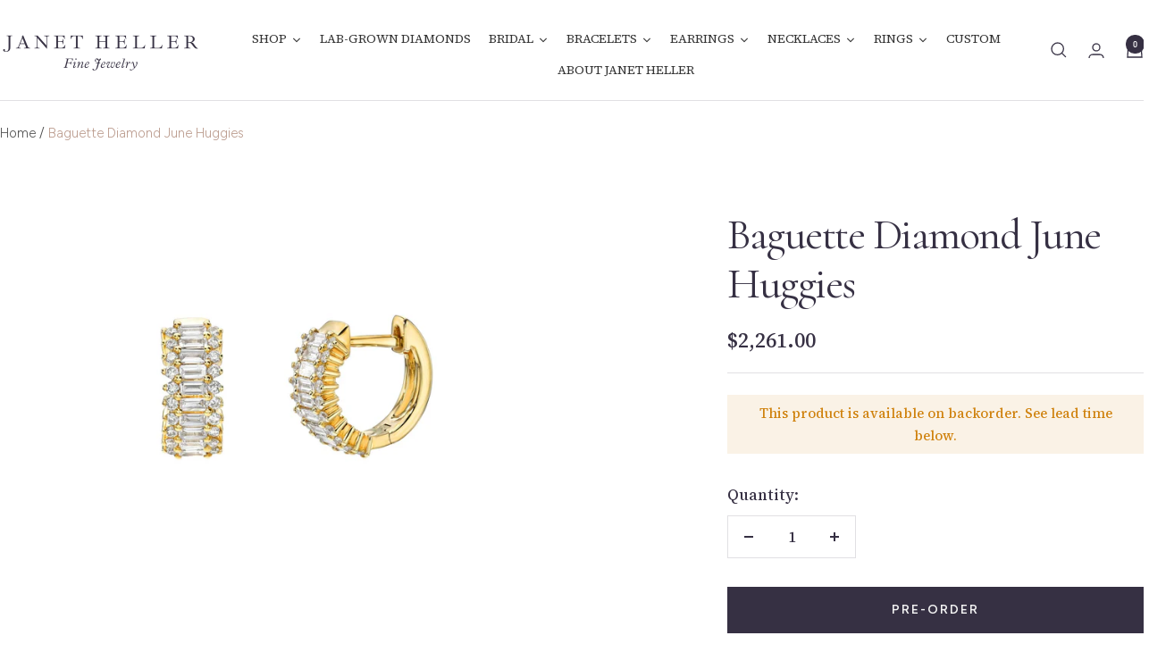

--- FILE ---
content_type: text/html; charset=utf-8
request_url: https://janethellerfinejewelry.com/products/baguette-diamond-june-huggies
body_size: 37466
content:
<!doctype html><html class="no-js" lang="en" dir="ltr">
  <head>
 
<meta charset="utf-8">
    <meta name="viewport" content="width=device-width, initial-scale=1.0, height=device-height, minimum-scale=1.0, maximum-scale=1.0">
    <meta name="theme-color" content="#ffffff">

    <title>Baguette Diamond June Huggies</title><meta name="description" content="For questions or customizations regarding this product, please contact inquiries@janethellerfinejewelry.com"><link rel="canonical" href="https://janethellerfinejewelry.com/products/baguette-diamond-june-huggies"><link rel="shortcut icon" href="//janethellerfinejewelry.com/cdn/shop/files/Janet-Heller-Favicon-light_96x96.svg?v=1706753640" type="image/png"><link rel="preconnect" href="https://cdn.shopify.com">
    <link rel="dns-prefetch" href="https://productreviews.shopifycdn.com">
    <link rel="dns-prefetch" href="https://www.google-analytics.com"><link rel="preconnect" href="https://fonts.shopifycdn.com" crossorigin><link rel="preload" as="style" href="//janethellerfinejewelry.com/cdn/shop/t/2/assets/theme.css?v=172627704498263523871713382528">
    <link rel="preload" as="script" href="//janethellerfinejewelry.com/cdn/shop/t/2/assets/vendor.js?v=32643890569905814191701414072">
    <link rel="preload" as="script" href="//janethellerfinejewelry.com/cdn/shop/t/2/assets/theme.js?v=150922287799466870931701414072">


<!-- Google tag (gtag.js) -->
<script async src="https://www.googletagmanager.com/gtag/js?id=AW-11120822029"></script>
<script>
  window.dataLayer = window.dataLayer || [];
  function gtag(){dataLayer.push(arguments);}
  gtag('js', new Date());
  gtag('config', 'AW-11120822029');
</script>
    
<!-- Google Tag Manager -- Just Digital-->
<script>(function(w,d,s,l,i){w[l]=w[l]||[];w[l].push({'gtm.start':
new Date().getTime(),event:'gtm.js'});var f=d.getElementsByTagName(s)[0],
j=d.createElement(s),dl=l!='dataLayer'?'&l='+l:'';j.async=true;j.src=
'https://www.googletagmanager.com/gtm.js?id='+i+dl;f.parentNode.insertBefore(j,f);
})(window,document,'script','dataLayer','GTM-NMB7M3R');</script>
<!-- End Google Tag Manager --><link rel="preload" as="fetch" href="/products/baguette-diamond-june-huggies.js" crossorigin><meta property="og:type" content="product">
  <meta property="og:title" content="Baguette Diamond June Huggies">
  <meta property="product:price:amount" content="2,261.00">
  <meta property="product:price:currency" content="USD"><meta property="og:image" content="http://janethellerfinejewelry.com/cdn/shop/files/Img92959_eab215e9-d7d7-41cf-8a08-52bd1806b9b8.jpg?v=1717284673">
  <meta property="og:image:secure_url" content="https://janethellerfinejewelry.com/cdn/shop/files/Img92959_eab215e9-d7d7-41cf-8a08-52bd1806b9b8.jpg?v=1717284673">
  <meta property="og:image:width" content="1500">
  <meta property="og:image:height" content="1500"><meta property="og:description" content="For questions or customizations regarding this product, please contact inquiries@janethellerfinejewelry.com"><meta property="og:url" content="https://janethellerfinejewelry.com/products/baguette-diamond-june-huggies">
<meta property="og:site_name" content="Janet Heller Fine Jewelry"><meta name="twitter:card" content="summary"><meta name="twitter:title" content="Baguette Diamond June Huggies">
  <meta name="twitter:description" content="For questions or customizations regarding this product, please contact inquiries@janethellerfinejewelry.com"><meta name="twitter:image" content="https://janethellerfinejewelry.com/cdn/shop/files/Img92959_eab215e9-d7d7-41cf-8a08-52bd1806b9b8_1200x1200_crop_center.jpg?v=1717284673">
  <meta name="twitter:image:alt" content="The Baguette Diamond June Huggies from Janet Heller Fine Jewelry are crafted in 14KT gold.  The earrings showcase rows of baguette-cut and round diamonds. The huggies can be worn alone or layered along the ear with other earrings.">
    
  <script type="application/ld+json">
  {
    "@context": "https://schema.org",
    "@type": "Product",
    "productID": 8240980852983,
    "offers": [{
          "@type": "Offer",
          "name": "Default Title",
          "availability":"https://schema.org/InStock",
          "price": 2261.0,
          "priceCurrency": "USD",
          "priceValidUntil": "2026-02-12","sku": "EAR-1617-Y",
          "url": "/products/baguette-diamond-june-huggies?variant=44758937633015"
        }
],"brand": {
      "@type": "Brand",
      "name": "Janet Heller Fine Jewelry"
    },
    "name": "Baguette Diamond June Huggies",
    "description": "For questions or customizations regarding this product, please contact inquiries@janethellerfinejewelry.com",
    "category": "",
    "url": "/products/baguette-diamond-june-huggies",
    "sku": "EAR-1617-Y",
    "image": {
      "@type": "ImageObject",
      "url": "https://janethellerfinejewelry.com/cdn/shop/files/Img92959_eab215e9-d7d7-41cf-8a08-52bd1806b9b8.jpg?v=1717284673&width=1024",
      "image": "https://janethellerfinejewelry.com/cdn/shop/files/Img92959_eab215e9-d7d7-41cf-8a08-52bd1806b9b8.jpg?v=1717284673&width=1024",
      "name": "The Baguette Diamond June Huggies from Janet Heller Fine Jewelry are crafted in 14KT gold.  The earrings showcase rows of baguette-cut and round diamonds. The huggies can be worn alone or layered along the ear with other earrings.",
      "width": "1024",
      "height": "1024"
    }
  }
  </script>



  <script type="application/ld+json">
  {
    "@context": "https://schema.org",
    "@type": "BreadcrumbList",
  "itemListElement": [{
      "@type": "ListItem",
      "position": 1,
      "name": "Home",
      "item": "https://janethellerfinejewelry.com"
    },{
          "@type": "ListItem",
          "position": 2,
          "name": "Baguette Diamond June Huggies",
          "item": "https://janethellerfinejewelry.com/products/baguette-diamond-june-huggies"
        }]
  }
  </script>


    <link rel="preload" href="//janethellerfinejewelry.com/cdn/fonts/cormorant/cormorant_n4.bd66e8e0031690b46374315bd1c15a17a8dcd450.woff2" as="font" type="font/woff2" crossorigin><link rel="preload" href="//janethellerfinejewelry.com/cdn/fonts/barlow/barlow_n5.a193a1990790eba0cc5cca569d23799830e90f07.woff2" as="font" type="font/woff2" crossorigin><style>
  /* Typography (heading) */
  @font-face {
  font-family: Cormorant;
  font-weight: 400;
  font-style: normal;
  font-display: swap;
  src: url("//janethellerfinejewelry.com/cdn/fonts/cormorant/cormorant_n4.bd66e8e0031690b46374315bd1c15a17a8dcd450.woff2") format("woff2"),
       url("//janethellerfinejewelry.com/cdn/fonts/cormorant/cormorant_n4.e5604516683cb4cc166c001f2ff5f387255e3b45.woff") format("woff");
}

@font-face {
  font-family: Cormorant;
  font-weight: 400;
  font-style: italic;
  font-display: swap;
  src: url("//janethellerfinejewelry.com/cdn/fonts/cormorant/cormorant_i4.0b95f138bb9694e184a2ebaf079dd59cf448e2d3.woff2") format("woff2"),
       url("//janethellerfinejewelry.com/cdn/fonts/cormorant/cormorant_i4.75684eb0a368d69688996f5f8e72c62747e6c249.woff") format("woff");
}

/* Typography (body) */
  @font-face {
  font-family: Barlow;
  font-weight: 500;
  font-style: normal;
  font-display: swap;
  src: url("//janethellerfinejewelry.com/cdn/fonts/barlow/barlow_n5.a193a1990790eba0cc5cca569d23799830e90f07.woff2") format("woff2"),
       url("//janethellerfinejewelry.com/cdn/fonts/barlow/barlow_n5.ae31c82169b1dc0715609b8cc6a610b917808358.woff") format("woff");
}

@font-face {
  font-family: Barlow;
  font-weight: 500;
  font-style: italic;
  font-display: swap;
  src: url("//janethellerfinejewelry.com/cdn/fonts/barlow/barlow_i5.714d58286997b65cd479af615cfa9bb0a117a573.woff2") format("woff2"),
       url("//janethellerfinejewelry.com/cdn/fonts/barlow/barlow_i5.0120f77e6447d3b5df4bbec8ad8c2d029d87fb21.woff") format("woff");
}

@font-face {
  font-family: Barlow;
  font-weight: 600;
  font-style: normal;
  font-display: swap;
  src: url("//janethellerfinejewelry.com/cdn/fonts/barlow/barlow_n6.329f582a81f63f125e63c20a5a80ae9477df68e1.woff2") format("woff2"),
       url("//janethellerfinejewelry.com/cdn/fonts/barlow/barlow_n6.0163402e36247bcb8b02716880d0b39568412e9e.woff") format("woff");
}

@font-face {
  font-family: Barlow;
  font-weight: 600;
  font-style: italic;
  font-display: swap;
  src: url("//janethellerfinejewelry.com/cdn/fonts/barlow/barlow_i6.5a22bd20fb27bad4d7674cc6e666fb9c77d813bb.woff2") format("woff2"),
       url("//janethellerfinejewelry.com/cdn/fonts/barlow/barlow_i6.1c8787fcb59f3add01a87f21b38c7ef797e3b3a1.woff") format("woff");
}

:root {--heading-color: 54, 48, 67;
    --text-color: 54, 48, 67;
    --background: 255, 255, 255;
    --secondary-background: 245, 245, 245;
    --border-color: 225, 224, 227;
    --border-color-darker: 175, 172, 180;
    --success-color: 60, 110, 113;
    --success-background: 216, 226, 227;
    --error-color: 222, 42, 42;
    --error-background: 253, 240, 240;
    --primary-button-background: 5, 30, 56;
    --primary-button-text-color: 255, 255, 255;
    --secondary-button-background: 223, 223, 223;
    --secondary-button-text-color: 46, 46, 46;
    --product-star-rating: 246, 164, 41;
    --product-on-sale-accent: 221, 189, 175;
    --product-sold-out-accent: 91, 91, 91;
    --product-custom-label-background: 5, 30, 56;
    --product-custom-label-text-color: 255, 255, 255;
    --product-custom-label-2-background: 46, 158, 123;
    --product-custom-label-2-text-color: 255, 255, 255;
    --product-low-stock-text-color: 222, 43, 43;
    --product-in-stock-text-color: 46, 158, 123;
    --loading-bar-background: 54, 48, 67;

    /* We duplicate some "base" colors as root colors, which is useful to use on drawer elements or popover without. Those should not be overridden to avoid issues */
    --root-heading-color: 54, 48, 67;
    --root-text-color: 54, 48, 67;
    --root-background: 255, 255, 255;
    --root-border-color: 225, 224, 227;
    --root-primary-button-background: 5, 30, 56;
    --root-primary-button-text-color: 255, 255, 255;

    --base-font-size: 16px;
    --heading-font-family: Cormorant, serif;
    --heading-font-weight: 400;
    --heading-font-style: normal;
    --heading-text-transform: uppercase;
    --text-font-family: Barlow, sans-serif;
    --text-font-weight: 500;
    --text-font-style: normal;
    --text-font-bold-weight: 600;

    /* Typography (font size) */
    --heading-xxsmall-font-size: 11px;
    --heading-xsmall-font-size: 11px;
    --heading-small-font-size: 13px;
    --heading-large-font-size: 40px;
    --heading-h1-font-size: 40px;
    --heading-h2-font-size: 32px;
    --heading-h3-font-size: 28px;
    --heading-h4-font-size: 26px;
    --heading-h5-font-size: 22px;
    --heading-h6-font-size: 18px;

    /* Control the look and feel of the theme by changing radius of various elements */
    --button-border-radius: 0px;
    --block-border-radius: 0px;
    --block-border-radius-reduced: 0px;
    --color-swatch-border-radius: 0px;

    /* Button size */
    --button-height: 48px;
    --button-small-height: 40px;

    /* Form related */
    --form-input-field-height: 48px;
    --form-input-gap: 16px;
    --form-submit-margin: 24px;

    /* Product listing related variables */
    --product-list-block-spacing: 32px;

    /* Video related */
    --play-button-background: 255, 255, 255;
    --play-button-arrow: 54, 48, 67;

    /* RTL support */
    --transform-logical-flip: 1;
    --transform-origin-start: left;
    --transform-origin-end: right;

    /* Other */
    --zoom-cursor-svg-url: url(//janethellerfinejewelry.com/cdn/shop/t/2/assets/zoom-cursor.svg?v=168244765097539202571701828400);
    --arrow-right-svg-url: url(//janethellerfinejewelry.com/cdn/shop/t/2/assets/arrow-right.svg?v=99766366313203418971701828400);
    --arrow-left-svg-url: url(//janethellerfinejewelry.com/cdn/shop/t/2/assets/arrow-left.svg?v=53196643447118890941701828400);

    /* Some useful variables that we can reuse in our CSS. Some explanation are needed for some of them:
       - container-max-width-minus-gutters: represents the container max width without the edge gutters
       - container-outer-width: considering the screen width, represent all the space outside the container
       - container-outer-margin: same as container-outer-width but get set to 0 inside a container
       - container-inner-width: the effective space inside the container (minus gutters)
       - grid-column-width: represents the width of a single column of the grid
       - vertical-breather: this is a variable that defines the global "spacing" between sections, and inside the section
                            to create some "breath" and minimum spacing
     */
    --container-max-width: 1600px;
    --container-gutter: 24px;
    --container-max-width-minus-gutters: calc(var(--container-max-width) - (var(--container-gutter)) * 2);
    --container-outer-width: max(calc((100vw - var(--container-max-width-minus-gutters)) / 2), var(--container-gutter));
    --container-outer-margin: var(--container-outer-width);
    --container-inner-width: calc(100vw - var(--container-outer-width) * 2);

    --grid-column-count: 10;
    --grid-gap: 24px;
    --grid-column-width: calc((100vw - var(--container-outer-width) * 2 - var(--grid-gap) * (var(--grid-column-count) - 1)) / var(--grid-column-count));

    --vertical-breather: 36px;
    --vertical-breather-tight: 36px;

    /* Shopify related variables */
    --payment-terms-background-color: #ffffff;
  }

  @media screen and (min-width: 741px) {
    :root {
      --container-gutter: 40px;
      --grid-column-count: 20;
      --vertical-breather: 48px;
      --vertical-breather-tight: 48px;

      /* Typography (font size) */
      --heading-xsmall-font-size: 13px;
      --heading-small-font-size: 14px;
      --heading-large-font-size: 58px;
      --heading-h1-font-size: 58px;
      --heading-h2-font-size: 44px;
      --heading-h3-font-size: 36px;
      --heading-h4-font-size: 28px;
      --heading-h5-font-size: 22px;
      --heading-h6-font-size: 20px;

      /* Form related */
      --form-input-field-height: 52px;
      --form-submit-margin: 32px;

      /* Button size */
      --button-height: 52px;
      --button-small-height: 44px;
    }
  }

  @media screen and (min-width: 1200px) {
    :root {
      --vertical-breather: 64px;
      --vertical-breather-tight: 48px;
      --product-list-block-spacing: 48px;

      /* Typography */
      --heading-large-font-size: 72px;
      --heading-h1-font-size: 62px;
      --heading-h2-font-size: 54px;
      --heading-h3-font-size: 40px;
      --heading-h4-font-size: 34px;
      --heading-h5-font-size: 26px;
      --heading-h6-font-size: 18px;
    }
  }

  @media screen and (min-width: 1600px) {
    :root {
      --vertical-breather: 64px;
      --vertical-breather-tight: 48px;
    }
  }
</style>
    <script>
  // This allows to expose several variables to the global scope, to be used in scripts
  window.themeVariables = {
    settings: {
      direction: "ltr",
      pageType: "product",
      cartCount: 0,
      moneyFormat: "${{amount}}",
      moneyWithCurrencyFormat: "${{amount}} USD",
      showVendor: false,
      discountMode: "saving",
      currencyCodeEnabled: false,
      cartType: "drawer",
      cartCurrency: "USD",
      mobileZoomFactor: 2.5
    },

    routes: {
      host: "janethellerfinejewelry.com",
      rootUrl: "\/",
      rootUrlWithoutSlash: '',
      cartUrl: "\/cart",
      cartAddUrl: "\/cart\/add",
      cartChangeUrl: "\/cart\/change",
      searchUrl: "\/search",
      predictiveSearchUrl: "\/search\/suggest",
      productRecommendationsUrl: "\/recommendations\/products"
    },

    strings: {
      accessibilityDelete: "Delete",
      accessibilityClose: "Close",
      collectionSoldOut: "Sold out",
      collectionDiscount: "Save @savings@",
      productSalePrice: "Sale price",
      productRegularPrice: "Regular price",
      productFormUnavailable: "Unavailable",
      productFormSoldOut: "This product is currently out of stock!",
      productFormPreOrder: "Pre-order",
      productFormAddToCart: "Add to cart",
      searchNoResults: "No results could be found.",
      searchNewSearch: "New search",
      searchProducts: "Products",
      searchArticles: "Journal",
      searchPages: "Pages",
      searchCollections: "Collections",
      cartViewCart: "View cart",
      cartItemAdded: "Item added to your cart!",
      cartItemAddedShort: "Added to your cart!",
      cartAddOrderNote: "Add order note",
      cartEditOrderNote: "Edit order note",
      shippingEstimatorNoResults: "Sorry, we do not ship to your address.",
      shippingEstimatorOneResult: "There is one shipping rate for your address:",
      shippingEstimatorMultipleResults: "There are several shipping rates for your address:",
      shippingEstimatorError: "One or more error occurred while retrieving shipping rates:"
    },

    libs: {
      flickity: "\/\/janethellerfinejewelry.com\/cdn\/shop\/t\/2\/assets\/flickity.js?v=176646718982628074891701414072",
      photoswipe: "\/\/janethellerfinejewelry.com\/cdn\/shop\/t\/2\/assets\/photoswipe.js?v=132268647426145925301701414072",
      qrCode: "\/\/janethellerfinejewelry.com\/cdn\/shopifycloud\/storefront\/assets\/themes_support\/vendor\/qrcode-3f2b403b.js"
    },

    breakpoints: {
      phone: 'screen and (max-width: 740px)',
      tablet: 'screen and (min-width: 741px) and (max-width: 999px)',
      tabletAndUp: 'screen and (min-width: 741px)',
      pocket: 'screen and (max-width: 999px)',
      lap: 'screen and (min-width: 1000px) and (max-width: 1199px)',
      lapAndUp: 'screen and (min-width: 1000px)',
      desktop: 'screen and (min-width: 1200px)',
      wide: 'screen and (min-width: 1400px)'
    }
  };

  window.addEventListener('pageshow', async () => {
    const cartContent = await (await fetch(`${window.themeVariables.routes.cartUrl}.js`, {cache: 'reload'})).json();
    document.documentElement.dispatchEvent(new CustomEvent('cart:refresh', {detail: {cart: cartContent}}));
  });

  if ('noModule' in HTMLScriptElement.prototype) {
    // Old browsers (like IE) that does not support module will be considered as if not executing JS at all
    document.documentElement.className = document.documentElement.className.replace('no-js', 'js');

    requestAnimationFrame(() => {
      const viewportHeight = (window.visualViewport ? window.visualViewport.height : document.documentElement.clientHeight);
      document.documentElement.style.setProperty('--window-height',viewportHeight + 'px');
    });
  }// We save the product ID in local storage to be eventually used for recently viewed section
    try {
      const items = JSON.parse(localStorage.getItem('theme:recently-viewed-products') || '[]');

      // We check if the current product already exists, and if it does not, we add it at the start
      if (!items.includes(8240980852983)) {
        items.unshift(8240980852983);
      }

      localStorage.setItem('theme:recently-viewed-products', JSON.stringify(items.slice(0, 20)));
    } catch (e) {
      // Safari in private mode does not allow setting item, we silently fail
    }</script>

    <link rel="stylesheet" href="//janethellerfinejewelry.com/cdn/shop/t/2/assets/theme.css?v=172627704498263523871713382528">
    <link rel="stylesheet" href="//janethellerfinejewelry.com/cdn/shop/t/2/assets/custom.css?v=167297737162798312421745474782">

    <script src="//janethellerfinejewelry.com/cdn/shop/t/2/assets/vendor.js?v=32643890569905814191701414072" defer></script>
    <script src="//janethellerfinejewelry.com/cdn/shop/t/2/assets/theme.js?v=150922287799466870931701414072" defer></script>
    <script src="//janethellerfinejewelry.com/cdn/shop/t/2/assets/custom.js?v=91576815677567250751745474220" defer></script>

    <script>window.performance && window.performance.mark && window.performance.mark('shopify.content_for_header.start');</script><meta name="google-site-verification" content="r0NQekewEtcGwAn8K2J_UDRbYs4H9ucXujLv-RQB7hg">
<meta id="shopify-digital-wallet" name="shopify-digital-wallet" content="/67329851639/digital_wallets/dialog">
<meta name="shopify-checkout-api-token" content="000b717ea06c89822db618c628686883">
<meta id="in-context-paypal-metadata" data-shop-id="67329851639" data-venmo-supported="false" data-environment="production" data-locale="en_US" data-paypal-v4="true" data-currency="USD">
<link rel="alternate" type="application/json+oembed" href="https://janethellerfinejewelry.com/products/baguette-diamond-june-huggies.oembed">
<script async="async" src="/checkouts/internal/preloads.js?locale=en-US"></script>
<link rel="preconnect" href="https://shop.app" crossorigin="anonymous">
<script async="async" src="https://shop.app/checkouts/internal/preloads.js?locale=en-US&shop_id=67329851639" crossorigin="anonymous"></script>
<script id="apple-pay-shop-capabilities" type="application/json">{"shopId":67329851639,"countryCode":"US","currencyCode":"USD","merchantCapabilities":["supports3DS"],"merchantId":"gid:\/\/shopify\/Shop\/67329851639","merchantName":"Janet Heller Fine Jewelry","requiredBillingContactFields":["postalAddress","email","phone"],"requiredShippingContactFields":["postalAddress","email","phone"],"shippingType":"shipping","supportedNetworks":["visa","masterCard","amex","discover","elo","jcb"],"total":{"type":"pending","label":"Janet Heller Fine Jewelry","amount":"1.00"},"shopifyPaymentsEnabled":true,"supportsSubscriptions":true}</script>
<script id="shopify-features" type="application/json">{"accessToken":"000b717ea06c89822db618c628686883","betas":["rich-media-storefront-analytics"],"domain":"janethellerfinejewelry.com","predictiveSearch":true,"shopId":67329851639,"locale":"en"}</script>
<script>var Shopify = Shopify || {};
Shopify.shop = "foundryfinejewelry.myshopify.com";
Shopify.locale = "en";
Shopify.currency = {"active":"USD","rate":"1.0"};
Shopify.country = "US";
Shopify.theme = {"name":"Focal","id":138065936631,"schema_name":"Focal","schema_version":"10.3.1","theme_store_id":714,"role":"main"};
Shopify.theme.handle = "null";
Shopify.theme.style = {"id":null,"handle":null};
Shopify.cdnHost = "janethellerfinejewelry.com/cdn";
Shopify.routes = Shopify.routes || {};
Shopify.routes.root = "/";</script>
<script type="module">!function(o){(o.Shopify=o.Shopify||{}).modules=!0}(window);</script>
<script>!function(o){function n(){var o=[];function n(){o.push(Array.prototype.slice.apply(arguments))}return n.q=o,n}var t=o.Shopify=o.Shopify||{};t.loadFeatures=n(),t.autoloadFeatures=n()}(window);</script>
<script>
  window.ShopifyPay = window.ShopifyPay || {};
  window.ShopifyPay.apiHost = "shop.app\/pay";
  window.ShopifyPay.redirectState = null;
</script>
<script id="shop-js-analytics" type="application/json">{"pageType":"product"}</script>
<script defer="defer" async type="module" src="//janethellerfinejewelry.com/cdn/shopifycloud/shop-js/modules/v2/client.init-shop-cart-sync_BN7fPSNr.en.esm.js"></script>
<script defer="defer" async type="module" src="//janethellerfinejewelry.com/cdn/shopifycloud/shop-js/modules/v2/chunk.common_Cbph3Kss.esm.js"></script>
<script defer="defer" async type="module" src="//janethellerfinejewelry.com/cdn/shopifycloud/shop-js/modules/v2/chunk.modal_DKumMAJ1.esm.js"></script>
<script type="module">
  await import("//janethellerfinejewelry.com/cdn/shopifycloud/shop-js/modules/v2/client.init-shop-cart-sync_BN7fPSNr.en.esm.js");
await import("//janethellerfinejewelry.com/cdn/shopifycloud/shop-js/modules/v2/chunk.common_Cbph3Kss.esm.js");
await import("//janethellerfinejewelry.com/cdn/shopifycloud/shop-js/modules/v2/chunk.modal_DKumMAJ1.esm.js");

  window.Shopify.SignInWithShop?.initShopCartSync?.({"fedCMEnabled":true,"windoidEnabled":true});

</script>
<script defer="defer" async type="module" src="//janethellerfinejewelry.com/cdn/shopifycloud/shop-js/modules/v2/client.payment-terms_BxzfvcZJ.en.esm.js"></script>
<script defer="defer" async type="module" src="//janethellerfinejewelry.com/cdn/shopifycloud/shop-js/modules/v2/chunk.common_Cbph3Kss.esm.js"></script>
<script defer="defer" async type="module" src="//janethellerfinejewelry.com/cdn/shopifycloud/shop-js/modules/v2/chunk.modal_DKumMAJ1.esm.js"></script>
<script type="module">
  await import("//janethellerfinejewelry.com/cdn/shopifycloud/shop-js/modules/v2/client.payment-terms_BxzfvcZJ.en.esm.js");
await import("//janethellerfinejewelry.com/cdn/shopifycloud/shop-js/modules/v2/chunk.common_Cbph3Kss.esm.js");
await import("//janethellerfinejewelry.com/cdn/shopifycloud/shop-js/modules/v2/chunk.modal_DKumMAJ1.esm.js");

  
</script>
<script>
  window.Shopify = window.Shopify || {};
  if (!window.Shopify.featureAssets) window.Shopify.featureAssets = {};
  window.Shopify.featureAssets['shop-js'] = {"shop-cart-sync":["modules/v2/client.shop-cart-sync_CJVUk8Jm.en.esm.js","modules/v2/chunk.common_Cbph3Kss.esm.js","modules/v2/chunk.modal_DKumMAJ1.esm.js"],"init-fed-cm":["modules/v2/client.init-fed-cm_7Fvt41F4.en.esm.js","modules/v2/chunk.common_Cbph3Kss.esm.js","modules/v2/chunk.modal_DKumMAJ1.esm.js"],"init-shop-email-lookup-coordinator":["modules/v2/client.init-shop-email-lookup-coordinator_Cc088_bR.en.esm.js","modules/v2/chunk.common_Cbph3Kss.esm.js","modules/v2/chunk.modal_DKumMAJ1.esm.js"],"init-windoid":["modules/v2/client.init-windoid_hPopwJRj.en.esm.js","modules/v2/chunk.common_Cbph3Kss.esm.js","modules/v2/chunk.modal_DKumMAJ1.esm.js"],"shop-button":["modules/v2/client.shop-button_B0jaPSNF.en.esm.js","modules/v2/chunk.common_Cbph3Kss.esm.js","modules/v2/chunk.modal_DKumMAJ1.esm.js"],"shop-cash-offers":["modules/v2/client.shop-cash-offers_DPIskqss.en.esm.js","modules/v2/chunk.common_Cbph3Kss.esm.js","modules/v2/chunk.modal_DKumMAJ1.esm.js"],"shop-toast-manager":["modules/v2/client.shop-toast-manager_CK7RT69O.en.esm.js","modules/v2/chunk.common_Cbph3Kss.esm.js","modules/v2/chunk.modal_DKumMAJ1.esm.js"],"init-shop-cart-sync":["modules/v2/client.init-shop-cart-sync_BN7fPSNr.en.esm.js","modules/v2/chunk.common_Cbph3Kss.esm.js","modules/v2/chunk.modal_DKumMAJ1.esm.js"],"init-customer-accounts-sign-up":["modules/v2/client.init-customer-accounts-sign-up_CfPf4CXf.en.esm.js","modules/v2/client.shop-login-button_DeIztwXF.en.esm.js","modules/v2/chunk.common_Cbph3Kss.esm.js","modules/v2/chunk.modal_DKumMAJ1.esm.js"],"pay-button":["modules/v2/client.pay-button_CgIwFSYN.en.esm.js","modules/v2/chunk.common_Cbph3Kss.esm.js","modules/v2/chunk.modal_DKumMAJ1.esm.js"],"init-customer-accounts":["modules/v2/client.init-customer-accounts_DQ3x16JI.en.esm.js","modules/v2/client.shop-login-button_DeIztwXF.en.esm.js","modules/v2/chunk.common_Cbph3Kss.esm.js","modules/v2/chunk.modal_DKumMAJ1.esm.js"],"avatar":["modules/v2/client.avatar_BTnouDA3.en.esm.js"],"init-shop-for-new-customer-accounts":["modules/v2/client.init-shop-for-new-customer-accounts_CsZy_esa.en.esm.js","modules/v2/client.shop-login-button_DeIztwXF.en.esm.js","modules/v2/chunk.common_Cbph3Kss.esm.js","modules/v2/chunk.modal_DKumMAJ1.esm.js"],"shop-follow-button":["modules/v2/client.shop-follow-button_BRMJjgGd.en.esm.js","modules/v2/chunk.common_Cbph3Kss.esm.js","modules/v2/chunk.modal_DKumMAJ1.esm.js"],"checkout-modal":["modules/v2/client.checkout-modal_B9Drz_yf.en.esm.js","modules/v2/chunk.common_Cbph3Kss.esm.js","modules/v2/chunk.modal_DKumMAJ1.esm.js"],"shop-login-button":["modules/v2/client.shop-login-button_DeIztwXF.en.esm.js","modules/v2/chunk.common_Cbph3Kss.esm.js","modules/v2/chunk.modal_DKumMAJ1.esm.js"],"lead-capture":["modules/v2/client.lead-capture_DXYzFM3R.en.esm.js","modules/v2/chunk.common_Cbph3Kss.esm.js","modules/v2/chunk.modal_DKumMAJ1.esm.js"],"shop-login":["modules/v2/client.shop-login_CA5pJqmO.en.esm.js","modules/v2/chunk.common_Cbph3Kss.esm.js","modules/v2/chunk.modal_DKumMAJ1.esm.js"],"payment-terms":["modules/v2/client.payment-terms_BxzfvcZJ.en.esm.js","modules/v2/chunk.common_Cbph3Kss.esm.js","modules/v2/chunk.modal_DKumMAJ1.esm.js"]};
</script>
<script>(function() {
  var isLoaded = false;
  function asyncLoad() {
    if (isLoaded) return;
    isLoaded = true;
    var urls = ["https:\/\/zooomyapps.com\/wishlist\/ZooomyOrders.js?shop=foundryfinejewelry.myshopify.com","\/\/cdn.shopify.com\/proxy\/6c86a0ce3db7d38515068670d9f7352436c7af702973e0df01b427bff44d6725\/shopify-script-tags.s3.eu-west-1.amazonaws.com\/smartseo\/instantpage.js?shop=foundryfinejewelry.myshopify.com\u0026sp-cache-control=cHVibGljLCBtYXgtYWdlPTkwMA"];
    for (var i = 0; i < urls.length; i++) {
      var s = document.createElement('script');
      s.type = 'text/javascript';
      s.async = true;
      s.src = urls[i];
      var x = document.getElementsByTagName('script')[0];
      x.parentNode.insertBefore(s, x);
    }
  };
  if(window.attachEvent) {
    window.attachEvent('onload', asyncLoad);
  } else {
    window.addEventListener('load', asyncLoad, false);
  }
})();</script>
<script id="__st">var __st={"a":67329851639,"offset":-28800,"reqid":"8a94c0d7-812f-4ff6-874b-1fc2a217b360-1770020858","pageurl":"janethellerfinejewelry.com\/products\/baguette-diamond-june-huggies","u":"d0bd611b7737","p":"product","rtyp":"product","rid":8240980852983};</script>
<script>window.ShopifyPaypalV4VisibilityTracking = true;</script>
<script id="captcha-bootstrap">!function(){'use strict';const t='contact',e='account',n='new_comment',o=[[t,t],['blogs',n],['comments',n],[t,'customer']],c=[[e,'customer_login'],[e,'guest_login'],[e,'recover_customer_password'],[e,'create_customer']],r=t=>t.map((([t,e])=>`form[action*='/${t}']:not([data-nocaptcha='true']) input[name='form_type'][value='${e}']`)).join(','),a=t=>()=>t?[...document.querySelectorAll(t)].map((t=>t.form)):[];function s(){const t=[...o],e=r(t);return a(e)}const i='password',u='form_key',d=['recaptcha-v3-token','g-recaptcha-response','h-captcha-response',i],f=()=>{try{return window.sessionStorage}catch{return}},m='__shopify_v',_=t=>t.elements[u];function p(t,e,n=!1){try{const o=window.sessionStorage,c=JSON.parse(o.getItem(e)),{data:r}=function(t){const{data:e,action:n}=t;return t[m]||n?{data:e,action:n}:{data:t,action:n}}(c);for(const[e,n]of Object.entries(r))t.elements[e]&&(t.elements[e].value=n);n&&o.removeItem(e)}catch(o){console.error('form repopulation failed',{error:o})}}const l='form_type',E='cptcha';function T(t){t.dataset[E]=!0}const w=window,h=w.document,L='Shopify',v='ce_forms',y='captcha';let A=!1;((t,e)=>{const n=(g='f06e6c50-85a8-45c8-87d0-21a2b65856fe',I='https://cdn.shopify.com/shopifycloud/storefront-forms-hcaptcha/ce_storefront_forms_captcha_hcaptcha.v1.5.2.iife.js',D={infoText:'Protected by hCaptcha',privacyText:'Privacy',termsText:'Terms'},(t,e,n)=>{const o=w[L][v],c=o.bindForm;if(c)return c(t,g,e,D).then(n);var r;o.q.push([[t,g,e,D],n]),r=I,A||(h.body.append(Object.assign(h.createElement('script'),{id:'captcha-provider',async:!0,src:r})),A=!0)});var g,I,D;w[L]=w[L]||{},w[L][v]=w[L][v]||{},w[L][v].q=[],w[L][y]=w[L][y]||{},w[L][y].protect=function(t,e){n(t,void 0,e),T(t)},Object.freeze(w[L][y]),function(t,e,n,w,h,L){const[v,y,A,g]=function(t,e,n){const i=e?o:[],u=t?c:[],d=[...i,...u],f=r(d),m=r(i),_=r(d.filter((([t,e])=>n.includes(e))));return[a(f),a(m),a(_),s()]}(w,h,L),I=t=>{const e=t.target;return e instanceof HTMLFormElement?e:e&&e.form},D=t=>v().includes(t);t.addEventListener('submit',(t=>{const e=I(t);if(!e)return;const n=D(e)&&!e.dataset.hcaptchaBound&&!e.dataset.recaptchaBound,o=_(e),c=g().includes(e)&&(!o||!o.value);(n||c)&&t.preventDefault(),c&&!n&&(function(t){try{if(!f())return;!function(t){const e=f();if(!e)return;const n=_(t);if(!n)return;const o=n.value;o&&e.removeItem(o)}(t);const e=Array.from(Array(32),(()=>Math.random().toString(36)[2])).join('');!function(t,e){_(t)||t.append(Object.assign(document.createElement('input'),{type:'hidden',name:u})),t.elements[u].value=e}(t,e),function(t,e){const n=f();if(!n)return;const o=[...t.querySelectorAll(`input[type='${i}']`)].map((({name:t})=>t)),c=[...d,...o],r={};for(const[a,s]of new FormData(t).entries())c.includes(a)||(r[a]=s);n.setItem(e,JSON.stringify({[m]:1,action:t.action,data:r}))}(t,e)}catch(e){console.error('failed to persist form',e)}}(e),e.submit())}));const S=(t,e)=>{t&&!t.dataset[E]&&(n(t,e.some((e=>e===t))),T(t))};for(const o of['focusin','change'])t.addEventListener(o,(t=>{const e=I(t);D(e)&&S(e,y())}));const B=e.get('form_key'),M=e.get(l),P=B&&M;t.addEventListener('DOMContentLoaded',(()=>{const t=y();if(P)for(const e of t)e.elements[l].value===M&&p(e,B);[...new Set([...A(),...v().filter((t=>'true'===t.dataset.shopifyCaptcha))])].forEach((e=>S(e,t)))}))}(h,new URLSearchParams(w.location.search),n,t,e,['guest_login'])})(!0,!0)}();</script>
<script integrity="sha256-4kQ18oKyAcykRKYeNunJcIwy7WH5gtpwJnB7kiuLZ1E=" data-source-attribution="shopify.loadfeatures" defer="defer" src="//janethellerfinejewelry.com/cdn/shopifycloud/storefront/assets/storefront/load_feature-a0a9edcb.js" crossorigin="anonymous"></script>
<script crossorigin="anonymous" defer="defer" src="//janethellerfinejewelry.com/cdn/shopifycloud/storefront/assets/shopify_pay/storefront-65b4c6d7.js?v=20250812"></script>
<script data-source-attribution="shopify.dynamic_checkout.dynamic.init">var Shopify=Shopify||{};Shopify.PaymentButton=Shopify.PaymentButton||{isStorefrontPortableWallets:!0,init:function(){window.Shopify.PaymentButton.init=function(){};var t=document.createElement("script");t.src="https://janethellerfinejewelry.com/cdn/shopifycloud/portable-wallets/latest/portable-wallets.en.js",t.type="module",document.head.appendChild(t)}};
</script>
<script data-source-attribution="shopify.dynamic_checkout.buyer_consent">
  function portableWalletsHideBuyerConsent(e){var t=document.getElementById("shopify-buyer-consent"),n=document.getElementById("shopify-subscription-policy-button");t&&n&&(t.classList.add("hidden"),t.setAttribute("aria-hidden","true"),n.removeEventListener("click",e))}function portableWalletsShowBuyerConsent(e){var t=document.getElementById("shopify-buyer-consent"),n=document.getElementById("shopify-subscription-policy-button");t&&n&&(t.classList.remove("hidden"),t.removeAttribute("aria-hidden"),n.addEventListener("click",e))}window.Shopify?.PaymentButton&&(window.Shopify.PaymentButton.hideBuyerConsent=portableWalletsHideBuyerConsent,window.Shopify.PaymentButton.showBuyerConsent=portableWalletsShowBuyerConsent);
</script>
<script>
  function portableWalletsCleanup(e){e&&e.src&&console.error("Failed to load portable wallets script "+e.src);var t=document.querySelectorAll("shopify-accelerated-checkout .shopify-payment-button__skeleton, shopify-accelerated-checkout-cart .wallet-cart-button__skeleton"),e=document.getElementById("shopify-buyer-consent");for(let e=0;e<t.length;e++)t[e].remove();e&&e.remove()}function portableWalletsNotLoadedAsModule(e){e instanceof ErrorEvent&&"string"==typeof e.message&&e.message.includes("import.meta")&&"string"==typeof e.filename&&e.filename.includes("portable-wallets")&&(window.removeEventListener("error",portableWalletsNotLoadedAsModule),window.Shopify.PaymentButton.failedToLoad=e,"loading"===document.readyState?document.addEventListener("DOMContentLoaded",window.Shopify.PaymentButton.init):window.Shopify.PaymentButton.init())}window.addEventListener("error",portableWalletsNotLoadedAsModule);
</script>

<script type="module" src="https://janethellerfinejewelry.com/cdn/shopifycloud/portable-wallets/latest/portable-wallets.en.js" onError="portableWalletsCleanup(this)" crossorigin="anonymous"></script>
<script nomodule>
  document.addEventListener("DOMContentLoaded", portableWalletsCleanup);
</script>

<link id="shopify-accelerated-checkout-styles" rel="stylesheet" media="screen" href="https://janethellerfinejewelry.com/cdn/shopifycloud/portable-wallets/latest/accelerated-checkout-backwards-compat.css" crossorigin="anonymous">
<style id="shopify-accelerated-checkout-cart">
        #shopify-buyer-consent {
  margin-top: 1em;
  display: inline-block;
  width: 100%;
}

#shopify-buyer-consent.hidden {
  display: none;
}

#shopify-subscription-policy-button {
  background: none;
  border: none;
  padding: 0;
  text-decoration: underline;
  font-size: inherit;
  cursor: pointer;
}

#shopify-subscription-policy-button::before {
  box-shadow: none;
}

      </style>

<script>window.performance && window.performance.mark && window.performance.mark('shopify.content_for_header.end');</script>
    <script src="//janethellerfinejewelry.com/cdn/shop/t/2/assets/timesact.js?v=91822806743809611271707298816" defer="defer"></script>
  <script>window.is_hulkpo_installed=true</script>
  
  <meta name="google-site-verification" content="l0FyzhAFo8CZwBwDhv7beRgVTYhmo7G8eehTxTB35K8" />
   <!-- Google Webmaster Tools Site Verification -->
<meta name="google-site-verification" content="QnopJZZqVRRMe2BTyBRE45dNkUYXXKaoofBU7jf4iMc" />


<!-- BEGIN app block: shopify://apps/upload-lift/blocks/app-embed/3c98bdcb-7587-4ade-bfe4-7d8af00d05ca -->
<script src="https://assets.cloudlift.app/api/assets/upload.js?shop=foundryfinejewelry.myshopify.com" defer="defer"></script>

<!-- END app block --><!-- BEGIN app block: shopify://apps/pagefly-page-builder/blocks/app-embed/83e179f7-59a0-4589-8c66-c0dddf959200 -->

<!-- BEGIN app snippet: pagefly-cro-ab-testing-main -->







<script>
  ;(function () {
    const url = new URL(window.location)
    const viewParam = url.searchParams.get('view')
    if (viewParam && viewParam.includes('variant-pf-')) {
      url.searchParams.set('pf_v', viewParam)
      url.searchParams.delete('view')
      window.history.replaceState({}, '', url)
    }
  })()
</script>



<script type='module'>
  
  window.PAGEFLY_CRO = window.PAGEFLY_CRO || {}

  window.PAGEFLY_CRO['data_debug'] = {
    original_template_suffix: "all_products",
    allow_ab_test: false,
    ab_test_start_time: 0,
    ab_test_end_time: 0,
    today_date_time: 1770020859000,
  }
  window.PAGEFLY_CRO['GA4'] = { enabled: false}
</script>

<!-- END app snippet -->








  <script src='https://cdn.shopify.com/extensions/019c1c9b-69a5-75c7-99f1-f2ea136270a3/pagefly-page-builder-218/assets/pagefly-helper.js' defer='defer'></script>

  <script src='https://cdn.shopify.com/extensions/019c1c9b-69a5-75c7-99f1-f2ea136270a3/pagefly-page-builder-218/assets/pagefly-general-helper.js' defer='defer'></script>

  <script src='https://cdn.shopify.com/extensions/019c1c9b-69a5-75c7-99f1-f2ea136270a3/pagefly-page-builder-218/assets/pagefly-snap-slider.js' defer='defer'></script>

  <script src='https://cdn.shopify.com/extensions/019c1c9b-69a5-75c7-99f1-f2ea136270a3/pagefly-page-builder-218/assets/pagefly-slideshow-v3.js' defer='defer'></script>

  <script src='https://cdn.shopify.com/extensions/019c1c9b-69a5-75c7-99f1-f2ea136270a3/pagefly-page-builder-218/assets/pagefly-slideshow-v4.js' defer='defer'></script>

  <script src='https://cdn.shopify.com/extensions/019c1c9b-69a5-75c7-99f1-f2ea136270a3/pagefly-page-builder-218/assets/pagefly-glider.js' defer='defer'></script>

  <script src='https://cdn.shopify.com/extensions/019c1c9b-69a5-75c7-99f1-f2ea136270a3/pagefly-page-builder-218/assets/pagefly-slideshow-v1-v2.js' defer='defer'></script>

  <script src='https://cdn.shopify.com/extensions/019c1c9b-69a5-75c7-99f1-f2ea136270a3/pagefly-page-builder-218/assets/pagefly-product-media.js' defer='defer'></script>

  <script src='https://cdn.shopify.com/extensions/019c1c9b-69a5-75c7-99f1-f2ea136270a3/pagefly-page-builder-218/assets/pagefly-product.js' defer='defer'></script>


<script id='pagefly-helper-data' type='application/json'>
  {
    "page_optimization": {
      "assets_prefetching": true
    },
    "elements_asset_mapper": {
      "Accordion": "https://cdn.shopify.com/extensions/019c1c9b-69a5-75c7-99f1-f2ea136270a3/pagefly-page-builder-218/assets/pagefly-accordion.js",
      "Accordion3": "https://cdn.shopify.com/extensions/019c1c9b-69a5-75c7-99f1-f2ea136270a3/pagefly-page-builder-218/assets/pagefly-accordion3.js",
      "CountDown": "https://cdn.shopify.com/extensions/019c1c9b-69a5-75c7-99f1-f2ea136270a3/pagefly-page-builder-218/assets/pagefly-countdown.js",
      "GMap1": "https://cdn.shopify.com/extensions/019c1c9b-69a5-75c7-99f1-f2ea136270a3/pagefly-page-builder-218/assets/pagefly-gmap.js",
      "GMap2": "https://cdn.shopify.com/extensions/019c1c9b-69a5-75c7-99f1-f2ea136270a3/pagefly-page-builder-218/assets/pagefly-gmap.js",
      "GMapBasicV2": "https://cdn.shopify.com/extensions/019c1c9b-69a5-75c7-99f1-f2ea136270a3/pagefly-page-builder-218/assets/pagefly-gmap.js",
      "GMapAdvancedV2": "https://cdn.shopify.com/extensions/019c1c9b-69a5-75c7-99f1-f2ea136270a3/pagefly-page-builder-218/assets/pagefly-gmap.js",
      "HTML.Video": "https://cdn.shopify.com/extensions/019c1c9b-69a5-75c7-99f1-f2ea136270a3/pagefly-page-builder-218/assets/pagefly-htmlvideo.js",
      "HTML.Video2": "https://cdn.shopify.com/extensions/019c1c9b-69a5-75c7-99f1-f2ea136270a3/pagefly-page-builder-218/assets/pagefly-htmlvideo2.js",
      "HTML.Video3": "https://cdn.shopify.com/extensions/019c1c9b-69a5-75c7-99f1-f2ea136270a3/pagefly-page-builder-218/assets/pagefly-htmlvideo2.js",
      "BackgroundVideo": "https://cdn.shopify.com/extensions/019c1c9b-69a5-75c7-99f1-f2ea136270a3/pagefly-page-builder-218/assets/pagefly-htmlvideo2.js",
      "Instagram": "https://cdn.shopify.com/extensions/019c1c9b-69a5-75c7-99f1-f2ea136270a3/pagefly-page-builder-218/assets/pagefly-instagram.js",
      "Instagram2": "https://cdn.shopify.com/extensions/019c1c9b-69a5-75c7-99f1-f2ea136270a3/pagefly-page-builder-218/assets/pagefly-instagram.js",
      "Insta3": "https://cdn.shopify.com/extensions/019c1c9b-69a5-75c7-99f1-f2ea136270a3/pagefly-page-builder-218/assets/pagefly-instagram3.js",
      "Tabs": "https://cdn.shopify.com/extensions/019c1c9b-69a5-75c7-99f1-f2ea136270a3/pagefly-page-builder-218/assets/pagefly-tab.js",
      "Tabs3": "https://cdn.shopify.com/extensions/019c1c9b-69a5-75c7-99f1-f2ea136270a3/pagefly-page-builder-218/assets/pagefly-tab3.js",
      "ProductBox": "https://cdn.shopify.com/extensions/019c1c9b-69a5-75c7-99f1-f2ea136270a3/pagefly-page-builder-218/assets/pagefly-cart.js",
      "FBPageBox2": "https://cdn.shopify.com/extensions/019c1c9b-69a5-75c7-99f1-f2ea136270a3/pagefly-page-builder-218/assets/pagefly-facebook.js",
      "FBLikeButton2": "https://cdn.shopify.com/extensions/019c1c9b-69a5-75c7-99f1-f2ea136270a3/pagefly-page-builder-218/assets/pagefly-facebook.js",
      "TwitterFeed2": "https://cdn.shopify.com/extensions/019c1c9b-69a5-75c7-99f1-f2ea136270a3/pagefly-page-builder-218/assets/pagefly-twitter.js",
      "Paragraph4": "https://cdn.shopify.com/extensions/019c1c9b-69a5-75c7-99f1-f2ea136270a3/pagefly-page-builder-218/assets/pagefly-paragraph4.js",

      "AliReviews": "https://cdn.shopify.com/extensions/019c1c9b-69a5-75c7-99f1-f2ea136270a3/pagefly-page-builder-218/assets/pagefly-3rd-elements.js",
      "BackInStock": "https://cdn.shopify.com/extensions/019c1c9b-69a5-75c7-99f1-f2ea136270a3/pagefly-page-builder-218/assets/pagefly-3rd-elements.js",
      "GloboBackInStock": "https://cdn.shopify.com/extensions/019c1c9b-69a5-75c7-99f1-f2ea136270a3/pagefly-page-builder-218/assets/pagefly-3rd-elements.js",
      "GrowaveWishlist": "https://cdn.shopify.com/extensions/019c1c9b-69a5-75c7-99f1-f2ea136270a3/pagefly-page-builder-218/assets/pagefly-3rd-elements.js",
      "InfiniteOptionsShopPad": "https://cdn.shopify.com/extensions/019c1c9b-69a5-75c7-99f1-f2ea136270a3/pagefly-page-builder-218/assets/pagefly-3rd-elements.js",
      "InkybayProductPersonalizer": "https://cdn.shopify.com/extensions/019c1c9b-69a5-75c7-99f1-f2ea136270a3/pagefly-page-builder-218/assets/pagefly-3rd-elements.js",
      "LimeSpot": "https://cdn.shopify.com/extensions/019c1c9b-69a5-75c7-99f1-f2ea136270a3/pagefly-page-builder-218/assets/pagefly-3rd-elements.js",
      "Loox": "https://cdn.shopify.com/extensions/019c1c9b-69a5-75c7-99f1-f2ea136270a3/pagefly-page-builder-218/assets/pagefly-3rd-elements.js",
      "Opinew": "https://cdn.shopify.com/extensions/019c1c9b-69a5-75c7-99f1-f2ea136270a3/pagefly-page-builder-218/assets/pagefly-3rd-elements.js",
      "Powr": "https://cdn.shopify.com/extensions/019c1c9b-69a5-75c7-99f1-f2ea136270a3/pagefly-page-builder-218/assets/pagefly-3rd-elements.js",
      "ProductReviews": "https://cdn.shopify.com/extensions/019c1c9b-69a5-75c7-99f1-f2ea136270a3/pagefly-page-builder-218/assets/pagefly-3rd-elements.js",
      "PushOwl": "https://cdn.shopify.com/extensions/019c1c9b-69a5-75c7-99f1-f2ea136270a3/pagefly-page-builder-218/assets/pagefly-3rd-elements.js",
      "ReCharge": "https://cdn.shopify.com/extensions/019c1c9b-69a5-75c7-99f1-f2ea136270a3/pagefly-page-builder-218/assets/pagefly-3rd-elements.js",
      "Rivyo": "https://cdn.shopify.com/extensions/019c1c9b-69a5-75c7-99f1-f2ea136270a3/pagefly-page-builder-218/assets/pagefly-3rd-elements.js",
      "TrackingMore": "https://cdn.shopify.com/extensions/019c1c9b-69a5-75c7-99f1-f2ea136270a3/pagefly-page-builder-218/assets/pagefly-3rd-elements.js",
      "Vitals": "https://cdn.shopify.com/extensions/019c1c9b-69a5-75c7-99f1-f2ea136270a3/pagefly-page-builder-218/assets/pagefly-3rd-elements.js",
      "Wiser": "https://cdn.shopify.com/extensions/019c1c9b-69a5-75c7-99f1-f2ea136270a3/pagefly-page-builder-218/assets/pagefly-3rd-elements.js"
    },
    "custom_elements_mapper": {
      "pf-click-action-element": "https://cdn.shopify.com/extensions/019c1c9b-69a5-75c7-99f1-f2ea136270a3/pagefly-page-builder-218/assets/pagefly-click-action-element.js",
      "pf-dialog-element": "https://cdn.shopify.com/extensions/019c1c9b-69a5-75c7-99f1-f2ea136270a3/pagefly-page-builder-218/assets/pagefly-dialog-element.js"
    }
  }
</script>


<!-- END app block --><!-- BEGIN app block: shopify://apps/vslide-variant-images-gallery/blocks/app-embed/e22d46a9-b20f-46ef-839e-96f4f8caeb06 -->
<script>document.write('<script src="' + 'https://gravity-software.com//js/shopify/slider_prod8240980852983.js?v=' + Math.floor(Math.random() * 100) + '"\><\/script>'); </script> <script    type="text/javascript" src="https://gravity-software.com/js/shopify/slider_imagesbystore67329851639.js?v=0a87df256db6a07dd5d76222703278dd4af3e104d"></script> 
 
<script>

var imageDimensionsWidth = {};
var imageDimensionsHeight = {};
var imageSrcAttr = {};
var altTag = {};  

var mediaGS = [];  
  var productImagesGS = [];
var productImagesGSUrls = [];

  var productImageUrl = "files/Img92959_eab215e9-d7d7-41cf-8a08-52bd1806b9b8.jpg";
  var dotPosition = productImageUrl.lastIndexOf(".");
  productImageUrl = productImageUrl.substr(0, dotPosition);
  productImagesGS.push(productImageUrl);
  imageDimensionsWidth[42506697277687] = "1500";
  imageDimensionsHeight[42506697277687] = "1500";
  altTag[42506697277687] = "The Baguette Diamond June Huggies from Janet Heller Fine Jewelry are crafted in 14KT gold.  The earrings showcase rows of baguette-cut and round diamonds. The huggies can be worn alone or layered along the ear with other earrings.";
  imageSrcAttr[42506697277687] = "files/Img92959_eab215e9-d7d7-41cf-8a08-52bd1806b9b8.jpg";
  productImagesGSUrls.push("//janethellerfinejewelry.com/cdn/shop/files/Img92959_eab215e9-d7d7-41cf-8a08-52bd1806b9b8_240x.jpg?v=1717284673");

                           
                           var mediaObjectGS ={id: "35236605067511", mediaType:"image", previewImgURL:"//janethellerfinejewelry.com/cdn/shop/files/Img92959_eab215e9-d7d7-41cf-8a08-52bd1806b9b8_240x.jpg?v=1717284673", previewImg:"files/Img92959_eab215e9-d7d7-41cf-8a08-52bd1806b9b8.jpg", tag:"//janethellerfinejewelry.com/cdn/shop/files/Img92959_eab215e9-d7d7-41cf-8a08-52bd1806b9b8_240x.jpg?v=1717284673"};  
            mediaGS.push(mediaObjectGS);
    
</script>

<script  type="text/javascript">
					  gsCollection = {
					    
					  };
					</script>
					
<link rel="stylesheet" href="https://gravity-software.com/js/shopify/rondell/jquery.rondellf85.css?v=123"/>					


    <!-- END app block --><!-- BEGIN app block: shopify://apps/ecomposer-builder/blocks/app-embed/a0fc26e1-7741-4773-8b27-39389b4fb4a0 --><!-- DNS Prefetch & Preconnect -->
<link rel="preconnect" href="https://cdn.ecomposer.app" crossorigin>
<link rel="dns-prefetch" href="https://cdn.ecomposer.app">

<link rel="prefetch" href="https://cdn.ecomposer.app/vendors/css/ecom-swiper@11.css" as="style">
<link rel="prefetch" href="https://cdn.ecomposer.app/vendors/js/ecom-swiper@11.0.5.js" as="script">
<link rel="prefetch" href="https://cdn.ecomposer.app/vendors/js/ecom_modal.js" as="script">

<!-- Global CSS --><!--ECOM-EMBED-->
  <style id="ecom-global-css" class="ecom-global-css">@import url("https://fonts.googleapis.com/css?family=Source+Serif+4:100,200,300,400,500,600,700,800,900&display=swap");@import url("https://fonts.googleapis.com/css?family=Figtree:100,200,300,400,500,600,700,800,900&display=swap");@import url("https://fonts.googleapis.com/css?family=Cormorant:100,200,300,400,500,600,700,800,900&display=swap");/**ECOM-INSERT-CSS**/.ecom-section > div.core__row--columns{max-width: 1200px;}.ecom-column>div.core__column--wrapper{padding: 20px;}div.core__blocks--body>div.ecom-block.elmspace:not(:first-child){margin-top: 20px;}body{color: #363043;font-family: 'Source Serif 4', sans-serif;} .ecom-builder button, a.ecom__element--button{font-family: 'Figtree', sans-serif;font-size: 16px;font-weight: 700;text-transform: uppercase;font-style: normal;line-height: 22.4px;letter-spacing: 1px;padding: 14px 32px 14px 32px;color: var(--ecom-global-colors-voIHUE);background-color: var(--ecom-global-colors-1qY3aV);border-style: solid;border-width: 1px;border-color: var(--ecom-global-colors-1qY3aV);} .ecom-builder button:hover, a.ecom__element--button:hover{color: var(--ecom-global-colors-1qY3aV);background-color: var(--ecom-global-colors-voIHUE);border-style: solid;border-width: 1px;border-color: var(--ecom-global-colors-voIHUE);}div.Pre-heading{font-family: 'Figtree', sans-serif;font-size: 17px;font-weight: 900;text-transform: uppercase;font-style: normal;line-height: 21px;letter-spacing: 2px;color: #BA9A8C;}h1{font-family: 'Cormorant', sans-serif;font-size: 56px;font-weight: 300;line-height: 1.25em;}.body, p, .text-content{font-family: 'Source Serif 4', sans-serif;font-weight: 300;font-size: 18px;line-height: 27px;}h4{font-family: 'Cormorant', sans-serif;font-size: 40px;font-weight: 300;line-height: 50px;letter-spacing: 0px;}h5{font-family: 'Cormorant', sans-serif;font-size: 36px;font-weight: 300;line-height: 45px;letter-spacing: 0px;text-transform: uppercase;}h6{font-family: 'Cormorant', sans-serif;font-size: 16px;font-weight: 300;line-height: 20px;letter-spacing: 1.5px;text-transform: uppercase;}h3{font-family: 'Cormorant', sans-serif;font-size: 36px;font-weight: 300;text-transform: uppercase;line-height: 45px;}h2{font-size: 44px;font-weight: 300;font-family: 'Cormorant', sans-serif;text-transform: uppercase;font-style: normal;line-height: 55px;letter-spacing: none;}:root{--ecom-global-colors-primary:#363043;--ecom-global-colors-secondary:#ffffff;--ecom-global-colors-text:#363043;--ecom-global-colors-accent:#BA9A8C;--ecom-global-colors-1qY3aV:#2F2738;--ecom-global-colors-voIHUE:#F9F1E6;--ecom-global-colors-VVzLpL:#F7F5F4;--ecom-global-colors-2KfaY8:#E3D9D3;--ecom-global-colors-eqC1iL:#F6F1EE;--ecom-global-typography-h1-font-weight:600;--ecom-global-typography-h1-font-size:72px;--ecom-global-typography-h1-line-height:90px;--ecom-global-typography-h1-letter-spacing:-0.02em;--ecom-global-typography-h2-font-weight:600;--ecom-global-typography-h2-font-size:60px;--ecom-global-typography-h2-line-height:72px;--ecom-global-typography-h2-letter-spacing:-0.02em;--ecom-global-typography-h3-font-weight:600;--ecom-global-typography-h3-font-size:48px;--ecom-global-typography-h3-line-height:60px;--ecom-global-typography-h3-letter-spacing:-0.02em;--ecom-global-typography-h4-font-weight:600;--ecom-global-typography-h4-font-size:36px;--ecom-global-typography-h4-line-height:44px;--ecom-global-typography-h4-letter-spacing:-0.02em;--ecom-global-typography-h5-font-weight:600;--ecom-global-typography-h5-font-size:30px;--ecom-global-typography-h5-line-height:38px;--ecom-global-typography-h6-font-weight:600;--ecom-global-typography-h6-font-size:24px;--ecom-global-typography-h6-line-height:32px;--ecom-global-typography-h7-font-weight:400;--ecom-global-typography-h7-font-size:18px;--ecom-global-typography-h7-line-height:28px;--ecom-global-typography-primary-font-family:Figtree;--ecom-global-typography-primary-font-weight:900;--ecom-global-typography-primary-line-height:1.2em;--ecom-global-typography-primary-font-size:1.0625rem;--ecom-global-typography-primary-text-transform:uppercase;--ecom-global-typography-primary-letter-spacing:0.125px;--ecom-global-typography-secondary-font-family:Figtree;--ecom-global-typography-secondary-font-weight:900;--ecom-global-typography-secondary-line-height:1.2em;--ecom-global-typography-secondary-font-size:1.0625rem;--ecom-global-typography-secondary-text-transform:uppercase;--ecom-global-typography-secondary-letter-spacing:0.125px;--ecom-global-typography-text-font-family:Figtree;--ecom-global-typography-text-font-weight:900;--ecom-global-typography-text-line-height:1.2em;--ecom-global-typography-text-font-size:1.0625rem;--ecom-global-typography-text-text-transform:uppercase;--ecom-global-typography-text-letter-spacing:0.125px;--ecom-global-typography-accent-font-family:Figtree;--ecom-global-typography-accent-font-weight:900;--ecom-global-typography-accent-line-height:21.25px;--ecom-global-typography-accent-font-size:17px;--ecom-global-typography-accent-text-transform:uppercase;--ecom-global-typography-accent-letter-spacing:2px;--ecom-global-typography-accent-font-style:normal;--ecom-global-typography-5wPm0u-font-family:Cormorant;--ecom-global-typography-5wPm0u-font-weight:300;--ecom-global-typography-5wPm0u-line-height:1.25em;--ecom-global-typography-5wPm0u-font-size:44px;--ecom-global-typography-uf68M2-font-family:Cormorant;--ecom-global-typography-uf68M2-font-size:44px;--ecom-global-typography-uf68M2-font-weight:300;--ecom-global-typography-uf68M2-font-style:normal;--ecom-global-typography-uf68M2-line-height:55px;--ecom-global-typography-uf68M2-text-transform:uppercase;--ecom-global-typography-Ox3DLh-font-family:Figtree;--ecom-global-typography-Ox3DLh-font-size:16px;--ecom-global-typography-Ox3DLh-font-weight:400;--ecom-global-typography-Ox3DLh-font-style:normal;--ecom-global-typography-Ox3DLh-line-height:20px;--ecom-global-typography-Ox3DLh-text-transform:capitalize;--ecom-global-typography-4vjje8-font-family:Source Serif 4;--ecom-global-typography-4vjje8-font-size:17px;--ecom-global-typography-4vjje8-font-weight:300;--ecom-global-typography-4vjje8-line-height:25px;}</style>
  <!--/ECOM-EMBED--><!-- Custom CSS & JS --><!-- Open Graph Meta Tags for Pages --><!-- Critical Inline Styles -->
<style class="ecom-theme-helper">.ecom-animation{opacity:0}.ecom-animation.animate,.ecom-animation.ecom-animated{opacity:1}.ecom-cart-popup{display:grid;position:fixed;inset:0;z-index:9999999;align-content:center;padding:5px;justify-content:center;align-items:center;justify-items:center}.ecom-cart-popup::before{content:' ';position:absolute;background:#e5e5e5b3;inset:0}.ecom-ajax-loading{cursor:not-allowed;pointer-events:none;opacity:.6}#ecom-toast{visibility:hidden;max-width:50px;height:60px;margin:auto;background-color:#333;color:#fff;text-align:center;border-radius:2px;position:fixed;z-index:1;left:0;right:0;bottom:30px;font-size:17px;display:grid;grid-template-columns:50px auto;align-items:center;justify-content:start;align-content:center;justify-items:start}#ecom-toast.ecom-toast-show{visibility:visible;animation:ecomFadein .5s,ecomExpand .5s .5s,ecomStay 3s 1s,ecomShrink .5s 4s,ecomFadeout .5s 4.5s}#ecom-toast #ecom-toast-icon{width:50px;height:100%;box-sizing:border-box;background-color:#111;color:#fff;padding:5px}#ecom-toast .ecom-toast-icon-svg{width:100%;height:100%;position:relative;vertical-align:middle;margin:auto;text-align:center}#ecom-toast #ecom-toast-desc{color:#fff;padding:16px;overflow:hidden;white-space:nowrap}@media(max-width:768px){#ecom-toast #ecom-toast-desc{white-space:normal;min-width:250px}#ecom-toast{height:auto;min-height:60px}}.ecom__column-full-height{height:100%}@keyframes ecomFadein{from{bottom:0;opacity:0}to{bottom:30px;opacity:1}}@keyframes ecomExpand{from{min-width:50px}to{min-width:var(--ecom-max-width)}}@keyframes ecomStay{from{min-width:var(--ecom-max-width)}to{min-width:var(--ecom-max-width)}}@keyframes ecomShrink{from{min-width:var(--ecom-max-width)}to{min-width:50px}}@keyframes ecomFadeout{from{bottom:30px;opacity:1}to{bottom:60px;opacity:0}}</style>


<!-- EComposer Config Script -->
<script id="ecom-theme-helpers" async>
window.EComposer=window.EComposer||{};(function(){if(!this.configs)this.configs={};
this.initQuickview=function(){};this.configs={"custom_code":[],"instagram":"IGQWRNMDI5QmFpSWhuOHoyN1otZAm9rSndzUnZArVjk3YzVTeHBvWG85ZA0lwWnpoYWJDSS16SkdCdExibHhsd2FvdGE2U0tIdmR3VUUtbE5zVlBINW9XQjFLeTNodVNTY0RSd19PSWk5VzYyZAwZDZD"};this.configs.ajax_cart={enable:false};this.customer=false;this.proxy_path='/apps/ecomposer-visual-page-builder';
this.popupScriptUrl='https://cdn.shopify.com/extensions/019c0262-13fd-76c5-96e1-41becea92121/ecomposer-97/assets/ecom_popup.js';
this.routes={domain:'https://janethellerfinejewelry.com',root_url:'/',collections_url:'/collections',all_products_collection_url:'/collections/all',cart_url:'/cart',cart_add_url:'/cart/add',cart_change_url:'/cart/change',cart_clear_url:'/cart/clear',cart_update_url:'/cart/update',product_recommendations_url:'/recommendations/products'};
this.queryParams={};
if(window.location.search.length){new URLSearchParams(window.location.search).forEach((value,key)=>{this.queryParams[key]=value})}
this.money_format="${{amount}}";
this.money_with_currency_format="${{amount}} USD";
this.currencyCodeEnabled=false;this.abTestingData = [];this.formatMoney=function(t,e){const r=this.currencyCodeEnabled?this.money_with_currency_format:this.money_format;function a(t,e){return void 0===t?e:t}function o(t,e,r,o){if(e=a(e,2),r=a(r,","),o=a(o,"."),isNaN(t)||null==t)return 0;var n=(t=(t/100).toFixed(e)).split(".");return n[0].replace(/(\d)(?=(\d\d\d)+(?!\d))/g,"$1"+r)+(n[1]?o+n[1]:"")}"string"==typeof t&&(t=t.replace(".",""));var n="",i=/\{\{\s*(\w+)\s*\}\}/,s=e||r;switch(s.match(i)[1]){case"amount":n=o(t,2);break;case"amount_no_decimals":n=o(t,0);break;case"amount_with_comma_separator":n=o(t,2,".",",");break;case"amount_with_space_separator":n=o(t,2," ",",");break;case"amount_with_period_and_space_separator":n=o(t,2," ",".");break;case"amount_no_decimals_with_comma_separator":n=o(t,0,".",",");break;case"amount_no_decimals_with_space_separator":n=o(t,0," ");break;case"amount_with_apostrophe_separator":n=o(t,2,"'",".")}return s.replace(i,n)};
this.resizeImage=function(t,e){try{if(!e||"original"==e||"full"==e||"master"==e)return t;if(-1!==t.indexOf("cdn.shopify.com")||-1!==t.indexOf("/cdn/shop/")){var r=t.match(/\.(jpg|jpeg|gif|png|bmp|bitmap|tiff|tif|webp)((\#[0-9a-z\-]+)?(\?v=.*)?)?$/gim);if(null==r)return null;var a=t.split(r[0]),o=r[0];return a[0]+"_"+e+o}}catch(r){return t}return t};
this.getProduct=function(t){if(!t)return!1;let e=("/"===this.routes.root_url?"":this.routes.root_url)+"/products/"+t+".js?shop="+Shopify.shop;return window.ECOM_LIVE&&(e="/shop/builder/ajax/ecom-proxy/products/"+t+"?shop="+Shopify.shop),window.fetch(e,{headers:{"Content-Type":"application/json"}}).then(t=>t.ok?t.json():false)};
const u=new URLSearchParams(window.location.search);if(u.has("ecom-redirect")){const r=u.get("ecom-redirect");if(r){let d;try{d=decodeURIComponent(r)}catch{return}d=d.trim().replace(/[\r\n\t]/g,"");if(d.length>2e3)return;const p=["javascript:","data:","vbscript:","file:","ftp:","mailto:","tel:","sms:","chrome:","chrome-extension:","moz-extension:","ms-browser-extension:"],l=d.toLowerCase();for(const o of p)if(l.includes(o))return;const x=[/<script/i,/<\/script/i,/javascript:/i,/vbscript:/i,/onload=/i,/onerror=/i,/onclick=/i,/onmouseover=/i,/onfocus=/i,/onblur=/i,/onsubmit=/i,/onchange=/i,/alert\s*\(/i,/confirm\s*\(/i,/prompt\s*\(/i,/document\./i,/window\./i,/eval\s*\(/i];for(const t of x)if(t.test(d))return;if(d.startsWith("/")&&!d.startsWith("//")){if(!/^[a-zA-Z0-9\-._~:/?#[\]@!$&'()*+,;=%]+$/.test(d))return;if(d.includes("../")||d.includes("./"))return;window.location.href=d;return}if(!d.includes("://")&&!d.startsWith("//")){if(!/^[a-zA-Z0-9\-._~:/?#[\]@!$&'()*+,;=%]+$/.test(d))return;if(d.includes("../")||d.includes("./"))return;window.location.href="/"+d;return}let n;try{n=new URL(d)}catch{return}if(!["http:","https:"].includes(n.protocol))return;if(n.port&&(parseInt(n.port)<1||parseInt(n.port)>65535))return;const a=[window.location.hostname];if(a.includes(n.hostname)&&(n.href===d||n.toString()===d))window.location.href=d}}
}).bind(window.EComposer)();
if(window.Shopify&&window.Shopify.designMode&&window.top&&window.top.opener){window.addEventListener("load",function(){window.top.opener.postMessage({action:"ecomposer:loaded"},"*")})}
</script><!-- Toast Template -->
<script type="text/template" id="ecom-template-html"><!-- BEGIN app snippet: ecom-toast --><div id="ecom-toast"><div id="ecom-toast-icon"><svg xmlns="http://www.w3.org/2000/svg" class="ecom-toast-icon-svg ecom-toast-icon-info" fill="none" viewBox="0 0 24 24" stroke="currentColor"><path stroke-linecap="round" stroke-linejoin="round" stroke-width="2" d="M13 16h-1v-4h-1m1-4h.01M21 12a9 9 0 11-18 0 9 9 0 0118 0z"/></svg>
<svg class="ecom-toast-icon-svg ecom-toast-icon-success" xmlns="http://www.w3.org/2000/svg" viewBox="0 0 512 512"><path d="M256 8C119 8 8 119 8 256s111 248 248 248 248-111 248-248S393 8 256 8zm0 48c110.5 0 200 89.5 200 200 0 110.5-89.5 200-200 200-110.5 0-200-89.5-200-200 0-110.5 89.5-200 200-200m140.2 130.3l-22.5-22.7c-4.7-4.7-12.3-4.7-17-.1L215.3 303.7l-59.8-60.3c-4.7-4.7-12.3-4.7-17-.1l-22.7 22.5c-4.7 4.7-4.7 12.3-.1 17l90.8 91.5c4.7 4.7 12.3 4.7 17 .1l172.6-171.2c4.7-4.7 4.7-12.3 .1-17z"/></svg>
</div><div id="ecom-toast-desc"></div></div><!-- END app snippet --></script><!-- END app block --><!-- BEGIN app block: shopify://apps/smart-seo/blocks/smartseo/7b0a6064-ca2e-4392-9a1d-8c43c942357b --><meta name="smart-seo-integrated" content="true" /><!-- metatagsSavedToSEOFields: true --><!-- BEGIN app snippet: smartseo.custom.schemas.jsonld --><!-- END app snippet --><!-- BEGIN app snippet: smartseo.product.jsonld -->


<!--JSON-LD data generated by Smart SEO-->
<script type="application/ld+json">
    {
        "@context": "https://schema.org/",
        "@type":"Product",
        "url": "https://janethellerfinejewelry.com/products/baguette-diamond-june-huggies",
        "name": "Baguette Diamond June Huggies",
        "image": "https://janethellerfinejewelry.com/cdn/shop/files/Img92959_eab215e9-d7d7-41cf-8a08-52bd1806b9b8.jpg?v=1717284673",
        "description": "For questions or customizations regarding this product, please contact inquiries@janethellerfinejewelry.com",
        "brand": {
            "@type": "Brand",
            "name": "Janet Heller Fine Jewelry"
        },
        "sku": "EAR-1617-Y",
        "mpn": "EAR-1617-Y","offers": [
                    {
                        "@type": "Offer",
                        "priceCurrency": "USD",
                        "price": "2261.00",
                        "priceValidUntil": "2026-05-03",
                        "availability": "https://schema.org/InStock",
                        "itemCondition": "https://schema.org/NewCondition",
                        "sku": "EAR-1617-Y",
                        "url": "https://janethellerfinejewelry.com/products/baguette-diamond-june-huggies?variant=44758937633015",
                        "seller": {
    "@context": "https://schema.org",
    "@type": "Organization",
    "name": " Janet Heller Fine Jewelry",
    "description": "Janet Heller Fine Jewelry is defined by these characteristics. Every jewel, every piece, and every collection is crafted with meaning and intention, which it brings to you, the distinctive person who becomes its owner and wearer.",
    "logo": "https://cdn.shopify.com/s/files/1/0673/2985/1639/files/logo.png?v=1718210611",
    "image": "https://cdn.shopify.com/s/files/1/0673/2985/1639/files/logo.png?v=1718210611"}
                    }
        ]}
</script><!-- END app snippet --><!-- BEGIN app snippet: smartseo.breadcrumbs.jsonld --><!--JSON-LD data generated by Smart SEO-->
<script type="application/ld+json">
    {
        "@context": "https://schema.org",
        "@type": "BreadcrumbList",
        "itemListElement": [
            {
                "@type": "ListItem",
                "position": 1,
                "item": {
                    "@type": "Website",
                    "@id": "https://janethellerfinejewelry.com",
                    "name": "Home"
                }
            },
            {
                "@type": "ListItem",
                "position": 2,
                "item": {
                    "@type": "WebPage",
                    "@id": "https://janethellerfinejewelry.com/products/baguette-diamond-june-huggies",
                    "name": "Baguette Diamond June Huggies"
                }
            }
        ]
    }
</script><!-- END app snippet --><!-- END app block --><!-- BEGIN app block: shopify://apps/live-product-options/blocks/app-embed/88bfdf40-5e27-4962-a966-70c8d1e87757 --><script>
  window.theme = window.theme || {};window.theme.moneyFormat = "${{amount}}";window.theme.moneyFormatWithCurrency = "${{amount}} USD";
  window.theme.currencies = ['USD'];
</script><script src="https://assets.cloudlift.app/api/assets/options.js?shop=foundryfinejewelry.myshopify.com" defer="defer"></script>
<!-- END app block --><!-- BEGIN app block: shopify://apps/hulk-form-builder/blocks/app-embed/b6b8dd14-356b-4725-a4ed-77232212b3c3 --><!-- BEGIN app snippet: hulkapps-formbuilder-theme-ext --><script type="text/javascript">
  
  if (typeof window.formbuilder_customer != "object") {
        window.formbuilder_customer = {}
  }

  window.hulkFormBuilder = {
    form_data: {},
    shop_data: {"shop_20RCzB8jf2pJkV8fyUrA_g":{"shop_uuid":"20RCzB8jf2pJkV8fyUrA_g","shop_timezone":"America\/Los_Angeles","shop_id":98736,"shop_is_after_submit_enabled":true,"shop_shopify_plan":"Basic","shop_shopify_domain":"foundryfinejewelry.myshopify.com","shop_created_at":"2024-01-15T08:40:04.348-06:00","is_skip_metafield":false,"shop_deleted":false,"shop_disabled":false}},
    settings_data: {"shop_settings":{"shop_customise_msgs":[],"default_customise_msgs":{"is_required":"is required","thank_you":"Thank you! The form was submitted successfully.","processing":"Processing...","valid_data":"Please provide valid data","valid_email":"Provide valid email format","valid_tags":"HTML Tags are not allowed","valid_phone":"Provide valid phone number","valid_captcha":"Please provide valid captcha response","valid_url":"Provide valid URL","only_number_alloud":"Provide valid number in","number_less":"must be less than","number_more":"must be more than","image_must_less":"Image must be less than 20MB","image_number":"Images allowed","image_extension":"Invalid extension! Please provide image file","error_image_upload":"Error in image upload. Please try again.","error_file_upload":"Error in file upload. Please try again.","your_response":"Your response","error_form_submit":"Error occur.Please try again after sometime.","email_submitted":"Form with this email is already submitted","invalid_email_by_zerobounce":"The email address you entered appears to be invalid. Please check it and try again.","download_file":"Download file","card_details_invalid":"Your card details are invalid","card_details":"Card details","please_enter_card_details":"Please enter card details","card_number":"Card number","exp_mm":"Exp MM","exp_yy":"Exp YY","crd_cvc":"CVV","payment_value":"Payment amount","please_enter_payment_amount":"Please enter payment amount","address1":"Address line 1","address2":"Address line 2","city":"City","province":"Province","zipcode":"Zip code","country":"Country","blocked_domain":"This form does not accept addresses from","file_must_less":"File must be less than 20MB","file_extension":"Invalid extension! Please provide file","only_file_number_alloud":"files allowed","previous":"Previous","next":"Next","must_have_a_input":"Please enter at least one field.","please_enter_required_data":"Please enter required data","atleast_one_special_char":"Include at least one special character","atleast_one_lowercase_char":"Include at least one lowercase character","atleast_one_uppercase_char":"Include at least one uppercase character","atleast_one_number":"Include at least one number","must_have_8_chars":"Must have 8 characters long","be_between_8_and_12_chars":"Be between 8 and 12 characters long","please_select":"Please Select","phone_submitted":"Form with this phone number is already submitted","user_res_parse_error":"Error while submitting the form","valid_same_values":"values must be same","product_choice_clear_selection":"Clear Selection","picture_choice_clear_selection":"Clear Selection","remove_all_for_file_image_upload":"Remove All","invalid_file_type_for_image_upload":"You can't upload files of this type.","invalid_file_type_for_signature_upload":"You can't upload files of this type.","max_files_exceeded_for_file_upload":"You can not upload any more files.","max_files_exceeded_for_image_upload":"You can not upload any more files.","file_already_exist":"File already uploaded","max_limit_exceed":"You have added the maximum number of text fields.","cancel_upload_for_file_upload":"Cancel upload","cancel_upload_for_image_upload":"Cancel upload","cancel_upload_for_signature_upload":"Cancel upload"},"shop_blocked_domains":[]}},
    features_data: {"shop_plan_features":{"shop_plan_features":["unlimited-forms","full-design-customization","export-form-submissions","multiple-recipients-for-form-submissions","multiple-admin-notifications","enable-captcha","unlimited-file-uploads","save-submitted-form-data","set-auto-response-message","conditional-logic","form-banner","save-as-draft-facility","include-user-response-in-admin-email","disable-form-submission","file-upload"]}},
    shop: null,
    shop_id: null,
    plan_features: null,
    validateDoubleQuotes: false,
    assets: {
      extraFunctions: "https://cdn.shopify.com/extensions/019bb5ee-ec40-7527-955d-c1b8751eb060/form-builder-by-hulkapps-50/assets/extra-functions.js",
      extraStyles: "https://cdn.shopify.com/extensions/019bb5ee-ec40-7527-955d-c1b8751eb060/form-builder-by-hulkapps-50/assets/extra-styles.css",
      bootstrapStyles: "https://cdn.shopify.com/extensions/019bb5ee-ec40-7527-955d-c1b8751eb060/form-builder-by-hulkapps-50/assets/theme-app-extension-bootstrap.css"
    },
    translations: {
      htmlTagNotAllowed: "HTML Tags are not allowed",
      sqlQueryNotAllowed: "SQL Queries are not allowed",
      doubleQuoteNotAllowed: "Double quotes are not allowed",
      vorwerkHttpWwwNotAllowed: "The words \u0026#39;http\u0026#39; and \u0026#39;www\u0026#39; are not allowed. Please remove them and try again.",
      maxTextFieldsReached: "You have added the maximum number of text fields.",
      avoidNegativeWords: "Avoid negative words: Don\u0026#39;t use negative words in your contact message.",
      customDesignOnly: "This form is for custom designs requests. For general inquiries please contact our team at info@stagheaddesigns.com",
      zerobounceApiErrorMsg: "We couldn\u0026#39;t verify your email due to a technical issue. Please try again later.",
    }

  }

  

  window.FbThemeAppExtSettingsHash = {}
  
</script><!-- END app snippet --><!-- END app block --><script src="https://cdn.shopify.com/extensions/019c0262-13fd-76c5-96e1-41becea92121/ecomposer-97/assets/ecom.js" type="text/javascript" defer="defer"></script>
<script src="https://cdn.shopify.com/extensions/019bb5ee-ec40-7527-955d-c1b8751eb060/form-builder-by-hulkapps-50/assets/form-builder-script.js" type="text/javascript" defer="defer"></script>
<link href="https://monorail-edge.shopifysvc.com" rel="dns-prefetch">
<script>(function(){if ("sendBeacon" in navigator && "performance" in window) {try {var session_token_from_headers = performance.getEntriesByType('navigation')[0].serverTiming.find(x => x.name == '_s').description;} catch {var session_token_from_headers = undefined;}var session_cookie_matches = document.cookie.match(/_shopify_s=([^;]*)/);var session_token_from_cookie = session_cookie_matches && session_cookie_matches.length === 2 ? session_cookie_matches[1] : "";var session_token = session_token_from_headers || session_token_from_cookie || "";function handle_abandonment_event(e) {var entries = performance.getEntries().filter(function(entry) {return /monorail-edge.shopifysvc.com/.test(entry.name);});if (!window.abandonment_tracked && entries.length === 0) {window.abandonment_tracked = true;var currentMs = Date.now();var navigation_start = performance.timing.navigationStart;var payload = {shop_id: 67329851639,url: window.location.href,navigation_start,duration: currentMs - navigation_start,session_token,page_type: "product"};window.navigator.sendBeacon("https://monorail-edge.shopifysvc.com/v1/produce", JSON.stringify({schema_id: "online_store_buyer_site_abandonment/1.1",payload: payload,metadata: {event_created_at_ms: currentMs,event_sent_at_ms: currentMs}}));}}window.addEventListener('pagehide', handle_abandonment_event);}}());</script>
<script id="web-pixels-manager-setup">(function e(e,d,r,n,o){if(void 0===o&&(o={}),!Boolean(null===(a=null===(i=window.Shopify)||void 0===i?void 0:i.analytics)||void 0===a?void 0:a.replayQueue)){var i,a;window.Shopify=window.Shopify||{};var t=window.Shopify;t.analytics=t.analytics||{};var s=t.analytics;s.replayQueue=[],s.publish=function(e,d,r){return s.replayQueue.push([e,d,r]),!0};try{self.performance.mark("wpm:start")}catch(e){}var l=function(){var e={modern:/Edge?\/(1{2}[4-9]|1[2-9]\d|[2-9]\d{2}|\d{4,})\.\d+(\.\d+|)|Firefox\/(1{2}[4-9]|1[2-9]\d|[2-9]\d{2}|\d{4,})\.\d+(\.\d+|)|Chrom(ium|e)\/(9{2}|\d{3,})\.\d+(\.\d+|)|(Maci|X1{2}).+ Version\/(15\.\d+|(1[6-9]|[2-9]\d|\d{3,})\.\d+)([,.]\d+|)( \(\w+\)|)( Mobile\/\w+|) Safari\/|Chrome.+OPR\/(9{2}|\d{3,})\.\d+\.\d+|(CPU[ +]OS|iPhone[ +]OS|CPU[ +]iPhone|CPU IPhone OS|CPU iPad OS)[ +]+(15[._]\d+|(1[6-9]|[2-9]\d|\d{3,})[._]\d+)([._]\d+|)|Android:?[ /-](13[3-9]|1[4-9]\d|[2-9]\d{2}|\d{4,})(\.\d+|)(\.\d+|)|Android.+Firefox\/(13[5-9]|1[4-9]\d|[2-9]\d{2}|\d{4,})\.\d+(\.\d+|)|Android.+Chrom(ium|e)\/(13[3-9]|1[4-9]\d|[2-9]\d{2}|\d{4,})\.\d+(\.\d+|)|SamsungBrowser\/([2-9]\d|\d{3,})\.\d+/,legacy:/Edge?\/(1[6-9]|[2-9]\d|\d{3,})\.\d+(\.\d+|)|Firefox\/(5[4-9]|[6-9]\d|\d{3,})\.\d+(\.\d+|)|Chrom(ium|e)\/(5[1-9]|[6-9]\d|\d{3,})\.\d+(\.\d+|)([\d.]+$|.*Safari\/(?![\d.]+ Edge\/[\d.]+$))|(Maci|X1{2}).+ Version\/(10\.\d+|(1[1-9]|[2-9]\d|\d{3,})\.\d+)([,.]\d+|)( \(\w+\)|)( Mobile\/\w+|) Safari\/|Chrome.+OPR\/(3[89]|[4-9]\d|\d{3,})\.\d+\.\d+|(CPU[ +]OS|iPhone[ +]OS|CPU[ +]iPhone|CPU IPhone OS|CPU iPad OS)[ +]+(10[._]\d+|(1[1-9]|[2-9]\d|\d{3,})[._]\d+)([._]\d+|)|Android:?[ /-](13[3-9]|1[4-9]\d|[2-9]\d{2}|\d{4,})(\.\d+|)(\.\d+|)|Mobile Safari.+OPR\/([89]\d|\d{3,})\.\d+\.\d+|Android.+Firefox\/(13[5-9]|1[4-9]\d|[2-9]\d{2}|\d{4,})\.\d+(\.\d+|)|Android.+Chrom(ium|e)\/(13[3-9]|1[4-9]\d|[2-9]\d{2}|\d{4,})\.\d+(\.\d+|)|Android.+(UC? ?Browser|UCWEB|U3)[ /]?(15\.([5-9]|\d{2,})|(1[6-9]|[2-9]\d|\d{3,})\.\d+)\.\d+|SamsungBrowser\/(5\.\d+|([6-9]|\d{2,})\.\d+)|Android.+MQ{2}Browser\/(14(\.(9|\d{2,})|)|(1[5-9]|[2-9]\d|\d{3,})(\.\d+|))(\.\d+|)|K[Aa][Ii]OS\/(3\.\d+|([4-9]|\d{2,})\.\d+)(\.\d+|)/},d=e.modern,r=e.legacy,n=navigator.userAgent;return n.match(d)?"modern":n.match(r)?"legacy":"unknown"}(),u="modern"===l?"modern":"legacy",c=(null!=n?n:{modern:"",legacy:""})[u],f=function(e){return[e.baseUrl,"/wpm","/b",e.hashVersion,"modern"===e.buildTarget?"m":"l",".js"].join("")}({baseUrl:d,hashVersion:r,buildTarget:u}),m=function(e){var d=e.version,r=e.bundleTarget,n=e.surface,o=e.pageUrl,i=e.monorailEndpoint;return{emit:function(e){var a=e.status,t=e.errorMsg,s=(new Date).getTime(),l=JSON.stringify({metadata:{event_sent_at_ms:s},events:[{schema_id:"web_pixels_manager_load/3.1",payload:{version:d,bundle_target:r,page_url:o,status:a,surface:n,error_msg:t},metadata:{event_created_at_ms:s}}]});if(!i)return console&&console.warn&&console.warn("[Web Pixels Manager] No Monorail endpoint provided, skipping logging."),!1;try{return self.navigator.sendBeacon.bind(self.navigator)(i,l)}catch(e){}var u=new XMLHttpRequest;try{return u.open("POST",i,!0),u.setRequestHeader("Content-Type","text/plain"),u.send(l),!0}catch(e){return console&&console.warn&&console.warn("[Web Pixels Manager] Got an unhandled error while logging to Monorail."),!1}}}}({version:r,bundleTarget:l,surface:e.surface,pageUrl:self.location.href,monorailEndpoint:e.monorailEndpoint});try{o.browserTarget=l,function(e){var d=e.src,r=e.async,n=void 0===r||r,o=e.onload,i=e.onerror,a=e.sri,t=e.scriptDataAttributes,s=void 0===t?{}:t,l=document.createElement("script"),u=document.querySelector("head"),c=document.querySelector("body");if(l.async=n,l.src=d,a&&(l.integrity=a,l.crossOrigin="anonymous"),s)for(var f in s)if(Object.prototype.hasOwnProperty.call(s,f))try{l.dataset[f]=s[f]}catch(e){}if(o&&l.addEventListener("load",o),i&&l.addEventListener("error",i),u)u.appendChild(l);else{if(!c)throw new Error("Did not find a head or body element to append the script");c.appendChild(l)}}({src:f,async:!0,onload:function(){if(!function(){var e,d;return Boolean(null===(d=null===(e=window.Shopify)||void 0===e?void 0:e.analytics)||void 0===d?void 0:d.initialized)}()){var d=window.webPixelsManager.init(e)||void 0;if(d){var r=window.Shopify.analytics;r.replayQueue.forEach((function(e){var r=e[0],n=e[1],o=e[2];d.publishCustomEvent(r,n,o)})),r.replayQueue=[],r.publish=d.publishCustomEvent,r.visitor=d.visitor,r.initialized=!0}}},onerror:function(){return m.emit({status:"failed",errorMsg:"".concat(f," has failed to load")})},sri:function(e){var d=/^sha384-[A-Za-z0-9+/=]+$/;return"string"==typeof e&&d.test(e)}(c)?c:"",scriptDataAttributes:o}),m.emit({status:"loading"})}catch(e){m.emit({status:"failed",errorMsg:(null==e?void 0:e.message)||"Unknown error"})}}})({shopId: 67329851639,storefrontBaseUrl: "https://janethellerfinejewelry.com",extensionsBaseUrl: "https://extensions.shopifycdn.com/cdn/shopifycloud/web-pixels-manager",monorailEndpoint: "https://monorail-edge.shopifysvc.com/unstable/produce_batch",surface: "storefront-renderer",enabledBetaFlags: ["2dca8a86"],webPixelsConfigList: [{"id":"1610612983","configuration":"{\"accountID\":\"XK6u23\",\"webPixelConfig\":\"eyJlbmFibGVBZGRlZFRvQ2FydEV2ZW50cyI6IHRydWV9\"}","eventPayloadVersion":"v1","runtimeContext":"STRICT","scriptVersion":"524f6c1ee37bacdca7657a665bdca589","type":"APP","apiClientId":123074,"privacyPurposes":["ANALYTICS","MARKETING"],"dataSharingAdjustments":{"protectedCustomerApprovalScopes":["read_customer_address","read_customer_email","read_customer_name","read_customer_personal_data","read_customer_phone"]}},{"id":"1382875383","configuration":"{\"focusDuration\":\"3\"}","eventPayloadVersion":"v1","runtimeContext":"STRICT","scriptVersion":"5267644d2647fc677b620ee257b1625c","type":"APP","apiClientId":1743893,"privacyPurposes":["ANALYTICS","SALE_OF_DATA"],"dataSharingAdjustments":{"protectedCustomerApprovalScopes":["read_customer_personal_data"]}},{"id":"460226807","configuration":"{\"config\":\"{\\\"google_tag_ids\\\":[\\\"G-CR6RGDQEG8\\\",\\\"GT-K4ZBSJRK\\\"],\\\"target_country\\\":\\\"US\\\",\\\"gtag_events\\\":[{\\\"type\\\":\\\"search\\\",\\\"action_label\\\":\\\"G-CR6RGDQEG8\\\"},{\\\"type\\\":\\\"begin_checkout\\\",\\\"action_label\\\":\\\"G-CR6RGDQEG8\\\"},{\\\"type\\\":\\\"view_item\\\",\\\"action_label\\\":[\\\"G-CR6RGDQEG8\\\",\\\"MC-484WWZY4MX\\\"]},{\\\"type\\\":\\\"purchase\\\",\\\"action_label\\\":[\\\"G-CR6RGDQEG8\\\",\\\"MC-484WWZY4MX\\\"]},{\\\"type\\\":\\\"page_view\\\",\\\"action_label\\\":[\\\"G-CR6RGDQEG8\\\",\\\"MC-484WWZY4MX\\\"]},{\\\"type\\\":\\\"add_payment_info\\\",\\\"action_label\\\":\\\"G-CR6RGDQEG8\\\"},{\\\"type\\\":\\\"add_to_cart\\\",\\\"action_label\\\":\\\"G-CR6RGDQEG8\\\"}],\\\"enable_monitoring_mode\\\":false}\"}","eventPayloadVersion":"v1","runtimeContext":"OPEN","scriptVersion":"b2a88bafab3e21179ed38636efcd8a93","type":"APP","apiClientId":1780363,"privacyPurposes":[],"dataSharingAdjustments":{"protectedCustomerApprovalScopes":["read_customer_address","read_customer_email","read_customer_name","read_customer_personal_data","read_customer_phone"]}},{"id":"154796279","configuration":"{\"pixel_id\":\"678397420679886\",\"pixel_type\":\"facebook_pixel\",\"metaapp_system_user_token\":\"-\"}","eventPayloadVersion":"v1","runtimeContext":"OPEN","scriptVersion":"ca16bc87fe92b6042fbaa3acc2fbdaa6","type":"APP","apiClientId":2329312,"privacyPurposes":["ANALYTICS","MARKETING","SALE_OF_DATA"],"dataSharingAdjustments":{"protectedCustomerApprovalScopes":["read_customer_address","read_customer_email","read_customer_name","read_customer_personal_data","read_customer_phone"]}},{"id":"shopify-app-pixel","configuration":"{}","eventPayloadVersion":"v1","runtimeContext":"STRICT","scriptVersion":"0450","apiClientId":"shopify-pixel","type":"APP","privacyPurposes":["ANALYTICS","MARKETING"]},{"id":"shopify-custom-pixel","eventPayloadVersion":"v1","runtimeContext":"LAX","scriptVersion":"0450","apiClientId":"shopify-pixel","type":"CUSTOM","privacyPurposes":["ANALYTICS","MARKETING"]}],isMerchantRequest: false,initData: {"shop":{"name":"Janet Heller Fine Jewelry","paymentSettings":{"currencyCode":"USD"},"myshopifyDomain":"foundryfinejewelry.myshopify.com","countryCode":"US","storefrontUrl":"https:\/\/janethellerfinejewelry.com"},"customer":null,"cart":null,"checkout":null,"productVariants":[{"price":{"amount":2261.0,"currencyCode":"USD"},"product":{"title":"Baguette Diamond June Huggies","vendor":"Janet Heller Fine Jewelry","id":"8240980852983","untranslatedTitle":"Baguette Diamond June Huggies","url":"\/products\/baguette-diamond-june-huggies","type":""},"id":"44758937633015","image":{"src":"\/\/janethellerfinejewelry.com\/cdn\/shop\/files\/Img92959_eab215e9-d7d7-41cf-8a08-52bd1806b9b8.jpg?v=1717284673"},"sku":"EAR-1617-Y","title":"Default Title","untranslatedTitle":"Default Title"}],"purchasingCompany":null},},"https://janethellerfinejewelry.com/cdn","1d2a099fw23dfb22ep557258f5m7a2edbae",{"modern":"","legacy":""},{"shopId":"67329851639","storefrontBaseUrl":"https:\/\/janethellerfinejewelry.com","extensionBaseUrl":"https:\/\/extensions.shopifycdn.com\/cdn\/shopifycloud\/web-pixels-manager","surface":"storefront-renderer","enabledBetaFlags":"[\"2dca8a86\"]","isMerchantRequest":"false","hashVersion":"1d2a099fw23dfb22ep557258f5m7a2edbae","publish":"custom","events":"[[\"page_viewed\",{}],[\"product_viewed\",{\"productVariant\":{\"price\":{\"amount\":2261.0,\"currencyCode\":\"USD\"},\"product\":{\"title\":\"Baguette Diamond June Huggies\",\"vendor\":\"Janet Heller Fine Jewelry\",\"id\":\"8240980852983\",\"untranslatedTitle\":\"Baguette Diamond June Huggies\",\"url\":\"\/products\/baguette-diamond-june-huggies\",\"type\":\"\"},\"id\":\"44758937633015\",\"image\":{\"src\":\"\/\/janethellerfinejewelry.com\/cdn\/shop\/files\/Img92959_eab215e9-d7d7-41cf-8a08-52bd1806b9b8.jpg?v=1717284673\"},\"sku\":\"EAR-1617-Y\",\"title\":\"Default Title\",\"untranslatedTitle\":\"Default Title\"}}]]"});</script><script>
  window.ShopifyAnalytics = window.ShopifyAnalytics || {};
  window.ShopifyAnalytics.meta = window.ShopifyAnalytics.meta || {};
  window.ShopifyAnalytics.meta.currency = 'USD';
  var meta = {"product":{"id":8240980852983,"gid":"gid:\/\/shopify\/Product\/8240980852983","vendor":"Janet Heller Fine Jewelry","type":"","handle":"baguette-diamond-june-huggies","variants":[{"id":44758937633015,"price":226100,"name":"Baguette Diamond June Huggies","public_title":null,"sku":"EAR-1617-Y"}],"remote":false},"page":{"pageType":"product","resourceType":"product","resourceId":8240980852983,"requestId":"8a94c0d7-812f-4ff6-874b-1fc2a217b360-1770020858"}};
  for (var attr in meta) {
    window.ShopifyAnalytics.meta[attr] = meta[attr];
  }
</script>
<script class="analytics">
  (function () {
    var customDocumentWrite = function(content) {
      var jquery = null;

      if (window.jQuery) {
        jquery = window.jQuery;
      } else if (window.Checkout && window.Checkout.$) {
        jquery = window.Checkout.$;
      }

      if (jquery) {
        jquery('body').append(content);
      }
    };

    var hasLoggedConversion = function(token) {
      if (token) {
        return document.cookie.indexOf('loggedConversion=' + token) !== -1;
      }
      return false;
    }

    var setCookieIfConversion = function(token) {
      if (token) {
        var twoMonthsFromNow = new Date(Date.now());
        twoMonthsFromNow.setMonth(twoMonthsFromNow.getMonth() + 2);

        document.cookie = 'loggedConversion=' + token + '; expires=' + twoMonthsFromNow;
      }
    }

    var trekkie = window.ShopifyAnalytics.lib = window.trekkie = window.trekkie || [];
    if (trekkie.integrations) {
      return;
    }
    trekkie.methods = [
      'identify',
      'page',
      'ready',
      'track',
      'trackForm',
      'trackLink'
    ];
    trekkie.factory = function(method) {
      return function() {
        var args = Array.prototype.slice.call(arguments);
        args.unshift(method);
        trekkie.push(args);
        return trekkie;
      };
    };
    for (var i = 0; i < trekkie.methods.length; i++) {
      var key = trekkie.methods[i];
      trekkie[key] = trekkie.factory(key);
    }
    trekkie.load = function(config) {
      trekkie.config = config || {};
      trekkie.config.initialDocumentCookie = document.cookie;
      var first = document.getElementsByTagName('script')[0];
      var script = document.createElement('script');
      script.type = 'text/javascript';
      script.onerror = function(e) {
        var scriptFallback = document.createElement('script');
        scriptFallback.type = 'text/javascript';
        scriptFallback.onerror = function(error) {
                var Monorail = {
      produce: function produce(monorailDomain, schemaId, payload) {
        var currentMs = new Date().getTime();
        var event = {
          schema_id: schemaId,
          payload: payload,
          metadata: {
            event_created_at_ms: currentMs,
            event_sent_at_ms: currentMs
          }
        };
        return Monorail.sendRequest("https://" + monorailDomain + "/v1/produce", JSON.stringify(event));
      },
      sendRequest: function sendRequest(endpointUrl, payload) {
        // Try the sendBeacon API
        if (window && window.navigator && typeof window.navigator.sendBeacon === 'function' && typeof window.Blob === 'function' && !Monorail.isIos12()) {
          var blobData = new window.Blob([payload], {
            type: 'text/plain'
          });

          if (window.navigator.sendBeacon(endpointUrl, blobData)) {
            return true;
          } // sendBeacon was not successful

        } // XHR beacon

        var xhr = new XMLHttpRequest();

        try {
          xhr.open('POST', endpointUrl);
          xhr.setRequestHeader('Content-Type', 'text/plain');
          xhr.send(payload);
        } catch (e) {
          console.log(e);
        }

        return false;
      },
      isIos12: function isIos12() {
        return window.navigator.userAgent.lastIndexOf('iPhone; CPU iPhone OS 12_') !== -1 || window.navigator.userAgent.lastIndexOf('iPad; CPU OS 12_') !== -1;
      }
    };
    Monorail.produce('monorail-edge.shopifysvc.com',
      'trekkie_storefront_load_errors/1.1',
      {shop_id: 67329851639,
      theme_id: 138065936631,
      app_name: "storefront",
      context_url: window.location.href,
      source_url: "//janethellerfinejewelry.com/cdn/s/trekkie.storefront.c59ea00e0474b293ae6629561379568a2d7c4bba.min.js"});

        };
        scriptFallback.async = true;
        scriptFallback.src = '//janethellerfinejewelry.com/cdn/s/trekkie.storefront.c59ea00e0474b293ae6629561379568a2d7c4bba.min.js';
        first.parentNode.insertBefore(scriptFallback, first);
      };
      script.async = true;
      script.src = '//janethellerfinejewelry.com/cdn/s/trekkie.storefront.c59ea00e0474b293ae6629561379568a2d7c4bba.min.js';
      first.parentNode.insertBefore(script, first);
    };
    trekkie.load(
      {"Trekkie":{"appName":"storefront","development":false,"defaultAttributes":{"shopId":67329851639,"isMerchantRequest":null,"themeId":138065936631,"themeCityHash":"15870849918629301709","contentLanguage":"en","currency":"USD","eventMetadataId":"93ffd4df-1a4a-4db4-84c4-0cdd0c12e545"},"isServerSideCookieWritingEnabled":true,"monorailRegion":"shop_domain","enabledBetaFlags":["65f19447","b5387b81"]},"Session Attribution":{},"S2S":{"facebookCapiEnabled":true,"source":"trekkie-storefront-renderer","apiClientId":580111}}
    );

    var loaded = false;
    trekkie.ready(function() {
      if (loaded) return;
      loaded = true;

      window.ShopifyAnalytics.lib = window.trekkie;

      var originalDocumentWrite = document.write;
      document.write = customDocumentWrite;
      try { window.ShopifyAnalytics.merchantGoogleAnalytics.call(this); } catch(error) {};
      document.write = originalDocumentWrite;

      window.ShopifyAnalytics.lib.page(null,{"pageType":"product","resourceType":"product","resourceId":8240980852983,"requestId":"8a94c0d7-812f-4ff6-874b-1fc2a217b360-1770020858","shopifyEmitted":true});

      var match = window.location.pathname.match(/checkouts\/(.+)\/(thank_you|post_purchase)/)
      var token = match? match[1]: undefined;
      if (!hasLoggedConversion(token)) {
        setCookieIfConversion(token);
        window.ShopifyAnalytics.lib.track("Viewed Product",{"currency":"USD","variantId":44758937633015,"productId":8240980852983,"productGid":"gid:\/\/shopify\/Product\/8240980852983","name":"Baguette Diamond June Huggies","price":"2261.00","sku":"EAR-1617-Y","brand":"Janet Heller Fine Jewelry","variant":null,"category":"","nonInteraction":true,"remote":false},undefined,undefined,{"shopifyEmitted":true});
      window.ShopifyAnalytics.lib.track("monorail:\/\/trekkie_storefront_viewed_product\/1.1",{"currency":"USD","variantId":44758937633015,"productId":8240980852983,"productGid":"gid:\/\/shopify\/Product\/8240980852983","name":"Baguette Diamond June Huggies","price":"2261.00","sku":"EAR-1617-Y","brand":"Janet Heller Fine Jewelry","variant":null,"category":"","nonInteraction":true,"remote":false,"referer":"https:\/\/janethellerfinejewelry.com\/products\/baguette-diamond-june-huggies"});
      }
    });


        var eventsListenerScript = document.createElement('script');
        eventsListenerScript.async = true;
        eventsListenerScript.src = "//janethellerfinejewelry.com/cdn/shopifycloud/storefront/assets/shop_events_listener-3da45d37.js";
        document.getElementsByTagName('head')[0].appendChild(eventsListenerScript);

})();</script>
<script
  defer
  src="https://janethellerfinejewelry.com/cdn/shopifycloud/perf-kit/shopify-perf-kit-3.1.0.min.js"
  data-application="storefront-renderer"
  data-shop-id="67329851639"
  data-render-region="gcp-us-east1"
  data-page-type="product"
  data-theme-instance-id="138065936631"
  data-theme-name="Focal"
  data-theme-version="10.3.1"
  data-monorail-region="shop_domain"
  data-resource-timing-sampling-rate="10"
  data-shs="true"
  data-shs-beacon="true"
  data-shs-export-with-fetch="true"
  data-shs-logs-sample-rate="1"
  data-shs-beacon-endpoint="https://janethellerfinejewelry.com/api/collect"
></script>
</head><body class="no-focus-outline  features--image-zoom" data-instant-allow-query-string><svg class="visually-hidden">
      <linearGradient id="rating-star-gradient-half">
        <stop offset="50%" stop-color="rgb(var(--product-star-rating))" />
        <stop offset="50%" stop-color="rgb(var(--product-star-rating))" stop-opacity="0.4" />
      </linearGradient>
    </svg>

<!-- Google Tag Manager (noscript) - Just digital-->
<noscript><iframe src="https://www.googletagmanager.com/ns.html?id=GTM-NMB7M3R"
height="0" width="0" style="display:none;visibility:hidden"></iframe></noscript>
<!-- End Google Tag Manager (noscript) -->
          
    <a href="#main" class="visually-hidden skip-to-content">Skip to content</a>
    <loading-bar class="loading-bar"></loading-bar><!-- BEGIN sections: header-group -->
<div id="shopify-section-sections--17036540084471__header" class="shopify-section shopify-section-group-header-group shopify-section--header"><style>
  :root {
    --enable-sticky-header: 1;
    --enable-transparent-header: 0;
    --loading-bar-background: 54, 48, 67; /* Prevent the loading bar to be invisible */
  }

  #shopify-section-sections--17036540084471__header {--header-background: 255, 255, 255;
    --header-text-color: 54, 48, 67;
    --header-border-color: 225, 224, 227;
    --reduce-header-padding: 1;position: -webkit-sticky;
      position: sticky;
      top: 0;z-index: 4;
  }.shopify-section--announcement-bar ~ #shopify-section-sections--17036540084471__header {
      top: calc(var(--enable-sticky-announcement-bar, 0) * var(--announcement-bar-height, 0px));
    }#shopify-section-sections--17036540084471__header .header__logo-image {
    max-width: 170px;
  }

  @media screen and (min-width: 741px) {
    #shopify-section-sections--17036540084471__header .header__logo-image {
      max-width: 225px;
    }
  }

  @media screen and (min-width: 1200px) {/* For this navigation we have to move the logo and make sure the navigation takes the whole width */
      .header__logo {
        order: -1;
        flex: 1 1 0;
      }

      .header__inline-navigation {
        flex: 1 1 auto;
        justify-content: center;
        max-width: max-content;
        margin-inline: 48px;
      }}</style>

<store-header sticky  class="header header--bordered " role="banner"><div class="container">
    <div class="header__wrapper">
      <!-- LEFT PART -->
      <nav class="header__inline-navigation" role="navigation"><desktop-navigation>
  <ul class="header__linklist list--unstyled hidden-pocket hidden-lap" role="list"><li class="header__linklist-item has-dropdown" data-item-title="Shop">
        <a class="header__linklist-link link--animated" href="/collections/all" aria-controls="desktop-menu-1" aria-expanded="false">Shop</a><ul hidden id="desktop-menu-1" class="nav-dropdown  list--unstyled" role="list"><li class="nav-dropdown__item has-dropdown">
                <a class="nav-dropdown__link link--faded" href="https://janethellerfinejewelry.com/collections/new-arrivals" aria-controls="desktop-menu-1-1" aria-expanded="false">Collections<svg focusable="false" width="7" height="10" class="icon icon--dropdown-arrow-right  icon--direction-aware " viewBox="0 0 7 10">
        <path fill-rule="evenodd" clip-rule="evenodd" d="M3.9394 5L0.469727 1.53033L1.53039 0.469666L6.06072 5L1.53039 9.53032L0.469727 8.46967L3.9394 5Z" fill="currentColor"></path>
      </svg>
</a><ul hidden id="desktop-menu-1-1" class="nav-dropdown list--unstyled" role="list"><li class="nav-dropdown__item">
                        <a class="nav-dropdown__link link--faded" href="/collections/new-arrivals">New Arrivals</a>
                      </li><li class="nav-dropdown__item">
                        <a class="nav-dropdown__link link--faded" href="/collections/best-sellers">Best Sellers</a>
                      </li><li class="nav-dropdown__item">
                        <a class="nav-dropdown__link link--faded" href="/collections/personalized">Personalized</a>
                      </li><li class="nav-dropdown__item">
                        <a class="nav-dropdown__link link--faded" href="/collections/mischief-collection">Mischief</a>
                      </li><li class="nav-dropdown__item">
                        <a class="nav-dropdown__link link--faded" href="/collections/under-1000">Under $1,000</a>
                      </li><li class="nav-dropdown__item">
                        <a class="nav-dropdown__link link--faded" href="/collections/toi-et-moi">Toi Et Moi</a>
                      </li></ul></li><li class="nav-dropdown__item has-dropdown">
                <a class="nav-dropdown__link link--faded" href="/collections/bracelets" aria-controls="desktop-menu-1-2" aria-expanded="false">Bracelets<svg focusable="false" width="7" height="10" class="icon icon--dropdown-arrow-right  icon--direction-aware " viewBox="0 0 7 10">
        <path fill-rule="evenodd" clip-rule="evenodd" d="M3.9394 5L0.469727 1.53033L1.53039 0.469666L6.06072 5L1.53039 9.53032L0.469727 8.46967L3.9394 5Z" fill="currentColor"></path>
      </svg>
</a><ul hidden id="desktop-menu-1-2" class="nav-dropdown list--unstyled" role="list"><li class="nav-dropdown__item">
                        <a class="nav-dropdown__link link--faded" href="/collections/delicate-dainty-bracelets">Delicate & Dainty</a>
                      </li><li class="nav-dropdown__item">
                        <a class="nav-dropdown__link link--faded" href="/collections/bangles">Bangles</a>
                      </li><li class="nav-dropdown__item">
                        <a class="nav-dropdown__link link--faded" href="/collections/chain-link-bracelets">Chain & Link Bracelets</a>
                      </li><li class="nav-dropdown__item">
                        <a class="nav-dropdown__link link--faded" href="/collections/tennis-bracelets">Tennis Bracelets</a>
                      </li></ul></li><li class="nav-dropdown__item has-dropdown">
                <a class="nav-dropdown__link link--faded" href="/collections/earrings" aria-controls="desktop-menu-1-3" aria-expanded="false">Earrings<svg focusable="false" width="7" height="10" class="icon icon--dropdown-arrow-right  icon--direction-aware " viewBox="0 0 7 10">
        <path fill-rule="evenodd" clip-rule="evenodd" d="M3.9394 5L0.469727 1.53033L1.53039 0.469666L6.06072 5L1.53039 9.53032L0.469727 8.46967L3.9394 5Z" fill="currentColor"></path>
      </svg>
</a><ul hidden id="desktop-menu-1-3" class="nav-dropdown list--unstyled" role="list"><li class="nav-dropdown__item">
                        <a class="nav-dropdown__link link--faded" href="/collections/hoops">Hoops</a>
                      </li><li class="nav-dropdown__item">
                        <a class="nav-dropdown__link link--faded" href="/collections/huggies">Huggies</a>
                      </li><li class="nav-dropdown__item">
                        <a class="nav-dropdown__link link--faded" href="/collections/studs">Studs</a>
                      </li><li class="nav-dropdown__item">
                        <a class="nav-dropdown__link link--faded" href="/collections/dangle-drop">Dangle & Drop</a>
                      </li></ul></li><li class="nav-dropdown__item has-dropdown">
                <a class="nav-dropdown__link link--faded" href="/collections/necklaces" aria-controls="desktop-menu-1-4" aria-expanded="false">Necklaces<svg focusable="false" width="7" height="10" class="icon icon--dropdown-arrow-right  icon--direction-aware " viewBox="0 0 7 10">
        <path fill-rule="evenodd" clip-rule="evenodd" d="M3.9394 5L0.469727 1.53033L1.53039 0.469666L6.06072 5L1.53039 9.53032L0.469727 8.46967L3.9394 5Z" fill="currentColor"></path>
      </svg>
</a><ul hidden id="desktop-menu-1-4" class="nav-dropdown list--unstyled" role="list"><li class="nav-dropdown__item">
                        <a class="nav-dropdown__link link--faded" href="/collections/delicate-dainty">Delicate & Dainty</a>
                      </li><li class="nav-dropdown__item">
                        <a class="nav-dropdown__link link--faded" href="/collections/charms">Charms</a>
                      </li><li class="nav-dropdown__item">
                        <a class="nav-dropdown__link link--faded" href="/collections/pendants-medallions">Pendants & Medallions</a>
                      </li><li class="nav-dropdown__item">
                        <a class="nav-dropdown__link link--faded" href="/collections/chain-link">Chain & Link</a>
                      </li><li class="nav-dropdown__item">
                        <a class="nav-dropdown__link link--faded" href="/collections/lariats">Lariats</a>
                      </li><li class="nav-dropdown__item">
                        <a class="nav-dropdown__link link--faded" href="/collections/statement-necklaces">Statement</a>
                      </li></ul></li><li class="nav-dropdown__item has-dropdown">
                <a class="nav-dropdown__link link--faded" href="/collections/rings" aria-controls="desktop-menu-1-5" aria-expanded="false">Rings<svg focusable="false" width="7" height="10" class="icon icon--dropdown-arrow-right  icon--direction-aware " viewBox="0 0 7 10">
        <path fill-rule="evenodd" clip-rule="evenodd" d="M3.9394 5L0.469727 1.53033L1.53039 0.469666L6.06072 5L1.53039 9.53032L0.469727 8.46967L3.9394 5Z" fill="currentColor"></path>
      </svg>
</a><ul hidden id="desktop-menu-1-5" class="nav-dropdown list--unstyled" role="list"><li class="nav-dropdown__item">
                        <a class="nav-dropdown__link link--faded" href="/collections/chain-rings">Chain Rings</a>
                      </li><li class="nav-dropdown__item">
                        <a class="nav-dropdown__link link--faded" href="/collections/signet-pinkie">Signet & Pinkie</a>
                      </li><li class="nav-dropdown__item">
                        <a class="nav-dropdown__link link--faded" href="/collections/stacking-rings">Stacking Rings</a>
                      </li><li class="nav-dropdown__item">
                        <a class="nav-dropdown__link link--faded" href="/collections/statement">Statement</a>
                      </li></ul></li><li class="nav-dropdown__item has-dropdown">
                <a class="nav-dropdown__link link--faded" href="/collections/wedding" aria-controls="desktop-menu-1-6" aria-expanded="false">Wedding<svg focusable="false" width="7" height="10" class="icon icon--dropdown-arrow-right  icon--direction-aware " viewBox="0 0 7 10">
        <path fill-rule="evenodd" clip-rule="evenodd" d="M3.9394 5L0.469727 1.53033L1.53039 0.469666L6.06072 5L1.53039 9.53032L0.469727 8.46967L3.9394 5Z" fill="currentColor"></path>
      </svg>
</a><ul hidden id="desktop-menu-1-6" class="nav-dropdown list--unstyled" role="list"><li class="nav-dropdown__item">
                        <a class="nav-dropdown__link link--faded" href="/collections/womens-bands">Women's Bands</a>
                      </li><li class="nav-dropdown__item">
                        <a class="nav-dropdown__link link--faded" href="/collections/mens-bands">Men's Bands</a>
                      </li></ul></li></ul></li><li class="header__linklist-item has-dropdown" data-item-title="Discover">
        <a class="header__linklist-link link--animated" href="/pages/about" aria-controls="desktop-menu-2" aria-expanded="false">Discover</a><ul hidden id="desktop-menu-2" class="nav-dropdown nav-dropdown--restrict list--unstyled" role="list"><li class="nav-dropdown__item ">
                <a class="nav-dropdown__link link--faded" href="/pages/bridal" >Bridal</a></li><li class="nav-dropdown__item ">
                <a class="nav-dropdown__link link--faded" href="/pages/custom" >Custom</a></li><li class="nav-dropdown__item ">
                <a class="nav-dropdown__link link--faded" href="/pages/about" >About</a></li><li class="nav-dropdown__item ">
                <a class="nav-dropdown__link link--faded" href="/pages/faq" >FAQ</a></li><li class="nav-dropdown__item ">
                <a class="nav-dropdown__link link--faded" href="/blogs/learn" >Blog</a></li><li class="nav-dropdown__item ">
                <a class="nav-dropdown__link link--faded" href="/pages/contact" >Contact</a></li></ul></li></ul>
</desktop-navigation><div class="header__icon-list "><button is="toggle-button" class="header__icon-wrapper tap-area hidden-desk" aria-controls="mobile-menu-drawer" aria-expanded="false">
              <span class="visually-hidden">Navigation</span><svg focusable="false" width="18" height="14" class="icon icon--header-hamburger   " viewBox="0 0 18 14">
        <path d="M0 1h18M0 13h18H0zm0-6h18H0z" fill="none" stroke="currentColor" stroke-width="1.3"></path>
      </svg></button><a href="/search" is="toggle-link" class="header__icon-wrapper tap-area  hidden-desk" aria-controls="search-drawer" aria-expanded="false" aria-label="Search"><svg focusable="false" width="18" height="18" class="icon icon--header-search   " viewBox="0 0 18 18">
        <path d="M12.336 12.336c2.634-2.635 2.682-6.859.106-9.435-2.576-2.576-6.8-2.528-9.435.106C.373 5.642.325 9.866 2.901 12.442c2.576 2.576 6.8 2.528 9.435-.106zm0 0L17 17" fill="none" stroke="currentColor" stroke-width="1.3"></path>
      </svg></a>
        </div></nav>

      <!-- LOGO PART --><span class="header__logo"><a class="header__logo-link" href="/"><span class="visually-hidden">Janet Heller Fine Jewelry</span>
            <img class="header__logo-image" width="2400" height="500" src="//janethellerfinejewelry.com/cdn/shop/files/Janet-Heller-Fine-Jewelry-H-Purple-Web_450x.png?v=1706541714" alt=""></a></span><!-- SECONDARY LINKS PART -->
      <div class="header__secondary-links"><div class="header__icon-list"><button is="toggle-button" class="header__icon-wrapper tap-area hidden-phone " aria-controls="newsletter-popup" aria-expanded="false">
            <span class="visually-hidden">Newsletter</span><svg focusable="false" width="20" height="16" class="icon icon--header-email   " viewBox="0 0 20 16">
        <path d="M19 4l-9 5-9-5" fill="none" stroke="currentColor" stroke-width="1.3"></path>
        <path stroke="currentColor" fill="none" stroke-width="1.3" d="M1 1h18v14H1z"></path>
      </svg></button><a href="/search" is="toggle-link" class="header__icon-wrapper tap-area hidden-pocket hidden-lap " aria-label="Search" aria-controls="search-drawer" aria-expanded="false"><svg focusable="false" width="18" height="18" class="icon icon--header-search   " viewBox="0 0 18 18">
        <path d="M12.336 12.336c2.634-2.635 2.682-6.859.106-9.435-2.576-2.576-6.8-2.528-9.435.106C.373 5.642.325 9.866 2.901 12.442c2.576 2.576 6.8 2.528 9.435-.106zm0 0L17 17" fill="none" stroke="currentColor" stroke-width="1.3"></path>
      </svg></a><a href="https://janethellerfinejewelry.com/customer_authentication/redirect?locale=en&region_country=US" class="header__icon-wrapper tap-area hidden-phone " aria-label="Login"><svg focusable="false" width="18" height="17" class="icon icon--header-customer   " viewBox="0 0 18 17">
        <circle cx="9" cy="5" r="4" fill="none" stroke="currentColor" stroke-width="1.3" stroke-linejoin="round"></circle>
        <path d="M1 17v0a4 4 0 014-4h8a4 4 0 014 4v0" fill="none" stroke="currentColor" stroke-width="1.3"></path>
      </svg></a><a href="/cart" is="toggle-link" aria-controls="mini-cart" aria-expanded="false" class="header__icon-wrapper tap-area " aria-label="Cart" data-no-instant><svg focusable="false" width="20" height="18" class="icon icon--header-cart   " viewBox="0 0 20 18">
        <path d="M3 1h14l1 16H2L3 1z" fill="none" stroke="currentColor" stroke-width="1.3"></path>
        <path d="M7 4v0a3 3 0 003 3v0a3 3 0 003-3v0" fill="none" stroke="currentColor" stroke-width="1.3"></path>
      </svg><cart-count class="header__cart-count header__cart-count--floating bubble-count" aria-hidden="true">0</cart-count>
          </a>
        </div></div>
    </div></div>
</store-header><cart-notification global hidden class="cart-notification "></cart-notification><mobile-navigation append-body id="mobile-menu-drawer" class="drawer drawer--from-left">
  <span class="drawer__overlay"></span>

  <div class="drawer__header drawer__header--shadowed">
    <button type="button" class="drawer__close-button drawer__close-button--block tap-area" data-action="close" title="Close"><svg focusable="false" width="14" height="14" class="icon icon--close   " viewBox="0 0 14 14">
        <path d="M13 13L1 1M13 1L1 13" stroke="currentColor" stroke-width="1.3" fill="none"></path>
      </svg></button>
  </div>

  <div class="drawer__content">
    <ul class="mobile-nav list--unstyled" role="list"><li class="mobile-nav__item" data-level="1"><button is="toggle-button" class="mobile-nav__link heading h6" aria-controls="mobile-menu-1" aria-expanded="false">Shop<span class="animated-plus"></span>
            </button>

            <collapsible-content id="mobile-menu-1" class="collapsible"><ul class="mobile-nav list--unstyled" role="list"><li class="mobile-nav__item" data-level="2"><button is="toggle-button" class="mobile-nav__link" aria-controls="mobile-menu-1-1" aria-expanded="false">Collections<span class="animated-plus"></span>
                        </button>

                        <collapsible-content id="mobile-menu-1-1" class="collapsible">
                          <ul class="mobile-nav list--unstyled" role="list"><li class="mobile-nav__item" data-level="3">
                                <a href="/collections/new-arrivals" class="mobile-nav__link">New Arrivals</a>
                              </li><li class="mobile-nav__item" data-level="3">
                                <a href="/collections/best-sellers" class="mobile-nav__link">Best Sellers</a>
                              </li><li class="mobile-nav__item" data-level="3">
                                <a href="/collections/personalized" class="mobile-nav__link">Personalized</a>
                              </li><li class="mobile-nav__item" data-level="3">
                                <a href="/collections/mischief-collection" class="mobile-nav__link">Mischief</a>
                              </li><li class="mobile-nav__item" data-level="3">
                                <a href="/collections/under-1000" class="mobile-nav__link">Under $1,000</a>
                              </li><li class="mobile-nav__item" data-level="3">
                                <a href="/collections/toi-et-moi" class="mobile-nav__link">Toi Et Moi</a>
                              </li></ul>
                        </collapsible-content></li><li class="mobile-nav__item" data-level="2"><button is="toggle-button" class="mobile-nav__link" aria-controls="mobile-menu-1-2" aria-expanded="false">Bracelets<span class="animated-plus"></span>
                        </button>

                        <collapsible-content id="mobile-menu-1-2" class="collapsible">
                          <ul class="mobile-nav list--unstyled" role="list"><li class="mobile-nav__item" data-level="3">
                                <a href="/collections/delicate-dainty-bracelets" class="mobile-nav__link">Delicate & Dainty</a>
                              </li><li class="mobile-nav__item" data-level="3">
                                <a href="/collections/bangles" class="mobile-nav__link">Bangles</a>
                              </li><li class="mobile-nav__item" data-level="3">
                                <a href="/collections/chain-link-bracelets" class="mobile-nav__link">Chain & Link Bracelets</a>
                              </li><li class="mobile-nav__item" data-level="3">
                                <a href="/collections/tennis-bracelets" class="mobile-nav__link">Tennis Bracelets</a>
                              </li></ul>
                        </collapsible-content></li><li class="mobile-nav__item" data-level="2"><button is="toggle-button" class="mobile-nav__link" aria-controls="mobile-menu-1-3" aria-expanded="false">Earrings<span class="animated-plus"></span>
                        </button>

                        <collapsible-content id="mobile-menu-1-3" class="collapsible">
                          <ul class="mobile-nav list--unstyled" role="list"><li class="mobile-nav__item" data-level="3">
                                <a href="/collections/hoops" class="mobile-nav__link">Hoops</a>
                              </li><li class="mobile-nav__item" data-level="3">
                                <a href="/collections/huggies" class="mobile-nav__link">Huggies</a>
                              </li><li class="mobile-nav__item" data-level="3">
                                <a href="/collections/studs" class="mobile-nav__link">Studs</a>
                              </li><li class="mobile-nav__item" data-level="3">
                                <a href="/collections/dangle-drop" class="mobile-nav__link">Dangle & Drop</a>
                              </li></ul>
                        </collapsible-content></li><li class="mobile-nav__item" data-level="2"><button is="toggle-button" class="mobile-nav__link" aria-controls="mobile-menu-1-4" aria-expanded="false">Necklaces<span class="animated-plus"></span>
                        </button>

                        <collapsible-content id="mobile-menu-1-4" class="collapsible">
                          <ul class="mobile-nav list--unstyled" role="list"><li class="mobile-nav__item" data-level="3">
                                <a href="/collections/delicate-dainty" class="mobile-nav__link">Delicate & Dainty</a>
                              </li><li class="mobile-nav__item" data-level="3">
                                <a href="/collections/charms" class="mobile-nav__link">Charms</a>
                              </li><li class="mobile-nav__item" data-level="3">
                                <a href="/collections/pendants-medallions" class="mobile-nav__link">Pendants & Medallions</a>
                              </li><li class="mobile-nav__item" data-level="3">
                                <a href="/collections/chain-link" class="mobile-nav__link">Chain & Link</a>
                              </li><li class="mobile-nav__item" data-level="3">
                                <a href="/collections/lariats" class="mobile-nav__link">Lariats</a>
                              </li><li class="mobile-nav__item" data-level="3">
                                <a href="/collections/statement-necklaces" class="mobile-nav__link">Statement</a>
                              </li></ul>
                        </collapsible-content></li><li class="mobile-nav__item" data-level="2"><button is="toggle-button" class="mobile-nav__link" aria-controls="mobile-menu-1-5" aria-expanded="false">Rings<span class="animated-plus"></span>
                        </button>

                        <collapsible-content id="mobile-menu-1-5" class="collapsible">
                          <ul class="mobile-nav list--unstyled" role="list"><li class="mobile-nav__item" data-level="3">
                                <a href="/collections/chain-rings" class="mobile-nav__link">Chain Rings</a>
                              </li><li class="mobile-nav__item" data-level="3">
                                <a href="/collections/signet-pinkie" class="mobile-nav__link">Signet & Pinkie</a>
                              </li><li class="mobile-nav__item" data-level="3">
                                <a href="/collections/stacking-rings" class="mobile-nav__link">Stacking Rings</a>
                              </li><li class="mobile-nav__item" data-level="3">
                                <a href="/collections/statement" class="mobile-nav__link">Statement</a>
                              </li></ul>
                        </collapsible-content></li><li class="mobile-nav__item" data-level="2"><button is="toggle-button" class="mobile-nav__link" aria-controls="mobile-menu-1-6" aria-expanded="false">Wedding<span class="animated-plus"></span>
                        </button>

                        <collapsible-content id="mobile-menu-1-6" class="collapsible">
                          <ul class="mobile-nav list--unstyled" role="list"><li class="mobile-nav__item" data-level="3">
                                <a href="/collections/womens-bands" class="mobile-nav__link">Women's Bands</a>
                              </li><li class="mobile-nav__item" data-level="3">
                                <a href="/collections/mens-bands" class="mobile-nav__link">Men's Bands</a>
                              </li></ul>
                        </collapsible-content></li></ul></collapsible-content></li><li class="mobile-nav__item" data-level="1"><button is="toggle-button" class="mobile-nav__link heading h6" aria-controls="mobile-menu-2" aria-expanded="false">Discover<span class="animated-plus"></span>
            </button>

            <collapsible-content id="mobile-menu-2" class="collapsible"><ul class="mobile-nav list--unstyled" role="list"><li class="mobile-nav__item" data-level="2"><a href="/pages/bridal" class="mobile-nav__link">Bridal</a></li><li class="mobile-nav__item" data-level="2"><a href="/pages/custom" class="mobile-nav__link">Custom</a></li><li class="mobile-nav__item" data-level="2"><a href="/pages/about" class="mobile-nav__link">About</a></li><li class="mobile-nav__item" data-level="2"><a href="/pages/faq" class="mobile-nav__link">FAQ</a></li><li class="mobile-nav__item" data-level="2"><a href="/blogs/learn" class="mobile-nav__link">Blog</a></li><li class="mobile-nav__item" data-level="2"><a href="/pages/contact" class="mobile-nav__link">Contact</a></li></ul></collapsible-content></li></ul>
  </div><div class="drawer__footer drawer__footer--tight drawer__footer--bordered">
      <div class="mobile-nav__footer"><a class="icon-text" href="https://janethellerfinejewelry.com/customer_authentication/redirect?locale=en&region_country=US"><svg focusable="false" width="18" height="17" class="icon icon--header-customer   " viewBox="0 0 18 17">
        <circle cx="9" cy="5" r="4" fill="none" stroke="currentColor" stroke-width="1.3" stroke-linejoin="round"></circle>
        <path d="M1 17v0a4 4 0 014-4h8a4 4 0 014 4v0" fill="none" stroke="currentColor" stroke-width="1.3"></path>
      </svg>Account</a></div>
    </div></mobile-navigation><predictive-search-drawer append-body reverse-breakpoint="screen and (min-width: 1200px)" id="search-drawer" initial-focus-selector="#search-drawer [name='q']" class="predictive-search drawer drawer--large drawer--from-left">
  <span class="drawer__overlay"></span>

  <header class="drawer__header">
    <form id="predictive-search-form" action="/search" method="get" class="predictive-search__form"><svg focusable="false" width="18" height="18" class="icon icon--header-search   " viewBox="0 0 18 18">
        <path d="M12.336 12.336c2.634-2.635 2.682-6.859.106-9.435-2.576-2.576-6.8-2.528-9.435.106C.373 5.642.325 9.866 2.901 12.442c2.576 2.576 6.8 2.528 9.435-.106zm0 0L17 17" fill="none" stroke="currentColor" stroke-width="1.3"></path>
      </svg><input class="predictive-search__input" type="text" name="q" autocomplete="off" autocorrect="off" aria-label="Search" placeholder="What are you looking for?">
    </form>

    <button type="button" class="drawer__close-button tap-area" data-action="close" title="Close"><svg focusable="false" width="14" height="14" class="icon icon--close   " viewBox="0 0 14 14">
        <path d="M13 13L1 1M13 1L1 13" stroke="currentColor" stroke-width="1.3" fill="none"></path>
      </svg></button>
  </header>

  <div class="drawer__content">
    <div class="predictive-search__content-wrapper">
      <div hidden class="predictive-search__loading-state">
        <div class="spinner"><svg focusable="false" width="50" height="50" class="icon icon--spinner   " viewBox="25 25 50 50">
        <circle cx="50" cy="50" r="20" fill="none" stroke="#363043" stroke-width="4"></circle>
      </svg></div>
      </div>

      <div hidden class="predictive-search__results" aria-live="polite"></div></div>
  </div>

  <footer hidden class="drawer__footer drawer__footer--no-top-padding">
    <button type="submit" form="predictive-search-form" class="button button--primary button--full">View all results</button>
  </footer>
</predictive-search-drawer><script>
  (() => {
    const headerElement = document.getElementById('shopify-section-sections--17036540084471__header'),
      headerHeight = headerElement.clientHeight,
      headerHeightWithoutBottomNav = headerElement.querySelector('.header__wrapper').clientHeight;

    document.documentElement.style.setProperty('--header-height', headerHeight + 'px');
    document.documentElement.style.setProperty('--header-height-without-bottom-nav', headerHeightWithoutBottomNav + 'px');
  })();
</script>

<script type="application/ld+json">
  {
    "@context": "https://schema.org",
    "@type": "Organization",
    "name": "Janet Heller Fine Jewelry",
    
      
      "logo": "https:\/\/janethellerfinejewelry.com\/cdn\/shop\/files\/Janet-Heller-Fine-Jewelry-H-Purple-Web_2400x.png?v=1706541714",
    
    "url": "https:\/\/janethellerfinejewelry.com"
  }
</script>

<style> #shopify-section-sections--17036540084471__header .container {width: 100%; max-width: 100%;} #shopify-section-sections--17036540084471__header .link--animated:hover:after {transform: scaleX(0);} #shopify-section-sections--17036540084471__header .tmenu_item--root {font-size: 0.85rem;} </style></div>
<!-- END sections: header-group --><!-- BEGIN sections: overlay-group -->
<div id="shopify-section-sections--17036540117239__privacy-banner" class="shopify-section shopify-section-group-overlay-group shopify-section--privacy-banner"><cookie-bar section="sections--17036540117239__privacy-banner" hidden class="cookie-bar text--xsmall"><p class="heading heading--xsmall">Cookie policy</p><p>I agree to the processing of my data in accordance with the conditions set out in the policy of Privacy.</p><div class="cookie-bar__actions">
    <button class="button button--text button--primary button--small text--xsmall" data-action="accept-policy">Accept</button>
    <button class="button button--text button--ternary button--small text--xsmall" data-action="decline-policy">Decline</button>
  </div>
</cookie-bar>

</div>
<!-- END sections: overlay-group --><div id="shopify-section-mini-cart" class="shopify-section shopify-section--mini-cart"><cart-drawer section="mini-cart" id="mini-cart" class="mini-cart drawer drawer--large">
  <span class="drawer__overlay"></span>

  <header class="drawer__header">
    <p class="drawer__title heading h6"><svg focusable="false" width="20" height="18" class="icon icon--header-cart   " viewBox="0 0 20 18">
        <path d="M3 1h14l1 16H2L3 1z" fill="none" stroke="currentColor" stroke-width="1.3"></path>
        <path d="M7 4v0a3 3 0 003 3v0a3 3 0 003-3v0" fill="none" stroke="currentColor" stroke-width="1.3"></path>
      </svg>Cart</p>

    <button type="button" class="drawer__close-button tap-area" data-action="close" title="Close"><svg focusable="false" width="14" height="14" class="icon icon--close   " viewBox="0 0 14 14">
        <path d="M13 13L1 1M13 1L1 13" stroke="currentColor" stroke-width="1.3" fill="none"></path>
      </svg></button>
  </header><div class="drawer__content drawer__content--center">
      <p>Your cart is empty</p>

      <div class="button-wrapper">
        <a href="/collections/all" class="button button--primary">Start shopping</a>
      </div>
    </div><openable-element id="mini-cart-note" class="mini-cart__order-note">
      <span class="openable__overlay"></span>
      <label for="cart[note]" class="mini-cart__order-note-title heading heading--xsmall">Add order note</label>
      <textarea is="cart-note" name="note" id="cart[note]" rows="3" aria-owns="order-note-toggle" class="input__field input__field--textarea" placeholder="How can we help you?"></textarea>
      <button type="button" data-action="close" class="form__submit form__submit--closer button button--secondary">Save</button>
    </openable-element></cart-drawer>

</div><div id="main" role="main" class="anchor"><div id="shopify-section-template--17036539658487__main" class="shopify-section shopify-section--main-product"><style>
    #shopify-section-template--17036539658487__main {--primary-button-background: 186, 154, 140;
      --primary-button-text-color: 245, 245, 245;
      --secondary-button-background: 54, 48, 67;
      --secondary-button-text-color: 245, 245, 245;
    }
  </style>

  <section><div class="container">
      <nav aria-label="Breadcrumb" class="breadcrumb text--xsmall text--subdued hidden-phone">
        <ol class="breadcrumb__list" role="list">
          <li class="breadcrumb__item">
            <a class="breadcrumb__link" href="/">Home</a>
          </li><li class="breadcrumb__item">
            <span class="breadcrumb__link" aria-current="page">Baguette Diamond June Huggies</span>
          </li>
        </ol>
      </nav>

      <!-- PRODUCT TOP PART -->
      <div class="product product--thumbnails-left">
<product-media form-id="product-form-template--17036539658487__main-8240980852983" autoplay-video thumbnails-position="left" reveal-on-scroll product-handle="baguette-diamond-june-huggies" class="product__media" style="--largest-image-aspect-ratio: 1.0">
    <div class="product__media-list-wrapper" style="max-width: 1500px"><flickity-carousel click-nav flickity-config="{
        &quot;adaptiveHeight&quot;: true,
        &quot;dragThreshold&quot;: 10,
        &quot;initialIndex&quot;: &quot;.is-initial-selected&quot;,
        &quot;fade&quot;: false,
        &quot;draggable&quot;: &quot;&gt;1&quot;,
        &quot;contain&quot;: true,
        &quot;cellSelector&quot;: &quot;.product__media-item:not(.is-filtered)&quot;,
        &quot;percentPosition&quot;: false,
        &quot;pageDots&quot;: false,
        &quot;prevNextButtons&quot;: false
      }" id="product-template--17036539658487__main-8240980852983-media-list" class="product__media-list"><div id="product-template--17036539658487__main-35236605067511" class="product__media-item  is-initial-selected is-selected" data-media-type="image" data-media-id="35236605067511" data-original-position="0"><div class="product__media-image-wrapper aspect-ratio aspect-ratio--natural" style="padding-bottom: 100.0%; --aspect-ratio: 1.0"><img src="//janethellerfinejewelry.com/cdn/shop/files/Img92959_eab215e9-d7d7-41cf-8a08-52bd1806b9b8.jpg?v=1717284673&amp;width=1500" alt="The Baguette Diamond June Huggies from Janet Heller Fine Jewelry are crafted in 14KT gold.  The earrings showcase rows of baguette-cut and round diamonds. The huggies can be worn alone or layered along the ear with other earrings." srcset="//janethellerfinejewelry.com/cdn/shop/files/Img92959_eab215e9-d7d7-41cf-8a08-52bd1806b9b8.jpg?v=1717284673&amp;width=400 400w, //janethellerfinejewelry.com/cdn/shop/files/Img92959_eab215e9-d7d7-41cf-8a08-52bd1806b9b8.jpg?v=1717284673&amp;width=500 500w, //janethellerfinejewelry.com/cdn/shop/files/Img92959_eab215e9-d7d7-41cf-8a08-52bd1806b9b8.jpg?v=1717284673&amp;width=600 600w, //janethellerfinejewelry.com/cdn/shop/files/Img92959_eab215e9-d7d7-41cf-8a08-52bd1806b9b8.jpg?v=1717284673&amp;width=700 700w, //janethellerfinejewelry.com/cdn/shop/files/Img92959_eab215e9-d7d7-41cf-8a08-52bd1806b9b8.jpg?v=1717284673&amp;width=800 800w, //janethellerfinejewelry.com/cdn/shop/files/Img92959_eab215e9-d7d7-41cf-8a08-52bd1806b9b8.jpg?v=1717284673&amp;width=900 900w, //janethellerfinejewelry.com/cdn/shop/files/Img92959_eab215e9-d7d7-41cf-8a08-52bd1806b9b8.jpg?v=1717284673&amp;width=1000 1000w, //janethellerfinejewelry.com/cdn/shop/files/Img92959_eab215e9-d7d7-41cf-8a08-52bd1806b9b8.jpg?v=1717284673&amp;width=1100 1100w, //janethellerfinejewelry.com/cdn/shop/files/Img92959_eab215e9-d7d7-41cf-8a08-52bd1806b9b8.jpg?v=1717284673&amp;width=1200 1200w, //janethellerfinejewelry.com/cdn/shop/files/Img92959_eab215e9-d7d7-41cf-8a08-52bd1806b9b8.jpg?v=1717284673&amp;width=1300 1300w, //janethellerfinejewelry.com/cdn/shop/files/Img92959_eab215e9-d7d7-41cf-8a08-52bd1806b9b8.jpg?v=1717284673&amp;width=1400 1400w, //janethellerfinejewelry.com/cdn/shop/files/Img92959_eab215e9-d7d7-41cf-8a08-52bd1806b9b8.jpg?v=1717284673&amp;width=1500 1500w" width="1500" height="1500" loading="eager" sizes="(max-width: 999px) calc(100vw - 48px), 640px" reveal="true"></div></div></flickity-carousel><button  is="toggle-button" aria-controls="product-template--17036539658487__main-8240980852983-zoom" aria-expanded="false" class="tap-area product__zoom-button">
          <span class="visually-hidden">Zoom</span><svg fill="none" focusable="false" width="14" height="14" class="icon icon--image-zoom   " viewBox="0 0 14 14">
        <path d="M9.50184 9.50184C11.4777 7.52595 11.5133 4.358 9.58134 2.42602C7.64936 0.494037 4.48141 0.529632 2.50552 2.50552C0.529632 4.48141 0.494037 7.64936 2.42602 9.58134C4.358 11.5133 7.52595 11.4777 9.50184 9.50184ZM9.50184 9.50184L13 13" stroke="currentColor" stroke-width="1.3"></path>
      </svg></button></div><product-image-zoom product-handle="baguette-diamond-june-huggies" id="product-template--17036539658487__main-8240980852983-zoom" class="pswp" tabindex="-1" role="dialog">
        <div class="pswp__bg"></div>

        <div class="pswp__scroll-wrap">
          <div class="pswp__container">
            <div class="pswp__item"></div>
            <div class="pswp__item"></div>
            <div class="pswp__item"></div>
          </div>

          <div class="pswp__ui pswp__ui--hidden">
            <div class="pswp__top-bar">
              <button class="pswp__button pswp__button--close prev-next-button" data-action="pswp-close" title="Close"><svg focusable="false" width="14" height="14" class="icon icon--close   " viewBox="0 0 14 14">
        <path d="M13 13L1 1M13 1L1 13" stroke="currentColor" stroke-width="1.3" fill="none"></path>
      </svg></button>
            </div>

            <div class="pswp__prev-next-buttons hidden-pocket">
              <button class="pswp__button prev-next-button prev-next-button--prev" data-action="pswp-prev" title="Previous"><svg focusable="false" width="17" height="14" class="icon icon--nav-arrow-left  icon--direction-aware " viewBox="0 0 17 14">
        <path d="M17 7H2M8 1L2 7l6 6" stroke="currentColor" stroke-width="1.3" fill="none"></path>
      </svg></button>
              <button class="pswp__button prev-next-button prev-next-button--next" data-action="pswp-next" title="Next"><svg focusable="false" width="17" height="14" class="icon icon--nav-arrow-right  icon--direction-aware " viewBox="0 0 17 14">
        <path d="M0 7h15M9 1l6 6-6 6" stroke="currentColor" stroke-width="1.3" fill="none"></path>
      </svg></button>
            </div>

            <div class="pswp__dots-nav-wrapper hidden-lap-and-up">
              <button class="tap-area tap-area--large" data-action="pswp-prev">
                <span class="visually-hidden">Previous</span><svg focusable="false" width="17" height="14" class="icon icon--nav-arrow-left  icon--direction-aware " viewBox="0 0 17 14">
        <path d="M17 7H2M8 1L2 7l6 6" stroke="currentColor" stroke-width="1.3" fill="none"></path>
      </svg></button>

              <div class="dots-nav dots-nav--centered">
                <!-- This will be fill at runtime as the number of items will be dynamic -->
              </div>

              <button class="tap-area tap-area--large" data-action="pswp-next">
                <span class="visually-hidden">Next</span><svg focusable="false" width="17" height="14" class="icon icon--nav-arrow-right  icon--direction-aware " viewBox="0 0 17 14">
        <path d="M0 7h15M9 1l6 6-6 6" stroke="currentColor" stroke-width="1.3" fill="none"></path>
      </svg></button>
            </div>
          </div>
        </div>
      </product-image-zoom></product-media><div class="product__info">
  <!-- PRODUCT META -->
  <product-meta form-id="product-form-template--17036539658487__main-8240980852983" price-class="price--large" class="product-meta">
      <h1 class="product-meta__title heading h3">Baguette Diamond June Huggies</h1>
    

    <div class="product-meta__price-list-container" role="region" aria-live="polite">
      <div class="price-list" data-product-price-list><span class="price price--large">
            <span class="visually-hidden">Sale price</span>$2,261.00</span></div>

      <div class="product-meta__label-list label-list" data-product-label-list></div>
    </div><product-payment-terms form-id="product-form-template--17036539658487__main-8240980852983"><form method="post" action="/cart/add" id="product-installment-form-template--17036539658487__main-8240980852983" accept-charset="UTF-8" class="shopify-product-form" enctype="multipart/form-data"><input type="hidden" name="form_type" value="product" /><input type="hidden" name="utf8" value="✓" /><input type="hidden" name="id" value="44758937633015"><shopify-payment-terms variant-id="44758937633015" shopify-meta="{&quot;type&quot;:&quot;product&quot;,&quot;currency_code&quot;:&quot;USD&quot;,&quot;country_code&quot;:&quot;US&quot;,&quot;variants&quot;:[{&quot;id&quot;:44758937633015,&quot;price_per_term&quot;:&quot;$1,130.50&quot;,&quot;full_price&quot;:&quot;$2,261.00&quot;,&quot;eligible&quot;:true,&quot;available&quot;:true,&quot;number_of_payment_terms&quot;:2}],&quot;min_price&quot;:&quot;$35.00&quot;,&quot;max_price&quot;:&quot;$30,000.00&quot;,&quot;financing_plans&quot;:[{&quot;min_price&quot;:&quot;$35.00&quot;,&quot;max_price&quot;:&quot;$49.99&quot;,&quot;terms&quot;:[{&quot;apr&quot;:0,&quot;loan_type&quot;:&quot;split_pay&quot;,&quot;installments_count&quot;:2}]},{&quot;min_price&quot;:&quot;$50.00&quot;,&quot;max_price&quot;:&quot;$149.99&quot;,&quot;terms&quot;:[{&quot;apr&quot;:0,&quot;loan_type&quot;:&quot;split_pay&quot;,&quot;installments_count&quot;:4}]},{&quot;min_price&quot;:&quot;$150.00&quot;,&quot;max_price&quot;:&quot;$999.99&quot;,&quot;terms&quot;:[{&quot;apr&quot;:0,&quot;loan_type&quot;:&quot;split_pay&quot;,&quot;installments_count&quot;:4},{&quot;apr&quot;:15,&quot;loan_type&quot;:&quot;interest&quot;,&quot;installments_count&quot;:3},{&quot;apr&quot;:15,&quot;loan_type&quot;:&quot;interest&quot;,&quot;installments_count&quot;:6},{&quot;apr&quot;:15,&quot;loan_type&quot;:&quot;interest&quot;,&quot;installments_count&quot;:12}]},{&quot;min_price&quot;:&quot;$1,000.00&quot;,&quot;max_price&quot;:&quot;$30,000.00&quot;,&quot;terms&quot;:[{&quot;apr&quot;:15,&quot;loan_type&quot;:&quot;interest&quot;,&quot;installments_count&quot;:3},{&quot;apr&quot;:15,&quot;loan_type&quot;:&quot;interest&quot;,&quot;installments_count&quot;:6},{&quot;apr&quot;:15,&quot;loan_type&quot;:&quot;interest&quot;,&quot;installments_count&quot;:12}]}],&quot;installments_buyer_prequalification_enabled&quot;:true,&quot;seller_id&quot;:2696948}" ux-mode="windoid" show-new-buyer-incentive="false"></shopify-payment-terms><input type="hidden" name="product-id" value="8240980852983" /><input type="hidden" name="section-id" value="template--17036539658487__main" /></form></product-payment-terms></product-meta><div class="product-form"><product-inventory form-id="product-form-template--17036539658487__main-8240980852983"  class="product-form__inventory-wrapper" ><span class="inventory inventory--low">This product is available on backorder. See lead time below.</span><script type="application/json">
              {"44758937633015": "\u003cspan class=\"inventory inventory--low\"\u003eThis product is available on backorder. See lead time below.\u003c\/span\u003e"
}
            </script>
          </product-inventory><div id="shopify-block-AUHNKenNMbkZsdjhuR__live_product_options_app_block_cKbCgJ" class="shopify-block shopify-app-block">
<div data-live-options="8240980852983" ></div>


</div><div class="product-form__quantity" >
            <span class="product-form__quantity-label">Quantity:</span>

            <quantity-selector class="quantity-selector">
              <button type="button" class="quantity-selector__button">
                <span class="visually-hidden">Decrease quantity</span><svg focusable="false" width="10" height="2" class="icon icon--minus-big   " viewBox="0 0 10 2">
        <path fill="currentColor" d="M0 0h10v2H0z"></path>
      </svg></button>

              <input type="text" form="product-form-template--17036539658487__main-8240980852983" is="input-number" class="quantity-selector__input" inputmode="numeric" name="quantity" autocomplete="off" min="1" value="1" size="2" aria-label="Quantity">

              <button type="button" class="quantity-selector__button">
                <span class="visually-hidden">Increase quantity</span><svg focusable="false" width="10" height="10" class="icon icon--plus-big   " viewBox="0 0 10 10">
        <path fill-rule="evenodd" clip-rule="evenodd" d="M4 6v4h2V6h4V4H6V0H4v4H0v2h4z" fill="currentColor"></path>
      </svg></button>
            </quantity-selector>
          </div><div class="product-form__buy-buttons" ><form method="post" action="/cart/add" id="product-form-template--17036539658487__main-8240980852983" accept-charset="UTF-8" class="shopify-product-form" enctype="multipart/form-data" is="product-form"><input type="hidden" name="form_type" value="product" /><input type="hidden" name="utf8" value="✓" /><input type="hidden" disabled name="id" value="44758937633015">

              <product-payment-container form-id="product-form-template--17036539658487__main-8240980852983" id="MainPaymentContainer" class="product-form__payment-container" >
                <button id="AddToCart" type="submit" is="loader-button"  data-product-add-to-cart-button data-button-content="Add to cart" class="product-form__add-button button button--secondary button--full" >Add to cart</button><div data-shopify="payment-button" class="shopify-payment-button"> <shopify-accelerated-checkout recommended="null" fallback="{&quot;supports_subs&quot;:true,&quot;supports_def_opts&quot;:true,&quot;name&quot;:&quot;buy_it_now&quot;,&quot;wallet_params&quot;:{}}" access-token="000b717ea06c89822db618c628686883" buyer-country="US" buyer-locale="en" buyer-currency="USD" variant-params="[{&quot;id&quot;:44758937633015,&quot;requiresShipping&quot;:true}]" shop-id="67329851639" enabled-flags="[&quot;d6d12da0&quot;]" > <div class="shopify-payment-button__button" role="button" disabled aria-hidden="true" style="background-color: transparent; border: none"> <div class="shopify-payment-button__skeleton">&nbsp;</div> </div> </shopify-accelerated-checkout> <small id="shopify-buyer-consent" class="hidden" aria-hidden="true" data-consent-type="subscription"> This item is a recurring or deferred purchase. By continuing, I agree to the <span id="shopify-subscription-policy-button">cancellation policy</span> and authorize you to charge my payment method at the prices, frequency and dates listed on this page until my order is fulfilled or I cancel, if permitted. </small> </div>
</product-payment-container><input type="hidden" name="product-id" value="8240980852983" /><input type="hidden" name="section-id" value="template--17036539658487__main" /></form></div><store-pickup form-id="product-form-template--17036539658487__main-8240980852983" class="product-form__store-availability-container"></store-pickup><!-- Failed to render app block "wishlist_wishify_product_6d9fKR": app block path "shopify://apps/wishlist-wishify/blocks/product/e14a43b5-34c6-492d-b46f-3ad2eda08696" does not exist -->
          <div class="product-form__custom-liquid" ><div class="product-description-block">
        
        
          <div class="product-description-item">
            <button type="button" class="accordion-da active">Description</button>
            <div class="accordion-da-content" style="text-align: left;">
             
<div class="product-info"><span class="product-info-label">Metal:</span> <span class="product-info-value">14KT Yellow Gold</span></div>

<div class="product-info"><span class="product-info-label">Stone:</span> <span class="product-info-value">Diamonds</span></div>

<div class="product-info"><span class="product-info-label">Carat Weight / Number Of Stones:</span> <span class="product-info-value">40 Diamonds: 0.21, 20 Baguette Diamonds: 0.34ct</span></div>

<div class="product-info"></div>

<div class="product-info"></div>

<div class="product-info"></div>

<div class="product-info"></div>

<div class="product-info"></div>

<div class="product-info"></div>

<div class="product-info"></div>

<div class="product-info"></div>

<div class="product-info"></div>

<div class="product-info"></div>

<div class="product-info"></div>

<div class="product-info"></div>

<div class="product-info"></div>

<div class="product-info"></div>

<div class="product-info"></div>

<div class="product-info"></div>

<div class="product-info"></div>

<div class="product-info"></div>

<div class="product-info"></div>

<div class="product-info"></div>

<div class="product-info"><span class="product-info-label">Lead Time:</span> <span class="product-info-value">6-8 weeks</span></div>

<div class="product-info"></div>

            </div>
          </div>

  <div class="product-description-item">
            <button type="button" class="accordion-da">
             Additional Info            </button>
            <div class="accordion-da-content">
              <p><span class="s1">For questions or customizations regarding this product, please contact inquiries@janethellerfinejewelry.com</span></p>
            </div>
          </div>        </div></div></div></div></div>
    </div>
  </section>
</div><div id="shopify-section-template--17036539658487__3b2330f7-2964-49e3-bae6-fcb8a7764906" class="shopify-section shopify-section--image-with-text-block"><style>
  #shopify-section-template--17036539658487__3b2330f7-2964-49e3-bae6-fcb8a7764906 {--heading-color: 54, 48, 67;
    --text-color: 54, 48, 67;
    --primary-button-background: 5, 30, 56;
    --primary-button-text-color: 255, 255, 255;

    --prev-next-button-background: 255, 255, 255;
    --prev-next-button-color: 54, 48, 67;

    --section-block-background: 255, 255, 255;
  }

  @media screen and (max-width: 999px) {#shopify-section-template--17036539658487__3b2330f7-2964-49e3-bae6-fcb8a7764906 .section {
        margin-bottom: 0 !important;
      }#shopify-section-template--17036539658487__3b2330f7-2964-49e3-bae6-fcb8a7764906 .image-with-text-block__content {
        margin: 0 !important; /* Because it blends with the background we have to remove double margin */
      }}
</style>

<section class="section section--flush">
  <div >
    <image-with-text-block reveal-on-scroll class="image-with-text-block ">
      <div class="image-with-text-block__image-wrapper"><img src="//janethellerfinejewelry.com/cdn/shop/files/MG_0425_1_4.png?v=1705697277&amp;width=1804" alt="" srcset="//janethellerfinejewelry.com/cdn/shop/files/MG_0425_1_4.png?v=1705697277&amp;width=600 600w, //janethellerfinejewelry.com/cdn/shop/files/MG_0425_1_4.png?v=1705697277&amp;width=700 700w, //janethellerfinejewelry.com/cdn/shop/files/MG_0425_1_4.png?v=1705697277&amp;width=800 800w, //janethellerfinejewelry.com/cdn/shop/files/MG_0425_1_4.png?v=1705697277&amp;width=1000 1000w, //janethellerfinejewelry.com/cdn/shop/files/MG_0425_1_4.png?v=1705697277&amp;width=1200 1200w, //janethellerfinejewelry.com/cdn/shop/files/MG_0425_1_4.png?v=1705697277&amp;width=1400 1400w, //janethellerfinejewelry.com/cdn/shop/files/MG_0425_1_4.png?v=1705697277&amp;width=1600 1600w, //janethellerfinejewelry.com/cdn/shop/files/MG_0425_1_4.png?v=1705697277&amp;width=1800 1800w" width="1804" height="1252" loading="lazy" sizes="(max-width: 999px) 100vw, 100vw" reveal="true" class="image-with-text-block__image " style="object-position:51.5635% 71.8281%;">
</div>
        <div class="container container--flush"><div reveal class="image-with-text-block__content content-box content-box--small content-box--text-center content-box--left text-container"><h2 class="heading heading--small">
              <split-lines reveal>discover</split-lines>
            </h2><h3 class="heading h3">
              <split-lines reveal>Quality &amp; Craftsmanship</split-lines>
            </h3><div class="image-with-text-block__text-container" reveal><p>Every single Janet Heller piece is crafted with meaning and intention, with a focus on quality above all else. </p></div>
        </div></div>
      
    </image-with-text-block>
  </div>
</section>

</div><div id="shopify-section-template--17036539658487__ad4d9cd8-8a2e-4fa9-9aba-64de85988407" class="shopify-section shopify-section--faq"><style>
  #shopify-section-template--17036539658487__ad4d9cd8-8a2e-4fa9-9aba-64de85988407 {--secondary-background: 245, 245, 245;
    --heading-color: 54, 48, 67;
    --text-color: 54, 48, 67;

    --section-background: 255, 255, 255;
  }
</style><section class="section  ">
  <div class="section__color-wrapper">
    <div class="container">
      <div class=""><header class="section__header  text-container"><h1 class="heading h2">FAQ</h1></header><div class="faq"><div class="faq__wrapper" itemscope itemtype="https://schema.org/FAQPage"><h2 id="category-template--17036539658487__ad4d9cd8-8a2e-4fa9-9aba-64de85988407-template--17036539658487__ad4d9cd8-8a2e-4fa9-9aba-64de85988407-category-1" class="faq__category heading h6 anchor" >Stock</h2><div class="faq__item" itemscope itemprop="mainEntity" itemtype="https://schema.org/Question">
                    <button is="toggle-button" class="collapsible-toggle text--strong" aria-controls="block-template--17036539658487__ad4d9cd8-8a2e-4fa9-9aba-64de85988407-template--17036539658487__ad4d9cd8-8a2e-4fa9-9aba-64de85988407-question-1" aria-expanded="false" itemprop="name">Out of stock?<span class="animated-plus"></span>
                    </button>

                    <collapsible-content id="block-template--17036539658487__ad4d9cd8-8a2e-4fa9-9aba-64de85988407-template--17036539658487__ad4d9cd8-8a2e-4fa9-9aba-64de85988407-question-1" class="collapsible anchor" itemscope itemprop="acceptedAnswer" itemtype="https://schema.org/Answer" >
                      <div class="collapsible__content text-container" itemprop="text">
                        <p>Certain products offered on our website are out of stock. However, <strong>they are available for preorder</strong>. If this is the case, you will see a message displayed on the product page informing you of the lead time for that specific product. The lead times for our pre-order items range from 2-8 weeks. <strong>Pre-ordering an item on our website is a guarantee that you will receive the product as soon as it is available within the expected lead time. </strong>We will notify you as soon as your item is available and ready to be shipped or picked up.</p>
                      </div>
                    </collapsible-content>
                  </div><h2 id="category-template--17036539658487__ad4d9cd8-8a2e-4fa9-9aba-64de85988407-278659e3-6a1f-4c03-ac17-388d954d7694" class="faq__category heading h6 anchor" >Shipping</h2><div class="faq__item" itemscope itemprop="mainEntity" itemtype="https://schema.org/Question">
                    <button is="toggle-button" class="collapsible-toggle text--strong" aria-controls="block-template--17036539658487__ad4d9cd8-8a2e-4fa9-9aba-64de85988407-template--17036539658487__ad4d9cd8-8a2e-4fa9-9aba-64de85988407-question-3" aria-expanded="false" itemprop="name">Do all orders require a signature confirmation?<span class="animated-plus"></span>
                    </button>

                    <collapsible-content id="block-template--17036539658487__ad4d9cd8-8a2e-4fa9-9aba-64de85988407-template--17036539658487__ad4d9cd8-8a2e-4fa9-9aba-64de85988407-question-3" class="collapsible anchor" itemscope itemprop="acceptedAnswer" itemtype="https://schema.org/Answer" >
                      <div class="collapsible__content text-container" itemprop="text">
                        <p>Yes. Due to the valuable nature of its contents, all packages require an adult signature upon receipt.</p>
                      </div>
                    </collapsible-content>
                  </div><div class="faq__item" itemscope itemprop="mainEntity" itemtype="https://schema.org/Question">
                    <button is="toggle-button" class="collapsible-toggle text--strong" aria-controls="block-template--17036539658487__ad4d9cd8-8a2e-4fa9-9aba-64de85988407-0d623aba-1a6a-4c69-afb9-be2e819538f1" aria-expanded="false" itemprop="name">When will my order arrive?<span class="animated-plus"></span>
                    </button>

                    <collapsible-content id="block-template--17036539658487__ad4d9cd8-8a2e-4fa9-9aba-64de85988407-0d623aba-1a6a-4c69-afb9-be2e819538f1" class="collapsible anchor" itemscope itemprop="acceptedAnswer" itemtype="https://schema.org/Answer" >
                      <div class="collapsible__content text-container" itemprop="text">
                        <p>Orders are typically processed within 3 business days. Once your order is processed, all in stock items are sent via Fedex with insurance, with a 2-3 business day delivery window. As soon as your order is shipped, we will reach out to you with your tracking information! If you are pre-ordering an item, please refer to the lead times in the product description. We do our very best to make sure you receive your items as swiftly as possible. If you require expedited shipping, please email us before you place your order and we will do our best to fulfill your request. </p>
                      </div>
                    </collapsible-content>
                  </div><div class="faq__item" itemscope itemprop="mainEntity" itemtype="https://schema.org/Question">
                    <button is="toggle-button" class="collapsible-toggle text--strong" aria-controls="block-template--17036539658487__ad4d9cd8-8a2e-4fa9-9aba-64de85988407-a886bcda-6050-4cdd-83b7-86e049941c7c" aria-expanded="false" itemprop="name">Does Janet Heller Fine Jewelry ship internationally?<span class="animated-plus"></span>
                    </button>

                    <collapsible-content id="block-template--17036539658487__ad4d9cd8-8a2e-4fa9-9aba-64de85988407-a886bcda-6050-4cdd-83b7-86e049941c7c" class="collapsible anchor" itemscope itemprop="acceptedAnswer" itemtype="https://schema.org/Answer" >
                      <div class="collapsible__content text-container" itemprop="text">
                        <p>For international shipping, please contact us via email at inquiries@janethellerfinejewelry.com before you place your order.</p>
                      </div>
                    </collapsible-content>
                  </div><h2 id="category-template--17036539658487__ad4d9cd8-8a2e-4fa9-9aba-64de85988407-template--17036539658487__ad4d9cd8-8a2e-4fa9-9aba-64de85988407-category-2" class="faq__category heading h6 anchor" >Return &amp; Exchanges</h2><div class="faq__item" itemscope itemprop="mainEntity" itemtype="https://schema.org/Question">
                    <button is="toggle-button" class="collapsible-toggle text--strong" aria-controls="block-template--17036539658487__ad4d9cd8-8a2e-4fa9-9aba-64de85988407-f783e321-ee18-4bdd-ac19-709ceb56717b" aria-expanded="false" itemprop="name">What is your return & exchange policy?<span class="animated-plus"></span>
                    </button>

                    <collapsible-content id="block-template--17036539658487__ad4d9cd8-8a2e-4fa9-9aba-64de85988407-f783e321-ee18-4bdd-ac19-709ceb56717b" class="collapsible anchor" itemscope itemprop="acceptedAnswer" itemtype="https://schema.org/Answer" >
                      <div class="collapsible__content text-container" itemprop="text">
                        <p>For all ready-to-wear jewelry, we offer full refunds, exchanges, or store credit. However, all custom orders, special orders, preorders, personalized items, engraved items, gift cards, and sale or promotional items are final sale. In order to be eligible for exchanges, all orders must be returned to us within 14 days of delivery date. The merchandise must be returned in its original packaging, with the original tags attached, and in its original, unworn and undamaged condition. After we receive your returned item(s), please allow us up to 5 business days for inspection and processing. Upon inspection of your returned item, we reserve the right to refuse any item that does not meet these conditions and the item will be returned to you at your expense. Lost merchandise will not be eligible for returns or exchanges. We do not refund shipping, insurance, or handling charges. Unfortunately, we do not offer free shipping on returns at this time. Janet Heller Fine Jewelry is not responsible for any stolen, lost, or damaged packages. Please make sure all returned packages have tracking information and are properly insured through your courier of choice. Please contact us at inquiries@janethellerfinejewelry.com for the return address.</p>
                      </div>
                    </collapsible-content>
                  </div></div>
        </div>
      </div>
    </div>
  </div>
</section>

</div><div id="shopify-section-template--17036539658487__product-recommendations" class="shopify-section shopify-section--product-recommendations"><style>
  #shopify-section-template--17036539658487__product-recommendations {--heading-color: 54, 48, 67;
    --text-color: 54, 48, 67;
    --prev-next-button-background: 255, 255, 255;
    --prev-next-button-color: 54, 48, 67;

    --section-background: 255, 255, 255;
    --section-products-per-row: 2;
  }

  @media screen and (min-width: 741px) {
    #shopify-section-template--17036539658487__product-recommendations {
      --section-products-per-row: 3;
    }
  }

  @media screen and (min-width: 1200px) {
    #shopify-section-template--17036539658487__product-recommendations {
      --section-products-per-row: 4;
    }
  }
</style>

<product-recommendations section-id="template--17036539658487__product-recommendations" intent="related" product-id="8240980852983" recommendations-count="4" class="section "></product-recommendations>

</div><div id="shopify-section-template--17036539658487__171640365844a127fd" class="shopify-section shopify-section--apps"><div class=" "></div>


<style> #shopify-section-template--17036539658487__171640365844a127fd h2 {font-size: 40px; font-weight: 400;} #shopify-section-template--17036539658487__171640365844a127fd .jdgm-rev-widg {padding: 24px 16px 80px 16px;} </style></div>
    </div><!-- BEGIN sections: footer-group -->
<div id="shopify-section-sections--17036540051703__footer" class="shopify-section shopify-section-group-footer-group shopify-section--footer"><style>
  #shopify-section-sections--17036540051703__footer .footer {--background: 255, 255, 255;
    --heading-color: 46, 46, 46;
    --text-color: 46, 46, 46;
    --border-color: 224, 224, 224;
  }
</style>

<footer class="footer footer--bordered">
  <div class="container">
    <div class="footer__inner">
      <div class="footer__item-list"><div class="footer__item footer__item--image is-first" ><img src="//janethellerfinejewelry.com/cdn/shop/files/Janet-Heller-Fine-Jewelry-V-Purple-Web.svg?v=1706541824&amp;width=100" alt="" srcset="//janethellerfinejewelry.com/cdn/shop/files/Janet-Heller-Fine-Jewelry-V-Purple-Web.svg?v=1706541824&amp;width=100 100w" width="100" height="100" loading="lazy" style="width: 260px" sizes="260px" class="footer__image"></div><div class="footer__item footer__item--links " ><p class="footer__item-title heading heading--small">Shop</p>

                  <div class="footer__item-content">
                    <ul class="linklist list--unstyled" role="list"><li class="linklist__item">
                          <a href="/collections/bracelets" class="link--faded">Bracelets</a>
                        </li><li class="linklist__item">
                          <a href="/collections/earrings" class="link--faded">Earrings</a>
                        </li><li class="linklist__item">
                          <a href="/collections/necklaces" class="link--faded">Necklaces</a>
                        </li><li class="linklist__item">
                          <a href="/collections/rings" class="link--faded">Rings</a>
                        </li></ul>
                  </div></div><div class="footer__item footer__item--links " ><p class="footer__item-title heading heading--small">Help</p>

                  <div class="footer__item-content">
                    <ul class="linklist list--unstyled" role="list"><li class="linklist__item">
                          <a href="/pages/faq" class="link--faded">FAQs</a>
                        </li><li class="linklist__item">
                          <a href="/pages/return-policy" class="link--faded">Return Policy</a>
                        </li><li class="linklist__item">
                          <a href="https://janethellerfinejewelry.com/pages/shipping-policy" class="link--faded">Shipping Policy</a>
                        </li><li class="linklist__item">
                          <a href="/account" class="link--faded">Account</a>
                        </li><li class="linklist__item">
                          <a href="/pages/privacy-policy" class="link--faded">Terms & Conditions</a>
                        </li></ul>
                  </div></div><div class="footer__item footer__item--links " ><p class="footer__item-title heading heading--small">About</p>

                  <div class="footer__item-content">
                    <ul class="linklist list--unstyled" role="list"><li class="linklist__item">
                          <a href="/pages/about" class="link--faded">About Us</a>
                        </li><li class="linklist__item">
                          <a href="https://janethellerfinejewelry.com/blogs/learn" class="link--faded">Blog</a>
                        </li><li class="linklist__item">
                          <a href="/pages/contact" class="link--faded">Contact Us</a>
                        </li><li class="linklist__item">
                          <a href="/pages/wishlist" class="link--faded">Wishlist</a>
                        </li></ul>
                  </div></div><div class="footer__item footer__item--text " ><p class="footer__item-title heading heading--small">Contact Us</p><div class="footer__item-content"><p><a href="tel:8188047071" title="tel:8188047071">818.804.7071</a></p><p><a href="mailto:inquiries@janethellerfinejewelry.com" title="mailto:inquiries@janethellerfinejewelry.com">inquiries@janethellerfinejewelry.com</a></p></div></div></div>

      <div class="footer__aside">

        <div class="footer__follow-and-payment"></div>
      </div>
    </div>
  </div>
</footer>

</div><div id="shopify-section-sections--17036540051703__8b024ac5-d5c9-446f-9974-c7b74958e964" class="shopify-section shopify-section-group-footer-group shopify-section--multi-column"><style>
  #shopify-section-sections--17036540051703__8b024ac5-d5c9-446f-9974-c7b74958e964 {--heading-color: 54, 48, 67;
    --text-color: 54, 48, 67;
    --prev-next-button-background: 255, 255, 255;
    --prev-next-button-color: 54, 48, 67;

    --section-background: 255, 255, 255;
  }#shopify-section-sections--17036540051703__8b024ac5-d5c9-446f-9974-c7b74958e964 {
      --vertical-breather: 40px; /* Only on multi-column section, due to its specific usage we reduce spacing when no content */
    }/* Reduce the margin on small devices to create a slightly better layout */
      @media screen and (max-width: 999px) {
        #shopify-section-sections--17036540051703__8b024ac5-d5c9-446f-9974-c7b74958e964 {
          --vertical-breather: var(--container-gutter);
        }
      }</style>

<section class="section ">
  <div class="section__color-wrapper">
    <div class="container "><multi-column   class="multi-column multi-column--pocket-large multi-column--large multi-column--spacing-tight"><div class="scroller">
            <scrollable-content class="multi-column__inner multi-column__inner--center multi-column__inner--scroller"><div id="block-sections--17036540051703__8b024ac5-d5c9-446f-9974-c7b74958e964-sections--17036540051703__8b024ac5-d5c9-446f-9974-c7b74958e964-item-3" class="multi-column__item multi-column__item--align-start "  ><div class="multi-column__text-container text--left text-container"><p>©2025 Janet Heller Fine Jewelry.  All rights reserved.</p></div></div><div id="block-sections--17036540051703__8b024ac5-d5c9-446f-9974-c7b74958e964-sections--17036540051703__8b024ac5-d5c9-446f-9974-c7b74958e964-item-4" class="multi-column__item multi-column__item--align-start "  ><div class="multi-column__text-container text--right text-container"><p><a href="https://janethellerfinejewelry.com/pages/privacy-policy" title="https://janethellerfinejewelry.com/pages/privacy-policy">Terms & Conditions</a>  <a href="https://janethellerfinejewelry.com/pages/privacy-policy" title="https://janethellerfinejewelry.com/pages/privacy-policy">Privacy Policy</a></p></div></div></scrollable-content><prev-next-buttons class="multi-column__prev-next multi-column__prev-next--no-image hidden-pocket" >
                <button class="multi-column__arrow prev-next-button prev-next-button--prev" disabled>
                  <span class="visually-hidden">Previous</span><svg focusable="false" width="17" height="14" class="icon icon--nav-arrow-left  icon--direction-aware " viewBox="0 0 17 14">
        <path d="M17 7H2M8 1L2 7l6 6" stroke="currentColor" stroke-width="1.3" fill="none"></path>
      </svg></button>

                <button class="multi-column__arrow prev-next-button prev-next-button--next">
                  <span class="visually-hidden">Next</span><svg focusable="false" width="17" height="14" class="icon icon--nav-arrow-right  icon--direction-aware " viewBox="0 0 17 14">
        <path d="M0 7h15M9 1l6 6-6 6" stroke="currentColor" stroke-width="1.3" fill="none"></path>
      </svg></button>
              </prev-next-buttons></div>
        </multi-column></div>
  </div>
</section>

</div>
<!-- END sections: footer-group --><script src="https://zooomyapps.com/wishlist/ZooomyColl.js" data-shop-id="foundryfinejewelry.myshopify.com" data-cus-id="" data-cus-email="" data-cus-name=" " data-page="product" ></script>
<style> .tmenu_item_mobile .tmenu_item_link {padding: 8px 15px;} </style>
<div id="shopify-block-AOWtzVTVmbzR4cWlHT__4061177414627956758" class="shopify-block shopify-app-block"><script>
  window.zooomyWish={
    "shop":'foundryfinejewelry.myshopify.com',
    'local':'en',
    'customerId':'',
    'customerEmail':'',
    'customerName':' ',
    'page'  :'product',
    'productId':'8240980852983',
    'productHandle' : 'baguette-diamond-june-huggies'
  }
</script>
<script src="https://zooomyapps.com/wishlist/ZooomyColl.js" data-shop-id="foundryfinejewelry.myshopify.com" data-cus-id="" data-cus-email="" data-cus-name=" " data-page="product" async defer></script>

</div><div id="shopify-block-AdFEvYlk1MUxES3MrM__15623156175785154009" class="shopify-block shopify-app-block">
<!-- QIKIFY NAVIGATOR START --> <script id="qikify-navigator"> 'use strict'; var shopifyCurrencyFormat = "${{amount}}"; var shopifyLinkLists = [{ id: "main-menu", title: "Main menu", items: ["/collections/all","/pages/about",], },{ id: "footer", title: "Footer menu", items: ["/search",], },{ id: "footer-shop", title: "Shop", items: ["/collections/bracelets","/collections/earrings","/collections/necklaces","/collections/rings",], },{ id: "footer-help", title: "Help", items: ["/pages/faq","/pages/return-policy","https://janethellerfinejewelry.com/pages/shipping-policy","/account","/pages/privacy-policy",], },{ id: "footer-about", title: "About", items: ["/pages/about","https://janethellerfinejewelry.com/blogs/learn","/pages/contact","/pages/wishlist",], },{ id: "491652022519-child-01751cfe00817cb97e3b0d9deb8f7971-legacy-shop", title: "Shop", items: ["https://janethellerfinejewelry.com/collections/new-arrivals","/collections/bracelets","/collections/earrings","/collections/necklaces","/collections/rings","/collections/wedding",], },{ id: "491652055287-child-083de2aa71ba379b65be94758af0bb9e-legacy-discover", title: "Discover", items: ["/pages/bridal","/pages/custom","/pages/about","/pages/faq","/blogs/learn","/pages/contact",], },{ id: "491677286647-child-d0f2c3c8ba35c8e3b243241abb06899f-legacy-bracelets", title: "Bracelets", items: ["/collections/delicate-dainty-bracelets","/collections/bangles","/collections/chain-link-bracelets","/collections/tennis-bracelets",], },{ id: "491677319415-child-a71c9767426f8cd9f66639d5456cb64b-legacy-earrings", title: "Earrings", items: ["/collections/hoops","/collections/huggies","/collections/studs","/collections/dangle-drop",], },{ id: "491677352183-child-0484df63770b02bd736179fc9d283823-legacy-necklaces", title: "Necklaces", items: ["/collections/delicate-dainty","/collections/charms","/collections/pendants-medallions","/collections/chain-link","/collections/lariats","/collections/statement-necklaces",], },{ id: "491677384951-child-ead094d201a1babc636f3786515f6f3e-legacy-rings", title: "Rings", items: ["/collections/chain-rings","/collections/signet-pinkie","/collections/stacking-rings","/collections/statement",], },{ id: "492989579511-child-ddc6247bcf1b13306fba98dcb58a1577-legacy-wedding", title: "Wedding", items: ["/collections/womens-bands","/collections/mens-bands",], },{ id: "493289767159-child-e85693358c0c72baf8844ec58601b7d5-legacy-collections", title: "Collections", items: ["/collections/new-arrivals","/collections/best-sellers","/collections/personalized","/collections/mischief-collection","/collections/under-1000","/collections/toi-et-moi",], },{ id: "gift-wrapping", title: "Gift Wrapping", items: ["/products/gift-wrapping",], },{ id: "customer-account-main-menu", title: "Customer account main menu", items: ["/","https://shopify.com/67329851639/account/orders?locale=en&region_country=US",], },]; window.shopifyLinkLists = shopifyLinkLists; window.shopifyCurrencyFormat = shopifyCurrencyFormat; </script> <!-- QIKIFY NAVIGATOR END -->

<script id="qikify-smartmenu-config">
  

  _SM = {
    newEntries: null,
    oldEntries: null,
    subscription: null,
    marketId: null,
    translation: null,
    storefrontAccessToken: null,
  };

  
    _SM.newEntries = {};
  

  
    _SM.oldEntries = {"id":506789,"priority":0,"data":{"menu_selector":"selector","theme_selector":"all","transition":"fade","trigger":"hover","show_indicator":true,"show_mobile_indicator":true,"submenu_background":"#ffffff","item_color":"#000000","item_hover_color":"#b5968e","item_header_border":"#000000","price_color":"#b5968e","menu_height":"35","alignment":"center","root_typography":{"fontFamily":"","fontSize":"14","letterSpacing":"0"},"root_padding":10,"submenu_fullwidth":true,"typography":{"fontFamily":"","fontSize":"14","letterSpacing":"0"},"megamenu":[{"id":"tmenu-menu-627262","setting":{"item_layout":"text","submenu_type":"mega","submenu_mega_position":"left","title":"SHOP","submenu_mega_width":"797"},"menus":[{"id":"tmenu-menu-562417","setting":{"item_layout":"image","title":"Image item","column_width":"5","submenu_background":{"background_image":""},"image":"https://cdn.shopify.com/s/files/1/0673/2985/1639/files/mega-menu-main-250x320px.jpg?v=1756436431","image_position":"notext"},"menus":[{"id":"tmenu-menu-302981","setting":{"item_layout":"text","title":""},"menus":[]}],"hide_submenu":true},{"id":"tmenu-menu-446868","setting":{"item_layout":"text","title":"BY CATEGORY","item_display":true,"column_width":"3","disable_link":true,"hidden_mobile":false},"menus":[{"id":"tmenu-menu-449114","setting":{"item_layout":"text","title":"All","url":{"type":{"id":"collection"},"collection":{"id":"394212737271","title":"All","handle":"all"}}},"menus":[]},{"id":"tmenu-menu-488823","setting":{"item_layout":"text","title":"New Arrivals","url":{"type":{"id":"collection"},"collection":{"id":"392716779767","title":"New Arrivals","handle":"new-arrivals","image":{"url":"https://cdn.shopify.com/s/files/1/0673/2985/1639/collections/New_Arrivals.jpg?v=1741428793"}}}},"menus":[]},{"id":"tmenu-menu-547983","setting":{"item_layout":"text","title":"Best Sellers","url":{"type":{"id":"collection"},"collection":{"id":"392716714231","title":"Best Sellers","handle":"best-sellers","image":{"url":"https://cdn.shopify.com/s/files/1/0673/2985/1639/collections/Best_Sellers.jpg?v=1741428792"}}}},"menus":[]},{"id":"tmenu-menu-647693","setting":{"item_layout":"text","title":"Bracelets","url":{"type":{"id":"collection"},"collection":{"id":"391538311415","title":"Bracelets","handle":"bracelets","image":{"url":"https://cdn.shopify.com/s/files/1/0673/2985/1639/collections/Foundry-collection-image-filler_5e423f37-a744-4ed1-aa0d-f9567dcea415.jpg?v=1741428791"}}},"disable_link":false},"menus":[]},{"id":"tmenu-menu-525842","setting":{"item_layout":"text","title":"Necklaces","url":{"type":{"id":"collection"},"collection":{"id":"391538278647","title":"Necklaces","handle":"necklaces","image":{"url":"https://cdn.shopify.com/s/files/1/0673/2985/1639/collections/Foundry-collection-image-filler_84a62f99-c924-4f92-ac5f-d7008b85779b.jpg?v=1741428789"}}}},"menus":[]},{"id":"tmenu-menu-391562","setting":{"item_layout":"text","title":"Earrings","url":{"type":{"id":"collection"},"collection":{"id":"391538213111","title":"Earrings","handle":"earrings","image":{"url":"https://cdn.shopify.com/s/files/1/0673/2985/1639/collections/Foundry-collection-image-filler_78d3d3bb-b766-40ac-be54-8ce25122ae84.jpg?v=1741428786"}}}},"menus":[]},{"id":"tmenu-menu-679883","setting":{"item_layout":"text","title":"Rings","url":{"type":{"id":"collection"},"collection":{"id":"391538245879","title":"Rings","handle":"rings","image":{"url":"https://cdn.shopify.com/s/files/1/0673/2985/1639/collections/Foundry-collection-image-filler_f013c2a8-6243-4a9c-972d-6c41d0f18e0c.jpg?v=1741428786"}}}},"menus":[]}],"hide_submenu":true},{"id":"tmenu-menu-657151","setting":{"item_layout":"text","title":"BY COLLECTION","item_display":true,"column_width":"3","disable_link":true,"hidden_mobile":false},"menus":[{"id":"tmenu-menu-698394","setting":{"item_layout":"text","title":"Personalized","url":{"type":{"id":"link"},"collection":{"id":"394212737271","title":"All","handle":"all"},"link":"https://janethellerfinejewelry.com/collections/personalized"}},"menus":[]},{"id":"tmenu-menu-702206","setting":{"item_layout":"text","title":"Mischief","url":{"type":{"id":"link"},"collection":{"id":"392716779767","title":"New Arrivals","handle":"new-arrivals","image":{"url":"https://cdn.shopify.com/s/files/1/0673/2985/1639/collections/New_Arrivals.jpg?v=1741428793"}},"link":"https://janethellerfinejewelry.com/collections/mischief-collection"}},"menus":[]},{"id":"tmenu-menu-490553","setting":{"item_layout":"text","title":"Under $1,000","url":{"type":{"id":"link"},"collection":{"id":"392716714231","title":"Best Sellers","handle":"best-sellers","image":{"url":"https://cdn.shopify.com/s/files/1/0673/2985/1639/collections/Best_Sellers.jpg?v=1741428792"}},"link":"https://janethellerfinejewelry.com/collections/under-1000"}},"menus":[]},{"id":"tmenu-menu-279914","setting":{"item_layout":"text","title":"Toi Et Moi","url":{"type":{"id":"link"},"collection":{"id":"391538311415","title":"Bracelets","handle":"bracelets","image":{"url":"https://cdn.shopify.com/s/files/1/0673/2985/1639/collections/Foundry-collection-image-filler_5e423f37-a744-4ed1-aa0d-f9567dcea415.jpg?v=1741428791"}},"link":"https://janethellerfinejewelry.com/collections/toi-et-moi"},"disable_link":false},"menus":[]}],"hide_submenu":true}],"hide_submenu":false},{"id":"tmenu-menu-837998","setting":{"item_layout":"text","submenu_type":"mega","submenu_mega_position":"fullwidth","title":"LAB-GROWN DIAMONDS","disable_link":false,"url":{"type":{"id":"link"},"collection":{"id":"484833591543","title":"Lab Diamonds","handle":"lab-diamonds"},"link":"https://janethellerfinejewelry.com/collections/lab-diamonds"}},"menus":[],"hide_submenu":false},{"id":"tmenu-menu-895264","setting":{"item_layout":"text","submenu_type":"mega","submenu_mega_position":"left","title":"BRIDAL","submenu_mega_width":"797"},"menus":[{"id":"tmenu-menu-726678","setting":{"item_layout":"image","title":"Image item","column_width":"5","submenu_background":{"background_image":""},"image":"https://cdn.shopify.com/s/files/1/0673/2985/1639/files/bridal-v2.jpg?v=1756443659","image_position":"notext"},"menus":[{"id":"tmenu-menu-678138","setting":{"item_layout":"text","title":""},"menus":[]}]},{"id":"tmenu-menu-857817","setting":{"item_layout":"text","title":"CUSTOM BRIDAL","item_display":true,"column_width":"3","disable_link":true,"hidden_mobile":false},"menus":[{"id":"tmenu-menu-559833","setting":{"item_layout":"text","title":"Bridal Jewelry","url":{"type":{"id":"link"},"collection":{"id":"394212737271","title":"All","handle":"all"},"link":"https://janethellerfinejewelry.com/pages/bridal"}},"menus":[]},{"id":"tmenu-menu-627813","setting":{"item_layout":"text","title":"Book Bridal Appointment","url":{"type":{"id":"link"},"collection":{"id":"392716779767","title":"New Arrivals","handle":"new-arrivals","image":{"url":"https://cdn.shopify.com/s/files/1/0673/2985/1639/collections/New_Arrivals.jpg?v=1741428793"}},"link":"https://calendly.com/janet-heller"},"newtab":true},"menus":[]}]},{"id":"tmenu-menu-882687","setting":{"item_layout":"text","title":"ENGAGEMENT","item_display":true,"column_width":"3","disable_link":true,"hidden_mobile":false},"menus":[{"id":"tmenu-menu-730228","setting":{"item_layout":"text","title":"Women's Bands","url":{"type":{"id":"link"},"collection":{"id":"394212737271","title":"All","handle":"all"},"link":"https://janethellerfinejewelry.com/collections/womens-bands"}},"menus":[]},{"id":"tmenu-menu-342303","setting":{"item_layout":"text","title":"Men's Bands","url":{"type":{"id":"link"},"collection":{"id":"392716779767","title":"New Arrivals","handle":"new-arrivals","image":{"url":"https://cdn.shopify.com/s/files/1/0673/2985/1639/collections/New_Arrivals.jpg?v=1741428793"}},"link":"https://janethellerfinejewelry.com/collections/mens-bands"}},"menus":[]}]}],"hide_submenu":true},{"id":"tmenu-menu-163831","setting":{"item_layout":"text","submenu_type":"mega","submenu_mega_position":"fullwidth","title":"BRACELETS"},"menus":[{"id":"tmenu-menu-280476","setting":{"item_layout":"text","title":"BY STYLE","item_display":true,"column_width":"3"},"menus":[{"id":"tmenu-menu-155637","setting":{"item_layout":"text","title":"Shop ALL Bracelets","url":{"type":{"id":"link"},"collection":{"id":"391538311415","title":"Bracelets","handle":"bracelets","image":{"url":"https://cdn.shopify.com/s/files/1/0673/2985/1639/collections/Foundry-collection-image-filler_5e423f37-a744-4ed1-aa0d-f9567dcea415.jpg?v=1741428791"}},"link":"https://janethellerfinejewelry.com/collections/bracelets"}},"menus":[]},{"id":"tmenu-menu-548619","setting":{"item_layout":"text","title":"Delicate & Dainty","url":{"type":{"id":"link"},"collection":{"id":"392757936375","title":"Delicate & Dainty","handle":"delicate-dainty"},"link":"https://janethellerfinejewelry.com/collections/delicate-dainty-bracelets"}},"menus":[]},{"id":"tmenu-menu-780161","setting":{"item_layout":"text","title":"Bangles","url":{"type":{"id":"link"},"collection":{"id":"392761934071","title":"Bangles","handle":"bangles"},"link":"https://janethellerfinejewelry.com/collections/bangles"}},"menus":[]},{"id":"tmenu-menu-686704","setting":{"item_layout":"text","title":"Chain & Links Bracelets","url":{"type":{"id":"link"},"link":"https://janethellerfinejewelry.com/collections/chain-link-bracelets"}},"menus":[]},{"id":"tmenu-menu-296050","setting":{"item_layout":"text","title":"Tennis Bracelets","url":{"type":{"id":"link"},"link":"https://janethellerfinejewelry.com/collections/tennis-bracelets"}},"menus":[]}]},{"id":"tmenu-menu-750492","setting":{"item_layout":"image","title":"Delicate & Dainty","column_width":"2","submenu_background":{"background_image":""},"image":"https://cdn.shopify.com/s/files/1/0673/2985/1639/files/delicate_9895db55-c61d-4631-819e-245ea0ab4cea.jpg?v=1756441822","image_position":"above","hidden_mobile":true,"image_width":"300","url":{"type":{"id":"link"},"link":"https://janethellerfinejewelry.com/collections/delicate-dainty-bracelets"}},"menus":[]},{"id":"tmenu-menu-660438","setting":{"item_layout":"image","title":"Bangles","column_width":"2","submenu_background":{"background_image":""},"image":"https://cdn.shopify.com/s/files/1/0673/2985/1639/files/bangles-v2.jpg?v=1756441860","image_position":"above","hidden_mobile":true,"image_width":"300","url":{"type":{"id":"link"},"link":"https://janethellerfinejewelry.com/collections/bangles"}},"menus":[]},{"id":"tmenu-menu-564851","setting":{"item_layout":"image","title":"Chain & Links Bracelets","column_width":"2","submenu_background":{"background_image":""},"image":"https://cdn.shopify.com/s/files/1/0673/2985/1639/files/chain-n-link-bracelets_88c1207a-45e1-4b86-b31e-13979830c1b7.jpg?v=1756442519","image_position":"above","image_width":"300","hidden_mobile":true,"url":{"type":{"id":"link"},"link":"https://janethellerfinejewelry.com/collections/chain-link-bracelets"}},"menus":[]},{"id":"tmenu-menu-730874","setting":{"item_layout":"image","title":"Tennis Bracelets","column_width":"2","submenu_background":{"background_image":""},"image":"https://cdn.shopify.com/s/files/1/0673/2985/1639/files/tennis-bracelets_13e48a29-2ea6-4629-b256-1c4cf5cd1790.jpg?v=1756442499","image_position":"above","image_width":"300","hidden_mobile":true,"url":{"type":{"id":"link"},"link":"https://janethellerfinejewelry.com/collections/tennis-bracelets"}},"menus":[]}],"hide_submenu":true},{"id":"tmenu-menu-414464","setting":{"item_layout":"text","submenu_type":"mega","submenu_mega_position":"fullwidth","title":"EARRINGS"},"menus":[{"id":"tmenu-menu-649611","setting":{"item_layout":"text","title":"BY STYLE","item_display":true,"column_width":"3"},"menus":[{"id":"tmenu-menu-697617","setting":{"item_layout":"text","title":"Shop ALL Earrings","url":{"type":{"id":"link"},"collection":{"id":"391538311415","title":"Bracelets","handle":"bracelets","image":{"url":"https://cdn.shopify.com/s/files/1/0673/2985/1639/collections/Foundry-collection-image-filler_5e423f37-a744-4ed1-aa0d-f9567dcea415.jpg?v=1741428791"}},"link":"https://janethellerfinejewelry.com/collections/earrings"}},"menus":[]},{"id":"tmenu-menu-240801","setting":{"item_layout":"text","title":"Hoops","url":{"type":{"id":"link"},"collection":{"id":"392757936375","title":"Delicate & Dainty","handle":"delicate-dainty"},"link":"https://janethellerfinejewelry.com/collections/hoops"}},"menus":[]},{"id":"tmenu-menu-763185","setting":{"item_layout":"text","title":"Huggies","url":{"type":{"id":"link"},"collection":{"id":"392761934071","title":"Bangles","handle":"bangles"},"link":"https://janethellerfinejewelry.com/collections/huggies"}},"menus":[]},{"id":"tmenu-menu-751698","setting":{"item_layout":"text","title":"Studs","url":{"type":{"id":"link"},"link":"https://janethellerfinejewelry.com/collections/studs"}},"menus":[]},{"id":"tmenu-menu-294266","setting":{"item_layout":"text","title":"Dangle Drop","url":{"type":{"id":"link"},"link":"https://janethellerfinejewelry.com/collections/dangle-drop"}},"menus":[]}],"hide_submenu":true},{"id":"tmenu-menu-726596","setting":{"item_layout":"image","title":"Hoops","column_width":"2","submenu_background":{"background_image":""},"image":"https://cdn.shopify.com/s/files/1/0673/2985/1639/files/hoops.jpg?v=1756444753","image_position":"above","hidden_mobile":true,"image_width":"300","url":{"type":{"id":"link"},"link":"https://janethellerfinejewelry.com/collections/hoops"}},"menus":[]},{"id":"tmenu-menu-927812","setting":{"item_layout":"image","title":"Huggies","column_width":"2","submenu_background":{"background_image":""},"image":"https://cdn.shopify.com/s/files/1/0673/2985/1639/files/huggies.jpg?v=1756444764","image_position":"above","hidden_mobile":true,"image_width":"300","url":{"type":{"id":"link"},"link":"https://janethellerfinejewelry.com/collections/huggies"}},"menus":[]},{"id":"tmenu-menu-843680","setting":{"item_layout":"image","title":"Studs","column_width":"2","submenu_background":{"background_image":""},"image":"https://cdn.shopify.com/s/files/1/0673/2985/1639/files/studs.jpg?v=1756444780","image_position":"above","image_width":"300","hidden_mobile":true,"url":{"type":{"id":"link"},"link":"https://janethellerfinejewelry.com/collections/studs"}},"menus":[]},{"id":"tmenu-menu-649657","setting":{"item_layout":"image","title":"Dangle Drop","column_width":"2","submenu_background":{"background_image":""},"image":"https://cdn.shopify.com/s/files/1/0673/2985/1639/files/dangle-drop.jpg?v=1756444794","image_position":"above","image_width":"300","hidden_mobile":true,"url":{"type":{"id":"link"},"link":"https://janethellerfinejewelry.com/collections/dangle-drop"}},"menus":[]}],"hide_submenu":false},{"id":"tmenu-menu-277846","setting":{"item_layout":"text","submenu_type":"mega","submenu_mega_position":"fullwidth","title":"NECKLACES"},"menus":[{"id":"tmenu-menu-422721","setting":{"item_layout":"text","title":"BY STYLE","item_display":true,"column_width":"3","hidden_mobile":false},"menus":[{"id":"tmenu-menu-793838","setting":{"item_layout":"text","title":"Shop ALL Necklaces","url":{"type":{"id":"link"},"collection":{"id":"391538311415","title":"Bracelets","handle":"bracelets","image":{"url":"https://cdn.shopify.com/s/files/1/0673/2985/1639/collections/Foundry-collection-image-filler_5e423f37-a744-4ed1-aa0d-f9567dcea415.jpg?v=1741428791"}},"link":"https://janethellerfinejewelry.com/collections/necklaces"}},"menus":[]},{"id":"tmenu-menu-318278","setting":{"item_layout":"text","title":"Delicate & Dainty","url":{"type":{"id":"link"},"collection":{"id":"392757936375","title":"Delicate & Dainty","handle":"delicate-dainty"},"link":"https://janethellerfinejewelry.com/collections/delicate-dainty"}},"menus":[]},{"id":"tmenu-menu-470779","setting":{"item_layout":"text","title":"Charms","url":{"type":{"id":"link"},"collection":{"id":"392761934071","title":"Bangles","handle":"bangles"},"link":"https://janethellerfinejewelry.com/collections/charms"}},"menus":[]},{"id":"tmenu-menu-434359","setting":{"item_layout":"text","title":"Pendants & Metallions","url":{"type":{"id":"link"},"link":"https://janethellerfinejewelry.com/collections/pendants-medallions"}},"menus":[]},{"id":"tmenu-menu-631692","setting":{"item_layout":"text","title":"Chain & Link","url":{"type":{"id":"link"},"link":"https://janethellerfinejewelry.com/collections/chain-link"}},"menus":[]},{"id":"tmenu-menu-735710","setting":{"item_layout":"text","title":"Lariats","url":{"type":{"id":"link"},"link":"https://janethellerfinejewelry.com/collections/lariats"}},"menus":[]},{"id":"tmenu-menu-330079","setting":{"item_layout":"text","title":"Statement","url":{"type":{"id":"link"},"link":"https://janethellerfinejewelry.com/collections/statement-necklaces"}},"menus":[]}],"hide_submenu":true},{"id":"tmenu-menu-136497","setting":{"item_layout":"image","title":"Delicate & Dainty","column_width":"2","submenu_background":{"background_image":""},"image":"https://cdn.shopify.com/s/files/1/0673/2985/1639/files/necklace-delicate-n-dainty.jpg?v=1756520260","image_position":"above","hidden_mobile":true,"image_width":"300","url":{"type":{"id":"link"},"link":"https://janethellerfinejewelry.com/collections/delicate-dainty"}},"menus":[]},{"id":"tmenu-menu-906957","setting":{"item_layout":"image","title":"Charms","column_width":"2","submenu_background":{"background_image":""},"image":"https://cdn.shopify.com/s/files/1/0673/2985/1639/files/necklace-charms_2fa327e5-eedd-4404-a3f0-b51c666ebb04.jpg?v=1756520469","image_position":"above","hidden_mobile":true,"image_width":"300","url":{"type":{"id":"link"},"link":"https://janethellerfinejewelry.com/collections/charms"}},"menus":[]},{"id":"tmenu-menu-617736","setting":{"item_layout":"image","title":"Chain & Link","column_width":"2","submenu_background":{"background_image":""},"image":"https://cdn.shopify.com/s/files/1/0673/2985/1639/files/necklace-chain-link.jpg?v=1756520768","image_position":"above","hidden_mobile":true,"image_width":"300","url":{"type":{"id":"link"},"link":"https://janethellerfinejewelry.com/collections/chain-link"}},"menus":[]},{"id":"tmenu-menu-485795","setting":{"item_layout":"image","title":"Statement","column_width":"2","submenu_background":{"background_image":""},"image":"https://cdn.shopify.com/s/files/1/0673/2985/1639/files/necklace-statement.jpg?v=1756520664","image_position":"above","hidden_mobile":true,"image_width":"300","url":{"type":{"id":"link"},"link":"https://janethellerfinejewelry.com/collections/statement-necklaces"}},"menus":[]}],"hide_submenu":false},{"id":"tmenu-menu-962216","setting":{"item_layout":"text","submenu_type":"mega","submenu_mega_position":"fullwidth","title":"RINGS"},"menus":[{"id":"tmenu-menu-730690","setting":{"item_layout":"text","title":"BY STYLE","item_display":true,"column_width":"3"},"menus":[{"id":"tmenu-menu-922423","setting":{"item_layout":"text","title":"Shop ALL Rings","url":{"type":{"id":"link"},"collection":{"id":"391538311415","title":"Bracelets","handle":"bracelets","image":{"url":"https://cdn.shopify.com/s/files/1/0673/2985/1639/collections/Foundry-collection-image-filler_5e423f37-a744-4ed1-aa0d-f9567dcea415.jpg?v=1741428791"}},"link":"https://janethellerfinejewelry.com/collections/rings"}},"menus":[]},{"id":"tmenu-menu-988442","setting":{"item_layout":"text","title":"Chain Rings","url":{"type":{"id":"link"},"collection":{"id":"392757936375","title":"Delicate & Dainty","handle":"delicate-dainty"},"link":"https://janethellerfinejewelry.com/collections/chain-rings"}},"menus":[]},{"id":"tmenu-menu-216644","setting":{"item_layout":"text","title":"Signet & Pinkie","url":{"type":{"id":"link"},"collection":{"id":"392761934071","title":"Bangles","handle":"bangles"},"link":"https://janethellerfinejewelry.com/collections/signet-pinkie"}},"menus":[]},{"id":"tmenu-menu-675263","setting":{"item_layout":"text","title":"Stacking Rings","url":{"type":{"id":"link"},"link":"https://janethellerfinejewelry.com/collections/stacking-rings"}},"menus":[]},{"id":"tmenu-menu-248410","setting":{"item_layout":"text","title":"Statement","url":{"type":{"id":"link"},"link":"https://janethellerfinejewelry.com/collections/statement"}},"menus":[]}]},{"id":"tmenu-menu-684764","setting":{"item_layout":"image","title":"Chain Rings","column_width":"2","submenu_background":{"background_image":""},"image":"https://cdn.shopify.com/s/files/1/0673/2985/1639/files/chain-rings.jpg?v=1756522554","image_position":"above","hidden_mobile":true,"image_width":"300","url":{"type":{"id":"link"},"link":"https://janethellerfinejewelry.com/collections/chain-rings"}},"menus":[]},{"id":"tmenu-menu-556787","setting":{"item_layout":"image","title":"Signet & Pinkie","column_width":"2","submenu_background":{"background_image":""},"image":"https://cdn.shopify.com/s/files/1/0673/2985/1639/files/signet-n-pinkie-rings.jpg?v=1756522612","image_position":"above","hidden_mobile":true,"image_width":"300","url":{"type":{"id":"link"},"link":"https://janethellerfinejewelry.com/collections/signet-pinkie"}},"menus":[]},{"id":"tmenu-menu-887057","setting":{"item_layout":"image","title":"Stackling Rings","column_width":"2","submenu_background":{"background_image":""},"image":"https://cdn.shopify.com/s/files/1/0673/2985/1639/files/stackling-rings.jpg?v=1756522636","image_position":"above","hidden_mobile":true,"image_width":"300","url":{"type":{"id":"link"},"link":"https://janethellerfinejewelry.com/collections/stacking-rings"}},"menus":[]},{"id":"tmenu-menu-237853","setting":{"item_layout":"image","title":"Statement","column_width":"2","submenu_background":{"background_image":""},"image":"https://cdn.shopify.com/s/files/1/0673/2985/1639/files/statement-rings.jpg?v=1756522685","image_position":"above","hidden_mobile":true,"image_width":"300","url":{"type":{"id":"link"},"link":"https://janethellerfinejewelry.com/collections/statement"}},"menus":[]}],"hide_submenu":false},{"id":"tmenu-menu-719087","setting":{"item_layout":"text","submenu_type":"mega","submenu_mega_position":"fullwidth","title":"CUSTOM","disable_link":false,"url":{"type":{"id":"link"},"collection":{"id":"484833591543","title":"Lab Diamonds","handle":"lab-diamonds"},"link":"https://janethellerfinejewelry.com/pages/custom"}},"menus":[],"hide_submenu":false},{"id":"tmenu-menu-496772","setting":{"item_layout":"text","submenu_type":"mega","submenu_mega_position":"fullwidth","title":"ABOUT JANET HELLER","disable_link":false,"url":{"type":{"id":"link"},"collection":{"id":"484833591543","title":"Lab Diamonds","handle":"lab-diamonds"},"link":"https://janethellerfinejewelry.com/pages/janet-heller-bio"}},"menus":[],"hide_submenu":false}],"navigator_selector":"desktop-navigation ul","navigator":{"id":"main-menu","title":"Main menu","items":["/collections/all","/pages/about"]},"mobile_navigator":{"id":"main-menu","title":"Main menu","items":["/collections/all","/pages/about"]},"mobile_navigator_selector":"#mobile-menu-drawer .drawer__content ul"},"status":1,"created_at":"2025-08-29 03:16:23","updated_at":"2025-08-30 03:01:50"};
  

  
    _SM.subscription = {"name":"tmenu-basic","kind":"subscription"};
  

  
    _SM.marketId = 14529757431;
  

  
    _SM.translation = {};
  

  
    _SM.storefrontAccessToken = '10fe9f7fda63795bb8767793cc47bfe7';
  
</script>

<script src="https://cdn.shopify.com/extensions/019c186b-d0f9-79c1-ad75-cf91d6ca2e22/smartmenu-78/assets/smartmenu-v2.js" defer="defer"></script>




  <style id="qikify-tmenu-custom-style"></style>



  <script id="qikify-tmenu-custom-script"></script>




</div></body>
</html>

--- FILE ---
content_type: text/css
request_url: https://janethellerfinejewelry.com/cdn/shop/t/2/assets/custom.css?v=167297737162798312421745474782
body_size: 1419
content:
body{font-size:17px;font-family:Figtree,sans-serif}.heading--small,.heading--xsmall,.heading--xxsmall{color:#ba9a8c;font-family:Figtree;font-style:normal;font-weight:900;letter-spacing:2px;text-transform:uppercase}.heading.heading--small{font-size:17px;line-height:125%}h3.heading.h2{font-family:Cormorant;font-size:44px;font-style:normal;font-weight:300;line-height:125%;letter-spacing:-1px;text-transform:uppercase}p{font-family:Source Serif Pro;font-size:18px;font-style:normal;font-weight:300;line-height:150%}.product-list__inner .product-item-meta__title{font-family:Figtree;font-size:16px;font-style:normal;font-weight:300;line-height:125%;text-transform:uppercase}.button.button--primary{font-family:Figtree;font-size:16px;font-style:normal;font-weight:700;letter-spacing:1px;text-transform:uppercase}.footer{border-top:0}.footer .footer__item-list{-ms-grid-columns:2fr 1fr 1fr 1fr 1fr;grid-template-columns:2fr 1fr 1fr 1fr 1fr}.footer .footer__item-title{color:#ba9a8c;font-family:Cormorant,sans-serif;font-size:16px;font-style:normal;font-weight:400;line-height:125%;letter-spacing:1.5px;text-transform:uppercase}.footer .linklist__item,.footer p{font-size:14px}#shopify-section-sections--17036540051703__8b024ac5-d5c9-446f-9974-c7b74958e964 .multi-column--large{--section-items-per-row: 2}#shopify-section-sections--17036540051703__8b024ac5-d5c9-446f-9974-c7b74958e964 p{font-size:14px}#shopify-section-sections--17036540051703__8b024ac5-d5c9-446f-9974-c7b74958e964 a{text-decoration:none}#shopify-section-sections--17036540051703__8b024ac5-d5c9-446f-9974-c7b74958e964 .multi-column__item:first-child p{color:#ba9a8c}.shopify-section--header{z-index:9!important}.brightest-stars-row .core__row--columns{-webkit-box-pack:center;-ms-flex-pack:center;justify-content:center}.brightest-stars-row .ecom-column{width:25%!important}.home-featured-collections .ecom-image-default.ecom-shopify__list-collections-media{padding-bottom:240px!important;position:relative}.home-featured-item>.core__column--wrapper{overflow:hidden!important;position:relative}.home-featured-item>.core__column--wrapper:before{content:"";width:100%;height:120px;display:block;position:absolute;bottom:0;left:0;background:-webkit-gradient(linear,left top,left bottom,from(rgba(217,217,217,0)),to(#000000));background:-o-linear-gradient(top,rgba(217,217,217,0) 0%,#000000 100%);background:linear-gradient(180deg,#d9d9d900,#000);background-blend-mode:multiply;opacity:.3;-webkit-transition:all .5s ease;-o-transition:all .5s ease;transition:all .5s ease}.home-featured-item:hover>.core__column--wrapper:before{height:120%;opacity:.5}.home-featured-link,.home-featured-link>.ecom-element-button,.home-featured-link a{position:absolute!important;height:100%!important;width:100%!important;top:0;bottom:0;left:0;right:0}.home-featured-link a{padding:20px!important;-webkit-box-align:end!important;-ms-flex-align:end!important;align-items:flex-end!important}.home-new-arrivals .ecom-collection__product-item{border:1px solid transparent!important}.home-new-arrivals .ecom-collection__product--actions{display:-webkit-box;display:-ms-flexbox;display:flex;-webkit-box-orient:horizontal;-webkit-box-direction:normal;-ms-flex-direction:row;flex-direction:row;-webkit-box-pack:justify;-ms-flex-pack:justify;justify-content:space-between;opacity:0;-webkit-transition:all .3s ease;-o-transition:all .3s ease;transition:all .3s ease;margin-top:30px}.home-new-arrivals .ecom-collection__product-item:hover .ecom-collection__product--actions{opacity:1}.home-new-arrivals .ecom-collection__product-price--regular.ecom-collection__product--compare-at-price{display:none}.home-insta .ecom-base-instagram-grid{display:-webkit-box;display:-ms-flexbox;display:flex;-webkit-box-orient:horizontal;-webkit-box-direction:normal;-ms-flex-direction:row;flex-direction:row;-ms-flex-wrap:wrap;flex-wrap:wrap;-webkit-box-pack:center;-ms-flex-pack:center;justify-content:center;-webkit-box-align:start;-ms-flex-align:start;align-items:flex-start;gap:15px}.home-insta .ecom-instagram--item{width:19%;width:calc(20% - 15px)}.home-insta .ecom-instagram--item figure.ecom-image-default{height:222px}.home-insta .ecom-instagram--item figure.ecom-image-default img{max-width:120%;width:auto;min-width:100%;max-height:120%;min-height:222px;height:auto!important}.cl-po--preview-sticky{z-index:8!important}.product-form .inventory{font-size:15px}.product-form .inventory.inventory--high{background:#2d971b1a;color:#2d971b;display:block;text-align:center;padding:2px 10px}.product-form .inventory.inventory--low{background:#cf810c1a;color:#cf810c;display:block;text-align:center;padding:8px 10px}.breadcrumb{margin-bottom:50px}li.breadcrumb__item{color:#000;font-family:Figtree,sanserif;font-size:15px;font-style:normal;font-weight:300;line-height:150%;text-transform:capitalize}.breadcrumb__item:last-child .breadcrumb__link{color:#ba9a8c}.product-meta .product-meta__title.heading.h3{color:#363043;font-size:48px;font-style:normal;font-weight:400;line-height:115%;letter-spacing:-1.5px;text-transform:capitalize}.product-form__buy-buttons button{font-family:Figtree,san-serif!important;font-size:16px;font-style:normal;font-weight:700;letter-spacing:1.5px;text-transform:uppercase}button.tabs-nav__item.heading.heading--small{color:#2f2738;font-family:Figtree,san-serif;font-size:17px;font-style:normal;font-weight:300;line-height:150%;text-transform:capitalize}span.product-info-label{font-weight:600;display:inline-block;padding-right:5px}.product-info{display:block;margin-bottom:5px}[reveal]{opacity:1}h3.article-item__title.heading.h4{text-transform:none}.link-bar__link{font-family:Figtree;font-style:normal;text-transform:uppercase}.article-list .article-item__image-container{height:250px;position:relative}.article-list .article-item__image-container img{max-height:350px;max-width:120%;min-height:250px!important;height:auto!important;min-width:100%!important;width:auto!important;max-width:unset!important;position:absolute!important;left:0;right:0;top:0;bottom:0;margin:auto}.list-collections__item-info{top:unset;bottom:20px;text-align:left}.list-collections__item-info .heading{color:#f9f1e6;font-family:Figtree;font-size:16px;font-style:normal;font-weight:400;line-height:124%;text-transform:capitalize;text-decoration:none}.article .article__main-part h2,.article .article__main-part h3{text-transform:none}.klaviyo-form button[id$=-toggle-button]{padding:0;background:no-repeat;border:none}.quick-buy-product__info .product-item-meta__vendor{display:none}.quick-buy-product__info .product-item-meta__title{font-size:20px}@media screen and (max-width: 1024px){h1{line-height:1.15em}h2{line-height:1.15em!important}.brightest-stars-row .ecom-column{width:33%!important}.brightest-stars-row .ecom-column{width:50%!important}.brightest-stars-row .ecom-iconlist--list{-ms-grid-columns:1fr!important;grid-template-columns:1fr!important}.footer__item--image.is-first{-ms-grid-column-span:2;grid-column:span 2}.footer .footer__item-list{-ms-grid-columns:1fr 1fr 1fr 1fr 1fr;grid-template-columns:1fr 1fr 1fr 1fr 1fr}}@media screen and (max-width: 999px){.footer__item--image.is-first{-ms-grid-column-span:1;grid-column:span 1}#shopify-section-sections--17036540051703__8b024ac5-d5c9-446f-9974-c7b74958e964 .multi-column--large{--section-items-per-row: 1}#shopify-section-sections--17036540051703__8b024ac5-d5c9-446f-9974-c7b74958e964 .multi-column--pocket-large .multi-column__inner--scroller{grid-auto-columns:100vw;grid-auto-flow:row;padding:0;row-gap:15px}#shopify-section-sections--17036540051703__8b024ac5-d5c9-446f-9974-c7b74958e964 .multi-column__item{padding-left:24px;padding-right:24px}#shopify-section-sections--17036540051703__8b024ac5-d5c9-446f-9974-c7b74958e964 p{text-align:center!important}.popover[open]{transform:translateY(-50px)}}@media screen and (max-width: 767px){.element__heading h2,h2{font-size:34px;line-height:1.15em}.element__heading h3,h3{font-size:30px;line-height:1.15em}.element__heading h4,h4{font-size:28px;line-height:1.15em}.element__heading h5,h5{font-size:24px;line-height:1.15em}.ecom-core.ecom-fqfttm663em .ecom-shopify__collection-heading-title,.ecom-core.ecom-fqfttm663em .ecom-shopify__collection-heading-title a{font-size:16px!important;font-family:Figtree,sans-serif}.footer{padding-bottom:0}.footer .footer__item-list{-ms-grid-columns:1fr 15px 1fr 15px 1fr 15px 1fr;grid-template-columns:1fr 1fr 1fr 1fr;-webkit-column-gap:15px;-moz-column-gap:15px;column-gap:15px;row-gap:40px}.footer__item--image.is-first{-ms-grid-column:1;-ms-grid-column-span:4;grid-column:1/5;text-align:center;margin-left:auto;margin-right:auto}.footer__item--image.is-first img{display:inline-block}.home-new-arrivals .ecom-collection__product--actions{-webkit-box-orient:vertical;-webkit-box-direction:normal;-ms-flex-direction:column;flex-direction:column}.home-new-arrivals .ecom-collection__product--actions a{margin-top:0!important}.home-insta .ecom-instagram--item figure.ecom-image-default{height:150px}.home-insta .ecom-instagram--item{width:32%;width:calc(33% - 15px)}}@media screen and (max-width: 568px){.footer .footer__item-list{display:block!important;text-align:center!important}.footer .footer__item:not(:first-child){margin-top:30px;max-width:100%}.brightest-stars-row .ecom-column{width:100%!important}}.accordion-da{background:transparent;width:100%;border:none!important;text-align:left;padding:.8125rem 0;text-transform:uppercase;font-weight:700;cursor:pointer}.accordion-da-content{display:none;padding-bottom:15px}.accordion-da:after{content:"+";font-weight:700;float:right;margin-left:5px}.accordion-da.active:after{content:"\2212"}.accordion-da.active+.accordion-da-content{display:block}.product-description-block{background:#f6f6f6;padding:1.25rem}.product-description-block a{text-decoration:underline!important}.product-description-item+.product-description-item{border-top:1.5px solid #fff}
/*# sourceMappingURL=/cdn/shop/t/2/assets/custom.css.map?v=167297737162798312421745474782 */


--- FILE ---
content_type: text/javascript;charset=utf-8
request_url: https://assets.cloudlift.app/api/assets/upload.js?shop=foundryfinejewelry.myshopify.com
body_size: 3967
content:
window.Cloudlift = window.Cloudlift || {};window.Cloudlift.upload = { config: {"app":"upload","shop":"foundryfinejewelry.myshopify.com","url":"https://janethellerfinejewelry.com","api":"https://api.cloudlift.app","assets":"https://cdn.jsdelivr.net/gh/cloudlift-app/cdn@0.14.29","mode":"prod","currencyFormats":{"moneyFormat":"${{amount}}","moneyWithCurrencyFormat":"${{amount}} USD"},"resources":["https://cdn.jsdelivr.net/gh/cloudlift-app/cdn@0.14.29/static/app-upload.css","https://cdn.jsdelivr.net/gh/cloudlift-app/cdn@0.14.29/static/app-upload.js"],"locale":"en","i18n":{"upload.config.image.editor.color.exposure":"Exposure","upload.config.file.load.error":"Error during load","upload.config.file.size.notavailable":"Size not available","upload.config.error.required":"Please upload a file","upload.config.image.editor.crop.rotate.right":"Rotate right","upload.config.file.button.undo":"Undo","upload.config.error.fileCountMin":"Please upload at least {min} file(s)","upload.config.image.resolution.expected.min":"Minimum resolution is {minResolution}","upload.config.file.upload.error.revert":"Error during revert","upload.config.image.size.tobig":"Image is too big","upload.config.image.editor.resize.height":"Height","upload.config.error.inapp":"Upload error","upload.config.image.editor.crop.aspect.ratio":"Aspect ratio","upload.config.image.editor.button.cancel":"Cancel","upload.config.image.editor.status.error":"Error loading image…","upload.config.file.button.retry":"Retry","upload.config.error.fileCountMax":"Please upload at most {max} file(s)","upload.config.image.editor.util.markup.text":"Text","upload.config.image.ratio.expected":"Expected image ratio {ratio}","upload.config.file.button.remove":"Remove","upload.config.image.resolution.expected.max":"Maximum resolution is {maxResolution}","upload.config.error.inapp.facebook":"Please open the page outside of Facebook","upload.config.image.editor.util.markup.size":"Size","upload.config.image.size.expected.max":"Maximum size is {maxWidth} × {maxHeight}","upload.config.image.editor.util.markup.select":"Select","upload.config.file.uploading":"Uploading","upload.config.image.editor.resize.width":"Width","upload.config.image.editor.crop.flip.horizontal":"Flip horizontal","upload.config.file.link":"\uD83D\uDD17","upload.config.image.editor.status.loading":"Loading image…","upload.config.error.filePagesMin":"Please upload documents with at least {min} pages","upload.config.image.editor.status.processing":"Processing image…","upload.config.file.loading":"Loading","upload.config.file.upload.canceled":"Upload cancelled","upload.config.file.upload.cancel":"tap to cancel","upload.config.image.editor.crop.rotate.left":"Rotate left","upload.config.file.type.notallowed":"File type not allowed","upload.config.file.type.expected":"Expects {lastType}","upload.config.image.editor.util.markup":"Markup","upload.config.file.button.cancel":"Cancel","upload.config.image.editor.status.waiting":"Waiting for image…","upload.config.file.upload.retry":"tap to retry","upload.config.image.editor.resize.apply":"Apply","upload.config.image.editor.color.contrast":"Contrast","upload.config.file.size.tobig":"File is too large","upload.config.dragdrop":"Drag & Drop your files or <u>Browse</u>","upload.config.file.upload.undo":"tap to undo","upload.config.image.editor.color.saturation":"Saturation","upload.config.error.filePagesMax":"Please upload documents with at most {max} pages","upload.config.file.button.upload":"Upload","upload.config.file.size.waiting":"Waiting for size","upload.config.image.editor.util.color":"Colors","upload.config.error.inputs":"Please fill in all required input fields","upload.config.image.editor.util.markup.circle":"Circle","upload.config.image.type.notsupported":"Image type not supported","upload.config.image.editor.crop.flip.vertical":"Flip vertical","upload.config.image.size.expected.min":"Minimum size is {minWidth} × {minHeight}","upload.config.image.editor.button.reset":"Reset","upload.config.image.ratio.invalid":"Image ratio does not match","upload.config.error.ready":"Please wait for the upload to complete","upload.config.image.editor.crop.zoom":"Zoom","upload.config.file.upload.error.remove":"Error during remove","upload.config.image.editor.util.markup.remove":"Remove","upload.config.image.resolution.max":"Image resolution too high","upload.config.image.editor.util.crop":"Crop","upload.config.image.editor.color.brightness":"Brightness","upload.config.error.fileConvert":"File conversion failed","upload.config.image.editor.util.markup.draw":"Draw","upload.config.image.editor.util.resize":"Resize","upload.config.file.upload.error":"Error during upload","upload.config.image.editor.util.filter":"Filter","upload.config.file.upload.complete":"Upload complete","upload.config.error.inapp.instagram":"Please open the page outside of Instagram","upload.config.image.editor.util.markup.arrow":"Arrow","upload.config.file.size.max":"Maximum file size is {filesize}","upload.config.image.resolution.min":"Image resolution is too low","upload.config.image.editor.util.markup.square":"Square","upload.config.image.size.tosmall":"Image is too small","upload.config.file.button.abort":"Abort","upload.config.image.editor.button.confirm":"Upload"},"level":1,"version":"0.14.29","setup":true,"fields":[{"uuid":"clud0yarq0dt","required":false,"hidden":false,"field":"upload","propertyTransform":true,"fieldProperty":"properties","fieldId":"_cl-upload","fieldThumbnail":"thumbnail","fieldThumbnailPreview":true,"className":"","label":"Add handwritten text image","text":"","selector":"","conditionMode":1,"conditions":[{"field":"product","operator":"equals","value":"","objects":[{"id":"8086232695031","title":"Live Product Options Necklace","handle":"live-product-options-necklace"}],"tags":null}],"styles":{"file-grid":"0","max-height":"600px","min-height":"50px","font-family":"-apple-system, BlinkMacSystemFont, 'Segoe UI', Roboto,\nHelvetica, Arial, sans-serif, 'Apple Color Emoji', 'Segoe UI Emoji',\n'Segoe UI Symbol'","input-order":"top","label-color":"#555","file-counter":"0","input-margin":"10px","buttons-color":"#fff","file-multiple":"0","label-font-size":"16px","label-color-drop":"#555","area-border-radius":"5px","file-border-radius":"5px","label-font-size-drop":"16px","area-background-color":"#eee","file-background-color":"#555","buttons-background-color":"rgba(0,0,0,0.5)","upload-error-background-color":"#FF0000","upload-success-background-color":"#008000"},"theme":"default","css":"#clud0yarq0dt .cl-hide{display:none!important}#clud0yarq0dt .cl-upload--label{color:#555;font-size:16px;display:block}#clud0yarq0dt .cl-upload--input-field{margin-bottom:10px}#clud0yarq0dt .cl-upload--input{width:100%;box-sizing:border-box;padding:10px 18px;margin:0;border:1px solid #eee;border-radius:5px}#clud0yarq0dt input[type=checkbox].cl-upload--input,#clud0yarq0dt input[type=radio].cl-upload--input{width:1.2em;cursor:pointer}#clud0yarq0dt input[type=radio].cl-upload--input{vertical-align:middle;margin-right:10px}#clud0yarq0dt input[type=color].cl-upload--input{width:40px;height:40px;cursor:pointer;padding:0;border:0}#clud0yarq0dt input[type=radio]+.cl-upload-color-rect{margin-right:10px;margin-bottom:10px}#clud0yarq0dt input[type=radio]:checked+.cl-upload-color-rect{border:2px solid #404040}#clud0yarq0dt .cl-upload-color-rect{width:30px;height:30px;display:inline-block;vertical-align:middle;border-radius:3px}#clud0yarq0dt .cl-upload--invalid{border-color:#e60000}#clud0yarq0dt .cl-upload--errors{overflow:hidden;transition:max-height 2s ease-out;max-height:0}#clud0yarq0dt .cl-upload--errors.open{max-height:400px}#clud0yarq0dt .cl-upload--error{text-align:center;font-size:14px;cursor:pointer;position:relative;opacity:1;font-family:-apple-system,BlinkMacSystemFont,'Segoe UI',Roboto,Helvetica,Arial,sans-serif,'Apple Color Emoji','Segoe UI Emoji','Segoe UI Symbol';box-sizing:border-box;color:#fff;background-color:#f00;padding:.3rem .7rem;margin-bottom:.7rem;border:1px solid transparent;border-color:#e60000;border-radius:5px}#clud0yarq0dt .cl-upload--error:after{content:'x';position:absolute;right:1rem;top:.25rem}#clud0yarq0dt .cl-upload--error.dismissed{opacity:0;transition:opacity .3s ease-out}#clud0yarq0dt .filepond--root{font-family:-apple-system,BlinkMacSystemFont,'Segoe UI',Roboto,Helvetica,Arial,sans-serif,'Apple Color Emoji','Segoe UI Emoji','Segoe UI Symbol'}#clud0yarq0dt .filepond--root .filepond--drop-label{min-height:50px}#clud0yarq0dt .filepond--file-action-button{cursor:pointer;min-height:auto!important;height:1.625em}#clud0yarq0dt .filepond--drop-label{color:#555}#clud0yarq0dt .filepond--drop-label label{cursor:pointer;width:auto!important;height:auto!important;position:relative!important;color:#555!important;font-size:16px!important}#clud0yarq0dt .filepond--drop-label u{cursor:pointer;text-decoration-color:#555}#clud0yarq0dt .filepond--label-action{text-decoration-color:#555}#clud0yarq0dt .filepond--panel-root{background-color:#eee!important}#clud0yarq0dt .filepond--panel-root{border-radius:5px}#clud0yarq0dt .filepond--item-panel,#clud0yarq0dt .filepond--file-poster-wrapper,#clud0yarq0dt .filepond--image-preview-wrapper{border-radius:5px}#clud0yarq0dt .filepond--item-panel{background-color:#555!important}#clud0yarq0dt .filepond--drip-blob{background-color:#999}#clud0yarq0dt .filepond--file-action-button{background-color:rgba(0,0,0,0.5)}#clud0yarq0dt .filepond--file-action-button{color:#fff}#clud0yarq0dt .filepond--file-action-button:hover,#clud0yarq0dt .filepond--file-action-button:focus{box-shadow:0 0 0 .125em #fff}#clud0yarq0dt .filepond--file{color:#fff;font-size:16px}#clud0yarq0dt [data-filepond-item-state*='error'] .filepond--item-panel,#clud0yarq0dt [data-filepond-item-state*='invalid'] .filepond--item-panel{background-color:#f00!important}#clud0yarq0dt [data-filepond-item-state*='invalid'] .filepond--file{color:#fff}#clud0yarq0dt [data-filepond-item-state='processing-complete'] .filepond--item-panel{background-color:#008000!important}#clud0yarq0dt [data-filepond-item-state='processing-complete'] .filepond--file{color:#fff}#clud0yarq0dt .filepond--image-preview-overlay-idle{color:rgba(34,34,34,0.8)}#clud0yarq0dt .filepond--image-preview,#clud0yarq0dt .filepond--file-poster{background-color:#555}#clud0yarq0dt .filepond--image-preview-overlay-success{color:#008000}#clud0yarq0dt .filepond--image-preview-overlay-failure{color:#f00}","fileMimeTypes":[],"fileMimeTypesValidate":false,"fileSizeMaxPlan":10,"fileMultiple":false,"fileCountMin":0,"fileCountMax":10,"fileCounter":false,"fileQuantity":false,"fileFetch":false,"fileSubmitRemove":true,"fileSubmitClear":false,"fileName":false,"fileGrid":false,"imagePreview":true,"imageSizeValidate":false,"imageThumbnail":false,"imageThumbnailWidth":500,"imageThumbnailHeight":500,"convert":false,"convertInfo":false,"convertInfoPagesQuantity":false,"convertInfoLengthQuantity":false,"pdfMultiPage":false,"pdfTransparent":false,"serverTransform":false,"imageOriginal":false,"imageEditor":false,"imageEditorOpen":true,"imageEditorCropRestrict":false,"imageEditorCropRatios":[{"label":"Free","value":""},{"label":"Portrait","value":"3:2"},{"label":"Square","value":"1:1"},{"label":"Landscape","value":"4:3"}],"imageEditorUtils":[],"imageEditorPintura":false,"inputFields":[],"variantConfigs":[{"product":{"id":"8086232695031","title":"Live Product Options Necklace","handle":"live-product-options-necklace"},"variants":null,"required":false,"hidden":false,"fileMultiple":false,"fileCountMin":0,"fileCountMax":10,"imageSettings":true,"imageSizeValidate":false,"imageWidthMin":null,"imageHeightMin":null,"imageResolutionMin":null,"imageEditorCropRestrict":false,"imageEditorCropRatios":[]}],"variantConfig":false}],"extensions":""}};loadjs=function(){var a=function(){},c={},u={},f={};function o(e,n){if(e){var t=f[e];if(u[e]=n,t)for(;t.length;)t[0](e,n),t.splice(0,1)}}function l(e,n){e.call&&(e={success:e}),n.length?(e.error||a)(n):(e.success||a)(e)}function h(t,r,s,i){var c,o,e=document,n=s.async,u=(s.numRetries||0)+1,f=s.before||a,l=t.replace(/^(css|img)!/,"");i=i||0,/(^css!|\.css$)/.test(t)?((o=e.createElement("link")).rel="stylesheet",o.href=l,(c="hideFocus"in o)&&o.relList&&(c=0,o.rel="preload",o.as="style")):/(^img!|\.(png|gif|jpg|svg)$)/.test(t)?(o=e.createElement("img")).src=l:((o=e.createElement("script")).src=t,o.async=void 0===n||n),!(o.onload=o.onerror=o.onbeforeload=function(e){var n=e.type[0];if(c)try{o.sheet.cssText.length||(n="e")}catch(e){18!=e.code&&(n="e")}if("e"==n){if((i+=1)<u)return h(t,r,s,i)}else if("preload"==o.rel&&"style"==o.as)return o.rel="stylesheet";r(t,n,e.defaultPrevented)})!==f(t,o)&&e.head.appendChild(o)}function t(e,n,t){var r,s;if(n&&n.trim&&(r=n),s=(r?t:n)||{},r){if(r in c)throw"LoadJS";c[r]=!0}function i(n,t){!function(e,r,n){var t,s,i=(e=e.push?e:[e]).length,c=i,o=[];for(t=function(e,n,t){if("e"==n&&o.push(e),"b"==n){if(!t)return;o.push(e)}--i||r(o)},s=0;s<c;s++)h(e[s],t,n)}(e,function(e){l(s,e),n&&l({success:n,error:t},e),o(r,e)},s)}if(s.returnPromise)return new Promise(i);i()}return t.ready=function(e,n){return function(e,t){e=e.push?e:[e];var n,r,s,i=[],c=e.length,o=c;for(n=function(e,n){n.length&&i.push(e),--o||t(i)};c--;)r=e[c],(s=u[r])?n(r,s):(f[r]=f[r]||[]).push(n)}(e,function(e){l(n,e)}),t},t.done=function(e){o(e,[])},t.reset=function(){c={},u={},f={}},t.isDefined=function(e){return e in c},t}();!function(e){loadjs(e.resources,"assets",{success:function(){var n,t="cloudlift."+e.app+".ready";"function"==typeof Event?n=new Event(t):(n=document.createEvent("Event")).initEvent(t,!0,!0),window.dispatchEvent(n)},error:function(e){console.error("failed to load assets",e)}})}(window.Cloudlift.upload.config);

--- FILE ---
content_type: text/javascript
request_url: https://janethellerfinejewelry.com/cdn/shop/t/2/assets/custom.js?v=91576815677567250751745474220
body_size: -428
content:
var collContents=document.getElementsByClassName("accordion-da-content"),coll=document.getElementsByClassName("accordion-da"),i;for(i=0;i<coll.length;i++)coll[i].addEventListener("click",function(){var n=0;if(this.classList.contains("active"))for(n=0;n<coll.length;n++)coll[n].classList.remove("active");else{for(n=0;n<coll.length;n++)coll[n].classList.remove("active");this.classList.toggle("active")}});
//# sourceMappingURL=/cdn/shop/t/2/assets/custom.js.map?v=91576815677567250751745474220


--- FILE ---
content_type: text/javascript; charset=utf-8
request_url: https://janethellerfinejewelry.com/products/baguette-diamond-june-huggies.js
body_size: 553
content:
{"id":8240980852983,"title":"Baguette Diamond June Huggies","handle":"baguette-diamond-june-huggies","description":"\u003cp\u003e\u003cspan class=\"s1\"\u003eFor questions or customizations regarding this product, please contact inquiries@janethellerfinejewelry.com\u003c\/span\u003e\u003c\/p\u003e","published_at":"2024-05-01T13:31:58-07:00","created_at":"2024-04-26T11:12:25-07:00","vendor":"Janet Heller Fine Jewelry","type":"","tags":["Earrings","Huggies","Upload - 4\/26"],"price":226100,"price_min":226100,"price_max":226100,"available":true,"price_varies":false,"compare_at_price":null,"compare_at_price_min":0,"compare_at_price_max":0,"compare_at_price_varies":false,"variants":[{"id":44758937633015,"title":"Default Title","option1":"Default Title","option2":null,"option3":null,"sku":"EAR-1617-Y","requires_shipping":true,"taxable":true,"featured_image":null,"available":true,"name":"Baguette Diamond June Huggies","public_title":null,"options":["Default Title"],"price":226100,"weight":0,"compare_at_price":null,"inventory_management":"shopify","barcode":null,"requires_selling_plan":false,"selling_plan_allocations":[{"price_adjustments":[{"position":1,"price":226100}],"price":226100,"compare_at_price":226100,"per_delivery_price":226100,"selling_plan_id":2448916727,"selling_plan_group_id":"24cf4cdcf1c04d36c68f5f770bd357a3307a67ed"}]}],"images":["\/\/cdn.shopify.com\/s\/files\/1\/0673\/2985\/1639\/files\/Img92959_eab215e9-d7d7-41cf-8a08-52bd1806b9b8.jpg?v=1717284673"],"featured_image":"\/\/cdn.shopify.com\/s\/files\/1\/0673\/2985\/1639\/files\/Img92959_eab215e9-d7d7-41cf-8a08-52bd1806b9b8.jpg?v=1717284673","options":[{"name":"Title","position":1,"values":["Default Title"]}],"url":"\/products\/baguette-diamond-june-huggies","media":[{"alt":"The Baguette Diamond June Huggies from Janet Heller Fine Jewelry are crafted in 14KT gold.  The earrings showcase rows of baguette-cut and round diamonds. The huggies can be worn alone or layered along the ear with other earrings.","id":35236605067511,"position":1,"preview_image":{"aspect_ratio":1.0,"height":1500,"width":1500,"src":"https:\/\/cdn.shopify.com\/s\/files\/1\/0673\/2985\/1639\/files\/Img92959_eab215e9-d7d7-41cf-8a08-52bd1806b9b8.jpg?v=1717284673"},"aspect_ratio":1.0,"height":1500,"media_type":"image","src":"https:\/\/cdn.shopify.com\/s\/files\/1\/0673\/2985\/1639\/files\/Img92959_eab215e9-d7d7-41cf-8a08-52bd1806b9b8.jpg?v=1717284673","width":1500}],"requires_selling_plan":false,"selling_plan_groups":[{"id":"24cf4cdcf1c04d36c68f5f770bd357a3307a67ed","name":"Pre-order","options":[{"name":"FULL_PAYMENT","position":1,"values":["Pre-order: pay in full"]}],"selling_plans":[{"id":2448916727,"name":"This product is available on backorder.","description":"","options":[{"name":"FULL_PAYMENT","position":1,"value":"Pre-order: pay in full"}],"recurring_deliveries":false,"price_adjustments":[{"order_count":null,"position":1,"value_type":"percentage","value":0}]}],"app_id":"timesact"}]}

--- FILE ---
content_type: text/plain
request_url: https://www.google-analytics.com/j/collect?v=1&_v=j102&a=81594660&t=pageview&_s=1&dl=https%3A%2F%2Fjanethellerfinejewelry.com%2Fproducts%2Fbaguette-diamond-june-huggies&ul=en-us%40posix&dt=Baguette%20Diamond%20June%20Huggies&sr=1280x720&vp=1280x720&_u=YEBAAEABAAAAACAAI~&jid=1844117155&gjid=138586563&cid=615786777.1770020866&tid=UA-263599640-1&_gid=846642489.1770020866&_r=1&_slc=1&gtm=45He61r1n81NMB7M3Rv9106787528za200zd9106787528&gcd=13l3l3l3l1l1&dma=0&tag_exp=103116026~103200004~104527906~104528500~104684208~104684211~115938465~115938469~116185181~116185182~116988316~117041587&z=1893348232
body_size: -453
content:
2,cG-CR6RGDQEG8

--- FILE ---
content_type: text/javascript;charset=utf-8
request_url: https://assets.cloudlift.app/api/assets/options.js?shop=foundryfinejewelry.myshopify.com
body_size: 22902
content:
window.Cloudlift = window.Cloudlift || {};window.Cloudlift.options = { config: {"app":"options","shop":"foundryfinejewelry.myshopify.com","url":"https://janethellerfinejewelry.com","api":"https://api.cloudlift.app","assets":"https://cdn.jsdelivr.net/gh/cloudlift-app/cdn@0.12.124","mode":"prod","currencyFormats":{"moneyFormat":"${{amount}}","moneyWithCurrencyFormat":"${{amount}} USD"},"resources":["https://cdn.jsdelivr.net/gh/cloudlift-app/cdn@0.12.124/static/app-options.css","https://cdn.jsdelivr.net/gh/cloudlift-app/cdn@0.12.124/static/app-options.js"],"locale":"en","i18n":{"product.options.ai.generated.label":"Generated Images","product.options.text.align.right":"Text align right","product.options.discount.button":"Apply","product.options.discount.invalid":"Enter a valid discount code","product.options.library.button":"Select image","product.options.validity.dateMax":"Please enter a date before {max}","product.options.tabs.next":"Next","product.options.free":"FREE","product.options.ai.loading.generating":"Generating your image...","product.options.ai.removebg.button":"Remove Background","product.options.validity.upload.required":"Please upload a file","product.options.item.modal.title":"Update cart item?","product.options.item.modal.update":"Update","product.options.library.categories.button":"Show categories","product.options.tabs.previous":"Previous","product.options.validity.rangeOverflow":"Max allowed value {max}","product.options.file.link":"\uD83D\uDD17","product.options.ai.edit.placeholder":"Describe how to edit the image...","product.options.ai.update.button":"Update Image","product.options.bundle.hide":"Hide","product.options.text.style.bold":"Text bold","product.options.ai.edit.button":"Edit Image","product.options.validity.patternMismatch":"Please enter text to match: {pattern}","product.options.text.fontSize":"Text size","product.options.library.categories.label":"Categories","product.options.bundle.items":"items","product.options.ai.removebg.removed":"Background Removed","product.options.ai.button.generate":"Generate","product.options.validity.upload.max":"Maximum allowed file size is {max} MB","product.options.validity.rangeUnderflow":"Min allowed value {min}","product.options.text.style.italic":"Text italic","product.options.ai.prompt.placeholder":"Describe the image...","product.options.library.search.empty":"No results found","product.options.text.align.center":"Text center","product.options.ai.loading.editing":"Editing image...","product.options.discount.placeholder":"Discount code","product.options.ai.load_more":"Load More","product.options.validity.valueMissing":"Please enter a value","product.options.validity.tooLong":"Please enter less than {max} characters","product.options.ai.button.edit":"Edit Image","product.options.ai.edit.indicator":"Editing image","product.options.bundle.show":"Show","product.options.library.search.placeholder":"Search images","product.options.validity.selectMax":"Please select at most {max}","product.options.discount.valid":"Discount is applied at checkout","product.options.item.edit":"Edit ⚙️","product.options.item.modal.add":"Add new","product.options.validity.dateMin":"Please enter a date after {min}","product.options.library.images.button":"More images","product.options.validity.tooShort":"Please enter at least {min} characters","product.options.validity.selectMin":"Please select at least {min}","product.options.text.align.left":"Text align left"},"level":2,"version":"0.12.124","setup":true,"themeId":"138065936631","autoSelector":".product-form__buy-buttons","autoSelectorPosition":"beforebegin","autoGallerySelector":".product__media","locationMode":0,"selector":"","previewLocationMode":0,"previewSelector":"","previewImgParent":1,"previewImgParentSelector":"","previewImgMainSelector":".product__media .product__media-image-wrapper img","previewImgThumbnailSelector":".product__media .product__thumbnail img","itemImgParentSelector":".line-item","previewSticky":false,"previewStickyMobile":"overlay","previewStickyMobileSize":25,"priceDraft":true,"priceDraftTitle":"","priceDraftShipping":false,"priceDraftTaxFree":false,"priceDraftRetention":3,"priceProductId":"","priceProductHandle":"","priceVariantId":"","priceVariantValue":0.01,"checkout":false,"currencyConvert":true,"autoFulfil":false,"priceWeight":false,"extensions":"","theme":{"productSKU":true,"themeGallery":true},"fonts":[{"name":"Caveat","files":{"bold":"http://fonts.gstatic.com/s/caveat/v18/WnznHAc5bAfYB2QRah7pcpNvOx-pjRV6SIKjYBxPigs.ttf","regular":"http://fonts.gstatic.com/s/caveat/v18/WnznHAc5bAfYB2QRah7pcpNvOx-pjfJ9SIKjYBxPigs.ttf"},"type":1},{"name":"Playfair Display","files":{"bold":"http://fonts.gstatic.com/s/playfairdisplay/v37/nuFvD-vYSZviVYUb_rj3ij__anPXJzDwcbmjWBN2PKeiukDQZNLo_U2r.ttf","italic":"http://fonts.gstatic.com/s/playfairdisplay/v37/nuFRD-vYSZviVYUb_rj3ij__anPXDTnCjmHKM4nYO7KN_qiTbtbK-F2rA0s.ttf","regular":"http://fonts.gstatic.com/s/playfairdisplay/v37/nuFvD-vYSZviVYUb_rj3ij__anPXJzDwcbmjWBN2PKdFvUDQZNLo_U2r.ttf","bold_italic":"http://fonts.gstatic.com/s/playfairdisplay/v37/nuFRD-vYSZviVYUb_rj3ij__anPXDTnCjmHKM4nYO7KN_k-UbtbK-F2rA0s.ttf"},"type":1},{"name":"Old Standard TT","files":{"bold":"http://fonts.gstatic.com/s/oldstandardtt/v20/MwQrbh3o1vLImiwAVvYawgcf2eVWEX-dTFxeb80flQ.ttf","italic":"http://fonts.gstatic.com/s/oldstandardtt/v20/MwQsbh3o1vLImiwAVvYawgcf2eVer1q9ZnJSZtQG.ttf","regular":"http://fonts.gstatic.com/s/oldstandardtt/v20/MwQubh3o1vLImiwAVvYawgcf2eVurVC5RHdCZg.ttf"},"type":1},{"name":"Crete Round","files":{"italic":"http://fonts.gstatic.com/s/creteround/v14/55xqey1sJNPjPiv1ZZZrxK1-0bjiL2xNhKc.ttf","regular":"http://fonts.gstatic.com/s/creteround/v14/55xoey1sJNPjPiv1ZZZrxJ1827zAKnxN.ttf"},"type":1},{"name":"Alata","files":{"regular":"http://fonts.gstatic.com/s/alata/v9/PbytFmztEwbIofe6xKcRQEOX.ttf"},"type":1},{"name":"Style Script","files":{"regular":"http://fonts.gstatic.com/s/stylescript/v11/vm8xdRX3SV7Z0aPa88xzW5npeFT76NZnMw.ttf"},"type":1},{"name":"Dancing Script","files":{"bold":"http://fonts.gstatic.com/s/dancingscript/v25/If2cXTr6YS-zF4S-kcSWSVi_sxjsohD9F50Ruu7B1i0HTeB9ptDqpw.ttf","regular":"http://fonts.gstatic.com/s/dancingscript/v25/If2cXTr6YS-zF4S-kcSWSVi_sxjsohD9F50Ruu7BMSoHTeB9ptDqpw.ttf"},"type":1},{"name":"Petemoss","files":{"regular":"http://fonts.gstatic.com/s/petemoss/v7/A2BZn5tA2xgtGWHZgxkesKb9UouQ.ttf"},"type":1},{"name":"Great Vibes","files":{"regular":"http://fonts.gstatic.com/s/greatvibes/v18/RWmMoKWR9v4ksMfaWd_JN-XCg6UKDXlq.ttf"},"type":1},{"name":"Bebas Neue","files":{"regular":"http://fonts.gstatic.com/s/bebasneue/v14/JTUSjIg69CK48gW7PXooxW5rygbi49c.ttf"},"type":1},{"name":"Handlee","files":{"regular":"http://fonts.gstatic.com/s/handlee/v18/-F6xfjBsISg9aMakDmr6oilJ3ik.ttf"},"type":1},{"name":"Chicle","files":{"regular":"http://fonts.gstatic.com/s/chicle/v25/lJwG-pw9i2dqU-BDyWKuobYSxw.ttf"},"type":1}],"configs":[{"uuid":"clpszfkxilhb","styles":{"label-color":"#555","input-color-selected":"#374151","option-font-size":"16px","input-background-color-selected":"#fff","input-background-color":"#fff","label-font-size":"18px","input-text-color":"#374151","input-border-color":"#d1d5db","font-family":"-apple-system, BlinkMacSystemFont, 'Segoe UI', Roboto,\nHelvetica, Arial, sans-serif, 'Apple Color Emoji', 'Segoe UI Emoji',\n'Segoe UI Symbol'","input-color":"#374151","info-icon-color":"#333","option-border-radius":"6px","input-border-color-focus":"#374151"},"theme":"default","themeId":"local","css":"#clpszfkxilhb .cl-po--wrapper{font-family:-apple-system,BlinkMacSystemFont,'Segoe UI',Roboto,Helvetica,Arial,sans-serif,'Apple Color Emoji','Segoe UI Emoji','Segoe UI Symbol'}#clpszfkxilhb .cl-po--label{color:#555;font-size:18px;margin-bottom:5px}#clpszfkxilhb .cl-po--info{width:18px;height:18px;background-color:#333}#clpszfkxilhb .cl-po--help{color:#637381;font-size:14px}#clpszfkxilhb .cl-po--option{color:#374151;margin-bottom:20px;font-size:16px}#clpszfkxilhb .cl-po--input{color:#374151;background-color:#fff;font-size:16px;border-width:1px;border-color:#d1d5db;border-radius:6px;box-shadow:rgba(0,0,0,0) 0 0 0 0,rgba(0,0,0,0) 0 0 0 0,rgba(0,0,0,0.05) 0 1px 2px 0}#clpszfkxilhb .cl-po--input:focus{outline:2px solid transparent;outline-offset:2px;box-shadow:#fff 0 0 0 0,#374151 0 0 0 1px,rgba(0,0,0,0.05) 0 1px 2px 0;border-color:#374151}#clpszfkxilhb .cl-po--input.cl-po--invalid:focus{box-shadow:#fff 0 0 0 0,#c44e47 0 0 0 1px,rgba(0,0,0,0.05) 0 1px 2px 0;border-color:#c44e47}#clpszfkxilhb .cl-po--swatch{background-color:#fff;border-width:1px;border-color:#d1d5db;border-radius:6px;box-shadow:rgba(0,0,0,0) 0 0 0 0,rgba(0,0,0,0) 0 0 0 0,rgba(0,0,0,0.05) 0 1px 2px 0}#clpszfkxilhb .cl-po--input:checked+.cl-po--swatch-button{background-color:#fff;color:#374151}#clpszfkxilhb input[type=radio]:checked+.cl-po--swatch,#clpszfkxilhb input[type=checkbox]:checked+.cl-po--swatch{outline:2px solid transparent;outline-offset:2px;box-shadow:#fff 0 0 0 0,#374151 0 0 0 1px,rgba(0,0,0,0.05) 0 1px 2px 0;border-color:#374151}#clpszfkxilhb input[type=checkbox]:checked.cl-po--input,#clpszfkxilhb input[type=radio]:checked.cl-po--input{border-color:transparent;background-color:#374151}#clpszfkxilhb .cl-po--option .choices__inner{color:#374151;background-color:#fff;border-width:1px;border-color:#d1d5db;border-radius:6px;box-shadow:rgba(0,0,0,0) 0 0 0 0,rgba(0,0,0,0) 0 0 0 0,rgba(0,0,0,0.05) 0 1px 2px 0}#clpszfkxilhb .cl-po--option .choices.is-focused:not(.is-open) .choices__inner{outline:2px solid transparent;outline-offset:2px;box-shadow:#fff 0 0 0 0,#374151 0 0 0 1px,rgba(0,0,0,0.05) 0 1px 2px 0;border-color:#374151}#clpszfkxilhb .cl-po--option .choices__list--multiple .choices__item{color:#374151;background-color:#fff;border-radius:6px;border:1px solid #d1d5db}#clpszfkxilhb .cl-po--option .choices__list--multiple .choices__item.is-highlighted{color:#374151;background-color:#fff;border:1px solid #374151}#clpszfkxilhb .cl-po--option .choices[data-type*=select-multiple] .choices__button{color:#374151;border-left:1px solid #d1d5db}#clpszfkxilhb .cl-po--text-editor,#clpszfkxilhb .cl-po--collapse.cl-po--edit{--text-editor-color:#374151}#clpszfkxilhb .cl-po--text-editor .cl-po--swatch-button.selected{outline:2px solid transparent;outline-offset:2px;box-shadow:#fff 0 0 0 0,#374151 0 0 0 1px,rgba(0,0,0,0.05) 0 1px 2px 0;border-color:#374151;background-color:#fff;--text-editor-color:#374151}#clpszfkxilhb .cl-po--collapse.cl-po--edit{border-left:1px solid #d1d5db;border-right:1px solid #d1d5db;border-bottom-color:#d1d5db}#clpszfkxilhb .cl-po--collapse.cl-po--edit .cl-po--edit-label{color:#637381}#clpszfkxilhb .cl-po--collapse.cl-po--edit:not(.cl-po--open){border-bottom:1px solid #d1d5db;border-bottom-left-radius:6px;border-bottom-right-radius:6px}#clpszfkxilhb .cl-po--invalid{border-color:#c44e47}#clpszfkxilhb .cl-po--errors{margin-top:10px}#clpszfkxilhb .cl-po--error{font-size:16px;font-family:-apple-system,BlinkMacSystemFont,'Segoe UI',Roboto,Helvetica,Arial,sans-serif,'Apple Color Emoji','Segoe UI Emoji','Segoe UI Symbol';color:#fff;background-color:#c44e47;border-color:#b7423b;border-radius:6px}#clpszfkxilhb .cl-po--collapse{color:#555;font-size:18px}#clpszfkxilhb .cl-po--collapse:before{width:22px;height:22px}#clpszfkxilhb .cl-po--panel{border-width:1px;border-color:#d1d5db;border-bottom-left-radius:6px;border-bottom-right-radius:6px;box-shadow:rgba(0,0,0,0) 0 0 0 0,rgba(0,0,0,0) 0 0 0 0,rgba(0,0,0,0.05) 0 1px 2px 0}","variantOption":false,"variantOptions":[],"options":[{"name":"Customization","type":"text","label":"Customization","value":"","required":false,"conditions":[],"params":{"help":"","validationMsg":"","priceTemplate":"","textClean":"","autocomplete":"","priceTextClean":"","pattern":"","labelPriceText":false,"placeholder":"","info":""}}],"targetMode":0,"conditionMode":1,"product":{"id":"9504947077367","title":"Diamond Script Name Necklace","handle":"diamond-script-name-necklace","type":"product","quantity":1},"conditions":[],"preview":false,"previewConfig":{"name":"Main","position":1,"export":false,"exportConfig":{"original":false,"originalProperty":"_original","thumbnail":true,"thumbnailProperty":"_preview","thumbnailWidth":500,"thumbnailHeight":500,"crop":false,"cropConfig":{"valid":false}},"width":567,"height":423,"layers":[{"name":"product","type":"product","conditions":[],"params":{"excludeThumbnail":false,"rotatable":false,"resizable":false,"interactive":false,"autoScaleRatio":true,"interactiveBox":false,"excludeOriginal":false,"autoCenterV":true,"autoScaleOverlay":false,"autoScale":true,"scaleX":1.0,"interactiveColor":"","scaleY":1.0,"refRect":false,"autoScaleMax":true,"x":0,"variant":false,"autoCenterH":true,"y":0,"autoPos":true,"autoRotate":false}}],"gallery":false,"galleryConfig":{"exclude":[],"excludeVariants":false,"hideThumbnails":false,"hideThumbnailsMobile":false,"pagination":false,"paginationMobile":false,"arrows":false,"previewActive":false,"loader":false,"layout":"bottom"},"views":[]}},{"uuid":"clyerqh7h0v1","styles":{"label-color":"#555","input-color-selected":"#374151","option-font-size":"16px","input-background-color-selected":"#fff","input-background-color":"#fff","label-font-size":"18px","input-text-color":"#374151","input-border-color":"#d1d5db","font-family":"-apple-system, BlinkMacSystemFont, 'Segoe UI', Roboto,\nHelvetica, Arial, sans-serif, 'Apple Color Emoji', 'Segoe UI Emoji',\n'Segoe UI Symbol'","input-color":"#374151","info-icon-color":"#333","option-border-radius":"6px","input-border-color-focus":"#374151"},"theme":"default","themeId":"local","css":"#clyerqh7h0v1 .cl-po--wrapper{font-family:-apple-system,BlinkMacSystemFont,'Segoe UI',Roboto,Helvetica,Arial,sans-serif,'Apple Color Emoji','Segoe UI Emoji','Segoe UI Symbol'}#clyerqh7h0v1 .cl-po--label{color:#555;font-size:18px;margin-bottom:5px}#clyerqh7h0v1 .cl-po--info{width:18px;height:18px;background-color:#333}#clyerqh7h0v1 .cl-po--help{color:#637381;font-size:14px}#clyerqh7h0v1 .cl-po--option{color:#374151;margin-bottom:20px;font-size:16px}#clyerqh7h0v1 .cl-po--input{color:#374151;background-color:#fff;font-size:16px;border-width:1px;border-color:#d1d5db;border-radius:6px;box-shadow:rgba(0,0,0,0) 0 0 0 0,rgba(0,0,0,0) 0 0 0 0,rgba(0,0,0,0.05) 0 1px 2px 0}#clyerqh7h0v1 .cl-po--input:focus{outline:2px solid transparent;outline-offset:2px;box-shadow:#fff 0 0 0 0,#374151 0 0 0 1px,rgba(0,0,0,0.05) 0 1px 2px 0;border-color:#374151}#clyerqh7h0v1 .cl-po--input.cl-po--invalid:focus{box-shadow:#fff 0 0 0 0,#c44e47 0 0 0 1px,rgba(0,0,0,0.05) 0 1px 2px 0;border-color:#c44e47}#clyerqh7h0v1 .cl-po--swatch{background-color:#fff;border-width:1px;border-color:#d1d5db;border-radius:6px;box-shadow:rgba(0,0,0,0) 0 0 0 0,rgba(0,0,0,0) 0 0 0 0,rgba(0,0,0,0.05) 0 1px 2px 0}#clyerqh7h0v1 .cl-po--input:checked+.cl-po--swatch-button{background-color:#fff;color:#374151}#clyerqh7h0v1 input[type=radio]:checked+.cl-po--swatch,#clyerqh7h0v1 input[type=checkbox]:checked+.cl-po--swatch{outline:2px solid transparent;outline-offset:2px;box-shadow:#fff 0 0 0 0,#374151 0 0 0 1px,rgba(0,0,0,0.05) 0 1px 2px 0;border-color:#374151}#clyerqh7h0v1 input[type=checkbox]:checked.cl-po--input,#clyerqh7h0v1 input[type=radio]:checked.cl-po--input{border-color:transparent;background-color:#374151}#clyerqh7h0v1 .cl-po--option .choices__inner{color:#374151;background-color:#fff;border-width:1px;border-color:#d1d5db;border-radius:6px;box-shadow:rgba(0,0,0,0) 0 0 0 0,rgba(0,0,0,0) 0 0 0 0,rgba(0,0,0,0.05) 0 1px 2px 0}#clyerqh7h0v1 .cl-po--option .choices.is-focused:not(.is-open) .choices__inner{outline:2px solid transparent;outline-offset:2px;box-shadow:#fff 0 0 0 0,#374151 0 0 0 1px,rgba(0,0,0,0.05) 0 1px 2px 0;border-color:#374151}#clyerqh7h0v1 .cl-po--option .choices__list--multiple .choices__item{color:#374151;background-color:#fff;border-radius:6px;border:1px solid #d1d5db}#clyerqh7h0v1 .cl-po--option .choices__list--multiple .choices__item.is-highlighted{color:#374151;background-color:#fff;border:1px solid #374151}#clyerqh7h0v1 .cl-po--option .choices[data-type*=select-multiple] .choices__button{color:#374151;border-left:1px solid #d1d5db}#clyerqh7h0v1 .cl-po--text-editor,#clyerqh7h0v1 .cl-po--collapse.cl-po--edit{--text-editor-color:#374151}#clyerqh7h0v1 .cl-po--text-editor .cl-po--swatch-button.selected{outline:2px solid transparent;outline-offset:2px;box-shadow:#fff 0 0 0 0,#374151 0 0 0 1px,rgba(0,0,0,0.05) 0 1px 2px 0;border-color:#374151;background-color:#fff;--text-editor-color:#374151}#clyerqh7h0v1 .cl-po--collapse.cl-po--edit{border-left:1px solid #d1d5db;border-right:1px solid #d1d5db;border-bottom-color:#d1d5db}#clyerqh7h0v1 .cl-po--collapse.cl-po--edit .cl-po--edit-label{color:#637381}#clyerqh7h0v1 .cl-po--collapse.cl-po--edit:not(.cl-po--open){border-bottom:1px solid #d1d5db;border-bottom-left-radius:6px;border-bottom-right-radius:6px}#clyerqh7h0v1 .cl-po--invalid{border-color:#c44e47}#clyerqh7h0v1 .cl-po--errors{margin-top:10px}#clyerqh7h0v1 .cl-po--error{font-size:16px;font-family:-apple-system,BlinkMacSystemFont,'Segoe UI',Roboto,Helvetica,Arial,sans-serif,'Apple Color Emoji','Segoe UI Emoji','Segoe UI Symbol';color:#fff;background-color:#c44e47;border-color:#b7423b;border-radius:6px}#clyerqh7h0v1 .cl-po--collapse{color:#555;font-size:18px}#clyerqh7h0v1 .cl-po--collapse:before{width:22px;height:22px}#clyerqh7h0v1 .cl-po--panel{border-width:1px;border-color:#d1d5db;border-bottom-left-radius:6px;border-bottom-right-radius:6px;box-shadow:rgba(0,0,0,0) 0 0 0 0,rgba(0,0,0,0) 0 0 0 0,rgba(0,0,0,0.05) 0 1px 2px 0}","variantOption":false,"variantOptions":[],"options":[{"name":"Custom Number","type":"text","label":"Custom Number","value":"","required":true,"conditions":[],"params":{"help":"","validationMsg":"","priceTemplate":"","textClean":"","autocomplete":"","priceTextClean":"","pattern":"","labelPriceText":false,"placeholder":"","info":""}}],"targetMode":0,"conditionMode":1,"product":{"id":"9501342073079","title":"Varsity Diamond Number Necklace","handle":"varsity-diamond-number-necklace","type":"product","quantity":1},"conditions":[],"preview":false,"previewConfig":{"name":"Main","position":1,"export":false,"exportConfig":{"original":false,"originalProperty":"_original","thumbnail":true,"thumbnailProperty":"_preview","thumbnailWidth":500,"thumbnailHeight":500,"crop":false,"cropConfig":{"valid":false}},"width":1400,"height":1400,"layers":[{"name":"product","type":"product","conditions":[],"params":{"excludeThumbnail":false,"rotatable":false,"resizable":false,"interactive":false,"autoScaleRatio":true,"interactiveBox":false,"excludeOriginal":false,"autoCenterV":true,"autoScaleOverlay":false,"autoScale":true,"scaleX":1.0,"interactiveColor":"","scaleY":1.0,"refRect":false,"autoScaleMax":true,"x":0,"variant":false,"autoCenterH":true,"y":0,"autoPos":true,"autoRotate":false}}],"gallery":false,"galleryConfig":{"exclude":[],"excludeVariants":false,"hideThumbnails":false,"hideThumbnailsMobile":false,"pagination":false,"paginationMobile":false,"arrows":false,"previewActive":false,"loader":false,"layout":"bottom"},"views":[]}},{"uuid":"cly9kpua9bev","styles":{"label-color":"#555","input-color-selected":"#374151","option-font-size":"16px","input-background-color-selected":"#fff","input-background-color":"#fff","label-font-size":"18px","input-text-color":"#374151","input-border-color":"#d1d5db","font-family":"-apple-system, BlinkMacSystemFont, 'Segoe UI', Roboto,\nHelvetica, Arial, sans-serif, 'Apple Color Emoji', 'Segoe UI Emoji',\n'Segoe UI Symbol'","input-color":"#374151","info-icon-color":"#333","option-border-radius":"6px","input-border-color-focus":"#374151"},"theme":"default","themeId":"local","css":"#cly9kpua9bev .cl-po--wrapper{font-family:-apple-system,BlinkMacSystemFont,'Segoe UI',Roboto,Helvetica,Arial,sans-serif,'Apple Color Emoji','Segoe UI Emoji','Segoe UI Symbol'}#cly9kpua9bev .cl-po--label{color:#555;font-size:18px;margin-bottom:5px}#cly9kpua9bev .cl-po--info{width:18px;height:18px;background-color:#333}#cly9kpua9bev .cl-po--help{color:#637381;font-size:14px}#cly9kpua9bev .cl-po--option{color:#374151;margin-bottom:20px;font-size:16px}#cly9kpua9bev .cl-po--input{color:#374151;background-color:#fff;font-size:16px;border-width:1px;border-color:#d1d5db;border-radius:6px;box-shadow:rgba(0,0,0,0) 0 0 0 0,rgba(0,0,0,0) 0 0 0 0,rgba(0,0,0,0.05) 0 1px 2px 0}#cly9kpua9bev .cl-po--input:focus{outline:2px solid transparent;outline-offset:2px;box-shadow:#fff 0 0 0 0,#374151 0 0 0 1px,rgba(0,0,0,0.05) 0 1px 2px 0;border-color:#374151}#cly9kpua9bev .cl-po--input.cl-po--invalid:focus{box-shadow:#fff 0 0 0 0,#c44e47 0 0 0 1px,rgba(0,0,0,0.05) 0 1px 2px 0;border-color:#c44e47}#cly9kpua9bev .cl-po--swatch{background-color:#fff;border-width:1px;border-color:#d1d5db;border-radius:6px;box-shadow:rgba(0,0,0,0) 0 0 0 0,rgba(0,0,0,0) 0 0 0 0,rgba(0,0,0,0.05) 0 1px 2px 0}#cly9kpua9bev .cl-po--input:checked+.cl-po--swatch-button{background-color:#fff;color:#374151}#cly9kpua9bev input[type=radio]:checked+.cl-po--swatch,#cly9kpua9bev input[type=checkbox]:checked+.cl-po--swatch{outline:2px solid transparent;outline-offset:2px;box-shadow:#fff 0 0 0 0,#374151 0 0 0 1px,rgba(0,0,0,0.05) 0 1px 2px 0;border-color:#374151}#cly9kpua9bev input[type=checkbox]:checked.cl-po--input,#cly9kpua9bev input[type=radio]:checked.cl-po--input{border-color:transparent;background-color:#374151}#cly9kpua9bev .cl-po--option .choices__inner{color:#374151;background-color:#fff;border-width:1px;border-color:#d1d5db;border-radius:6px;box-shadow:rgba(0,0,0,0) 0 0 0 0,rgba(0,0,0,0) 0 0 0 0,rgba(0,0,0,0.05) 0 1px 2px 0}#cly9kpua9bev .cl-po--option .choices.is-focused:not(.is-open) .choices__inner{outline:2px solid transparent;outline-offset:2px;box-shadow:#fff 0 0 0 0,#374151 0 0 0 1px,rgba(0,0,0,0.05) 0 1px 2px 0;border-color:#374151}#cly9kpua9bev .cl-po--option .choices__list--multiple .choices__item{color:#374151;background-color:#fff;border-radius:6px;border:1px solid #d1d5db}#cly9kpua9bev .cl-po--option .choices__list--multiple .choices__item.is-highlighted{color:#374151;background-color:#fff;border:1px solid #374151}#cly9kpua9bev .cl-po--option .choices[data-type*=select-multiple] .choices__button{color:#374151;border-left:1px solid #d1d5db}#cly9kpua9bev .cl-po--text-editor,#cly9kpua9bev .cl-po--collapse.cl-po--edit{--text-editor-color:#374151}#cly9kpua9bev .cl-po--text-editor .cl-po--swatch-button.selected{outline:2px solid transparent;outline-offset:2px;box-shadow:#fff 0 0 0 0,#374151 0 0 0 1px,rgba(0,0,0,0.05) 0 1px 2px 0;border-color:#374151;background-color:#fff;--text-editor-color:#374151}#cly9kpua9bev .cl-po--collapse.cl-po--edit{border-left:1px solid #d1d5db;border-right:1px solid #d1d5db;border-bottom-color:#d1d5db}#cly9kpua9bev .cl-po--collapse.cl-po--edit .cl-po--edit-label{color:#637381}#cly9kpua9bev .cl-po--collapse.cl-po--edit:not(.cl-po--open){border-bottom:1px solid #d1d5db;border-bottom-left-radius:6px;border-bottom-right-radius:6px}#cly9kpua9bev .cl-po--invalid{border-color:#c44e47}#cly9kpua9bev .cl-po--errors{margin-top:10px}#cly9kpua9bev .cl-po--error{font-size:16px;font-family:-apple-system,BlinkMacSystemFont,'Segoe UI',Roboto,Helvetica,Arial,sans-serif,'Apple Color Emoji','Segoe UI Emoji','Segoe UI Symbol';color:#fff;background-color:#c44e47;border-color:#b7423b;border-radius:6px}#cly9kpua9bev .cl-po--collapse{color:#555;font-size:18px}#cly9kpua9bev .cl-po--collapse:before{width:22px;height:22px}#cly9kpua9bev .cl-po--panel{border-width:1px;border-color:#d1d5db;border-bottom-left-radius:6px;border-bottom-right-radius:6px;box-shadow:rgba(0,0,0,0) 0 0 0 0,rgba(0,0,0,0) 0 0 0 0,rgba(0,0,0,0.05) 0 1px 2px 0}","variantOption":false,"variantOptions":[],"options":[{"name":"Custom Image","type":"upload","label":"Upload Custom Image","value":"","required":true,"conditions":[],"params":{"validationMsg":"","textClean":"","autocomplete":"","dimensionRatio":false,"categoryGrid":false,"priceTextClean":"","pattern":"","labelPriceText":false,"valuePriceText":true,"dimensionCrop":false,"libraryCols":2,"button":"","help":"","popup":false,"libraryColsM":2,"maxMb":1,"librarySize":1,"priceTemplate":"","labelValueText":false,"dimensionUpdate":false,"exclude":false,"placeholder":"","uploadHide":false,"info":""}}],"targetMode":0,"conditionMode":1,"product":{"id":"9491865829623","title":"Custom Silhouette Necklace","handle":"custom-silhouette-necklace","type":"product","quantity":1},"conditions":[],"preview":true,"previewConfig":{"name":"Main","position":1,"export":false,"exportConfig":{"original":false,"originalProperty":"_original","thumbnail":true,"thumbnailProperty":"_preview","thumbnailWidth":500,"thumbnailHeight":500,"crop":false,"cropConfig":{"valid":false}},"width":974,"height":1218,"layers":[{"name":"product","type":"product","conditions":[],"params":{"excludeThumbnail":false,"rotatable":false,"resizable":false,"interactive":false,"autoScaleRatio":true,"interactiveBox":false,"excludeOriginal":false,"autoCenterV":true,"autoScaleOverlay":false,"autoScale":true,"scaleX":1.0,"interactiveColor":"","scaleY":1.0,"refRect":false,"autoScaleMax":true,"x":0,"variant":false,"autoCenterH":true,"y":0,"autoPos":true,"autoRotate":false}}],"gallery":false,"galleryConfig":{"exclude":[],"excludeVariants":false,"hideThumbnails":false,"hideThumbnailsMobile":false,"pagination":false,"paginationMobile":false,"arrows":false,"previewActive":false,"loader":false,"layout":"bottom"},"views":[]}},{"uuid":"cl5q2a5spfiz","template":"tshirt_image","styles":{"label-color":"#555","input-color-selected":"#374151","option-font-size":"16px","input-background-color-selected":"#fff","input-background-color":"#fff","label-font-size":"18px","input-border-color":"#d1d5db","font-family":"-apple-system, BlinkMacSystemFont, 'Segoe UI', Roboto,\nHelvetica, Arial, sans-serif, 'Apple Color Emoji', 'Segoe UI Emoji',\n'Segoe UI Symbol'","input-color":"#374151","option-margin":"20px","label-margin":"5px","info-icon-color":"#333","option-border-radius":"6px","input-border-color-focus":"#374151"},"theme":"default","themeId":"local","css":"#cl5q2a5spfiz .cl-po--wrapper{font-family:-apple-system,BlinkMacSystemFont,'Segoe UI',Roboto,Helvetica,Arial,sans-serif,'Apple Color Emoji','Segoe UI Emoji','Segoe UI Symbol'}#cl5q2a5spfiz .cl-po--label{color:#555;font-size:18px;margin-bottom:5px}#cl5q2a5spfiz .cl-po--info{width:18px;height:18px;background-color:#333}#cl5q2a5spfiz .cl-po--help{color:#637381;font-size:14px}#cl5q2a5spfiz .cl-po--option{color:#374151;margin-bottom:20px;font-size:16px}#cl5q2a5spfiz .cl-po--input{color:#374151;background-color:#fff;font-size:16px;border-width:1px;border-color:#d1d5db;border-radius:6px;box-shadow:rgba(0,0,0,0) 0 0 0 0,rgba(0,0,0,0) 0 0 0 0,rgba(0,0,0,0.05) 0 1px 2px 0}#cl5q2a5spfiz .cl-po--input:focus{outline:2px solid transparent;outline-offset:2px;box-shadow:#fff 0 0 0 0,#374151 0 0 0 1px,rgba(0,0,0,0.05) 0 1px 2px 0;border-color:#374151}#cl5q2a5spfiz .cl-po--swatch{background-color:#fff;border-width:1px;border-color:#d1d5db;border-radius:6px;box-shadow:rgba(0,0,0,0) 0 0 0 0,rgba(0,0,0,0) 0 0 0 0,rgba(0,0,0,0.05) 0 1px 2px 0}#cl5q2a5spfiz .cl-po--input:checked+.cl-po--swatch-button{background-color:#fff;color:#374151}#cl5q2a5spfiz input[type=radio]:checked+.cl-po--swatch{outline:2px solid transparent;outline-offset:2px;box-shadow:#fff 0 0 0 0,#374151 0 0 0 1px,rgba(0,0,0,0.05) 0 1px 2px 0;border-color:#374151}#cl5q2a5spfiz input[type=checkbox]:checked.cl-po--input,#cl5q2a5spfiz input[type=radio]:checked.cl-po--input{border-color:transparent;background-color:#374151}#cl5q2a5spfiz .cl-po--option .choices__inner{color:#374151;background-color:#fff;border-width:1px;border-color:#d1d5db;border-radius:6px;box-shadow:rgba(0,0,0,0) 0 0 0 0,rgba(0,0,0,0) 0 0 0 0,rgba(0,0,0,0.05) 0 1px 2px 0}#cl5q2a5spfiz .cl-po--option .choices.is-focused:not(.is-open) .choices__inner{outline:2px solid transparent;outline-offset:2px;box-shadow:#fff 0 0 0 0,#374151 0 0 0 1px,rgba(0,0,0,0.05) 0 1px 2px 0;border-color:#374151}#cl5q2a5spfiz .cl-po--text-editor{--text-editor-color:#374151}#cl5q2a5spfiz .cl-po--text-editor .cl-po--swatch-button.selected{outline:2px solid transparent;outline-offset:2px;box-shadow:#fff 0 0 0 0,#374151 0 0 0 1px,rgba(0,0,0,0.05) 0 1px 2px 0;border-color:#374151;background-color:#fff;--text-editor-color:#374151}#cl5q2a5spfiz .cl-po--invalid{border-color:#c44e47}#cl5q2a5spfiz .cl-po--errors{margin-top:10px}#cl5q2a5spfiz .cl-po--error{font-size:16px;font-family:-apple-system,BlinkMacSystemFont,'Segoe UI',Roboto,Helvetica,Arial,sans-serif,'Apple Color Emoji','Segoe UI Emoji','Segoe UI Symbol';color:#fff;background-color:#c44e47;border-color:#b7423b;border-radius:6px}#cl5q2a5spfiz .cl-po--collapse{color:#555;font-size:18px}#cl5q2a5spfiz .cl-po--collapse:before{width:22px;height:22px}#cl5q2a5spfiz .cl-po--panel{border-width:1px;border-color:#d1d5db;border-bottom-left-radius:6px;border-bottom-right-radius:6px;box-shadow:rgba(0,0,0,0) 0 0 0 0,rgba(0,0,0,0) 0 0 0 0,rgba(0,0,0,0.05) 0 1px 2px 0}","variantOption":false,"variantOptions":[],"options":[{"name":"type","type":"button-swatch","label":"Type:","value":"image","required":false,"conditions":[],"params":{"help":"","size":"small","placeholder":"","info":"Choose from a pre defined image or upload your own"},"values":[{"value":"image","text":"Image"},{"value":"upload","text":"Upload"}]},{"name":"image","type":"img-swatch","label":"Image:","value":"fire","required":true,"conditions":[{"data":"options","field":"type","operator":"equals","value":"image"}],"params":{"help":"","placeholder":"","info":""},"values":[{"value":"fire","text":"Fire","img":"https://storage.googleapis.com/cloudlift-app-cloud-prod-assets/cl-templates/tshirt_image/fire.png"},{"value":"electric","text":"Electric","img":"https://storage.googleapis.com/cloudlift-app-cloud-prod-assets/cl-templates/tshirt_image/electric.png"}]},{"name":"upload","type":"upload","label":"Upload image:","value":"","required":true,"conditions":[{"data":"options","field":"type","operator":"equals","value":"upload"}],"params":{"help":"","placeholder":"","info":"Upload your own image to print"}},{"name":"name","type":"text","label":"Name","value":"","required":false,"conditions":[],"params":{"help":"","placeholder":"","info":""}}],"targetMode":0,"conditionMode":1,"product":{"id":"8106658529527","title":"Live Product Options T-Shirt","handle":"live-product-options-t-shirt","type":"product","quantity":1},"conditions":[],"preview":true,"previewConfig":{"name":"Main","position":1,"export":true,"exportConfig":{"original":false,"originalProperty":"_original","thumbnail":true,"thumbnailProperty":"_preview","thumbnailWidth":500,"thumbnailHeight":500,"crop":false,"cropConfig":{"valid":false}},"width":1500,"height":1500,"layers":[{"name":"product","type":"product","conditions":[],"params":{"scaleX":1,"scaleY":1,"refRect":false,"autoScaleMax":true,"x":0,"variant":false,"autoCenterH":true,"autoScaleRatio":true,"y":0,"autoPos":true,"autoCenterV":true,"autoScale":true}},{"name":"layer_image","type":"overlay_values","conditions":[{"data":"options","field":"type","operator":"equals","value":"image"}],"params":{"autoScaleRatio":true,"autoCenterV":true,"autoScale":true,"refX":428,"scaleX":1,"scaleY":1,"refY":538,"refRect":true,"refHeight":822,"autoScaleMax":true,"refWidth":633,"x":0,"autoCenterH":true,"y":0,"autoPos":true,"option":"image"},"layers":[{"name":"layer_image_fire","type":"overlay","conditions":[{"data":"options","field":"image","operator":"equals","value":"fire"}],"params":{"autoScaleRatio":true,"url":"https://storage.googleapis.com/cloudlift-app-cloud-prod-assets/cl-templates/tshirt_image/fire.png","autoCenterV":true,"autoScale":true,"refX":428,"scaleX":1,"scaleY":1,"refY":538,"refRect":true,"refHeight":822,"autoScaleMax":true,"refWidth":633,"x":0,"autoCenterH":true,"y":0,"autoPos":true,"option":"image"}},{"name":"layer_image_electric","type":"overlay","conditions":[{"data":"options","field":"image","operator":"equals","value":"electric"}],"params":{"autoScaleRatio":true,"url":"https://storage.googleapis.com/cloudlift-app-cloud-prod-assets/cl-templates/tshirt_image/electric.png","autoCenterV":true,"autoScale":true,"refX":428,"scaleX":1,"scaleY":1,"refY":538,"refRect":true,"refHeight":822,"autoScaleMax":true,"refWidth":633,"x":0,"autoCenterH":true,"y":0,"autoPos":true,"option":"image"}}]},{"name":"layer_upload","type":"upload","conditions":[{"data":"options","field":"type","operator":"equals","value":"upload"}],"params":{"autoScaleRatio":true,"autoCenterV":true,"autoScale":true,"refX":441,"scaleX":1,"scaleY":1,"refY":563,"refRect":true,"refHeight":771,"autoScaleMax":true,"refWidth":613,"x":0,"autoCenterH":true,"y":0,"autoPos":true,"option":"upload"}},{"name":"layer_text","type":"text","conditions":[],"params":{"color":"#ffffff","fontSizeStep":5,"autoCenterV":true,"autoScale":true,"refX":412,"scaleX":1,"scaleY":1,"refY":245,"fontFamily":"Roboto","refWidth":646,"autoCenterH":true,"text":"","autoPos":true,"autoRotate":false,"textShadow":false,"fontWeight":"normal","editor":{"font":true,"size":false,"align":false,"color":true,"style":true},"textBox":false,"textAlign":"left","autoScaleRatio":true,"fontStyle":"normal","textEditor":true,"refRect":true,"refHeight":239,"autoScaleMax":true,"x":0,"y":0,"fontSize":50,"fontSizeFactor":1,"option":"name"}}],"gallery":false,"galleryConfig":{"exclude":[],"excludeVariants":false,"hideThumbnails":false,"hideThumbnailsMobile":false,"pagination":false,"paginationMobile":false,"arrows":false,"previewActive":false,"loader":false,"layout":"bottom"},"views":[]}},{"uuid":"cleaqsk4j6hk","styles":{"label-color":"#555","input-color-selected":"#374151","option-font-size":"16px","input-background-color-selected":"#fff","input-background-color":"#fff","label-font-size":"18px","input-text-color":"#374151","input-border-color":"#d1d5db","font-family":"-apple-system, BlinkMacSystemFont, 'Segoe UI', Roboto,\nHelvetica, Arial, sans-serif, 'Apple Color Emoji', 'Segoe UI Emoji',\n'Segoe UI Symbol'","input-color":"#374151","info-icon-color":"#333","option-border-radius":"6px","input-border-color-focus":"#374151"},"theme":"default","themeId":"local","css":"#cleaqsk4j6hk .cl-po--wrapper{font-family:-apple-system,BlinkMacSystemFont,'Segoe UI',Roboto,Helvetica,Arial,sans-serif,'Apple Color Emoji','Segoe UI Emoji','Segoe UI Symbol'}#cleaqsk4j6hk .cl-po--label{color:#555;font-size:18px;margin-bottom:5px}#cleaqsk4j6hk .cl-po--info{width:18px;height:18px;background-color:#333}#cleaqsk4j6hk .cl-po--help{color:#637381;font-size:14px}#cleaqsk4j6hk .cl-po--option{color:#374151;margin-bottom:20px;font-size:16px}#cleaqsk4j6hk .cl-po--input{color:#374151;background-color:#fff;font-size:16px;border-width:1px;border-color:#d1d5db;border-radius:6px;box-shadow:rgba(0,0,0,0) 0 0 0 0,rgba(0,0,0,0) 0 0 0 0,rgba(0,0,0,0.05) 0 1px 2px 0}#cleaqsk4j6hk .cl-po--input:focus{outline:2px solid transparent;outline-offset:2px;box-shadow:#fff 0 0 0 0,#374151 0 0 0 1px,rgba(0,0,0,0.05) 0 1px 2px 0;border-color:#374151}#cleaqsk4j6hk .cl-po--input.cl-po--invalid:focus{box-shadow:#fff 0 0 0 0,#c44e47 0 0 0 1px,rgba(0,0,0,0.05) 0 1px 2px 0;border-color:#c44e47}#cleaqsk4j6hk .cl-po--swatch{background-color:#fff;border-width:1px;border-color:#d1d5db;border-radius:6px;box-shadow:rgba(0,0,0,0) 0 0 0 0,rgba(0,0,0,0) 0 0 0 0,rgba(0,0,0,0.05) 0 1px 2px 0}#cleaqsk4j6hk .cl-po--input:checked+.cl-po--swatch-button{background-color:#fff;color:#374151}#cleaqsk4j6hk input[type=radio]:checked+.cl-po--swatch,#cleaqsk4j6hk input[type=checkbox]:checked+.cl-po--swatch{outline:2px solid transparent;outline-offset:2px;box-shadow:#fff 0 0 0 0,#374151 0 0 0 1px,rgba(0,0,0,0.05) 0 1px 2px 0;border-color:#374151}#cleaqsk4j6hk input[type=checkbox]:checked.cl-po--input,#cleaqsk4j6hk input[type=radio]:checked.cl-po--input{border-color:transparent;background-color:#374151}#cleaqsk4j6hk .cl-po--option .choices__inner{color:#374151;background-color:#fff;border-width:1px;border-color:#d1d5db;border-radius:6px;box-shadow:rgba(0,0,0,0) 0 0 0 0,rgba(0,0,0,0) 0 0 0 0,rgba(0,0,0,0.05) 0 1px 2px 0}#cleaqsk4j6hk .cl-po--option .choices.is-focused:not(.is-open) .choices__inner{outline:2px solid transparent;outline-offset:2px;box-shadow:#fff 0 0 0 0,#374151 0 0 0 1px,rgba(0,0,0,0.05) 0 1px 2px 0;border-color:#374151}#cleaqsk4j6hk .cl-po--option .choices__list--multiple .choices__item{color:#374151;background-color:#fff;border-radius:6px;border:1px solid #d1d5db}#cleaqsk4j6hk .cl-po--option .choices__list--multiple .choices__item.is-highlighted{color:#374151;background-color:#fff;border:1px solid #374151}#cleaqsk4j6hk .cl-po--option .choices[data-type*=select-multiple] .choices__button{color:#374151;border-left:1px solid #d1d5db}#cleaqsk4j6hk .cl-po--text-editor,#cleaqsk4j6hk .cl-po--collapse.cl-po--edit{--text-editor-color:#374151}#cleaqsk4j6hk .cl-po--text-editor .cl-po--swatch-button.selected{outline:2px solid transparent;outline-offset:2px;box-shadow:#fff 0 0 0 0,#374151 0 0 0 1px,rgba(0,0,0,0.05) 0 1px 2px 0;border-color:#374151;background-color:#fff;--text-editor-color:#374151}#cleaqsk4j6hk .cl-po--collapse.cl-po--edit{border-left:1px solid #d1d5db;border-right:1px solid #d1d5db;border-bottom-color:#d1d5db}#cleaqsk4j6hk .cl-po--collapse.cl-po--edit .cl-po--edit-label{color:#637381}#cleaqsk4j6hk .cl-po--collapse.cl-po--edit:not(.cl-po--open){border-bottom:1px solid #d1d5db;border-bottom-left-radius:6px;border-bottom-right-radius:6px}#cleaqsk4j6hk .cl-po--invalid{border-color:#c44e47}#cleaqsk4j6hk .cl-po--errors{margin-top:10px}#cleaqsk4j6hk .cl-po--error{font-size:16px;font-family:-apple-system,BlinkMacSystemFont,'Segoe UI',Roboto,Helvetica,Arial,sans-serif,'Apple Color Emoji','Segoe UI Emoji','Segoe UI Symbol';color:#fff;background-color:#c44e47;border-color:#b7423b;border-radius:6px}#cleaqsk4j6hk .cl-po--collapse{color:#555;font-size:18px}#cleaqsk4j6hk .cl-po--collapse:before{width:22px;height:22px}#cleaqsk4j6hk .cl-po--panel{border-width:1px;border-color:#d1d5db;border-bottom-left-radius:6px;border-bottom-right-radius:6px;box-shadow:rgba(0,0,0,0) 0 0 0 0,rgba(0,0,0,0) 0 0 0 0,rgba(0,0,0,0.05) 0 1px 2px 0}","variantOption":false,"variantOptions":[],"options":[{"name":"Letters","type":"text","label":"Letters","value":"","required":true,"conditions":[],"params":{"help":"","min":4,"validationMsg":"","priceTemplate":"","max":4,"textClean":"","autocomplete":"","pattern":"","labelPriceText":false,"placeholder":"","info":""}}],"targetMode":1,"conditionMode":1,"conditions":[{"data":"product","field":"product","operator":"=","products":[{"id":"8066483814647","title":"Diamond Heart Kai Charm","handle":"diamond-heart-kai-charm","type":"product","quantity":1}]}],"preview":false,"previewConfig":{"name":"Main","position":1,"export":false,"exportConfig":{"original":false,"originalProperty":"_original","thumbnail":true,"thumbnailProperty":"_preview","thumbnailWidth":500,"thumbnailHeight":500,"crop":false,"cropConfig":{"valid":false}},"layers":[{"name":"product","type":"product","conditions":[],"params":{"excludeThumbnail":false,"rotatable":false,"resizable":false,"interactive":false,"autoScaleRatio":true,"interactiveBox":false,"excludeOriginal":false,"autoCenterV":true,"autoScaleOverlay":false,"autoScale":true,"scaleX":1,"interactiveColor":"","scaleY":1,"refRect":false,"autoScaleMax":true,"x":0,"variant":false,"autoCenterH":true,"y":0,"autoPos":true,"autoRotate":false}}],"gallery":false,"galleryConfig":{"exclude":[],"excludeVariants":false,"hideThumbnails":false,"hideThumbnailsMobile":false,"pagination":false,"paginationMobile":false,"arrows":false,"previewActive":false,"loader":false,"layout":"bottom"},"views":[]}},{"uuid":"clkpzv5qdg3l","styles":{"label-color":"#555","input-color-selected":"#374151","option-font-size":"16px","input-background-color-selected":"#fff","input-background-color":"#fff","label-font-size":"18px","input-text-color":"#374151","input-border-color":"#d1d5db","font-family":"-apple-system, BlinkMacSystemFont, 'Segoe UI', Roboto,\nHelvetica, Arial, sans-serif, 'Apple Color Emoji', 'Segoe UI Emoji',\n'Segoe UI Symbol'","input-color":"#374151","info-icon-color":"#333","option-border-radius":"6px","input-border-color-focus":"#374151"},"theme":"default","themeId":"local","css":"#clkpzv5qdg3l .cl-po--wrapper{font-family:-apple-system,BlinkMacSystemFont,'Segoe UI',Roboto,Helvetica,Arial,sans-serif,'Apple Color Emoji','Segoe UI Emoji','Segoe UI Symbol'}#clkpzv5qdg3l .cl-po--label{color:#555;font-size:18px;margin-bottom:5px}#clkpzv5qdg3l .cl-po--info{width:18px;height:18px;background-color:#333}#clkpzv5qdg3l .cl-po--help{color:#637381;font-size:14px}#clkpzv5qdg3l .cl-po--option{color:#374151;margin-bottom:20px;font-size:16px}#clkpzv5qdg3l .cl-po--input{color:#374151;background-color:#fff;font-size:16px;border-width:1px;border-color:#d1d5db;border-radius:6px;box-shadow:rgba(0,0,0,0) 0 0 0 0,rgba(0,0,0,0) 0 0 0 0,rgba(0,0,0,0.05) 0 1px 2px 0}#clkpzv5qdg3l .cl-po--input:focus{outline:2px solid transparent;outline-offset:2px;box-shadow:#fff 0 0 0 0,#374151 0 0 0 1px,rgba(0,0,0,0.05) 0 1px 2px 0;border-color:#374151}#clkpzv5qdg3l .cl-po--input.cl-po--invalid:focus{box-shadow:#fff 0 0 0 0,#c44e47 0 0 0 1px,rgba(0,0,0,0.05) 0 1px 2px 0;border-color:#c44e47}#clkpzv5qdg3l .cl-po--swatch{background-color:#fff;border-width:1px;border-color:#d1d5db;border-radius:6px;box-shadow:rgba(0,0,0,0) 0 0 0 0,rgba(0,0,0,0) 0 0 0 0,rgba(0,0,0,0.05) 0 1px 2px 0}#clkpzv5qdg3l .cl-po--input:checked+.cl-po--swatch-button{background-color:#fff;color:#374151}#clkpzv5qdg3l input[type=radio]:checked+.cl-po--swatch,#clkpzv5qdg3l input[type=checkbox]:checked+.cl-po--swatch{outline:2px solid transparent;outline-offset:2px;box-shadow:#fff 0 0 0 0,#374151 0 0 0 1px,rgba(0,0,0,0.05) 0 1px 2px 0;border-color:#374151}#clkpzv5qdg3l input[type=checkbox]:checked.cl-po--input,#clkpzv5qdg3l input[type=radio]:checked.cl-po--input{border-color:transparent;background-color:#374151}#clkpzv5qdg3l .cl-po--option .choices__inner{color:#374151;background-color:#fff;border-width:1px;border-color:#d1d5db;border-radius:6px;box-shadow:rgba(0,0,0,0) 0 0 0 0,rgba(0,0,0,0) 0 0 0 0,rgba(0,0,0,0.05) 0 1px 2px 0}#clkpzv5qdg3l .cl-po--option .choices.is-focused:not(.is-open) .choices__inner{outline:2px solid transparent;outline-offset:2px;box-shadow:#fff 0 0 0 0,#374151 0 0 0 1px,rgba(0,0,0,0.05) 0 1px 2px 0;border-color:#374151}#clkpzv5qdg3l .cl-po--option .choices__list--multiple .choices__item{color:#374151;background-color:#fff;border-radius:6px;border:1px solid #d1d5db}#clkpzv5qdg3l .cl-po--option .choices__list--multiple .choices__item.is-highlighted{color:#374151;background-color:#fff;border:1px solid #374151}#clkpzv5qdg3l .cl-po--option .choices[data-type*=select-multiple] .choices__button{color:#374151;border-left:1px solid #d1d5db}#clkpzv5qdg3l .cl-po--text-editor,#clkpzv5qdg3l .cl-po--collapse.cl-po--edit{--text-editor-color:#374151}#clkpzv5qdg3l .cl-po--text-editor .cl-po--swatch-button.selected{outline:2px solid transparent;outline-offset:2px;box-shadow:#fff 0 0 0 0,#374151 0 0 0 1px,rgba(0,0,0,0.05) 0 1px 2px 0;border-color:#374151;background-color:#fff;--text-editor-color:#374151}#clkpzv5qdg3l .cl-po--collapse.cl-po--edit{border-left:1px solid #d1d5db;border-right:1px solid #d1d5db;border-bottom-color:#d1d5db}#clkpzv5qdg3l .cl-po--collapse.cl-po--edit .cl-po--edit-label{color:#637381}#clkpzv5qdg3l .cl-po--collapse.cl-po--edit:not(.cl-po--open){border-bottom:1px solid #d1d5db;border-bottom-left-radius:6px;border-bottom-right-radius:6px}#clkpzv5qdg3l .cl-po--invalid{border-color:#c44e47}#clkpzv5qdg3l .cl-po--errors{margin-top:10px}#clkpzv5qdg3l .cl-po--error{font-size:16px;font-family:-apple-system,BlinkMacSystemFont,'Segoe UI',Roboto,Helvetica,Arial,sans-serif,'Apple Color Emoji','Segoe UI Emoji','Segoe UI Symbol';color:#fff;background-color:#c44e47;border-color:#b7423b;border-radius:6px}#clkpzv5qdg3l .cl-po--collapse{color:#555;font-size:18px}#clkpzv5qdg3l .cl-po--collapse:before{width:22px;height:22px}#clkpzv5qdg3l .cl-po--panel{border-width:1px;border-color:#d1d5db;border-bottom-left-radius:6px;border-bottom-right-radius:6px;box-shadow:rgba(0,0,0,0) 0 0 0 0,rgba(0,0,0,0) 0 0 0 0,rgba(0,0,0,0.05) 0 1px 2px 0}","variantOption":false,"variantOptions":[],"options":[{"name":"Size","type":"select","label":"Size","value":"","required":true,"conditions":[],"params":{"textValueSelect":"","validationMsg":"","textClean":"","autocomplete":"","pattern":"","labelPriceText":false,"valuePriceText":true,"groupDelimiter":"","help":"","priceTemplate":"","labelValueText":false,"exclude":false,"placeholder":"","info":""},"values":[{"value":"6","text":"6"},{"value":"6.5","text":"6.5"},{"value":"7","text":"7"},{"value":"7.5","text":"7.5"},{"value":"8","text":"8"},{"value":"8.5","text":"8.5"},{"value":"9","text":"9","disabled":false},{"value":"9.5","text":"9.5"},{"value":"10","text":"10"},{"value":"10.5","text":"10.5"},{"value":"11","text":"11"}]}],"targetMode":1,"conditionMode":1,"conditions":[{"data":"product","field":"product","operator":"=","products":[{"id":"8066482045175","title":"3mm Half Round Wedding Ring","handle":"3mm-half-round-wedding-ring","type":"product","quantity":1},{"id":"8066492563703","title":"4mm Half Round Wedding Ring","handle":"4mm-half-round-wedding-ring","type":"product","quantity":1},{"id":"8066494890231","title":"5mm Half Round Wedding Ring","handle":"5mm-half-round-wedding-ring","type":"product","quantity":1}]}],"preview":false,"previewConfig":{"name":"Main","position":1,"export":false,"exportConfig":{"original":false,"originalProperty":"_original","thumbnail":true,"thumbnailProperty":"_preview","thumbnailWidth":500,"thumbnailHeight":500,"crop":false,"cropConfig":{"valid":false}},"layers":[{"name":"product","type":"product","conditions":[],"params":{"excludeThumbnail":false,"rotatable":false,"resizable":false,"interactive":false,"autoScaleRatio":true,"interactiveBox":false,"excludeOriginal":false,"autoCenterV":true,"autoScaleOverlay":false,"autoScale":true,"scaleX":1,"interactiveColor":"","scaleY":1,"refRect":false,"autoScaleMax":true,"x":0,"variant":false,"autoCenterH":true,"y":0,"autoPos":true,"autoRotate":false}}],"gallery":false,"galleryConfig":{"exclude":[],"excludeVariants":false,"hideThumbnails":false,"hideThumbnailsMobile":false,"pagination":false,"paginationMobile":false,"arrows":false,"previewActive":false,"loader":false,"layout":"bottom"},"views":[]}},{"uuid":"cle7tphbpf4p","styles":{"label-color":"#555","input-color-selected":"#374151","option-font-size":"16px","input-background-color-selected":"#fff","input-background-color":"#fff","label-font-size":"18px","input-text-color":"#374151","input-border-color":"#d1d5db","font-family":"-apple-system, BlinkMacSystemFont, 'Segoe UI', Roboto,\nHelvetica, Arial, sans-serif, 'Apple Color Emoji', 'Segoe UI Emoji',\n'Segoe UI Symbol'","input-color":"#374151","info-icon-color":"#333","option-border-radius":"6px","input-border-color-focus":"#374151"},"theme":"default","themeId":"local","css":"#cle7tphbpf4p .cl-po--wrapper{font-family:-apple-system,BlinkMacSystemFont,'Segoe UI',Roboto,Helvetica,Arial,sans-serif,'Apple Color Emoji','Segoe UI Emoji','Segoe UI Symbol'}#cle7tphbpf4p .cl-po--label{color:#555;font-size:18px;margin-bottom:5px}#cle7tphbpf4p .cl-po--info{width:18px;height:18px;background-color:#333}#cle7tphbpf4p .cl-po--help{color:#637381;font-size:14px}#cle7tphbpf4p .cl-po--option{color:#374151;margin-bottom:20px;font-size:16px}#cle7tphbpf4p .cl-po--input{color:#374151;background-color:#fff;font-size:16px;border-width:1px;border-color:#d1d5db;border-radius:6px;box-shadow:rgba(0,0,0,0) 0 0 0 0,rgba(0,0,0,0) 0 0 0 0,rgba(0,0,0,0.05) 0 1px 2px 0}#cle7tphbpf4p .cl-po--input:focus{outline:2px solid transparent;outline-offset:2px;box-shadow:#fff 0 0 0 0,#374151 0 0 0 1px,rgba(0,0,0,0.05) 0 1px 2px 0;border-color:#374151}#cle7tphbpf4p .cl-po--input.cl-po--invalid:focus{box-shadow:#fff 0 0 0 0,#c44e47 0 0 0 1px,rgba(0,0,0,0.05) 0 1px 2px 0;border-color:#c44e47}#cle7tphbpf4p .cl-po--swatch{background-color:#fff;border-width:1px;border-color:#d1d5db;border-radius:6px;box-shadow:rgba(0,0,0,0) 0 0 0 0,rgba(0,0,0,0) 0 0 0 0,rgba(0,0,0,0.05) 0 1px 2px 0}#cle7tphbpf4p .cl-po--input:checked+.cl-po--swatch-button{background-color:#fff;color:#374151}#cle7tphbpf4p input[type=radio]:checked+.cl-po--swatch,#cle7tphbpf4p input[type=checkbox]:checked+.cl-po--swatch{outline:2px solid transparent;outline-offset:2px;box-shadow:#fff 0 0 0 0,#374151 0 0 0 1px,rgba(0,0,0,0.05) 0 1px 2px 0;border-color:#374151}#cle7tphbpf4p input[type=checkbox]:checked.cl-po--input,#cle7tphbpf4p input[type=radio]:checked.cl-po--input{border-color:transparent;background-color:#374151}#cle7tphbpf4p .cl-po--option .choices__inner{color:#374151;background-color:#fff;border-width:1px;border-color:#d1d5db;border-radius:6px;box-shadow:rgba(0,0,0,0) 0 0 0 0,rgba(0,0,0,0) 0 0 0 0,rgba(0,0,0,0.05) 0 1px 2px 0}#cle7tphbpf4p .cl-po--option .choices.is-focused:not(.is-open) .choices__inner{outline:2px solid transparent;outline-offset:2px;box-shadow:#fff 0 0 0 0,#374151 0 0 0 1px,rgba(0,0,0,0.05) 0 1px 2px 0;border-color:#374151}#cle7tphbpf4p .cl-po--option .choices__list--multiple .choices__item{color:#374151;background-color:#fff;border-radius:6px;border:1px solid #d1d5db}#cle7tphbpf4p .cl-po--option .choices__list--multiple .choices__item.is-highlighted{color:#374151;background-color:#fff;border:1px solid #374151}#cle7tphbpf4p .cl-po--option .choices[data-type*=select-multiple] .choices__button{color:#374151;border-left:1px solid #d1d5db}#cle7tphbpf4p .cl-po--text-editor,#cle7tphbpf4p .cl-po--collapse.cl-po--edit{--text-editor-color:#374151}#cle7tphbpf4p .cl-po--text-editor .cl-po--swatch-button.selected{outline:2px solid transparent;outline-offset:2px;box-shadow:#fff 0 0 0 0,#374151 0 0 0 1px,rgba(0,0,0,0.05) 0 1px 2px 0;border-color:#374151;background-color:#fff;--text-editor-color:#374151}#cle7tphbpf4p .cl-po--collapse.cl-po--edit{border-left:1px solid #d1d5db;border-right:1px solid #d1d5db;border-bottom-color:#d1d5db}#cle7tphbpf4p .cl-po--collapse.cl-po--edit .cl-po--edit-label{color:#637381}#cle7tphbpf4p .cl-po--collapse.cl-po--edit:not(.cl-po--open){border-bottom:1px solid #d1d5db;border-bottom-left-radius:6px;border-bottom-right-radius:6px}#cle7tphbpf4p .cl-po--invalid{border-color:#c44e47}#cle7tphbpf4p .cl-po--errors{margin-top:10px}#cle7tphbpf4p .cl-po--error{font-size:16px;font-family:-apple-system,BlinkMacSystemFont,'Segoe UI',Roboto,Helvetica,Arial,sans-serif,'Apple Color Emoji','Segoe UI Emoji','Segoe UI Symbol';color:#fff;background-color:#c44e47;border-color:#b7423b;border-radius:6px}#cle7tphbpf4p .cl-po--collapse{color:#555;font-size:18px}#cle7tphbpf4p .cl-po--collapse:before{width:22px;height:22px}#cle7tphbpf4p .cl-po--panel{border-width:1px;border-color:#d1d5db;border-bottom-left-radius:6px;border-bottom-right-radius:6px;box-shadow:rgba(0,0,0,0) 0 0 0 0,rgba(0,0,0,0) 0 0 0 0,rgba(0,0,0,0.05) 0 1px 2px 0}","variantOption":false,"variantOptions":[],"options":[{"name":"Year","type":"text","label":"Year:","value":"","required":true,"conditions":[],"params":{"help":"","min":1,"validationMsg":"","priceTemplate":"","max":4,"textClean":"","autocomplete":"","pattern":"","labelPriceText":false,"placeholder":"","info":""}}],"targetMode":1,"conditionMode":1,"conditions":[{"data":"product","field":"product","operator":"=","products":[{"id":"8066474770679","title":"Diamond Year Necklace","handle":"diamond-year-necklace","type":"product","quantity":1},{"id":"8066528411895","title":"Diamond Year Necklace","handle":"diamond-year-necklace-1","type":"product","quantity":1}]}],"preview":false,"previewConfig":{"name":"Main","position":1,"export":false,"exportConfig":{"original":false,"originalProperty":"_original","thumbnail":true,"thumbnailProperty":"_preview","thumbnailWidth":500,"thumbnailHeight":500,"crop":false,"cropConfig":{"valid":false}},"layers":[{"name":"product","type":"product","conditions":[],"params":{"excludeThumbnail":false,"rotatable":false,"resizable":false,"interactive":false,"autoScaleRatio":true,"interactiveBox":false,"excludeOriginal":false,"autoCenterV":true,"autoScaleOverlay":false,"autoScale":true,"scaleX":1,"interactiveColor":"","scaleY":1,"refRect":false,"autoScaleMax":true,"x":0,"variant":false,"autoCenterH":true,"y":0,"autoPos":true,"autoRotate":false}}],"gallery":false,"galleryConfig":{"exclude":[],"excludeVariants":false,"hideThumbnails":false,"hideThumbnailsMobile":false,"pagination":false,"paginationMobile":false,"arrows":false,"previewActive":false,"loader":false,"layout":"bottom"},"views":[]}},{"uuid":"cljiruzqycou","styles":{"label-color":"#555","input-color-selected":"#374151","option-font-size":"16px","input-background-color-selected":"#fff","input-background-color":"#fff","label-font-size":"18px","input-text-color":"#374151","input-border-color":"#d1d5db","font-family":"-apple-system, BlinkMacSystemFont, 'Segoe UI', Roboto,\nHelvetica, Arial, sans-serif, 'Apple Color Emoji', 'Segoe UI Emoji',\n'Segoe UI Symbol'","input-color":"#374151","info-icon-color":"#333","option-border-radius":"6px","input-border-color-focus":"#374151"},"theme":"default","themeId":"local","css":"#cljiruzqycou .cl-po--wrapper{font-family:-apple-system,BlinkMacSystemFont,'Segoe UI',Roboto,Helvetica,Arial,sans-serif,'Apple Color Emoji','Segoe UI Emoji','Segoe UI Symbol'}#cljiruzqycou .cl-po--label{color:#555;font-size:18px;margin-bottom:5px}#cljiruzqycou .cl-po--info{width:18px;height:18px;background-color:#333}#cljiruzqycou .cl-po--help{color:#637381;font-size:14px}#cljiruzqycou .cl-po--option{color:#374151;margin-bottom:20px;font-size:16px}#cljiruzqycou .cl-po--input{color:#374151;background-color:#fff;font-size:16px;border-width:1px;border-color:#d1d5db;border-radius:6px;box-shadow:rgba(0,0,0,0) 0 0 0 0,rgba(0,0,0,0) 0 0 0 0,rgba(0,0,0,0.05) 0 1px 2px 0}#cljiruzqycou .cl-po--input:focus{outline:2px solid transparent;outline-offset:2px;box-shadow:#fff 0 0 0 0,#374151 0 0 0 1px,rgba(0,0,0,0.05) 0 1px 2px 0;border-color:#374151}#cljiruzqycou .cl-po--input.cl-po--invalid:focus{box-shadow:#fff 0 0 0 0,#c44e47 0 0 0 1px,rgba(0,0,0,0.05) 0 1px 2px 0;border-color:#c44e47}#cljiruzqycou .cl-po--swatch{background-color:#fff;border-width:1px;border-color:#d1d5db;border-radius:6px;box-shadow:rgba(0,0,0,0) 0 0 0 0,rgba(0,0,0,0) 0 0 0 0,rgba(0,0,0,0.05) 0 1px 2px 0}#cljiruzqycou .cl-po--input:checked+.cl-po--swatch-button{background-color:#fff;color:#374151}#cljiruzqycou input[type=radio]:checked+.cl-po--swatch,#cljiruzqycou input[type=checkbox]:checked+.cl-po--swatch{outline:2px solid transparent;outline-offset:2px;box-shadow:#fff 0 0 0 0,#374151 0 0 0 1px,rgba(0,0,0,0.05) 0 1px 2px 0;border-color:#374151}#cljiruzqycou input[type=checkbox]:checked.cl-po--input,#cljiruzqycou input[type=radio]:checked.cl-po--input{border-color:transparent;background-color:#374151}#cljiruzqycou .cl-po--option .choices__inner{color:#374151;background-color:#fff;border-width:1px;border-color:#d1d5db;border-radius:6px;box-shadow:rgba(0,0,0,0) 0 0 0 0,rgba(0,0,0,0) 0 0 0 0,rgba(0,0,0,0.05) 0 1px 2px 0}#cljiruzqycou .cl-po--option .choices.is-focused:not(.is-open) .choices__inner{outline:2px solid transparent;outline-offset:2px;box-shadow:#fff 0 0 0 0,#374151 0 0 0 1px,rgba(0,0,0,0.05) 0 1px 2px 0;border-color:#374151}#cljiruzqycou .cl-po--option .choices__list--multiple .choices__item{color:#374151;background-color:#fff;border-radius:6px;border:1px solid #d1d5db}#cljiruzqycou .cl-po--option .choices__list--multiple .choices__item.is-highlighted{color:#374151;background-color:#fff;border:1px solid #374151}#cljiruzqycou .cl-po--option .choices[data-type*=select-multiple] .choices__button{color:#374151;border-left:1px solid #d1d5db}#cljiruzqycou .cl-po--text-editor,#cljiruzqycou .cl-po--collapse.cl-po--edit{--text-editor-color:#374151}#cljiruzqycou .cl-po--text-editor .cl-po--swatch-button.selected{outline:2px solid transparent;outline-offset:2px;box-shadow:#fff 0 0 0 0,#374151 0 0 0 1px,rgba(0,0,0,0.05) 0 1px 2px 0;border-color:#374151;background-color:#fff;--text-editor-color:#374151}#cljiruzqycou .cl-po--collapse.cl-po--edit{border-left:1px solid #d1d5db;border-right:1px solid #d1d5db;border-bottom-color:#d1d5db}#cljiruzqycou .cl-po--collapse.cl-po--edit .cl-po--edit-label{color:#637381}#cljiruzqycou .cl-po--collapse.cl-po--edit:not(.cl-po--open){border-bottom:1px solid #d1d5db;border-bottom-left-radius:6px;border-bottom-right-radius:6px}#cljiruzqycou .cl-po--invalid{border-color:#c44e47}#cljiruzqycou .cl-po--errors{margin-top:10px}#cljiruzqycou .cl-po--error{font-size:16px;font-family:-apple-system,BlinkMacSystemFont,'Segoe UI',Roboto,Helvetica,Arial,sans-serif,'Apple Color Emoji','Segoe UI Emoji','Segoe UI Symbol';color:#fff;background-color:#c44e47;border-color:#b7423b;border-radius:6px}#cljiruzqycou .cl-po--collapse{color:#555;font-size:18px}#cljiruzqycou .cl-po--collapse:before{width:22px;height:22px}#cljiruzqycou .cl-po--panel{border-width:1px;border-color:#d1d5db;border-bottom-left-radius:6px;border-bottom-right-radius:6px;box-shadow:rgba(0,0,0,0) 0 0 0 0,rgba(0,0,0,0) 0 0 0 0,rgba(0,0,0,0.05) 0 1px 2px 0}","variantOption":false,"variantOptions":[],"options":[{"name":"option_1","type":"text","label":"Customization:","value":"","required":false,"conditions":[],"params":{"help":"","min":1,"validationMsg":"","priceTemplate":"","max":10,"textClean":"","autocomplete":"","pattern":"","labelPriceText":false,"placeholder":"","info":""}}],"targetMode":1,"conditionMode":1,"conditions":[{"data":"product","field":"product","operator":"=","products":[{"id":"8066528674039","title":"Diamond Old English Name Necklace","handle":"diamond-old-english-name-necklace","type":"product","quantity":1}]}],"preview":false,"previewConfig":{"name":"Main","position":1,"export":false,"exportConfig":{"original":false,"originalProperty":"_original","thumbnail":true,"thumbnailProperty":"_preview","thumbnailWidth":500,"thumbnailHeight":500,"crop":false,"cropConfig":{"valid":false}},"layers":[{"name":"product","type":"product","conditions":[],"params":{"excludeThumbnail":false,"rotatable":false,"resizable":false,"interactive":false,"autoScaleRatio":true,"interactiveBox":false,"excludeOriginal":false,"autoCenterV":true,"autoScaleOverlay":false,"autoScale":true,"scaleX":1,"interactiveColor":"","scaleY":1,"refRect":false,"autoScaleMax":true,"x":0,"variant":false,"autoCenterH":true,"y":0,"autoPos":true,"autoRotate":false}}],"gallery":false,"galleryConfig":{"exclude":[],"excludeVariants":false,"hideThumbnails":false,"hideThumbnailsMobile":false,"pagination":false,"paginationMobile":false,"arrows":false,"previewActive":false,"loader":false,"layout":"bottom"},"views":[]}},{"uuid":"clg18odibkph","styles":{"label-color":"#555","input-color-selected":"#374151","option-font-size":"16px","input-background-color-selected":"#fff","input-background-color":"#fff","label-font-size":"18px","input-text-color":"#374151","input-border-color":"#d1d5db","font-family":"-apple-system, BlinkMacSystemFont, 'Segoe UI', Roboto,\nHelvetica, Arial, sans-serif, 'Apple Color Emoji', 'Segoe UI Emoji',\n'Segoe UI Symbol'","input-color":"#374151","info-icon-color":"#333","option-border-radius":"6px","input-border-color-focus":"#374151"},"theme":"default","themeId":"local","css":"#clg18odibkph .cl-po--wrapper{font-family:-apple-system,BlinkMacSystemFont,'Segoe UI',Roboto,Helvetica,Arial,sans-serif,'Apple Color Emoji','Segoe UI Emoji','Segoe UI Symbol'}#clg18odibkph .cl-po--label{color:#555;font-size:18px;margin-bottom:5px}#clg18odibkph .cl-po--info{width:18px;height:18px;background-color:#333}#clg18odibkph .cl-po--help{color:#637381;font-size:14px}#clg18odibkph .cl-po--option{color:#374151;margin-bottom:20px;font-size:16px}#clg18odibkph .cl-po--input{color:#374151;background-color:#fff;font-size:16px;border-width:1px;border-color:#d1d5db;border-radius:6px;box-shadow:rgba(0,0,0,0) 0 0 0 0,rgba(0,0,0,0) 0 0 0 0,rgba(0,0,0,0.05) 0 1px 2px 0}#clg18odibkph .cl-po--input:focus{outline:2px solid transparent;outline-offset:2px;box-shadow:#fff 0 0 0 0,#374151 0 0 0 1px,rgba(0,0,0,0.05) 0 1px 2px 0;border-color:#374151}#clg18odibkph .cl-po--input.cl-po--invalid:focus{box-shadow:#fff 0 0 0 0,#c44e47 0 0 0 1px,rgba(0,0,0,0.05) 0 1px 2px 0;border-color:#c44e47}#clg18odibkph .cl-po--swatch{background-color:#fff;border-width:1px;border-color:#d1d5db;border-radius:6px;box-shadow:rgba(0,0,0,0) 0 0 0 0,rgba(0,0,0,0) 0 0 0 0,rgba(0,0,0,0.05) 0 1px 2px 0}#clg18odibkph .cl-po--input:checked+.cl-po--swatch-button{background-color:#fff;color:#374151}#clg18odibkph input[type=radio]:checked+.cl-po--swatch,#clg18odibkph input[type=checkbox]:checked+.cl-po--swatch{outline:2px solid transparent;outline-offset:2px;box-shadow:#fff 0 0 0 0,#374151 0 0 0 1px,rgba(0,0,0,0.05) 0 1px 2px 0;border-color:#374151}#clg18odibkph input[type=checkbox]:checked.cl-po--input,#clg18odibkph input[type=radio]:checked.cl-po--input{border-color:transparent;background-color:#374151}#clg18odibkph .cl-po--option .choices__inner{color:#374151;background-color:#fff;border-width:1px;border-color:#d1d5db;border-radius:6px;box-shadow:rgba(0,0,0,0) 0 0 0 0,rgba(0,0,0,0) 0 0 0 0,rgba(0,0,0,0.05) 0 1px 2px 0}#clg18odibkph .cl-po--option .choices.is-focused:not(.is-open) .choices__inner{outline:2px solid transparent;outline-offset:2px;box-shadow:#fff 0 0 0 0,#374151 0 0 0 1px,rgba(0,0,0,0.05) 0 1px 2px 0;border-color:#374151}#clg18odibkph .cl-po--option .choices__list--multiple .choices__item{color:#374151;background-color:#fff;border-radius:6px;border:1px solid #d1d5db}#clg18odibkph .cl-po--option .choices__list--multiple .choices__item.is-highlighted{color:#374151;background-color:#fff;border:1px solid #374151}#clg18odibkph .cl-po--option .choices[data-type*=select-multiple] .choices__button{color:#374151;border-left:1px solid #d1d5db}#clg18odibkph .cl-po--text-editor,#clg18odibkph .cl-po--collapse.cl-po--edit{--text-editor-color:#374151}#clg18odibkph .cl-po--text-editor .cl-po--swatch-button.selected{outline:2px solid transparent;outline-offset:2px;box-shadow:#fff 0 0 0 0,#374151 0 0 0 1px,rgba(0,0,0,0.05) 0 1px 2px 0;border-color:#374151;background-color:#fff;--text-editor-color:#374151}#clg18odibkph .cl-po--collapse.cl-po--edit{border-left:1px solid #d1d5db;border-right:1px solid #d1d5db;border-bottom-color:#d1d5db}#clg18odibkph .cl-po--collapse.cl-po--edit .cl-po--edit-label{color:#637381}#clg18odibkph .cl-po--collapse.cl-po--edit:not(.cl-po--open){border-bottom:1px solid #d1d5db;border-bottom-left-radius:6px;border-bottom-right-radius:6px}#clg18odibkph .cl-po--invalid{border-color:#c44e47}#clg18odibkph .cl-po--errors{margin-top:10px}#clg18odibkph .cl-po--error{font-size:16px;font-family:-apple-system,BlinkMacSystemFont,'Segoe UI',Roboto,Helvetica,Arial,sans-serif,'Apple Color Emoji','Segoe UI Emoji','Segoe UI Symbol';color:#fff;background-color:#c44e47;border-color:#b7423b;border-radius:6px}#clg18odibkph .cl-po--collapse{color:#555;font-size:18px}#clg18odibkph .cl-po--collapse:before{width:22px;height:22px}#clg18odibkph .cl-po--panel{border-width:1px;border-color:#d1d5db;border-bottom-left-radius:6px;border-bottom-right-radius:6px;box-shadow:rgba(0,0,0,0) 0 0 0 0,rgba(0,0,0,0) 0 0 0 0,rgba(0,0,0,0.05) 0 1px 2px 0}","variantOption":false,"variantOptions":[],"options":[{"name":"Right Letter","type":"text","label":"Right Letter:","value":"","required":true,"conditions":[],"params":{"help":"","min":1,"validationMsg":"","priceTemplate":"","max":1,"textClean":"","autocomplete":"","pattern":"","labelPriceText":false,"placeholder":"","info":""}},{"name":"Left Letter","type":"text","label":"Left Letter:","value":"","required":true,"conditions":[],"params":{"help":"","min":1,"validationMsg":"","priceTemplate":"","max":1,"textClean":"","autocomplete":"","pattern":"","labelPriceText":false,"placeholder":"","info":""}}],"targetMode":1,"conditionMode":1,"conditions":[{"data":"product","field":"product","operator":"=","products":[{"id":"8066521792759","title":"Diamond Letter Maeve Earrings","handle":"diamond-letter-maeve-earrings","type":"product","quantity":1},{"id":"8066521858295","title":"Diamond Letter Maeve Earrings","handle":"diamond-letter-maeve-earrings-1","type":"product","quantity":1},{"id":"8066552463607","title":"Diamond Letter Maeve Earrings","handle":"diamond-letter-maeve-earrings-2","type":"product","quantity":1}]}],"preview":false,"previewConfig":{"name":"Main","position":1,"export":false,"exportConfig":{"original":false,"originalProperty":"_original","thumbnail":true,"thumbnailProperty":"_preview","thumbnailWidth":500,"thumbnailHeight":500,"crop":false,"cropConfig":{"valid":false}},"layers":[{"name":"product","type":"product","conditions":[],"params":{"excludeThumbnail":false,"rotatable":false,"resizable":false,"interactive":false,"autoScaleRatio":true,"interactiveBox":false,"excludeOriginal":false,"autoCenterV":true,"autoScaleOverlay":false,"autoScale":true,"scaleX":1,"interactiveColor":"","scaleY":1,"refRect":false,"autoScaleMax":true,"x":0,"variant":false,"autoCenterH":true,"y":0,"autoPos":true,"autoRotate":false}}],"gallery":false,"galleryConfig":{"exclude":[],"excludeVariants":false,"hideThumbnails":false,"hideThumbnailsMobile":false,"pagination":false,"paginationMobile":false,"arrows":false,"previewActive":false,"loader":false,"layout":"bottom"},"views":[]}},{"uuid":"clgskc9pgzjo","template":"mask_shapes","styles":{"label-color":"#555","input-color-selected":"#374151","option-font-size":"16px","input-background-color-selected":"#fff","input-background-color":"#fff","label-font-size":"18px","input-text-color":"#374151","input-border-color":"#d1d5db","font-family":"-apple-system, BlinkMacSystemFont, 'Segoe UI', Roboto,\nHelvetica, Arial, sans-serif, 'Apple Color Emoji', 'Segoe UI Emoji',\n'Segoe UI Symbol'","input-color":"#374151","info-icon-color":"#333","option-border-radius":"6px","input-border-color-focus":"#374151"},"theme":"default","themeId":"local","css":"#clgskc9pgzjo .cl-po--wrapper{font-family:-apple-system,BlinkMacSystemFont,'Segoe UI',Roboto,Helvetica,Arial,sans-serif,'Apple Color Emoji','Segoe UI Emoji','Segoe UI Symbol'}#clgskc9pgzjo .cl-po--label{color:#555;font-size:18px;margin-bottom:5px}#clgskc9pgzjo .cl-po--info{width:18px;height:18px;background-color:#333}#clgskc9pgzjo .cl-po--help{color:#637381;font-size:14px}#clgskc9pgzjo .cl-po--option{color:#374151;margin-bottom:20px;font-size:16px}#clgskc9pgzjo .cl-po--input{color:#374151;background-color:#fff;font-size:16px;border-width:1px;border-color:#d1d5db;border-radius:6px;box-shadow:rgba(0,0,0,0) 0 0 0 0,rgba(0,0,0,0) 0 0 0 0,rgba(0,0,0,0.05) 0 1px 2px 0}#clgskc9pgzjo .cl-po--input:focus{outline:2px solid transparent;outline-offset:2px;box-shadow:#fff 0 0 0 0,#374151 0 0 0 1px,rgba(0,0,0,0.05) 0 1px 2px 0;border-color:#374151}#clgskc9pgzjo .cl-po--input.cl-po--invalid:focus{box-shadow:#fff 0 0 0 0,#c44e47 0 0 0 1px,rgba(0,0,0,0.05) 0 1px 2px 0;border-color:#c44e47}#clgskc9pgzjo .cl-po--swatch{background-color:#fff;border-width:1px;border-color:#d1d5db;border-radius:6px;box-shadow:rgba(0,0,0,0) 0 0 0 0,rgba(0,0,0,0) 0 0 0 0,rgba(0,0,0,0.05) 0 1px 2px 0}#clgskc9pgzjo .cl-po--input:checked+.cl-po--swatch-button{background-color:#fff;color:#374151}#clgskc9pgzjo input[type=radio]:checked+.cl-po--swatch,#clgskc9pgzjo input[type=checkbox]:checked+.cl-po--swatch{outline:2px solid transparent;outline-offset:2px;box-shadow:#fff 0 0 0 0,#374151 0 0 0 1px,rgba(0,0,0,0.05) 0 1px 2px 0;border-color:#374151}#clgskc9pgzjo input[type=checkbox]:checked.cl-po--input,#clgskc9pgzjo input[type=radio]:checked.cl-po--input{border-color:transparent;background-color:#374151}#clgskc9pgzjo .cl-po--option .choices__inner{color:#374151;background-color:#fff;border-width:1px;border-color:#d1d5db;border-radius:6px;box-shadow:rgba(0,0,0,0) 0 0 0 0,rgba(0,0,0,0) 0 0 0 0,rgba(0,0,0,0.05) 0 1px 2px 0}#clgskc9pgzjo .cl-po--option .choices.is-focused:not(.is-open) .choices__inner{outline:2px solid transparent;outline-offset:2px;box-shadow:#fff 0 0 0 0,#374151 0 0 0 1px,rgba(0,0,0,0.05) 0 1px 2px 0;border-color:#374151}#clgskc9pgzjo .cl-po--option .choices__list--multiple .choices__item{color:#374151;background-color:#fff;border-radius:6px;border:1px solid #d1d5db}#clgskc9pgzjo .cl-po--option .choices__list--multiple .choices__item.is-highlighted{color:#374151;background-color:#fff;border:1px solid #374151}#clgskc9pgzjo .cl-po--option .choices[data-type*=select-multiple] .choices__button{color:#374151;border-left:1px solid #d1d5db}#clgskc9pgzjo .cl-po--text-editor,#clgskc9pgzjo .cl-po--collapse.cl-po--edit{--text-editor-color:#374151}#clgskc9pgzjo .cl-po--text-editor .cl-po--swatch-button.selected{outline:2px solid transparent;outline-offset:2px;box-shadow:#fff 0 0 0 0,#374151 0 0 0 1px,rgba(0,0,0,0.05) 0 1px 2px 0;border-color:#374151;background-color:#fff;--text-editor-color:#374151}#clgskc9pgzjo .cl-po--collapse.cl-po--edit{border-left:1px solid #d1d5db;border-right:1px solid #d1d5db;border-bottom-color:#d1d5db}#clgskc9pgzjo .cl-po--collapse.cl-po--edit .cl-po--edit-label{color:#637381}#clgskc9pgzjo .cl-po--collapse.cl-po--edit:not(.cl-po--open){border-bottom:1px solid #d1d5db;border-bottom-left-radius:6px;border-bottom-right-radius:6px}#clgskc9pgzjo .cl-po--invalid{border-color:#c44e47}#clgskc9pgzjo .cl-po--errors{margin-top:10px}#clgskc9pgzjo .cl-po--error{font-size:16px;font-family:-apple-system,BlinkMacSystemFont,'Segoe UI',Roboto,Helvetica,Arial,sans-serif,'Apple Color Emoji','Segoe UI Emoji','Segoe UI Symbol';color:#fff;background-color:#c44e47;border-color:#b7423b;border-radius:6px}#clgskc9pgzjo .cl-po--collapse{color:#555;font-size:18px}#clgskc9pgzjo .cl-po--collapse:before{width:22px;height:22px}#clgskc9pgzjo .cl-po--panel{border-width:1px;border-color:#d1d5db;border-bottom-left-radius:6px;border-bottom-right-radius:6px;box-shadow:rgba(0,0,0,0) 0 0 0 0,rgba(0,0,0,0) 0 0 0 0,rgba(0,0,0,0.05) 0 1px 2px 0}","variantOption":false,"variantOptions":[],"options":[{"name":"upload","type":"upload-lift","label":"Upload","value":"","required":true,"conditions":[],"params":{"button":"","help":"","validationMsg":"","pattern":"","placeholder":"","uuid":"clud0yarq0dt","info":""}},{"name":"shape","type":"button-swatch","label":"Shape","value":"circle","required":true,"conditions":[],"params":{"grow":false,"validationMsg":"","pattern":"","labelPriceText":false,"toggle":false,"valuePriceText":true,"help":"<b>Circle:</b> basic shape<br>\n<b>Star:</b> custom svg path<br>\n<b>Heart:</b> custom svg path<br>\n<b>Overlay:</b> png overlay with transparency<br>","priceTemplate":"","labelValueText":false,"valuePriceTooltip":false,"exclude":false,"placeholder":"","info":"Select a shape to crop the upload to","multiSelect":false},"values":[{"value":"circle","text":"Circle"},{"value":"heart","text":"Heart"},{"value":"rectangle","text":"Rectangle","disabled":false},{"value":"square","text":"Square"}]}],"targetMode":0,"conditionMode":1,"product":{"id":"8086246097143","title":"Live Product Options Mask shapes","handle":"live-product-options-mask-shapes","type":"product","quantity":1},"conditions":[],"preview":true,"previewConfig":{"name":"Main","position":1,"export":true,"exportConfig":{"original":false,"originalProperty":"_original","thumbnail":true,"thumbnailProperty":"_preview","thumbnailWidth":500,"thumbnailHeight":500,"crop":false,"cropConfig":{"valid":false}},"width":1000,"height":1000,"layers":[{"name":"product","type":"product","conditions":[{"data":"options","field":"upload","operator":"empty","value":""}],"params":{"excludeThumbnail":false,"rotatable":false,"resizable":false,"interactive":false,"autoScaleRatio":true,"interactiveBox":false,"excludeOriginal":false,"autoCenterV":true,"autoScaleOverlay":false,"autoScale":true,"scaleX":1,"interactiveColor":"","scaleY":1,"refRect":false,"autoScaleMax":true,"x":0,"variant":true,"autoCenterH":true,"y":0,"autoPos":true,"autoRotate":false}},{"name":"layer_upload","type":"upload","conditions":[],"params":{"excludeThumbnail":false,"interactive":true,"autoCenterV":true,"autoScale":true,"cropLabel":"","refX":143,"scaleX":1,"interactiveColor":"","scaleY":1,"refY":219,"refWidth":699,"removeBgKey":"","autoCenterH":true,"autoPos":true,"autoRotate":false,"rotatable":false,"canvasRotate":false,"resizable":false,"autoScaleRatio":true,"interactiveBox":true,"excludeOriginal":false,"autoScaleOverlay":false,"refAngle":0,"refRect":true,"refHeight":565,"autoScaleMax":false,"x":0,"y":0,"crop":true,"option":"upload"}},{"name":"layer_mask_circle","type":"mask","conditions":[{"data":"options","field":"shape","operator":"equals","value":"circle"}],"params":{"excludeThumbnail":false,"canvas":true,"shape":"circle","interactive":false,"autoScaleRatio":true,"interactiveBox":false,"excludeOriginal":false,"autoCenterV":true,"autoScaleOverlay":false,"autoScale":true,"scaleX":1,"scaleY":1,"refRect":false,"autoScaleMax":true,"x":0,"autoCenterH":true,"y":0,"maskLayers":[],"autoPos":true,"autoRotate":false}},{"name":"layer_mask_star","type":"mask","conditions":[{"data":"options","field":"shape","operator":"equals","value":"star"}],"params":{"excludeThumbnail":false,"canvas":true,"shape":"svg","interactive":false,"autoScaleRatio":true,"interactiveBox":false,"excludeOriginal":false,"url":"https://cdn.shopify.com/s/files/1/0673/2985/1639/files/mask_star.svg","autoCenterV":true,"autoScaleOverlay":false,"autoScale":true,"scaleX":1,"scaleY":1,"refRect":false,"autoScaleMax":true,"x":0,"autoCenterH":true,"y":0,"maskLayers":[],"autoPos":true,"autoRotate":false}},{"name":"layer_mask_heart","type":"mask","conditions":[{"data":"options","field":"shape","operator":"equals","value":"heart"}],"params":{"excludeThumbnail":false,"canvas":true,"shape":"svg","interactive":false,"autoScaleRatio":true,"interactiveBox":false,"excludeOriginal":false,"url":"https://cdn.shopify.com/s/files/1/0673/2985/1639/files/mask_heart.svg","autoCenterV":true,"autoScaleOverlay":false,"autoScale":true,"scaleX":1,"scaleY":1,"refRect":false,"autoScaleMax":true,"x":0,"autoCenterH":true,"y":0,"maskLayers":[],"autoPos":true,"autoRotate":false}},{"name":"layer_mask_overlay","type":"overlay","conditions":[{"data":"options","field":"shape","operator":"equals","value":"overlay"}],"params":{"excludeThumbnail":false,"interactive":false,"autoScaleRatio":true,"interactiveBox":false,"excludeOriginal":false,"url":"https://cdn.shopify.com/s/files/1/0673/2985/1639/files/mask_overlay.png","autoCenterV":true,"autoScaleOverlay":false,"autoScale":true,"scaleX":1,"scaleY":1,"refRect":false,"autoScaleMax":true,"x":0,"autoCenterH":true,"y":0,"autoPos":true,"autoRotate":false}}],"gallery":false,"galleryConfig":{"exclude":[],"excludeVariants":false,"hideThumbnails":false,"hideThumbnailsMobile":false,"pagination":false,"paginationMobile":false,"arrows":false,"previewActive":false,"loader":false,"layout":"bottom"},"views":[]}},{"uuid":"clextu2bj38s","template":"necklace_variants","styles":{"label-color":"#555","input-color-selected":"#374151","option-font-size":"16px","input-background-color-selected":"#fff","input-background-color":"#fff","label-font-size":"18px","input-text-color":"#374151","input-border-color":"#d1d5db","font-family":"-apple-system, BlinkMacSystemFont, 'Segoe UI', Roboto,\nHelvetica, Arial, sans-serif, 'Apple Color Emoji', 'Segoe UI Emoji',\n'Segoe UI Symbol'","input-color":"#374151","option-margin":"20px","label-margin":"5px","info-icon-color":"#333","option-border-radius":"6px","input-border-color-focus":"#374151"},"theme":"default","themeId":"local","css":"#clextu2bj38s .cl-po--wrapper{font-family:-apple-system,BlinkMacSystemFont,'Segoe UI',Roboto,Helvetica,Arial,sans-serif,'Apple Color Emoji','Segoe UI Emoji','Segoe UI Symbol'}#clextu2bj38s .cl-po--label{color:#555;font-size:18px;margin-bottom:5px}#clextu2bj38s .cl-po--info{width:18px;height:18px;background-color:#333}#clextu2bj38s .cl-po--help{color:#637381;font-size:14px}#clextu2bj38s .cl-po--option{color:#374151;margin-bottom:20px;font-size:16px}#clextu2bj38s .cl-po--input{color:#374151;background-color:#fff;font-size:16px;border-width:1px;border-color:#d1d5db;border-radius:6px;box-shadow:rgba(0,0,0,0) 0 0 0 0,rgba(0,0,0,0) 0 0 0 0,rgba(0,0,0,0.05) 0 1px 2px 0}#clextu2bj38s .cl-po--input:focus{outline:2px solid transparent;outline-offset:2px;box-shadow:#fff 0 0 0 0,#374151 0 0 0 1px,rgba(0,0,0,0.05) 0 1px 2px 0;border-color:#374151}#clextu2bj38s .cl-po--input.cl-po--invalid:focus{box-shadow:#fff 0 0 0 0,#c44e47 0 0 0 1px,rgba(0,0,0,0.05) 0 1px 2px 0;border-color:#c44e47}#clextu2bj38s .cl-po--swatch{background-color:#fff;border-width:1px;border-color:#d1d5db;border-radius:6px;box-shadow:rgba(0,0,0,0) 0 0 0 0,rgba(0,0,0,0) 0 0 0 0,rgba(0,0,0,0.05) 0 1px 2px 0}#clextu2bj38s .cl-po--input:checked+.cl-po--swatch-button{background-color:#fff;color:#374151}#clextu2bj38s input[type=radio]:checked+.cl-po--swatch,#clextu2bj38s input[type=checkbox]:checked+.cl-po--swatch{outline:2px solid transparent;outline-offset:2px;box-shadow:#fff 0 0 0 0,#374151 0 0 0 1px,rgba(0,0,0,0.05) 0 1px 2px 0;border-color:#374151}#clextu2bj38s input[type=checkbox]:checked.cl-po--input,#clextu2bj38s input[type=radio]:checked.cl-po--input{border-color:transparent;background-color:#374151}#clextu2bj38s .cl-po--option .choices__inner{color:#374151;background-color:#fff;border-width:1px;border-color:#d1d5db;border-radius:6px;box-shadow:rgba(0,0,0,0) 0 0 0 0,rgba(0,0,0,0) 0 0 0 0,rgba(0,0,0,0.05) 0 1px 2px 0}#clextu2bj38s .cl-po--option .choices.is-focused:not(.is-open) .choices__inner{outline:2px solid transparent;outline-offset:2px;box-shadow:#fff 0 0 0 0,#374151 0 0 0 1px,rgba(0,0,0,0.05) 0 1px 2px 0;border-color:#374151}#clextu2bj38s .cl-po--option .choices__list--multiple .choices__item{color:#374151;background-color:#fff;border-radius:6px;border:1px solid #d1d5db}#clextu2bj38s .cl-po--option .choices__list--multiple .choices__item.is-highlighted{color:#374151;background-color:#fff;border:1px solid #374151}#clextu2bj38s .cl-po--option .choices[data-type*=select-multiple] .choices__button{color:#374151;border-left:1px solid #d1d5db}#clextu2bj38s .cl-po--text-editor,#clextu2bj38s .cl-po--collapse.cl-po--edit{--text-editor-color:#374151}#clextu2bj38s .cl-po--text-editor .cl-po--swatch-button.selected{outline:2px solid transparent;outline-offset:2px;box-shadow:#fff 0 0 0 0,#374151 0 0 0 1px,rgba(0,0,0,0.05) 0 1px 2px 0;border-color:#374151;background-color:#fff;--text-editor-color:#374151}#clextu2bj38s .cl-po--collapse.cl-po--edit{border-left:1px solid #d1d5db;border-right:1px solid #d1d5db;border-bottom-color:#d1d5db}#clextu2bj38s .cl-po--collapse.cl-po--edit .cl-po--edit-label{color:#637381}#clextu2bj38s .cl-po--collapse.cl-po--edit:not(.cl-po--open){border-bottom:1px solid #d1d5db;border-bottom-left-radius:6px;border-bottom-right-radius:6px}#clextu2bj38s .cl-po--invalid{border-color:#c44e47}#clextu2bj38s .cl-po--errors{margin-top:10px}#clextu2bj38s .cl-po--error{font-size:16px;font-family:-apple-system,BlinkMacSystemFont,'Segoe UI',Roboto,Helvetica,Arial,sans-serif,'Apple Color Emoji','Segoe UI Emoji','Segoe UI Symbol';color:#fff;background-color:#c44e47;border-color:#b7423b;border-radius:6px}#clextu2bj38s .cl-po--collapse{color:#555;font-size:18px}#clextu2bj38s .cl-po--collapse:before{width:22px;height:22px}#clextu2bj38s .cl-po--panel{border-width:1px;border-color:#d1d5db;border-bottom-left-radius:6px;border-bottom-right-radius:6px;box-shadow:rgba(0,0,0,0) 0 0 0 0,rgba(0,0,0,0) 0 0 0 0,rgba(0,0,0,0.05) 0 1px 2px 0}","variantOption":false,"variantOptions":[],"options":[{"name":"engraving","type":"checkbox","label":"","value":"yes","required":false,"conditions":[],"params":{"help":"","validationMsg":"","priceTemplate":"","labelValueText":false,"pattern":"","labelPriceText":false,"exclude":false,"valuePriceText":true,"placeholder":"","info":""},"values":[{"value":"yes","text":"Add Engraving","price":5.0}]},{"name":"engraving text","type":"text","label":"Engraving:","value":"","required":true,"conditions":[{"data":"options","field":"engraving","operator":"equals","value":"yes"}],"params":{"help":"","validationMsg":"","priceTemplate":"","max":35,"textClean":"","autocomplete":"","pattern":"","labelPriceText":false,"placeholder":"","info":""}},{"name":"font","type":"font","label":"Font:","value":"Roboto","required":false,"conditions":[{"data":"options","field":"engraving","operator":"equals","value":"yes"}],"params":{"help":"","validationMsg":"","pattern":"","fontSortAlpha":false,"fontFamilies":[],"fontSwatch":false,"placeholder":"","info":""}}],"targetMode":0,"conditionMode":1,"product":{"id":"8086232695031","title":"Live Product Options Necklace","handle":"live-product-options-necklace","type":"product","quantity":1},"conditions":[],"preview":true,"previewConfig":{"name":"Main","position":1,"export":true,"exportConfig":{"original":false,"originalProperty":"_original","thumbnail":true,"thumbnailProperty":"_preview","thumbnailWidth":500,"thumbnailHeight":500,"crop":false,"cropConfig":{"valid":false}},"width":1000,"height":1000,"layers":[{"name":"product","type":"product","conditions":[],"params":{"excludeThumbnail":false,"rotatable":false,"resizable":false,"interactive":false,"autoScaleRatio":true,"interactiveBox":false,"excludeOriginal":false,"autoCenterV":true,"autoScaleOverlay":false,"autoScale":true,"scaleX":1,"interactiveColor":"","scaleY":1,"refRect":false,"autoScaleMax":true,"x":0,"variant":true,"autoCenterH":true,"y":0,"autoPos":true,"autoRotate":false}},{"name":"layer_text","type":"text","conditions":[{"data":"options","field":"engraving","operator":"equals","value":"yes"}],"params":{"excludeThumbnail":false,"fontSizeStep":5,"interactive":true,"autoScale":true,"refX":377,"scaleX":1,"interactiveColor":"","scaleY":1,"refY":397,"fontFamily":"Caveat","textStrokeLine":"round","textShadowOffsetX":0.1,"text":"","textShadowOffsetY":1,"textShadow":true,"fontWeight":"normal","rotatable":false,"textBox":true,"textStroke":true,"textAlign":"center","autoScaleRatio":true,"fontStyle":"normal","excludeOriginal":false,"refRect":true,"pathShape":"circle_top","refHeight":281,"fontSize":47,"optionFont":"font","option":"engraving text","textShadowBlur":0.1,"color":"#141414","textStrokeColor":"","textShadowColor":"#e3e3e3","autoCenterV":true,"refWidth":250,"autoCenterH":true,"textPath":false,"autoPos":true,"autoRotate":false,"editor":{"font":false,"size":true,"align":true,"color":false,"style":true},"resizable":false,"letterSpacing":0,"textPattern":false,"interactiveBox":true,"textEditor":true,"textStrokeWidth":1,"autoScaleOverlay":false,"refAngle":0,"autoScaleMax":false,"x":0,"y":0,"lineHeight":1.1,"collapseLabel":"","textVertical":false,"fontSizeFactor":1,"collapse":false}}],"gallery":false,"galleryConfig":{"exclude":[],"excludeVariants":false,"hideThumbnails":false,"hideThumbnailsMobile":false,"pagination":false,"paginationMobile":false,"arrows":false,"previewActive":false,"loader":false,"layout":"bottom"},"views":[]}},{"uuid":"clrhbw7tlwri","styles":{"label-color":"#555","input-color-selected":"#374151","option-font-size":"16px","input-background-color-selected":"#fff","input-background-color":"#fff","label-font-size":"18px","input-text-color":"#374151","input-border-color":"#d1d5db","font-family":"-apple-system, BlinkMacSystemFont, 'Segoe UI', Roboto,\nHelvetica, Arial, sans-serif, 'Apple Color Emoji', 'Segoe UI Emoji',\n'Segoe UI Symbol'","input-color":"#374151","info-icon-color":"#333","option-border-radius":"6px","input-border-color-focus":"#374151"},"theme":"default","themeId":"local","css":"#clrhbw7tlwri .cl-po--wrapper{font-family:-apple-system,BlinkMacSystemFont,'Segoe UI',Roboto,Helvetica,Arial,sans-serif,'Apple Color Emoji','Segoe UI Emoji','Segoe UI Symbol'}#clrhbw7tlwri .cl-po--label{color:#555;font-size:18px;margin-bottom:5px}#clrhbw7tlwri .cl-po--info{width:18px;height:18px;background-color:#333}#clrhbw7tlwri .cl-po--help{color:#637381;font-size:14px}#clrhbw7tlwri .cl-po--option{color:#374151;margin-bottom:20px;font-size:16px}#clrhbw7tlwri .cl-po--input{color:#374151;background-color:#fff;font-size:16px;border-width:1px;border-color:#d1d5db;border-radius:6px;box-shadow:rgba(0,0,0,0) 0 0 0 0,rgba(0,0,0,0) 0 0 0 0,rgba(0,0,0,0.05) 0 1px 2px 0}#clrhbw7tlwri .cl-po--input:focus{outline:2px solid transparent;outline-offset:2px;box-shadow:#fff 0 0 0 0,#374151 0 0 0 1px,rgba(0,0,0,0.05) 0 1px 2px 0;border-color:#374151}#clrhbw7tlwri .cl-po--input.cl-po--invalid:focus{box-shadow:#fff 0 0 0 0,#c44e47 0 0 0 1px,rgba(0,0,0,0.05) 0 1px 2px 0;border-color:#c44e47}#clrhbw7tlwri .cl-po--swatch{background-color:#fff;border-width:1px;border-color:#d1d5db;border-radius:6px;box-shadow:rgba(0,0,0,0) 0 0 0 0,rgba(0,0,0,0) 0 0 0 0,rgba(0,0,0,0.05) 0 1px 2px 0}#clrhbw7tlwri .cl-po--input:checked+.cl-po--swatch-button{background-color:#fff;color:#374151}#clrhbw7tlwri input[type=radio]:checked+.cl-po--swatch,#clrhbw7tlwri input[type=checkbox]:checked+.cl-po--swatch{outline:2px solid transparent;outline-offset:2px;box-shadow:#fff 0 0 0 0,#374151 0 0 0 1px,rgba(0,0,0,0.05) 0 1px 2px 0;border-color:#374151}#clrhbw7tlwri input[type=checkbox]:checked.cl-po--input,#clrhbw7tlwri input[type=radio]:checked.cl-po--input{border-color:transparent;background-color:#374151}#clrhbw7tlwri .cl-po--option .choices__inner{color:#374151;background-color:#fff;border-width:1px;border-color:#d1d5db;border-radius:6px;box-shadow:rgba(0,0,0,0) 0 0 0 0,rgba(0,0,0,0) 0 0 0 0,rgba(0,0,0,0.05) 0 1px 2px 0}#clrhbw7tlwri .cl-po--option .choices.is-focused:not(.is-open) .choices__inner{outline:2px solid transparent;outline-offset:2px;box-shadow:#fff 0 0 0 0,#374151 0 0 0 1px,rgba(0,0,0,0.05) 0 1px 2px 0;border-color:#374151}#clrhbw7tlwri .cl-po--option .choices__list--multiple .choices__item{color:#374151;background-color:#fff;border-radius:6px;border:1px solid #d1d5db}#clrhbw7tlwri .cl-po--option .choices__list--multiple .choices__item.is-highlighted{color:#374151;background-color:#fff;border:1px solid #374151}#clrhbw7tlwri .cl-po--option .choices[data-type*=select-multiple] .choices__button{color:#374151;border-left:1px solid #d1d5db}#clrhbw7tlwri .cl-po--text-editor,#clrhbw7tlwri .cl-po--collapse.cl-po--edit{--text-editor-color:#374151}#clrhbw7tlwri .cl-po--text-editor .cl-po--swatch-button.selected{outline:2px solid transparent;outline-offset:2px;box-shadow:#fff 0 0 0 0,#374151 0 0 0 1px,rgba(0,0,0,0.05) 0 1px 2px 0;border-color:#374151;background-color:#fff;--text-editor-color:#374151}#clrhbw7tlwri .cl-po--collapse.cl-po--edit{border-left:1px solid #d1d5db;border-right:1px solid #d1d5db;border-bottom-color:#d1d5db}#clrhbw7tlwri .cl-po--collapse.cl-po--edit .cl-po--edit-label{color:#637381}#clrhbw7tlwri .cl-po--collapse.cl-po--edit:not(.cl-po--open){border-bottom:1px solid #d1d5db;border-bottom-left-radius:6px;border-bottom-right-radius:6px}#clrhbw7tlwri .cl-po--invalid{border-color:#c44e47}#clrhbw7tlwri .cl-po--errors{margin-top:10px}#clrhbw7tlwri .cl-po--error{font-size:16px;font-family:-apple-system,BlinkMacSystemFont,'Segoe UI',Roboto,Helvetica,Arial,sans-serif,'Apple Color Emoji','Segoe UI Emoji','Segoe UI Symbol';color:#fff;background-color:#c44e47;border-color:#b7423b;border-radius:6px}#clrhbw7tlwri .cl-po--collapse{color:#555;font-size:18px}#clrhbw7tlwri .cl-po--collapse:before{width:22px;height:22px}#clrhbw7tlwri .cl-po--panel{border-width:1px;border-color:#d1d5db;border-bottom-left-radius:6px;border-bottom-right-radius:6px;box-shadow:rgba(0,0,0,0) 0 0 0 0,rgba(0,0,0,0) 0 0 0 0,rgba(0,0,0,0.05) 0 1px 2px 0}","variantOption":false,"variantOptions":[],"options":[{"name":"Carat Weight","type":"dropdown","label":"Carat Weight","value":"1.0","required":true,"conditions":[],"params":{"textValueSelect":"","validationMsg":"","textClean":"","autocomplete":"","pattern":"","labelPriceText":false,"valuePriceText":false,"groupDelimiter":"","help":"","textSearchValues":"","priceTemplate":"","searchValues":false,"labelValueText":false,"exclude":false,"placeholder":"","info":""},"values":[{"value":"1.0","text":"1.0ctw"},{"value":"1.5","text":"1.5ctw","price":2300.0},{"value":"2.0","text":"2.0ctw","price":3000.0}]},{"name":"option_2","type":"text","label":"Option 2","value":"","required":false,"conditions":[],"params":{"help":"","validationMsg":"","priceTemplate":"","textClean":"","autocomplete":"","pattern":"","labelPriceText":false,"placeholder":"","info":""}}],"targetMode":0,"conditionMode":1,"product":{"id":"8084051951863","title":"Test - Half Diamond Eternity Ring","handle":"test-half-diamond-eternity-ring","type":"product","quantity":1},"conditions":[],"preview":false,"previewConfig":{"name":"Main","position":1,"export":false,"exportConfig":{"original":false,"originalProperty":"_original","thumbnail":true,"thumbnailProperty":"_preview","thumbnailWidth":500,"thumbnailHeight":500,"crop":false,"cropConfig":{"valid":false}},"width":1400,"height":1400,"layers":[{"name":"product","type":"product","conditions":[],"params":{"excludeThumbnail":false,"rotatable":false,"resizable":false,"interactive":false,"autoScaleRatio":true,"interactiveBox":false,"excludeOriginal":false,"autoCenterV":true,"autoScaleOverlay":false,"autoScale":true,"scaleX":1,"interactiveColor":"","scaleY":1,"refRect":false,"autoScaleMax":true,"x":0,"variant":false,"autoCenterH":true,"y":0,"autoPos":true,"autoRotate":false}}],"gallery":false,"galleryConfig":{"exclude":[],"excludeVariants":false,"hideThumbnails":false,"hideThumbnailsMobile":false,"pagination":false,"paginationMobile":false,"arrows":false,"previewActive":false,"loader":false,"layout":"bottom"},"views":[]}},{"uuid":"cleebkfp62lf","styles":{"label-color":"#555","input-color-selected":"#374151","option-font-size":"16px","input-background-color-selected":"#fff","input-background-color":"#fff","label-font-size":"18px","input-text-color":"#374151","input-border-color":"#d1d5db","font-family":"-apple-system, BlinkMacSystemFont, 'Segoe UI', Roboto,\nHelvetica, Arial, sans-serif, 'Apple Color Emoji', 'Segoe UI Emoji',\n'Segoe UI Symbol'","input-color":"#374151","info-icon-color":"#333","option-border-radius":"6px","input-border-color-focus":"#374151"},"theme":"default","themeId":"local","css":"#cleebkfp62lf .cl-po--wrapper{font-family:-apple-system,BlinkMacSystemFont,'Segoe UI',Roboto,Helvetica,Arial,sans-serif,'Apple Color Emoji','Segoe UI Emoji','Segoe UI Symbol'}#cleebkfp62lf .cl-po--label{color:#555;font-size:18px;margin-bottom:5px}#cleebkfp62lf .cl-po--info{width:18px;height:18px;background-color:#333}#cleebkfp62lf .cl-po--help{color:#637381;font-size:14px}#cleebkfp62lf .cl-po--option{color:#374151;margin-bottom:20px;font-size:16px}#cleebkfp62lf .cl-po--input{color:#374151;background-color:#fff;font-size:16px;border-width:1px;border-color:#d1d5db;border-radius:6px;box-shadow:rgba(0,0,0,0) 0 0 0 0,rgba(0,0,0,0) 0 0 0 0,rgba(0,0,0,0.05) 0 1px 2px 0}#cleebkfp62lf .cl-po--input:focus{outline:2px solid transparent;outline-offset:2px;box-shadow:#fff 0 0 0 0,#374151 0 0 0 1px,rgba(0,0,0,0.05) 0 1px 2px 0;border-color:#374151}#cleebkfp62lf .cl-po--input.cl-po--invalid:focus{box-shadow:#fff 0 0 0 0,#c44e47 0 0 0 1px,rgba(0,0,0,0.05) 0 1px 2px 0;border-color:#c44e47}#cleebkfp62lf .cl-po--swatch{background-color:#fff;border-width:1px;border-color:#d1d5db;border-radius:6px;box-shadow:rgba(0,0,0,0) 0 0 0 0,rgba(0,0,0,0) 0 0 0 0,rgba(0,0,0,0.05) 0 1px 2px 0}#cleebkfp62lf .cl-po--input:checked+.cl-po--swatch-button{background-color:#fff;color:#374151}#cleebkfp62lf input[type=radio]:checked+.cl-po--swatch,#cleebkfp62lf input[type=checkbox]:checked+.cl-po--swatch{outline:2px solid transparent;outline-offset:2px;box-shadow:#fff 0 0 0 0,#374151 0 0 0 1px,rgba(0,0,0,0.05) 0 1px 2px 0;border-color:#374151}#cleebkfp62lf input[type=checkbox]:checked.cl-po--input,#cleebkfp62lf input[type=radio]:checked.cl-po--input{border-color:transparent;background-color:#374151}#cleebkfp62lf .cl-po--option .choices__inner{color:#374151;background-color:#fff;border-width:1px;border-color:#d1d5db;border-radius:6px;box-shadow:rgba(0,0,0,0) 0 0 0 0,rgba(0,0,0,0) 0 0 0 0,rgba(0,0,0,0.05) 0 1px 2px 0}#cleebkfp62lf .cl-po--option .choices.is-focused:not(.is-open) .choices__inner{outline:2px solid transparent;outline-offset:2px;box-shadow:#fff 0 0 0 0,#374151 0 0 0 1px,rgba(0,0,0,0.05) 0 1px 2px 0;border-color:#374151}#cleebkfp62lf .cl-po--option .choices__list--multiple .choices__item{color:#374151;background-color:#fff;border-radius:6px;border:1px solid #d1d5db}#cleebkfp62lf .cl-po--option .choices__list--multiple .choices__item.is-highlighted{color:#374151;background-color:#fff;border:1px solid #374151}#cleebkfp62lf .cl-po--option .choices[data-type*=select-multiple] .choices__button{color:#374151;border-left:1px solid #d1d5db}#cleebkfp62lf .cl-po--text-editor,#cleebkfp62lf .cl-po--collapse.cl-po--edit{--text-editor-color:#374151}#cleebkfp62lf .cl-po--text-editor .cl-po--swatch-button.selected{outline:2px solid transparent;outline-offset:2px;box-shadow:#fff 0 0 0 0,#374151 0 0 0 1px,rgba(0,0,0,0.05) 0 1px 2px 0;border-color:#374151;background-color:#fff;--text-editor-color:#374151}#cleebkfp62lf .cl-po--collapse.cl-po--edit{border-left:1px solid #d1d5db;border-right:1px solid #d1d5db;border-bottom-color:#d1d5db}#cleebkfp62lf .cl-po--collapse.cl-po--edit .cl-po--edit-label{color:#637381}#cleebkfp62lf .cl-po--collapse.cl-po--edit:not(.cl-po--open){border-bottom:1px solid #d1d5db;border-bottom-left-radius:6px;border-bottom-right-radius:6px}#cleebkfp62lf .cl-po--invalid{border-color:#c44e47}#cleebkfp62lf .cl-po--errors{margin-top:10px}#cleebkfp62lf .cl-po--error{font-size:16px;font-family:-apple-system,BlinkMacSystemFont,'Segoe UI',Roboto,Helvetica,Arial,sans-serif,'Apple Color Emoji','Segoe UI Emoji','Segoe UI Symbol';color:#fff;background-color:#c44e47;border-color:#b7423b;border-radius:6px}#cleebkfp62lf .cl-po--collapse{color:#555;font-size:18px}#cleebkfp62lf .cl-po--collapse:before{width:22px;height:22px}#cleebkfp62lf .cl-po--panel{border-width:1px;border-color:#d1d5db;border-bottom-left-radius:6px;border-bottom-right-radius:6px;box-shadow:rgba(0,0,0,0) 0 0 0 0,rgba(0,0,0,0) 0 0 0 0,rgba(0,0,0,0.05) 0 1px 2px 0}","variantOption":false,"variantOptions":[],"options":[{"name":"Letters","type":"text","label":"Letters:","value":"","required":true,"conditions":[],"params":{"help":"","min":2,"validationMsg":"","priceTemplate":"","max":2,"textClean":"","autocomplete":"","pattern":"","labelPriceText":false,"placeholder":"","info":""}}],"targetMode":1,"conditionMode":1,"conditions":[{"data":"product","field":"product","operator":"=","products":[{"id":"8066544042231","title":"Diamond Lola Initial Charm Necklace","handle":"diamond-lola-initial-charm-necklace","type":"product","quantity":1},{"id":"8066512158967","title":"Small Old English Initial Huggies","handle":"small-old-english-initial-huggies","type":"product","quantity":1}]}],"preview":false,"previewConfig":{"name":"Main","position":1,"export":false,"exportConfig":{"original":false,"originalProperty":"_original","thumbnail":true,"thumbnailProperty":"_preview","thumbnailWidth":500,"thumbnailHeight":500,"crop":false,"cropConfig":{"valid":false}},"layers":[{"name":"product","type":"product","conditions":[],"params":{"excludeThumbnail":false,"rotatable":false,"resizable":false,"interactive":false,"autoScaleRatio":true,"interactiveBox":false,"excludeOriginal":false,"autoCenterV":true,"autoScaleOverlay":false,"autoScale":true,"scaleX":1,"interactiveColor":"","scaleY":1,"refRect":false,"autoScaleMax":true,"x":0,"variant":false,"autoCenterH":true,"y":0,"autoPos":true,"autoRotate":false}}],"gallery":false,"galleryConfig":{"exclude":[],"excludeVariants":false,"hideThumbnails":false,"hideThumbnailsMobile":false,"pagination":false,"paginationMobile":false,"arrows":false,"previewActive":false,"loader":false,"layout":"bottom"},"views":[]}},{"uuid":"clh6vlsaxm0c","styles":{"label-color":"#555","input-color-selected":"#374151","option-font-size":"16px","input-background-color-selected":"#fff","input-background-color":"#fff","label-font-size":"18px","input-text-color":"#374151","input-border-color":"#d1d5db","font-family":"-apple-system, BlinkMacSystemFont, 'Segoe UI', Roboto,\nHelvetica, Arial, sans-serif, 'Apple Color Emoji', 'Segoe UI Emoji',\n'Segoe UI Symbol'","input-color":"#374151","info-icon-color":"#333","option-border-radius":"6px","input-border-color-focus":"#374151"},"theme":"default","themeId":"local","css":"#clh6vlsaxm0c .cl-po--wrapper{font-family:-apple-system,BlinkMacSystemFont,'Segoe UI',Roboto,Helvetica,Arial,sans-serif,'Apple Color Emoji','Segoe UI Emoji','Segoe UI Symbol'}#clh6vlsaxm0c .cl-po--label{color:#555;font-size:18px;margin-bottom:5px}#clh6vlsaxm0c .cl-po--info{width:18px;height:18px;background-color:#333}#clh6vlsaxm0c .cl-po--help{color:#637381;font-size:14px}#clh6vlsaxm0c .cl-po--option{color:#374151;margin-bottom:20px;font-size:16px}#clh6vlsaxm0c .cl-po--input{color:#374151;background-color:#fff;font-size:16px;border-width:1px;border-color:#d1d5db;border-radius:6px;box-shadow:rgba(0,0,0,0) 0 0 0 0,rgba(0,0,0,0) 0 0 0 0,rgba(0,0,0,0.05) 0 1px 2px 0}#clh6vlsaxm0c .cl-po--input:focus{outline:2px solid transparent;outline-offset:2px;box-shadow:#fff 0 0 0 0,#374151 0 0 0 1px,rgba(0,0,0,0.05) 0 1px 2px 0;border-color:#374151}#clh6vlsaxm0c .cl-po--input.cl-po--invalid:focus{box-shadow:#fff 0 0 0 0,#c44e47 0 0 0 1px,rgba(0,0,0,0.05) 0 1px 2px 0;border-color:#c44e47}#clh6vlsaxm0c .cl-po--swatch{background-color:#fff;border-width:1px;border-color:#d1d5db;border-radius:6px;box-shadow:rgba(0,0,0,0) 0 0 0 0,rgba(0,0,0,0) 0 0 0 0,rgba(0,0,0,0.05) 0 1px 2px 0}#clh6vlsaxm0c .cl-po--input:checked+.cl-po--swatch-button{background-color:#fff;color:#374151}#clh6vlsaxm0c input[type=radio]:checked+.cl-po--swatch,#clh6vlsaxm0c input[type=checkbox]:checked+.cl-po--swatch{outline:2px solid transparent;outline-offset:2px;box-shadow:#fff 0 0 0 0,#374151 0 0 0 1px,rgba(0,0,0,0.05) 0 1px 2px 0;border-color:#374151}#clh6vlsaxm0c input[type=checkbox]:checked.cl-po--input,#clh6vlsaxm0c input[type=radio]:checked.cl-po--input{border-color:transparent;background-color:#374151}#clh6vlsaxm0c .cl-po--option .choices__inner{color:#374151;background-color:#fff;border-width:1px;border-color:#d1d5db;border-radius:6px;box-shadow:rgba(0,0,0,0) 0 0 0 0,rgba(0,0,0,0) 0 0 0 0,rgba(0,0,0,0.05) 0 1px 2px 0}#clh6vlsaxm0c .cl-po--option .choices.is-focused:not(.is-open) .choices__inner{outline:2px solid transparent;outline-offset:2px;box-shadow:#fff 0 0 0 0,#374151 0 0 0 1px,rgba(0,0,0,0.05) 0 1px 2px 0;border-color:#374151}#clh6vlsaxm0c .cl-po--option .choices__list--multiple .choices__item{color:#374151;background-color:#fff;border-radius:6px;border:1px solid #d1d5db}#clh6vlsaxm0c .cl-po--option .choices__list--multiple .choices__item.is-highlighted{color:#374151;background-color:#fff;border:1px solid #374151}#clh6vlsaxm0c .cl-po--option .choices[data-type*=select-multiple] .choices__button{color:#374151;border-left:1px solid #d1d5db}#clh6vlsaxm0c .cl-po--text-editor,#clh6vlsaxm0c .cl-po--collapse.cl-po--edit{--text-editor-color:#374151}#clh6vlsaxm0c .cl-po--text-editor .cl-po--swatch-button.selected{outline:2px solid transparent;outline-offset:2px;box-shadow:#fff 0 0 0 0,#374151 0 0 0 1px,rgba(0,0,0,0.05) 0 1px 2px 0;border-color:#374151;background-color:#fff;--text-editor-color:#374151}#clh6vlsaxm0c .cl-po--collapse.cl-po--edit{border-left:1px solid #d1d5db;border-right:1px solid #d1d5db;border-bottom-color:#d1d5db}#clh6vlsaxm0c .cl-po--collapse.cl-po--edit .cl-po--edit-label{color:#637381}#clh6vlsaxm0c .cl-po--collapse.cl-po--edit:not(.cl-po--open){border-bottom:1px solid #d1d5db;border-bottom-left-radius:6px;border-bottom-right-radius:6px}#clh6vlsaxm0c .cl-po--invalid{border-color:#c44e47}#clh6vlsaxm0c .cl-po--errors{margin-top:10px}#clh6vlsaxm0c .cl-po--error{font-size:16px;font-family:-apple-system,BlinkMacSystemFont,'Segoe UI',Roboto,Helvetica,Arial,sans-serif,'Apple Color Emoji','Segoe UI Emoji','Segoe UI Symbol';color:#fff;background-color:#c44e47;border-color:#b7423b;border-radius:6px}#clh6vlsaxm0c .cl-po--collapse{color:#555;font-size:18px}#clh6vlsaxm0c .cl-po--collapse:before{width:22px;height:22px}#clh6vlsaxm0c .cl-po--panel{border-width:1px;border-color:#d1d5db;border-bottom-left-radius:6px;border-bottom-right-radius:6px;box-shadow:rgba(0,0,0,0) 0 0 0 0,rgba(0,0,0,0) 0 0 0 0,rgba(0,0,0,0.05) 0 1px 2px 0}","variantOption":false,"variantOptions":[],"options":[{"name":"Letter","type":"text","label":"Letter:","value":"","required":false,"conditions":[],"params":{"help":"","min":1,"validationMsg":"","priceTemplate":"","max":1,"textClean":"","autocomplete":"","pattern":"","labelPriceText":false,"placeholder":"","info":""}}],"targetMode":1,"conditionMode":1,"conditions":[{"data":"product","field":"product","operator":"=","products":[{"id":"8066507178231","title":"Diamond Initial Victoria Bracelet","handle":"diamond-initial-victoria-bracelet","type":"product","quantity":1},{"id":"8066507636983","title":"Diamond Initial Victoria Bracelet","handle":"diamond-initial-victoria-bracelet-1","type":"product","quantity":1},{"id":"8066543026423","title":"Diamond Initial Victoria Bracelet","handle":"diamond-initial-victoria-bracelet-2","type":"product","quantity":1},{"id":"8066469593335","title":"Diamond Initial Shiloh Charm","handle":"diamond-initial-shiloh-charm","type":"product","quantity":1},{"id":"8066528772343","title":"Diamond Initial Haven Necklace","handle":"diamond-initial-haven-necklace","type":"product","quantity":1},{"id":"8066529001719","title":"Diamond Initial Haven Necklace","handle":"diamond-initial-haven-necklace-1","type":"product","quantity":1},{"id":"8066529198327","title":"Diamond Initial Haven Necklace","handle":"diamond-initial-haven-necklace-2","type":"product","quantity":1},{"id":"8066472280311","title":"Diamond Heart Initial Teagan Charm","handle":"diamond-heart-initial-teagan-charm","type":"product","quantity":1},{"id":"8066486632695","title":"Engravable Freya Ring","handle":"engravable-freya-ring","type":"product","quantity":1},{"id":"8066487058679","title":"Engravable Freya Ring","handle":"engravable-freya-ring-1","type":"product","quantity":1},{"id":"8066483618039","title":"Engravable Kennedy Necklace","handle":"engravable-kennedy-necklace-1","type":"product","quantity":1},{"id":"8066534605047","title":"Engravable Kennedy Necklace","handle":"engravable-kennedy-necklace-2","type":"product","quantity":1},{"id":"8066488008951","title":"Engravable Diamond Dog Tag Necklace","handle":"engravable-diamond-dog-tag-necklace","type":"product","quantity":1},{"id":"8066489843959","title":"Engravable Diamond Dog Tag Necklace","handle":"engravable-diamond-dog-tag-necklace-1","type":"product","quantity":1},{"id":"8066537160951","title":"Engravable Diamond Dog Tag Necklace","handle":"engravable-diamond-dog-tag-necklace-2","type":"product","quantity":1},{"id":"8066512060663","title":"Engravable Jade Ring","handle":"engravable-jade-ring-1","type":"product","quantity":1},{"id":"8066512290039","title":"Engravable Jade Ring","handle":"engravable-jade-ring-2","type":"product","quantity":1}]}],"preview":false,"previewConfig":{"name":"Main","position":1,"export":false,"exportConfig":{"original":false,"originalProperty":"_original","thumbnail":true,"thumbnailProperty":"_preview","thumbnailWidth":500,"thumbnailHeight":500,"crop":false,"cropConfig":{"valid":false}},"layers":[{"name":"product","type":"product","conditions":[],"params":{"excludeThumbnail":false,"rotatable":false,"resizable":false,"interactive":false,"autoScaleRatio":true,"interactiveBox":false,"excludeOriginal":false,"autoCenterV":true,"autoScaleOverlay":false,"autoScale":true,"scaleX":1,"interactiveColor":"","scaleY":1,"refRect":false,"autoScaleMax":true,"x":0,"variant":false,"autoCenterH":true,"y":0,"autoPos":true,"autoRotate":false}}],"gallery":false,"galleryConfig":{"exclude":[],"excludeVariants":false,"hideThumbnails":false,"hideThumbnailsMobile":false,"pagination":false,"paginationMobile":false,"arrows":false,"previewActive":false,"loader":false,"layout":"bottom"},"views":[]}},{"uuid":"clmyslx6nhob","styles":{"label-color":"#555","input-color-selected":"#374151","option-font-size":"16px","input-background-color-selected":"#fff","input-background-color":"#fff","label-font-size":"18px","input-text-color":"#374151","input-border-color":"#d1d5db","font-family":"-apple-system, BlinkMacSystemFont, 'Segoe UI', Roboto,\nHelvetica, Arial, sans-serif, 'Apple Color Emoji', 'Segoe UI Emoji',\n'Segoe UI Symbol'","input-color":"#374151","info-icon-color":"#333","option-border-radius":"6px","input-border-color-focus":"#374151"},"theme":"default","themeId":"local","css":"#clmyslx6nhob .cl-po--wrapper{font-family:-apple-system,BlinkMacSystemFont,'Segoe UI',Roboto,Helvetica,Arial,sans-serif,'Apple Color Emoji','Segoe UI Emoji','Segoe UI Symbol'}#clmyslx6nhob .cl-po--label{color:#555;font-size:18px;margin-bottom:5px}#clmyslx6nhob .cl-po--info{width:18px;height:18px;background-color:#333}#clmyslx6nhob .cl-po--help{color:#637381;font-size:14px}#clmyslx6nhob .cl-po--option{color:#374151;margin-bottom:20px;font-size:16px}#clmyslx6nhob .cl-po--input{color:#374151;background-color:#fff;font-size:16px;border-width:1px;border-color:#d1d5db;border-radius:6px;box-shadow:rgba(0,0,0,0) 0 0 0 0,rgba(0,0,0,0) 0 0 0 0,rgba(0,0,0,0.05) 0 1px 2px 0}#clmyslx6nhob .cl-po--input:focus{outline:2px solid transparent;outline-offset:2px;box-shadow:#fff 0 0 0 0,#374151 0 0 0 1px,rgba(0,0,0,0.05) 0 1px 2px 0;border-color:#374151}#clmyslx6nhob .cl-po--input.cl-po--invalid:focus{box-shadow:#fff 0 0 0 0,#c44e47 0 0 0 1px,rgba(0,0,0,0.05) 0 1px 2px 0;border-color:#c44e47}#clmyslx6nhob .cl-po--swatch{background-color:#fff;border-width:1px;border-color:#d1d5db;border-radius:6px;box-shadow:rgba(0,0,0,0) 0 0 0 0,rgba(0,0,0,0) 0 0 0 0,rgba(0,0,0,0.05) 0 1px 2px 0}#clmyslx6nhob .cl-po--input:checked+.cl-po--swatch-button{background-color:#fff;color:#374151}#clmyslx6nhob input[type=radio]:checked+.cl-po--swatch,#clmyslx6nhob input[type=checkbox]:checked+.cl-po--swatch{outline:2px solid transparent;outline-offset:2px;box-shadow:#fff 0 0 0 0,#374151 0 0 0 1px,rgba(0,0,0,0.05) 0 1px 2px 0;border-color:#374151}#clmyslx6nhob input[type=checkbox]:checked.cl-po--input,#clmyslx6nhob input[type=radio]:checked.cl-po--input{border-color:transparent;background-color:#374151}#clmyslx6nhob .cl-po--option .choices__inner{color:#374151;background-color:#fff;border-width:1px;border-color:#d1d5db;border-radius:6px;box-shadow:rgba(0,0,0,0) 0 0 0 0,rgba(0,0,0,0) 0 0 0 0,rgba(0,0,0,0.05) 0 1px 2px 0}#clmyslx6nhob .cl-po--option .choices.is-focused:not(.is-open) .choices__inner{outline:2px solid transparent;outline-offset:2px;box-shadow:#fff 0 0 0 0,#374151 0 0 0 1px,rgba(0,0,0,0.05) 0 1px 2px 0;border-color:#374151}#clmyslx6nhob .cl-po--option .choices__list--multiple .choices__item{color:#374151;background-color:#fff;border-radius:6px;border:1px solid #d1d5db}#clmyslx6nhob .cl-po--option .choices__list--multiple .choices__item.is-highlighted{color:#374151;background-color:#fff;border:1px solid #374151}#clmyslx6nhob .cl-po--option .choices[data-type*=select-multiple] .choices__button{color:#374151;border-left:1px solid #d1d5db}#clmyslx6nhob .cl-po--text-editor,#clmyslx6nhob .cl-po--collapse.cl-po--edit{--text-editor-color:#374151}#clmyslx6nhob .cl-po--text-editor .cl-po--swatch-button.selected{outline:2px solid transparent;outline-offset:2px;box-shadow:#fff 0 0 0 0,#374151 0 0 0 1px,rgba(0,0,0,0.05) 0 1px 2px 0;border-color:#374151;background-color:#fff;--text-editor-color:#374151}#clmyslx6nhob .cl-po--collapse.cl-po--edit{border-left:1px solid #d1d5db;border-right:1px solid #d1d5db;border-bottom-color:#d1d5db}#clmyslx6nhob .cl-po--collapse.cl-po--edit .cl-po--edit-label{color:#637381}#clmyslx6nhob .cl-po--collapse.cl-po--edit:not(.cl-po--open){border-bottom:1px solid #d1d5db;border-bottom-left-radius:6px;border-bottom-right-radius:6px}#clmyslx6nhob .cl-po--invalid{border-color:#c44e47}#clmyslx6nhob .cl-po--errors{margin-top:10px}#clmyslx6nhob .cl-po--error{font-size:16px;font-family:-apple-system,BlinkMacSystemFont,'Segoe UI',Roboto,Helvetica,Arial,sans-serif,'Apple Color Emoji','Segoe UI Emoji','Segoe UI Symbol';color:#fff;background-color:#c44e47;border-color:#b7423b;border-radius:6px}#clmyslx6nhob .cl-po--collapse{color:#555;font-size:18px}#clmyslx6nhob .cl-po--collapse:before{width:22px;height:22px}#clmyslx6nhob .cl-po--panel{border-width:1px;border-color:#d1d5db;border-bottom-left-radius:6px;border-bottom-right-radius:6px;box-shadow:rgba(0,0,0,0) 0 0 0 0,rgba(0,0,0,0) 0 0 0 0,rgba(0,0,0,0.05) 0 1px 2px 0}","variantOption":false,"variantOptions":[],"options":[{"name":"Engraving","type":"text","label":"Engraving:","value":"","required":true,"conditions":[],"params":{"help":"","min":null,"validationMsg":"","priceTemplate":"","max":6,"textClean":"","autocomplete":"","pattern":"","labelPriceText":false,"placeholder":"","info":""}}],"targetMode":1,"conditionMode":1,"conditions":[{"data":"product","field":"product","operator":"=","products":[{"id":"8066424963319","title":"Brinley Necklace","handle":"brinley-necklace","type":"product","quantity":1},{"id":"8066529493239","title":"Brinley Necklace","handle":"brinley-necklace-1","type":"product","quantity":1},{"id":"8066529722615","title":"Brinley Necklace","handle":"brinley-necklace-2","type":"product","quantity":1}]}],"preview":false,"previewConfig":{"name":"Main","position":1,"export":false,"exportConfig":{"original":false,"originalProperty":"_original","thumbnail":true,"thumbnailProperty":"_preview","thumbnailWidth":500,"thumbnailHeight":500,"crop":false,"cropConfig":{"valid":false}},"layers":[{"name":"product","type":"product","conditions":[],"params":{"excludeThumbnail":false,"rotatable":false,"resizable":false,"interactive":false,"autoScaleRatio":true,"interactiveBox":false,"excludeOriginal":false,"autoCenterV":true,"autoScaleOverlay":false,"autoScale":true,"scaleX":1,"interactiveColor":"","scaleY":1,"refRect":false,"autoScaleMax":true,"x":0,"variant":false,"autoCenterH":true,"y":0,"autoPos":true,"autoRotate":false}}],"gallery":false,"galleryConfig":{"exclude":[],"excludeVariants":false,"hideThumbnails":false,"hideThumbnailsMobile":false,"pagination":false,"paginationMobile":false,"arrows":false,"previewActive":false,"loader":false,"layout":"bottom"},"views":[]}},{"uuid":"clceu1h0bsgg","styles":{"label-color":"#555","input-color-selected":"#374151","option-font-size":"16px","input-background-color-selected":"#fff","input-background-color":"#fff","label-font-size":"18px","input-text-color":"#374151","input-border-color":"#d1d5db","font-family":"-apple-system, BlinkMacSystemFont, 'Segoe UI', Roboto,\nHelvetica, Arial, sans-serif, 'Apple Color Emoji', 'Segoe UI Emoji',\n'Segoe UI Symbol'","input-color":"#374151","info-icon-color":"#333","option-border-radius":"6px","input-border-color-focus":"#374151"},"theme":"default","themeId":"local","css":"#clceu1h0bsgg .cl-po--wrapper{font-family:-apple-system,BlinkMacSystemFont,'Segoe UI',Roboto,Helvetica,Arial,sans-serif,'Apple Color Emoji','Segoe UI Emoji','Segoe UI Symbol'}#clceu1h0bsgg .cl-po--label{color:#555;font-size:18px;margin-bottom:5px}#clceu1h0bsgg .cl-po--info{width:18px;height:18px;background-color:#333}#clceu1h0bsgg .cl-po--help{color:#637381;font-size:14px}#clceu1h0bsgg .cl-po--option{color:#374151;margin-bottom:20px;font-size:16px}#clceu1h0bsgg .cl-po--input{color:#374151;background-color:#fff;font-size:16px;border-width:1px;border-color:#d1d5db;border-radius:6px;box-shadow:rgba(0,0,0,0) 0 0 0 0,rgba(0,0,0,0) 0 0 0 0,rgba(0,0,0,0.05) 0 1px 2px 0}#clceu1h0bsgg .cl-po--input:focus{outline:2px solid transparent;outline-offset:2px;box-shadow:#fff 0 0 0 0,#374151 0 0 0 1px,rgba(0,0,0,0.05) 0 1px 2px 0;border-color:#374151}#clceu1h0bsgg .cl-po--input.cl-po--invalid:focus{box-shadow:#fff 0 0 0 0,#c44e47 0 0 0 1px,rgba(0,0,0,0.05) 0 1px 2px 0;border-color:#c44e47}#clceu1h0bsgg .cl-po--swatch{background-color:#fff;border-width:1px;border-color:#d1d5db;border-radius:6px;box-shadow:rgba(0,0,0,0) 0 0 0 0,rgba(0,0,0,0) 0 0 0 0,rgba(0,0,0,0.05) 0 1px 2px 0}#clceu1h0bsgg .cl-po--input:checked+.cl-po--swatch-button{background-color:#fff;color:#374151}#clceu1h0bsgg input[type=radio]:checked+.cl-po--swatch,#clceu1h0bsgg input[type=checkbox]:checked+.cl-po--swatch{outline:2px solid transparent;outline-offset:2px;box-shadow:#fff 0 0 0 0,#374151 0 0 0 1px,rgba(0,0,0,0.05) 0 1px 2px 0;border-color:#374151}#clceu1h0bsgg input[type=checkbox]:checked.cl-po--input,#clceu1h0bsgg input[type=radio]:checked.cl-po--input{border-color:transparent;background-color:#374151}#clceu1h0bsgg .cl-po--option .choices__inner{color:#374151;background-color:#fff;border-width:1px;border-color:#d1d5db;border-radius:6px;box-shadow:rgba(0,0,0,0) 0 0 0 0,rgba(0,0,0,0) 0 0 0 0,rgba(0,0,0,0.05) 0 1px 2px 0}#clceu1h0bsgg .cl-po--option .choices.is-focused:not(.is-open) .choices__inner{outline:2px solid transparent;outline-offset:2px;box-shadow:#fff 0 0 0 0,#374151 0 0 0 1px,rgba(0,0,0,0.05) 0 1px 2px 0;border-color:#374151}#clceu1h0bsgg .cl-po--option .choices__list--multiple .choices__item{color:#374151;background-color:#fff;border-radius:6px;border:1px solid #d1d5db}#clceu1h0bsgg .cl-po--option .choices__list--multiple .choices__item.is-highlighted{color:#374151;background-color:#fff;border:1px solid #374151}#clceu1h0bsgg .cl-po--option .choices[data-type*=select-multiple] .choices__button{color:#374151;border-left:1px solid #d1d5db}#clceu1h0bsgg .cl-po--text-editor,#clceu1h0bsgg .cl-po--collapse.cl-po--edit{--text-editor-color:#374151}#clceu1h0bsgg .cl-po--text-editor .cl-po--swatch-button.selected{outline:2px solid transparent;outline-offset:2px;box-shadow:#fff 0 0 0 0,#374151 0 0 0 1px,rgba(0,0,0,0.05) 0 1px 2px 0;border-color:#374151;background-color:#fff;--text-editor-color:#374151}#clceu1h0bsgg .cl-po--collapse.cl-po--edit{border-left:1px solid #d1d5db;border-right:1px solid #d1d5db;border-bottom-color:#d1d5db}#clceu1h0bsgg .cl-po--collapse.cl-po--edit .cl-po--edit-label{color:#637381}#clceu1h0bsgg .cl-po--collapse.cl-po--edit:not(.cl-po--open){border-bottom:1px solid #d1d5db;border-bottom-left-radius:6px;border-bottom-right-radius:6px}#clceu1h0bsgg .cl-po--invalid{border-color:#c44e47}#clceu1h0bsgg .cl-po--errors{margin-top:10px}#clceu1h0bsgg .cl-po--error{font-size:16px;font-family:-apple-system,BlinkMacSystemFont,'Segoe UI',Roboto,Helvetica,Arial,sans-serif,'Apple Color Emoji','Segoe UI Emoji','Segoe UI Symbol';color:#fff;background-color:#c44e47;border-color:#b7423b;border-radius:6px}#clceu1h0bsgg .cl-po--collapse{color:#555;font-size:18px}#clceu1h0bsgg .cl-po--collapse:before{width:22px;height:22px}#clceu1h0bsgg .cl-po--panel{border-width:1px;border-color:#d1d5db;border-bottom-left-radius:6px;border-bottom-right-radius:6px;box-shadow:rgba(0,0,0,0) 0 0 0 0,rgba(0,0,0,0) 0 0 0 0,rgba(0,0,0,0.05) 0 1px 2px 0}","variantOption":false,"variantOptions":[],"options":[{"name":"option_1","type":"text","label":"Customization:","value":"","required":false,"conditions":[],"params":{"help":"","min":1,"validationMsg":"","priceTemplate":"","max":9,"textClean":"","autocomplete":"","pattern":"","labelPriceText":false,"placeholder":"","info":""}}],"targetMode":1,"conditionMode":1,"conditions":[{"data":"product","field":"product","operator":"=","products":[{"id":"8066466349303","title":"Block Name Bracelet","handle":"block-name-bracelet","type":"product","quantity":1},{"id":"8066521399543","title":"Diamond Block Name Bracelet","handle":"diamond-block-name-bracelet","type":"product","quantity":1}]}],"preview":false,"previewConfig":{"name":"Main","position":1,"export":false,"exportConfig":{"original":false,"originalProperty":"_original","thumbnail":true,"thumbnailProperty":"_preview","thumbnailWidth":500,"thumbnailHeight":500,"crop":false,"cropConfig":{"valid":false}},"layers":[{"name":"product","type":"product","conditions":[],"params":{"excludeThumbnail":false,"rotatable":false,"resizable":false,"interactive":false,"autoScaleRatio":true,"interactiveBox":false,"excludeOriginal":false,"autoCenterV":true,"autoScaleOverlay":false,"autoScale":true,"scaleX":1,"interactiveColor":"","scaleY":1,"refRect":false,"autoScaleMax":true,"x":0,"variant":false,"autoCenterH":true,"y":0,"autoPos":true,"autoRotate":false}}],"gallery":false,"galleryConfig":{"exclude":[],"excludeVariants":false,"hideThumbnails":false,"hideThumbnailsMobile":false,"pagination":false,"paginationMobile":false,"arrows":false,"previewActive":false,"loader":false,"layout":"bottom"},"views":[]}},{"uuid":"cl72blthogup","styles":{"label-color":"#555","input-color-selected":"#374151","option-font-size":"16px","input-background-color-selected":"#fff","input-background-color":"#fff","label-font-size":"18px","input-text-color":"#374151","input-border-color":"#d1d5db","font-family":"-apple-system, BlinkMacSystemFont, 'Segoe UI', Roboto,\nHelvetica, Arial, sans-serif, 'Apple Color Emoji', 'Segoe UI Emoji',\n'Segoe UI Symbol'","input-color":"#374151","info-icon-color":"#333","option-border-radius":"6px","input-border-color-focus":"#374151"},"theme":"default","themeId":"local","css":"#cl72blthogup .cl-po--wrapper{font-family:-apple-system,BlinkMacSystemFont,'Segoe UI',Roboto,Helvetica,Arial,sans-serif,'Apple Color Emoji','Segoe UI Emoji','Segoe UI Symbol'}#cl72blthogup .cl-po--label{color:#555;font-size:18px;margin-bottom:5px}#cl72blthogup .cl-po--info{width:18px;height:18px;background-color:#333}#cl72blthogup .cl-po--help{color:#637381;font-size:14px}#cl72blthogup .cl-po--option{color:#374151;margin-bottom:20px;font-size:16px}#cl72blthogup .cl-po--input{color:#374151;background-color:#fff;font-size:16px;border-width:1px;border-color:#d1d5db;border-radius:6px;box-shadow:rgba(0,0,0,0) 0 0 0 0,rgba(0,0,0,0) 0 0 0 0,rgba(0,0,0,0.05) 0 1px 2px 0}#cl72blthogup .cl-po--input:focus{outline:2px solid transparent;outline-offset:2px;box-shadow:#fff 0 0 0 0,#374151 0 0 0 1px,rgba(0,0,0,0.05) 0 1px 2px 0;border-color:#374151}#cl72blthogup .cl-po--input.cl-po--invalid:focus{box-shadow:#fff 0 0 0 0,#c44e47 0 0 0 1px,rgba(0,0,0,0.05) 0 1px 2px 0;border-color:#c44e47}#cl72blthogup .cl-po--swatch{background-color:#fff;border-width:1px;border-color:#d1d5db;border-radius:6px;box-shadow:rgba(0,0,0,0) 0 0 0 0,rgba(0,0,0,0) 0 0 0 0,rgba(0,0,0,0.05) 0 1px 2px 0}#cl72blthogup .cl-po--input:checked+.cl-po--swatch-button{background-color:#fff;color:#374151}#cl72blthogup input[type=radio]:checked+.cl-po--swatch,#cl72blthogup input[type=checkbox]:checked+.cl-po--swatch{outline:2px solid transparent;outline-offset:2px;box-shadow:#fff 0 0 0 0,#374151 0 0 0 1px,rgba(0,0,0,0.05) 0 1px 2px 0;border-color:#374151}#cl72blthogup input[type=checkbox]:checked.cl-po--input,#cl72blthogup input[type=radio]:checked.cl-po--input{border-color:transparent;background-color:#374151}#cl72blthogup .cl-po--option .choices__inner{color:#374151;background-color:#fff;border-width:1px;border-color:#d1d5db;border-radius:6px;box-shadow:rgba(0,0,0,0) 0 0 0 0,rgba(0,0,0,0) 0 0 0 0,rgba(0,0,0,0.05) 0 1px 2px 0}#cl72blthogup .cl-po--option .choices.is-focused:not(.is-open) .choices__inner{outline:2px solid transparent;outline-offset:2px;box-shadow:#fff 0 0 0 0,#374151 0 0 0 1px,rgba(0,0,0,0.05) 0 1px 2px 0;border-color:#374151}#cl72blthogup .cl-po--option .choices__list--multiple .choices__item{color:#374151;background-color:#fff;border-radius:6px;border:1px solid #d1d5db}#cl72blthogup .cl-po--option .choices__list--multiple .choices__item.is-highlighted{color:#374151;background-color:#fff;border:1px solid #374151}#cl72blthogup .cl-po--option .choices[data-type*=select-multiple] .choices__button{color:#374151;border-left:1px solid #d1d5db}#cl72blthogup .cl-po--text-editor,#cl72blthogup .cl-po--collapse.cl-po--edit{--text-editor-color:#374151}#cl72blthogup .cl-po--text-editor .cl-po--swatch-button.selected{outline:2px solid transparent;outline-offset:2px;box-shadow:#fff 0 0 0 0,#374151 0 0 0 1px,rgba(0,0,0,0.05) 0 1px 2px 0;border-color:#374151;background-color:#fff;--text-editor-color:#374151}#cl72blthogup .cl-po--collapse.cl-po--edit{border-left:1px solid #d1d5db;border-right:1px solid #d1d5db;border-bottom-color:#d1d5db}#cl72blthogup .cl-po--collapse.cl-po--edit .cl-po--edit-label{color:#637381}#cl72blthogup .cl-po--collapse.cl-po--edit:not(.cl-po--open){border-bottom:1px solid #d1d5db;border-bottom-left-radius:6px;border-bottom-right-radius:6px}#cl72blthogup .cl-po--invalid{border-color:#c44e47}#cl72blthogup .cl-po--errors{margin-top:10px}#cl72blthogup .cl-po--error{font-size:16px;font-family:-apple-system,BlinkMacSystemFont,'Segoe UI',Roboto,Helvetica,Arial,sans-serif,'Apple Color Emoji','Segoe UI Emoji','Segoe UI Symbol';color:#fff;background-color:#c44e47;border-color:#b7423b;border-radius:6px}#cl72blthogup .cl-po--collapse{color:#555;font-size:18px}#cl72blthogup .cl-po--collapse:before{width:22px;height:22px}#cl72blthogup .cl-po--panel{border-width:1px;border-color:#d1d5db;border-bottom-left-radius:6px;border-bottom-right-radius:6px;box-shadow:rgba(0,0,0,0) 0 0 0 0,rgba(0,0,0,0) 0 0 0 0,rgba(0,0,0,0.05) 0 1px 2px 0}","variantOption":false,"variantOptions":[],"options":[{"name":"Size","type":"select","label":"Size","value":"","required":true,"conditions":[],"params":{"textValueSelect":"","validationMsg":"","textClean":"","autocomplete":"","pattern":"","labelPriceText":false,"valuePriceText":false,"groupDelimiter":"","help":"","priceTemplate":"","labelValueText":false,"exclude":false,"placeholder":"","info":"Note: This ring cannot be resized."},"values":[{"value":"3.5","text":"","priceType":1},{"value":"4","text":""},{"value":"4.5","text":""},{"value":"5","text":""},{"value":"5.5","text":""},{"value":"6","text":""},{"value":"6.5","text":""},{"value":"7","text":""},{"value":"7.5","text":""}]}],"targetMode":1,"conditionMode":1,"product":{"id":"8066527297783","title":"Full Diamond Eternity Ring","handle":"full-diamond-eternity-ring","type":"product","quantity":1},"conditions":[{"data":"product","field":"product","operator":"=","products":[{"id":"8066527297783","title":"Full Diamond Eternity Ring","handle":"full-diamond-eternity-ring","type":"product","quantity":1},{"id":"8066516287735","title":"Bezel Set Emerald Cut Eternity Ring","handle":"bezel-set-emerald-cut-eternity-ring","type":"product","quantity":1},{"id":"8066493677815","title":"Full Lab Grown Diamond Eternity Ring","handle":"full-lab-grown-diamond-eternity-ring","type":"product","quantity":1},{"id":"8066503934199","title":"1ct Round Diamond Eternity Ring","handle":"1ct-round-diamond-eternity-ring","type":"product","quantity":1}]}],"preview":true,"previewConfig":{"name":"Main","position":1,"export":true,"exportConfig":{"original":false,"originalProperty":"_original","thumbnail":true,"thumbnailProperty":"_preview","thumbnailWidth":500,"thumbnailHeight":500,"crop":false,"cropConfig":{"valid":false}},"width":1400,"height":1400,"layers":[{"name":"product","type":"product","conditions":[],"params":{"excludeThumbnail":false,"rotatable":false,"resizable":false,"interactive":false,"autoScaleRatio":true,"interactiveBox":false,"excludeOriginal":false,"autoCenterV":true,"autoScaleOverlay":false,"autoScale":true,"scaleX":1,"interactiveColor":"","scaleY":1,"refRect":false,"autoScaleMax":true,"x":0,"variant":true,"autoCenterH":true,"y":0,"autoPos":true,"autoRotate":false}}],"gallery":false,"galleryConfig":{"exclude":[],"excludeVariants":false,"hideThumbnails":false,"hideThumbnailsMobile":false,"pagination":false,"paginationMobile":false,"arrows":true,"previewActive":false,"loader":false,"layout":"left"},"views":[]}},{"uuid":"cltkanfimnom","styles":{"label-color":"#555","input-color-selected":"#374151","option-font-size":"16px","input-background-color-selected":"#fff","input-background-color":"#fff","label-font-size":"18px","input-text-color":"#374151","input-border-color":"#d1d5db","font-family":"-apple-system, BlinkMacSystemFont, 'Segoe UI', Roboto,\nHelvetica, Arial, sans-serif, 'Apple Color Emoji', 'Segoe UI Emoji',\n'Segoe UI Symbol'","input-color":"#374151","info-icon-color":"#333","option-border-radius":"6px","input-border-color-focus":"#374151"},"theme":"default","themeId":"local","css":"#cltkanfimnom .cl-po--wrapper{font-family:-apple-system,BlinkMacSystemFont,'Segoe UI',Roboto,Helvetica,Arial,sans-serif,'Apple Color Emoji','Segoe UI Emoji','Segoe UI Symbol'}#cltkanfimnom .cl-po--label{color:#555;font-size:18px;margin-bottom:5px}#cltkanfimnom .cl-po--info{width:18px;height:18px;background-color:#333}#cltkanfimnom .cl-po--help{color:#637381;font-size:14px}#cltkanfimnom .cl-po--option{color:#374151;margin-bottom:20px;font-size:16px}#cltkanfimnom .cl-po--input{color:#374151;background-color:#fff;font-size:16px;border-width:1px;border-color:#d1d5db;border-radius:6px;box-shadow:rgba(0,0,0,0) 0 0 0 0,rgba(0,0,0,0) 0 0 0 0,rgba(0,0,0,0.05) 0 1px 2px 0}#cltkanfimnom .cl-po--input:focus{outline:2px solid transparent;outline-offset:2px;box-shadow:#fff 0 0 0 0,#374151 0 0 0 1px,rgba(0,0,0,0.05) 0 1px 2px 0;border-color:#374151}#cltkanfimnom .cl-po--input.cl-po--invalid:focus{box-shadow:#fff 0 0 0 0,#c44e47 0 0 0 1px,rgba(0,0,0,0.05) 0 1px 2px 0;border-color:#c44e47}#cltkanfimnom .cl-po--swatch{background-color:#fff;border-width:1px;border-color:#d1d5db;border-radius:6px;box-shadow:rgba(0,0,0,0) 0 0 0 0,rgba(0,0,0,0) 0 0 0 0,rgba(0,0,0,0.05) 0 1px 2px 0}#cltkanfimnom .cl-po--input:checked+.cl-po--swatch-button{background-color:#fff;color:#374151}#cltkanfimnom input[type=radio]:checked+.cl-po--swatch,#cltkanfimnom input[type=checkbox]:checked+.cl-po--swatch{outline:2px solid transparent;outline-offset:2px;box-shadow:#fff 0 0 0 0,#374151 0 0 0 1px,rgba(0,0,0,0.05) 0 1px 2px 0;border-color:#374151}#cltkanfimnom input[type=checkbox]:checked.cl-po--input,#cltkanfimnom input[type=radio]:checked.cl-po--input{border-color:transparent;background-color:#374151}#cltkanfimnom .cl-po--option .choices__inner{color:#374151;background-color:#fff;border-width:1px;border-color:#d1d5db;border-radius:6px;box-shadow:rgba(0,0,0,0) 0 0 0 0,rgba(0,0,0,0) 0 0 0 0,rgba(0,0,0,0.05) 0 1px 2px 0}#cltkanfimnom .cl-po--option .choices.is-focused:not(.is-open) .choices__inner{outline:2px solid transparent;outline-offset:2px;box-shadow:#fff 0 0 0 0,#374151 0 0 0 1px,rgba(0,0,0,0.05) 0 1px 2px 0;border-color:#374151}#cltkanfimnom .cl-po--option .choices__list--multiple .choices__item{color:#374151;background-color:#fff;border-radius:6px;border:1px solid #d1d5db}#cltkanfimnom .cl-po--option .choices__list--multiple .choices__item.is-highlighted{color:#374151;background-color:#fff;border:1px solid #374151}#cltkanfimnom .cl-po--option .choices[data-type*=select-multiple] .choices__button{color:#374151;border-left:1px solid #d1d5db}#cltkanfimnom .cl-po--text-editor,#cltkanfimnom .cl-po--collapse.cl-po--edit{--text-editor-color:#374151}#cltkanfimnom .cl-po--text-editor .cl-po--swatch-button.selected{outline:2px solid transparent;outline-offset:2px;box-shadow:#fff 0 0 0 0,#374151 0 0 0 1px,rgba(0,0,0,0.05) 0 1px 2px 0;border-color:#374151;background-color:#fff;--text-editor-color:#374151}#cltkanfimnom .cl-po--collapse.cl-po--edit{border-left:1px solid #d1d5db;border-right:1px solid #d1d5db;border-bottom-color:#d1d5db}#cltkanfimnom .cl-po--collapse.cl-po--edit .cl-po--edit-label{color:#637381}#cltkanfimnom .cl-po--collapse.cl-po--edit:not(.cl-po--open){border-bottom:1px solid #d1d5db;border-bottom-left-radius:6px;border-bottom-right-radius:6px}#cltkanfimnom .cl-po--invalid{border-color:#c44e47}#cltkanfimnom .cl-po--errors{margin-top:10px}#cltkanfimnom .cl-po--error{font-size:16px;font-family:-apple-system,BlinkMacSystemFont,'Segoe UI',Roboto,Helvetica,Arial,sans-serif,'Apple Color Emoji','Segoe UI Emoji','Segoe UI Symbol';color:#fff;background-color:#c44e47;border-color:#b7423b;border-radius:6px}#cltkanfimnom .cl-po--collapse{color:#555;font-size:18px}#cltkanfimnom .cl-po--collapse:before{width:22px;height:22px}#cltkanfimnom .cl-po--panel{border-width:1px;border-color:#d1d5db;border-bottom-left-radius:6px;border-bottom-right-radius:6px;box-shadow:rgba(0,0,0,0) 0 0 0 0,rgba(0,0,0,0) 0 0 0 0,rgba(0,0,0,0.05) 0 1px 2px 0}","variantOption":false,"variantOptions":[],"options":[{"name":"Size","type":"select","label":"Size","value":"","required":true,"conditions":[],"params":{"textValueSelect":"","validationMsg":"","textClean":"","autocomplete":"","pattern":"","labelPriceText":false,"valuePriceText":false,"groupDelimiter":"","help":"","priceTemplate":"","labelValueText":false,"exclude":false,"placeholder":"","info":""},"values":[{"value":"3.5","text":"","priceType":1},{"value":"4","text":""},{"value":"4.5","text":""},{"value":"5","text":""},{"value":"5.5","text":""},{"value":"6","text":""},{"value":"6.5","text":""},{"value":"7","text":""},{"value":"7.5","text":""}]}],"targetMode":1,"conditionMode":1,"product":{"id":"8066527297783","title":"Full Diamond Eternity Ring","handle":"full-diamond-eternity-ring","type":"product","quantity":1},"conditions":[{"data":"product","field":"product","operator":"=","products":[{"id":"8066469921015","title":"Half Diamond Eternity Ring","handle":"half-diamond-eternity-ring","type":"product","quantity":1},{"id":"8066511503607","title":"Half Lab Grown Diamond Eternity Ring","handle":"half-lab-grown-diamond-eternity-ring","type":"product","quantity":1}]}],"preview":true,"previewConfig":{"name":"Main","position":1,"export":true,"exportConfig":{"original":false,"originalProperty":"_original","thumbnail":true,"thumbnailProperty":"_preview","thumbnailWidth":500,"thumbnailHeight":500,"crop":false,"cropConfig":{"valid":false}},"width":1400,"height":1400,"layers":[{"name":"product","type":"product","conditions":[],"params":{"excludeThumbnail":false,"rotatable":false,"resizable":false,"interactive":false,"autoScaleRatio":true,"interactiveBox":false,"excludeOriginal":false,"autoCenterV":true,"autoScaleOverlay":false,"autoScale":true,"scaleX":1,"interactiveColor":"","scaleY":1,"refRect":false,"autoScaleMax":true,"x":0,"variant":true,"autoCenterH":true,"y":0,"autoPos":true,"autoRotate":false}}],"gallery":false,"galleryConfig":{"exclude":[],"excludeVariants":false,"hideThumbnails":false,"hideThumbnailsMobile":false,"pagination":false,"paginationMobile":false,"arrows":true,"previewActive":false,"loader":false,"layout":"left"},"views":[]}},{"uuid":"clqfet9cxqqz","styles":{"label-color":"#555","input-color-selected":"#374151","option-font-size":"16px","input-background-color-selected":"#fff","input-background-color":"#fff","label-font-size":"18px","input-text-color":"#374151","input-border-color":"#d1d5db","font-family":"-apple-system, BlinkMacSystemFont, 'Segoe UI', Roboto,\nHelvetica, Arial, sans-serif, 'Apple Color Emoji', 'Segoe UI Emoji',\n'Segoe UI Symbol'","input-color":"#374151","info-icon-color":"#333","option-border-radius":"6px","input-border-color-focus":"#374151"},"theme":"default","themeId":"local","css":"#clqfet9cxqqz .cl-po--wrapper{font-family:-apple-system,BlinkMacSystemFont,'Segoe UI',Roboto,Helvetica,Arial,sans-serif,'Apple Color Emoji','Segoe UI Emoji','Segoe UI Symbol'}#clqfet9cxqqz .cl-po--label{color:#555;font-size:18px;margin-bottom:5px}#clqfet9cxqqz .cl-po--info{width:18px;height:18px;background-color:#333}#clqfet9cxqqz .cl-po--help{color:#637381;font-size:14px}#clqfet9cxqqz .cl-po--option{color:#374151;margin-bottom:20px;font-size:16px}#clqfet9cxqqz .cl-po--input{color:#374151;background-color:#fff;font-size:16px;border-width:1px;border-color:#d1d5db;border-radius:6px;box-shadow:rgba(0,0,0,0) 0 0 0 0,rgba(0,0,0,0) 0 0 0 0,rgba(0,0,0,0.05) 0 1px 2px 0}#clqfet9cxqqz .cl-po--input:focus{outline:2px solid transparent;outline-offset:2px;box-shadow:#fff 0 0 0 0,#374151 0 0 0 1px,rgba(0,0,0,0.05) 0 1px 2px 0;border-color:#374151}#clqfet9cxqqz .cl-po--input.cl-po--invalid:focus{box-shadow:#fff 0 0 0 0,#c44e47 0 0 0 1px,rgba(0,0,0,0.05) 0 1px 2px 0;border-color:#c44e47}#clqfet9cxqqz .cl-po--swatch{background-color:#fff;border-width:1px;border-color:#d1d5db;border-radius:6px;box-shadow:rgba(0,0,0,0) 0 0 0 0,rgba(0,0,0,0) 0 0 0 0,rgba(0,0,0,0.05) 0 1px 2px 0}#clqfet9cxqqz .cl-po--input:checked+.cl-po--swatch-button{background-color:#fff;color:#374151}#clqfet9cxqqz input[type=radio]:checked+.cl-po--swatch,#clqfet9cxqqz input[type=checkbox]:checked+.cl-po--swatch{outline:2px solid transparent;outline-offset:2px;box-shadow:#fff 0 0 0 0,#374151 0 0 0 1px,rgba(0,0,0,0.05) 0 1px 2px 0;border-color:#374151}#clqfet9cxqqz input[type=checkbox]:checked.cl-po--input,#clqfet9cxqqz input[type=radio]:checked.cl-po--input{border-color:transparent;background-color:#374151}#clqfet9cxqqz .cl-po--option .choices__inner{color:#374151;background-color:#fff;border-width:1px;border-color:#d1d5db;border-radius:6px;box-shadow:rgba(0,0,0,0) 0 0 0 0,rgba(0,0,0,0) 0 0 0 0,rgba(0,0,0,0.05) 0 1px 2px 0}#clqfet9cxqqz .cl-po--option .choices.is-focused:not(.is-open) .choices__inner{outline:2px solid transparent;outline-offset:2px;box-shadow:#fff 0 0 0 0,#374151 0 0 0 1px,rgba(0,0,0,0.05) 0 1px 2px 0;border-color:#374151}#clqfet9cxqqz .cl-po--option .choices__list--multiple .choices__item{color:#374151;background-color:#fff;border-radius:6px;border:1px solid #d1d5db}#clqfet9cxqqz .cl-po--option .choices__list--multiple .choices__item.is-highlighted{color:#374151;background-color:#fff;border:1px solid #374151}#clqfet9cxqqz .cl-po--option .choices[data-type*=select-multiple] .choices__button{color:#374151;border-left:1px solid #d1d5db}#clqfet9cxqqz .cl-po--text-editor,#clqfet9cxqqz .cl-po--collapse.cl-po--edit{--text-editor-color:#374151}#clqfet9cxqqz .cl-po--text-editor .cl-po--swatch-button.selected{outline:2px solid transparent;outline-offset:2px;box-shadow:#fff 0 0 0 0,#374151 0 0 0 1px,rgba(0,0,0,0.05) 0 1px 2px 0;border-color:#374151;background-color:#fff;--text-editor-color:#374151}#clqfet9cxqqz .cl-po--collapse.cl-po--edit{border-left:1px solid #d1d5db;border-right:1px solid #d1d5db;border-bottom-color:#d1d5db}#clqfet9cxqqz .cl-po--collapse.cl-po--edit .cl-po--edit-label{color:#637381}#clqfet9cxqqz .cl-po--collapse.cl-po--edit:not(.cl-po--open){border-bottom:1px solid #d1d5db;border-bottom-left-radius:6px;border-bottom-right-radius:6px}#clqfet9cxqqz .cl-po--invalid{border-color:#c44e47}#clqfet9cxqqz .cl-po--errors{margin-top:10px}#clqfet9cxqqz .cl-po--error{font-size:16px;font-family:-apple-system,BlinkMacSystemFont,'Segoe UI',Roboto,Helvetica,Arial,sans-serif,'Apple Color Emoji','Segoe UI Emoji','Segoe UI Symbol';color:#fff;background-color:#c44e47;border-color:#b7423b;border-radius:6px}#clqfet9cxqqz .cl-po--collapse{color:#555;font-size:18px}#clqfet9cxqqz .cl-po--collapse:before{width:22px;height:22px}#clqfet9cxqqz .cl-po--panel{border-width:1px;border-color:#d1d5db;border-bottom-left-radius:6px;border-bottom-right-radius:6px;box-shadow:rgba(0,0,0,0) 0 0 0 0,rgba(0,0,0,0) 0 0 0 0,rgba(0,0,0,0.05) 0 1px 2px 0}","variantOption":true,"variantOptions":[{"name":"Color","type":"img-swatch","label":"Color","value":"","required":false,"conditions":[],"params":{"imgTooltip":false,"textValueSelect":"","grow":false,"labelPriceText":false,"toggle":false,"valuePriceText":true,"groupDelimiter":"","help":"","imgText":false,"priceTemplate":"","labelValueText":false,"exclude":false,"info":"","multiSelect":false},"values":[{"value":"14KT Yellow Gold","text":"14KT Yellow Gold","img":"https://cdn.shopify.com/s/files/1/0673/2985/1639/files/a_4uCL_dog-tag-large-yellow-gold.jpg"},{"value":"14KT White Gold","text":"14KT White Gold","img":"https://cdn.shopify.com/s/files/1/0673/2985/1639/files/a_GGo5_dog-tag-large-white-gold.jpg"}]}],"options":[{"name":"Design Source","type":"dropdown","label":"Design source for the front side:","value":"","required":true,"conditions":[],"params":{"textValueSelect":"","validationMsg":"","textClean":"","autocomplete":"","pattern":"","labelPriceText":false,"valuePriceText":true,"groupDelimiter":"","help":"","textSearchValues":"","priceTemplate":"","searchValues":false,"labelValueText":false,"exclude":false,"placeholder":"","info":""},"values":[{"value":"Upload Image","text":"","sku":"IM"},{"value":"Type Text","text":"","sku":"TE"},{"value":"Add Symbol","text":"","sku":"SY"},{"value":"Add Symbol & Text","text":"","sku":"ST"}]},{"name":"Upload Image","type":"upload-lift","label":"Upload Image","value":"","required":false,"conditions":[{"data":"options","field":"Design Source","operator":"equals","value":"Upload Image"}],"params":{"button":"","help":"","validationMsg":"","priceTemplate":"","textClean":"","autocomplete":"","pattern":"","labelPriceText":false,"placeholder":"","uuid":"clud0yarq0dt","info":"","accept":"image/*"}},{"name":"Front Text","type":"textarea","label":"Add text for the front side:","value":"","required":true,"conditions":[{"data":"options","field":"Design Source","operator":"contains","value":"Type Text,Add Symbol & Text"}],"params":{"validationMsg":"","max":60,"textClean":"","autocomplete":"","textHelp":"<b>{used}/{max}</b> only {left} left","pattern":"","labelPriceText":false,"textUsage":true,"help":"","min":1,"priceTemplate":"","placeholder":"","info":""}},{"name":"Select Symbol","type":"radio","label":"Select Symbol","value":"","required":false,"conditions":[{"data":"options","field":"Design Source","operator":"contains","value":"Add Symbol,Add Symbol & Text"}],"params":{"help":"","validationMsg":"","priceTemplate":"","textClean":"","autocomplete":"","labelValueText":false,"pattern":"","labelPriceText":false,"exclude":false,"valuePriceText":true,"placeholder":"","info":""},"values":[{"value":"Zodiac Sign","text":"","sku":"ZS"}]},{"name":"Select Zodiac Sign","type":"dropdown","label":"Select Zodiac Sign","value":"","required":false,"conditions":[{"data":"options","field":"Select Symbol","operator":"equals","value":"Zodiac Sign"},{"data":"options","field":"Design Source","operator":"contains","value":"Add Symbol,Add Symbol & Text"}],"params":{"textValueSelect":"","validationMsg":"","textClean":"","autocomplete":"","pattern":"","labelPriceText":false,"valuePriceText":true,"groupDelimiter":"","help":"","textSearchValues":"","priceTemplate":"","searchValues":false,"labelValueText":false,"exclude":false,"placeholder":"","info":""},"values":[{"value":"Aquarius","text":"","img":"https://cdn.shopify.com/s/files/1/0673/2985/1639/files/a_HQAi_Symbol-Aquarius-square.png"},{"value":"Aries","text":"","img":"https://cdn.shopify.com/s/files/1/0673/2985/1639/files/a_dmHW_Symbol-Aries-aries.png"},{"value":"Cancer","text":"","img":"https://cdn.shopify.com/s/files/1/0673/2985/1639/files/a_3K9b_Symbol-Cancer-square.png"},{"value":"Capricorn","text":"","img":"https://cdn.shopify.com/s/files/1/0673/2985/1639/files/a_inLm_Symbol-Capricorn-square.png"},{"value":"Gemini","text":"","img":"https://cdn.shopify.com/s/files/1/0673/2985/1639/files/a_CKig_Symbol-Gemini-square.png"},{"value":"Leo","text":"","img":"https://cdn.shopify.com/s/files/1/0673/2985/1639/files/a_cvbC_Symbol-Leo-square.png"},{"value":"Libra","text":"","img":"https://cdn.shopify.com/s/files/1/0673/2985/1639/files/a_qVJk_Symbol-Libra-square.png"},{"value":"Pisces","text":"","img":"https://cdn.shopify.com/s/files/1/0673/2985/1639/files/a_h9SI_Symbol-Pisces-square.png"},{"value":"Sagittarius","text":"","img":"https://cdn.shopify.com/s/files/1/0673/2985/1639/files/a_G8WG_Symbol-Saggitarius-square.png"},{"value":"Scorpio","text":"","img":"https://cdn.shopify.com/s/files/1/0673/2985/1639/files/a_vfHv_Symbol-Scorpio-square.png"},{"value":"Taurus","text":"","img":"https://cdn.shopify.com/s/files/1/0673/2985/1639/files/a_LfRF_Symbol-Taurus-square.png"},{"value":"Virgo","text":"","img":"https://cdn.shopify.com/s/files/1/0673/2985/1639/files/a_vtEC_Symbol-Virgo-square.png"}]},{"name":"Back Text","type":"textarea","label":"Add text for the back side:","value":"","required":false,"conditions":[],"params":{"validationMsg":"","max":60,"textClean":"","autocomplete":"","textHelp":"<b>{used}/{max}</b> only {left} left","pattern":"","labelPriceText":false,"textUsage":true,"help":"","min":1,"priceTemplate":"","placeholder":"","info":""}},{"name":"Choose Font","type":"font","label":"Choose Font","value":"","required":false,"conditions":[{"data":"options","field":"Design Source","operator":"equals","value":"Type Text"},{"data":"options","field":"Back Text","operator":"!empty","value":""}],"conditionMode":1,"params":{"help":"","validationMsg":"","priceTemplate":"","textClean":"","autocomplete":"","pattern":"","fontSortAlpha":false,"labelPriceText":false,"fontFamilies":["Petemoss","Playfair Display","Great Vibes","Alata","Bebas Neue","Chicle","Old Standard TT","Crete Round","Dancing Script","Style Script","Handlee"],"fontSwatch":false,"placeholder":"","info":""}}],"targetMode":0,"conditionMode":1,"product":{"id":"8066548826359","title":"Large Dog Tag Engravable Pendant Necklace","handle":"dog-tag-engravable-pendant-necklace","type":"product","quantity":1},"conditions":[],"preview":true,"previewConfig":{"name":"Front","position":1,"export":true,"exportConfig":{"original":false,"originalProperty":"_original","thumbnail":true,"thumbnailProperty":"_preview","thumbnailWidth":500,"thumbnailHeight":500,"crop":false,"cropConfig":{"valid":false}},"width":1500,"height":1500,"layers":[{"name":"Product","type":"product","conditions":[],"params":{"excludeThumbnail":false,"rotatable":false,"color":"","resizable":false,"interactive":false,"autoScaleRatio":true,"interactiveBox":false,"excludeOriginal":false,"autoCenterV":true,"autoScaleOverlay":false,"autoScale":true,"scaleX":1,"interactiveColor":"","scaleY":1,"refRect":false,"autoScaleMax":true,"x":0,"variant":true,"autoCenterH":true,"y":0,"autoPos":true,"autoRotate":false}},{"name":"layer_image","type":"upload","conditions":[{"data":"options","field":"Design Source","operator":"equals","value":"Upload Image"}],"params":{"excludeThumbnail":false,"color":"","variantOption":false,"interactive":true,"autoCenterV":true,"autoScale":true,"cropLabel":"","refX":598,"scaleX":1,"interactiveColor":"","scaleY":1,"refY":877,"refWidth":301,"removeBgKey":"","autoCenterH":true,"autoPos":true,"autoRotate":false,"rotatable":true,"canvasRotate":false,"resizable":true,"autoScaleRatio":true,"filters":["grayscale"],"interactiveBox":false,"excludeOriginal":false,"autoScaleOverlay":true,"refAngle":0,"refRect":true,"refHeight":374,"autoScaleMax":true,"x":0,"y":0,"crop":false,"option":"Upload Image"}},{"name":"layer_symbol_college","type":"overlay_values","conditions":[{"data":"options","field":"Design Source","operator":"equals","value":"Add Symbol"},{"data":"options","field":"Select Symbol","operator":"equals","value":"College Graduation"}],"conditionMode":2,"params":{"excludeThumbnail":false,"color":"","variantOption":false,"interactive":true,"autoCenterV":true,"autoScale":true,"cropLabel":"","refX":598,"scaleX":1,"interactiveColor":"","scaleY":1,"refY":877,"refWidth":301,"removeBgKey":"","autoCenterH":true,"autoPos":true,"autoRotate":false,"rotatable":true,"canvasRotate":false,"resizable":true,"autoScaleRatio":true,"filters":["grayscale"],"interactiveBox":false,"excludeOriginal":false,"autoScaleOverlay":false,"refAngle":0,"refRect":true,"refHeight":374,"autoScaleMax":false,"x":0,"y":0,"crop":false,"option":"college_graduation"},"layers":[{"name":"layer_symbol_college_Cal Berkeley","type":"overlay","conditions":[{"data":"options","field":"college_graduation","operator":"equals","value":"Cal Berkeley"}],"params":{"excludeThumbnail":false,"color":"","variantOption":false,"interactive":true,"autoCenterV":true,"autoScale":true,"cropLabel":"","refX":598,"scaleX":1,"interactiveColor":"","scaleY":1,"refY":877,"refWidth":301,"removeBgKey":"","autoCenterH":true,"autoPos":true,"autoRotate":false,"rotatable":true,"canvasRotate":false,"resizable":true,"autoScaleRatio":true,"filters":["grayscale"],"interactiveBox":false,"excludeOriginal":false,"url":"https://cdn.shopify.com/s/files/1/0673/2985/1639/files/a_jnIo_Symbol-Cal_Berkeley.png","autoScaleOverlay":false,"refAngle":0,"refRect":true,"refHeight":374,"autoScaleMax":false,"x":0,"y":0,"crop":false,"option":"college_graduation"}},{"name":"layer_symbol_college_Cal Poly Slo","type":"overlay","conditions":[{"data":"options","field":"college_graduation","operator":"equals","value":"Cal Poly Slo"}],"params":{"excludeThumbnail":false,"color":"","variantOption":false,"interactive":true,"autoCenterV":true,"autoScale":true,"cropLabel":"","refX":598,"scaleX":1,"interactiveColor":"","scaleY":1,"refY":877,"refWidth":301,"removeBgKey":"","autoCenterH":true,"autoPos":true,"autoRotate":false,"rotatable":true,"canvasRotate":false,"resizable":true,"autoScaleRatio":true,"filters":["grayscale"],"interactiveBox":false,"excludeOriginal":false,"url":"https://cdn.shopify.com/s/files/1/0673/2985/1639/files/a_WE6E_Symbol-Cal_Poly_Slo.png","autoScaleOverlay":false,"refAngle":0,"refRect":true,"refHeight":374,"autoScaleMax":false,"x":0,"y":0,"crop":false,"option":"college_graduation"}},{"name":"layer_symbol_college_Colorado Boulder","type":"overlay","conditions":[{"data":"options","field":"college_graduation","operator":"equals","value":"Colorado Boulder"}],"params":{"excludeThumbnail":false,"color":"","variantOption":false,"interactive":true,"autoCenterV":true,"autoScale":true,"cropLabel":"","refX":598,"scaleX":1,"interactiveColor":"","scaleY":1,"refY":877,"refWidth":301,"removeBgKey":"","autoCenterH":true,"autoPos":true,"autoRotate":false,"rotatable":true,"canvasRotate":false,"resizable":true,"autoScaleRatio":true,"filters":["grayscale"],"interactiveBox":false,"excludeOriginal":false,"url":"https://cdn.shopify.com/s/files/1/0673/2985/1639/files/a_3MNI_Symbol-Colorado_Boulder.png","autoScaleOverlay":false,"refAngle":0,"refRect":true,"refHeight":374,"autoScaleMax":false,"x":0,"y":0,"crop":false,"option":"college_graduation"}},{"name":"layer_symbol_college_Indiana university","type":"overlay","conditions":[{"data":"options","field":"college_graduation","operator":"equals","value":"Indiana university"}],"params":{"excludeThumbnail":false,"color":"","variantOption":false,"interactive":true,"autoCenterV":true,"autoScale":true,"cropLabel":"","refX":598,"scaleX":1,"interactiveColor":"","scaleY":1,"refY":877,"refWidth":301,"removeBgKey":"","autoCenterH":true,"autoPos":true,"autoRotate":false,"rotatable":true,"canvasRotate":false,"resizable":true,"autoScaleRatio":true,"filters":["grayscale"],"interactiveBox":false,"excludeOriginal":false,"url":"https://cdn.shopify.com/s/files/1/0673/2985/1639/files/a_lmdL_Symbol-Indiana_Uni.png","autoScaleOverlay":false,"refAngle":0,"refRect":true,"refHeight":374,"autoScaleMax":false,"x":0,"y":0,"crop":false,"option":"college_graduation"}},{"name":"layer_symbol_college_SDSU","type":"overlay","conditions":[{"data":"options","field":"college_graduation","operator":"equals","value":"SDSU"}],"params":{"excludeThumbnail":false,"color":"","variantOption":false,"interactive":true,"autoCenterV":true,"autoScale":true,"cropLabel":"","refX":598,"scaleX":1,"interactiveColor":"","scaleY":1,"refY":877,"refWidth":301,"removeBgKey":"","autoCenterH":true,"autoPos":true,"autoRotate":false,"rotatable":true,"canvasRotate":false,"resizable":true,"autoScaleRatio":true,"filters":["grayscale"],"interactiveBox":false,"excludeOriginal":false,"url":"https://cdn.shopify.com/s/files/1/0673/2985/1639/files/a_fgbb_Symbol-SDSU.png","autoScaleOverlay":false,"refAngle":0,"refRect":true,"refHeight":374,"autoScaleMax":false,"x":0,"y":0,"crop":false,"option":"college_graduation"}},{"name":"layer_symbol_college_UCLA","type":"overlay","conditions":[{"data":"options","field":"college_graduation","operator":"equals","value":"UCLA"}],"params":{"excludeThumbnail":false,"color":"","variantOption":false,"interactive":true,"autoCenterV":true,"autoScale":true,"cropLabel":"","refX":598,"scaleX":1,"interactiveColor":"","scaleY":1,"refY":877,"refWidth":301,"removeBgKey":"","autoCenterH":true,"autoPos":true,"autoRotate":false,"rotatable":true,"canvasRotate":false,"resizable":true,"autoScaleRatio":true,"filters":["grayscale"],"interactiveBox":false,"excludeOriginal":false,"url":"https://cdn.shopify.com/s/files/1/0673/2985/1639/files/a_NJkx_Symbol-UCLA.png","autoScaleOverlay":false,"refAngle":0,"refRect":true,"refHeight":374,"autoScaleMax":false,"x":0,"y":0,"crop":false,"option":"college_graduation"}},{"name":"layer_symbol_college_UCSB","type":"overlay","conditions":[{"data":"options","field":"college_graduation","operator":"equals","value":"UCSB"}],"params":{"excludeThumbnail":false,"color":"","variantOption":false,"interactive":true,"autoCenterV":true,"autoScale":true,"cropLabel":"","refX":598,"scaleX":1,"interactiveColor":"","scaleY":1,"refY":877,"refWidth":301,"removeBgKey":"","autoCenterH":true,"autoPos":true,"autoRotate":false,"rotatable":true,"canvasRotate":false,"resizable":true,"autoScaleRatio":true,"filters":["grayscale"],"interactiveBox":false,"excludeOriginal":false,"url":"https://cdn.shopify.com/s/files/1/0673/2985/1639/files/a_fenz_Symbol-UCSB.png","autoScaleOverlay":false,"refAngle":0,"refRect":true,"refHeight":374,"autoScaleMax":false,"x":0,"y":0,"crop":false,"option":"college_graduation"}},{"name":"layer_symbol_college_University of Arizona","type":"overlay","conditions":[{"data":"options","field":"college_graduation","operator":"equals","value":"University of Arizona"}],"params":{"excludeThumbnail":false,"color":"","variantOption":false,"interactive":true,"autoCenterV":true,"autoScale":true,"cropLabel":"","refX":598,"scaleX":1,"interactiveColor":"","scaleY":1,"refY":877,"refWidth":301,"removeBgKey":"","autoCenterH":true,"autoPos":true,"autoRotate":false,"rotatable":true,"canvasRotate":false,"resizable":true,"autoScaleRatio":true,"filters":["grayscale"],"interactiveBox":false,"excludeOriginal":false,"url":"https://cdn.shopify.com/s/files/1/0673/2985/1639/files/a_vOkS_Symbol-Uni_Arizona.png","autoScaleOverlay":false,"refAngle":0,"refRect":true,"refHeight":374,"autoScaleMax":false,"x":0,"y":0,"crop":false,"option":"college_graduation"}},{"name":"layer_symbol_college_University of Miami","type":"overlay","conditions":[{"data":"options","field":"college_graduation","operator":"equals","value":"University of Miami"}],"params":{"excludeThumbnail":false,"color":"","variantOption":false,"interactive":true,"autoCenterV":true,"autoScale":true,"cropLabel":"","refX":598,"scaleX":1,"interactiveColor":"","scaleY":1,"refY":877,"refWidth":301,"removeBgKey":"","autoCenterH":true,"autoPos":true,"autoRotate":false,"rotatable":true,"canvasRotate":false,"resizable":true,"autoScaleRatio":true,"filters":["grayscale"],"interactiveBox":false,"excludeOriginal":false,"url":"https://cdn.shopify.com/s/files/1/0673/2985/1639/files/a_TLKv_Symbol-Uni_Miami.png","autoScaleOverlay":false,"refAngle":0,"refRect":true,"refHeight":374,"autoScaleMax":false,"x":0,"y":0,"crop":false,"option":"college_graduation"}},{"name":"layer_symbol_college_University of Michigan","type":"overlay","conditions":[{"data":"options","field":"college_graduation","operator":"equals","value":"University of Michigan"}],"params":{"excludeThumbnail":false,"color":"","variantOption":false,"interactive":true,"autoCenterV":true,"autoScale":true,"cropLabel":"","refX":598,"scaleX":1,"interactiveColor":"","scaleY":1,"refY":877,"refWidth":301,"removeBgKey":"","autoCenterH":true,"autoPos":true,"autoRotate":false,"rotatable":true,"canvasRotate":false,"resizable":true,"autoScaleRatio":true,"filters":["grayscale"],"interactiveBox":false,"excludeOriginal":false,"url":"https://cdn.shopify.com/s/files/1/0673/2985/1639/files/a_JBDm_Symbol-Uni_Michigan.png","autoScaleOverlay":false,"refAngle":0,"refRect":true,"refHeight":374,"autoScaleMax":false,"x":0,"y":0,"crop":false,"option":"college_graduation"}},{"name":"layer_symbol_college_USC","type":"overlay","conditions":[{"data":"options","field":"college_graduation","operator":"equals","value":"USC"}],"params":{"excludeThumbnail":false,"color":"","variantOption":false,"interactive":true,"autoCenterV":true,"autoScale":true,"cropLabel":"","refX":598,"scaleX":1,"interactiveColor":"","scaleY":1,"refY":877,"refWidth":301,"removeBgKey":"","autoCenterH":true,"autoPos":true,"autoRotate":false,"rotatable":true,"canvasRotate":false,"resizable":true,"autoScaleRatio":true,"filters":["grayscale"],"interactiveBox":false,"excludeOriginal":false,"url":"https://cdn.shopify.com/s/files/1/0673/2985/1639/files/a_7eEP_Symbol-USC.png","autoScaleOverlay":false,"refAngle":0,"refRect":true,"refHeight":374,"autoScaleMax":false,"x":0,"y":0,"crop":false,"option":"college_graduation"}},{"name":"layer_symbol_college_UW Madison","type":"overlay","conditions":[{"data":"options","field":"college_graduation","operator":"equals","value":"UW Madison"}],"params":{"excludeThumbnail":false,"color":"","variantOption":false,"interactive":true,"autoCenterV":true,"autoScale":true,"cropLabel":"","refX":598,"scaleX":1,"interactiveColor":"","scaleY":1,"refY":877,"refWidth":301,"removeBgKey":"","autoCenterH":true,"autoPos":true,"autoRotate":false,"rotatable":true,"canvasRotate":false,"resizable":true,"autoScaleRatio":true,"filters":["grayscale"],"interactiveBox":false,"excludeOriginal":false,"url":"https://cdn.shopify.com/s/files/1/0673/2985/1639/files/a_LBBp_Symbol-UW_Madison.png","autoScaleOverlay":false,"refAngle":0,"refRect":true,"refHeight":374,"autoScaleMax":false,"x":0,"y":0,"crop":false,"option":"college_graduation"}}]},{"name":"layer_zodiac","type":"overlay_values","conditions":[{"data":"options","field":"Design Source","operator":"contains","value":"Add Symbol,Add Symbol & Text"},{"data":"options","field":"Select Symbol","operator":"equals","value":"Zodiac Sign"}],"conditionMode":2,"params":{"excludeThumbnail":false,"color":"","variantOption":false,"interactive":true,"autoCenterV":true,"autoScale":true,"cropLabel":"","refX":598,"scaleX":1,"interactiveColor":"","scaleY":1,"refY":820,"refWidth":301,"removeBgKey":"","autoCenterH":true,"autoPos":true,"autoRotate":false,"rotatable":true,"canvasRotate":false,"resizable":true,"autoScaleRatio":true,"filters":["grayscale"],"interactiveBox":false,"excludeOriginal":false,"autoScaleOverlay":false,"refAngle":0,"refRect":true,"refHeight":493,"autoScaleMax":false,"x":0,"y":0,"crop":false,"option":"Select Zodiac Sign"},"layers":[{"name":"layer_zodiac_Aquarius","type":"overlay","conditions":[{"data":"options","field":"Select Zodiac Sign","operator":"equals","value":"Aquarius"}],"params":{"excludeThumbnail":false,"color":"","variantOption":false,"interactive":true,"autoCenterV":true,"autoScale":true,"cropLabel":"","refX":598,"scaleX":1,"interactiveColor":"","scaleY":1,"refY":820,"refWidth":301,"removeBgKey":"","autoCenterH":true,"autoPos":true,"autoRotate":false,"rotatable":true,"canvasRotate":false,"resizable":true,"autoScaleRatio":true,"filters":["grayscale"],"interactiveBox":false,"excludeOriginal":false,"url":"https://cdn.shopify.com/s/files/1/0673/2985/1639/files/a_HQAi_Symbol-Aquarius-square.png","autoScaleOverlay":false,"refAngle":0,"refRect":true,"refHeight":493,"autoScaleMax":false,"x":0,"y":0,"crop":false,"option":"Select Zodiac Sign"}},{"name":"layer_zodiac_Aries","type":"overlay","conditions":[{"data":"options","field":"Select Zodiac Sign","operator":"equals","value":"Aries"}],"params":{"excludeThumbnail":false,"color":"","variantOption":false,"interactive":true,"autoCenterV":true,"autoScale":true,"cropLabel":"","refX":598,"scaleX":1,"interactiveColor":"","scaleY":1,"refY":820,"refWidth":301,"removeBgKey":"","autoCenterH":true,"autoPos":true,"autoRotate":false,"rotatable":true,"canvasRotate":false,"resizable":true,"autoScaleRatio":true,"filters":["grayscale"],"interactiveBox":false,"excludeOriginal":false,"url":"https://cdn.shopify.com/s/files/1/0673/2985/1639/files/a_dmHW_Symbol-Aries-aries.png","autoScaleOverlay":false,"refAngle":0,"refRect":true,"refHeight":493,"autoScaleMax":false,"x":0,"y":0,"crop":false,"option":"Select Zodiac Sign"}},{"name":"layer_zodiac_Cancer","type":"overlay","conditions":[{"data":"options","field":"Select Zodiac Sign","operator":"equals","value":"Cancer"}],"params":{"excludeThumbnail":false,"color":"","variantOption":false,"interactive":true,"autoCenterV":true,"autoScale":true,"cropLabel":"","refX":598,"scaleX":1,"interactiveColor":"","scaleY":1,"refY":820,"refWidth":301,"removeBgKey":"","autoCenterH":true,"autoPos":true,"autoRotate":false,"rotatable":true,"canvasRotate":false,"resizable":true,"autoScaleRatio":true,"filters":["grayscale"],"interactiveBox":false,"excludeOriginal":false,"url":"https://cdn.shopify.com/s/files/1/0673/2985/1639/files/a_3K9b_Symbol-Cancer-square.png","autoScaleOverlay":false,"refAngle":0,"refRect":true,"refHeight":493,"autoScaleMax":false,"x":0,"y":0,"crop":false,"option":"Select Zodiac Sign"}},{"name":"layer_zodiac_Capricorn","type":"overlay","conditions":[{"data":"options","field":"Select Zodiac Sign","operator":"equals","value":"Capricorn"}],"params":{"excludeThumbnail":false,"color":"","variantOption":false,"interactive":true,"autoCenterV":true,"autoScale":true,"cropLabel":"","refX":598,"scaleX":1,"interactiveColor":"","scaleY":1,"refY":820,"refWidth":301,"removeBgKey":"","autoCenterH":true,"autoPos":true,"autoRotate":false,"rotatable":true,"canvasRotate":false,"resizable":true,"autoScaleRatio":true,"filters":["grayscale"],"interactiveBox":false,"excludeOriginal":false,"url":"https://cdn.shopify.com/s/files/1/0673/2985/1639/files/a_inLm_Symbol-Capricorn-square.png","autoScaleOverlay":false,"refAngle":0,"refRect":true,"refHeight":493,"autoScaleMax":false,"x":0,"y":0,"crop":false,"option":"Select Zodiac Sign"}},{"name":"layer_zodiac_Gemini","type":"overlay","conditions":[{"data":"options","field":"Select Zodiac Sign","operator":"equals","value":"Gemini"}],"params":{"excludeThumbnail":false,"color":"","variantOption":false,"interactive":true,"autoCenterV":true,"autoScale":true,"cropLabel":"","refX":598,"scaleX":1,"interactiveColor":"","scaleY":1,"refY":820,"refWidth":301,"removeBgKey":"","autoCenterH":true,"autoPos":true,"autoRotate":false,"rotatable":true,"canvasRotate":false,"resizable":true,"autoScaleRatio":true,"filters":["grayscale"],"interactiveBox":false,"excludeOriginal":false,"url":"https://cdn.shopify.com/s/files/1/0673/2985/1639/files/a_CKig_Symbol-Gemini-square.png","autoScaleOverlay":false,"refAngle":0,"refRect":true,"refHeight":493,"autoScaleMax":false,"x":0,"y":0,"crop":false,"option":"Select Zodiac Sign"}},{"name":"layer_zodiac_Leo","type":"overlay","conditions":[{"data":"options","field":"Select Zodiac Sign","operator":"equals","value":"Leo"}],"params":{"excludeThumbnail":false,"color":"","variantOption":false,"interactive":true,"autoCenterV":true,"autoScale":true,"cropLabel":"","refX":598,"scaleX":1,"interactiveColor":"","scaleY":1,"refY":820,"refWidth":301,"removeBgKey":"","autoCenterH":true,"autoPos":true,"autoRotate":false,"rotatable":true,"canvasRotate":false,"resizable":true,"autoScaleRatio":true,"filters":["grayscale"],"interactiveBox":false,"excludeOriginal":false,"url":"https://cdn.shopify.com/s/files/1/0673/2985/1639/files/a_cvbC_Symbol-Leo-square.png","autoScaleOverlay":false,"refAngle":0,"refRect":true,"refHeight":493,"autoScaleMax":false,"x":0,"y":0,"crop":false,"option":"Select Zodiac Sign"}},{"name":"layer_zodiac_Libra","type":"overlay","conditions":[{"data":"options","field":"Select Zodiac Sign","operator":"equals","value":"Libra"}],"params":{"excludeThumbnail":false,"color":"","variantOption":false,"interactive":true,"autoCenterV":true,"autoScale":true,"cropLabel":"","refX":598,"scaleX":1,"interactiveColor":"","scaleY":1,"refY":820,"refWidth":301,"removeBgKey":"","autoCenterH":true,"autoPos":true,"autoRotate":false,"rotatable":true,"canvasRotate":false,"resizable":true,"autoScaleRatio":true,"filters":["grayscale"],"interactiveBox":false,"excludeOriginal":false,"url":"https://cdn.shopify.com/s/files/1/0673/2985/1639/files/a_qVJk_Symbol-Libra-square.png","autoScaleOverlay":false,"refAngle":0,"refRect":true,"refHeight":493,"autoScaleMax":false,"x":0,"y":0,"crop":false,"option":"Select Zodiac Sign"}},{"name":"layer_zodiac_Pisces","type":"overlay","conditions":[{"data":"options","field":"Select Zodiac Sign","operator":"equals","value":"Pisces"}],"params":{"excludeThumbnail":false,"color":"","variantOption":false,"interactive":true,"autoCenterV":true,"autoScale":true,"cropLabel":"","refX":598,"scaleX":1,"interactiveColor":"","scaleY":1,"refY":820,"refWidth":301,"removeBgKey":"","autoCenterH":true,"autoPos":true,"autoRotate":false,"rotatable":true,"canvasRotate":false,"resizable":true,"autoScaleRatio":true,"filters":["grayscale"],"interactiveBox":false,"excludeOriginal":false,"url":"https://cdn.shopify.com/s/files/1/0673/2985/1639/files/a_h9SI_Symbol-Pisces-square.png","autoScaleOverlay":false,"refAngle":0,"refRect":true,"refHeight":493,"autoScaleMax":false,"x":0,"y":0,"crop":false,"option":"Select Zodiac Sign"}},{"name":"layer_zodiac_Sagittarius","type":"overlay","conditions":[{"data":"options","field":"Select Zodiac Sign","operator":"equals","value":"Sagittarius"}],"params":{"excludeThumbnail":false,"color":"","variantOption":false,"interactive":true,"autoCenterV":true,"autoScale":true,"cropLabel":"","refX":598,"scaleX":1,"interactiveColor":"","scaleY":1,"refY":820,"refWidth":301,"removeBgKey":"","autoCenterH":true,"autoPos":true,"autoRotate":false,"rotatable":true,"canvasRotate":false,"resizable":true,"autoScaleRatio":true,"filters":["grayscale"],"interactiveBox":false,"excludeOriginal":false,"url":"https://cdn.shopify.com/s/files/1/0673/2985/1639/files/a_G8WG_Symbol-Saggitarius-square.png","autoScaleOverlay":false,"refAngle":0,"refRect":true,"refHeight":493,"autoScaleMax":false,"x":0,"y":0,"crop":false,"option":"Select Zodiac Sign"}},{"name":"layer_zodiac_Scorpio","type":"overlay","conditions":[{"data":"options","field":"Select Zodiac Sign","operator":"equals","value":"Scorpio"}],"params":{"excludeThumbnail":false,"color":"","variantOption":false,"interactive":true,"autoCenterV":true,"autoScale":true,"cropLabel":"","refX":598,"scaleX":1,"interactiveColor":"","scaleY":1,"refY":820,"refWidth":301,"removeBgKey":"","autoCenterH":true,"autoPos":true,"autoRotate":false,"rotatable":true,"canvasRotate":false,"resizable":true,"autoScaleRatio":true,"filters":["grayscale"],"interactiveBox":false,"excludeOriginal":false,"url":"https://cdn.shopify.com/s/files/1/0673/2985/1639/files/a_vfHv_Symbol-Scorpio-square.png","autoScaleOverlay":false,"refAngle":0,"refRect":true,"refHeight":493,"autoScaleMax":false,"x":0,"y":0,"crop":false,"option":"Select Zodiac Sign"}},{"name":"layer_zodiac_Taurus","type":"overlay","conditions":[{"data":"options","field":"Select Zodiac Sign","operator":"equals","value":"Taurus"}],"params":{"excludeThumbnail":false,"color":"","variantOption":false,"interactive":true,"autoCenterV":true,"autoScale":true,"cropLabel":"","refX":598,"scaleX":1,"interactiveColor":"","scaleY":1,"refY":820,"refWidth":301,"removeBgKey":"","autoCenterH":true,"autoPos":true,"autoRotate":false,"rotatable":true,"canvasRotate":false,"resizable":true,"autoScaleRatio":true,"filters":["grayscale"],"interactiveBox":false,"excludeOriginal":false,"url":"https://cdn.shopify.com/s/files/1/0673/2985/1639/files/a_LfRF_Symbol-Taurus-square.png","autoScaleOverlay":false,"refAngle":0,"refRect":true,"refHeight":493,"autoScaleMax":false,"x":0,"y":0,"crop":false,"option":"Select Zodiac Sign"}},{"name":"layer_zodiac_Virgo","type":"overlay","conditions":[{"data":"options","field":"Select Zodiac Sign","operator":"equals","value":"Virgo"}],"params":{"excludeThumbnail":false,"color":"","variantOption":false,"interactive":true,"autoCenterV":true,"autoScale":true,"cropLabel":"","refX":598,"scaleX":1,"interactiveColor":"","scaleY":1,"refY":820,"refWidth":301,"removeBgKey":"","autoCenterH":true,"autoPos":true,"autoRotate":false,"rotatable":true,"canvasRotate":false,"resizable":true,"autoScaleRatio":true,"filters":["grayscale"],"interactiveBox":false,"excludeOriginal":false,"url":"https://cdn.shopify.com/s/files/1/0673/2985/1639/files/a_vtEC_Symbol-Virgo-square.png","autoScaleOverlay":false,"refAngle":0,"refRect":true,"refHeight":493,"autoScaleMax":false,"x":0,"y":0,"crop":false,"option":"Select Zodiac Sign"}}]},{"name":"layer_text","type":"text","conditions":[{"data":"options","field":"Design Source","operator":"contains","value":"Type Text,Add Symbol & Text"}],"params":{"excludeThumbnail":false,"fontSizeStep":5,"interactive":true,"autoScale":true,"refX":600,"scaleX":1,"interactiveColor":"","scaleY":1,"refY":875,"fontFamily":"Caveat","text":"","textShadow":false,"fontWeight":"normal","rotatable":false,"textBox":true,"textStroke":false,"textAlign":"center","autoScaleRatio":true,"fontStyle":"normal","excludeOriginal":false,"refRect":true,"refHeight":394,"fontSize":50,"optionFont":"Choose Font","option":"Front Text","color":"","textStrokeColor":"","textShadowColor":"","autoCenterV":true,"refWidth":292,"autoCenterH":true,"textPath":false,"autoPos":true,"autoRotate":false,"fontSizeMin":50,"editor":{"font":false,"size":true,"align":true,"color":false,"style":true},"resizable":true,"letterSpacing":0,"textPattern":false,"interactiveBox":false,"textEditor":true,"autoScaleOverlay":false,"refAngle":0,"autoScaleMax":false,"x":0,"y":50,"lineHeight":1.1,"collapseLabel":"","textVertical":false,"fontSizeFactor":1,"collapse":false}}],"gallery":true,"galleryConfig":{"exclude":[],"excludeVariants":false,"hideThumbnails":false,"hideThumbnailsMobile":false,"pagination":false,"paginationMobile":true,"arrows":true,"previewActive":false,"loader":false,"layout":"bottom"},"views":[{"name":"Back","position":2,"export":true,"exportConfig":{"original":false,"originalProperty":"_original_back","thumbnail":true,"thumbnailProperty":"_preview_back","thumbnailWidth":500,"thumbnailHeight":500,"crop":false,"cropConfig":{"valid":false}},"width":1500,"height":1500,"layers":[{"name":"Back View Yellow Gold","type":"overlay","conditions":[{"data":"variant","field":"variant","variants":[{"id":"44253449224439","title":"Large Dog Tag Engravable Pendant Necklace - 14KT Yellow Gold","type":"variant","price":"3011.00","quantity":1}]}],"params":{"excludeThumbnail":false,"rotatable":false,"color":"","resizable":false,"interactive":false,"autoScaleRatio":true,"interactiveBox":false,"excludeOriginal":false,"url":"https://cdn.shopify.com/s/files/1/0673/2985/1639/files/a_AHmH_dogtag-large-yellowgold-back.jpg","autoCenterV":true,"autoScaleOverlay":false,"autoScale":true,"scaleX":1,"interactiveColor":"","scaleY":1,"refRect":false,"autoScaleMax":true,"x":0,"autoCenterH":true,"y":0,"autoPos":true,"autoRotate":false}},{"name":"Back View White Gold","type":"overlay","conditions":[{"data":"variant","field":"variant","variants":[{"id":"44253449191671","title":"Large Dog Tag Engravable Pendant Necklace - 14KT White Gold","type":"variant","price":"3011.00","quantity":1}]}],"params":{"excludeThumbnail":false,"rotatable":false,"color":"","resizable":false,"interactive":false,"autoScaleRatio":true,"interactiveBox":false,"excludeOriginal":false,"url":"https://cdn.shopify.com/s/files/1/0673/2985/1639/files/a_1VJm_dogtag-large-whitegold-back.jpg","autoCenterV":true,"autoScaleOverlay":false,"autoScale":true,"scaleX":1,"interactiveColor":"","scaleY":1,"refRect":false,"autoScaleMax":true,"x":0,"autoCenterH":true,"y":0,"autoPos":true,"autoRotate":false}},{"name":"Back Text","type":"text","conditions":[],"params":{"excludeThumbnail":false,"fontSizeStep":5,"interactive":false,"autoScale":true,"refX":601,"scaleX":1,"interactiveColor":"","scaleY":1,"refY":870,"fontFamily":"Caveat","text":"","textShadow":false,"fontWeight":"normal","rotatable":false,"textBox":true,"textStroke":false,"textAlign":"center","autoScaleRatio":true,"fontStyle":"normal","excludeOriginal":false,"refRect":true,"refHeight":396,"fontSize":50,"optionFont":"Choose Font","option":"Back Text","color":"","textStrokeColor":"","textShadowColor":"","autoCenterV":true,"refWidth":294,"autoCenterH":true,"textPath":false,"autoPos":true,"autoRotate":false,"fontSizeMin":50,"editor":{"font":false,"size":true,"align":true,"color":false,"style":true},"resizable":false,"letterSpacing":0,"textPattern":false,"interactiveBox":false,"textEditor":true,"autoScaleOverlay":false,"refAngle":0,"autoScaleMax":true,"x":0,"y":0,"lineHeight":1.1,"collapseLabel":"","textVertical":false,"fontSizeFactor":1,"collapse":false}}]}]}},{"uuid":"cldru9fybnp1","styles":{"label-color":"#555","input-color-selected":"#374151","option-font-size":"16px","input-background-color-selected":"#fff","input-background-color":"#fff","label-font-size":"18px","input-text-color":"#374151","input-border-color":"#d1d5db","font-family":"-apple-system, BlinkMacSystemFont, 'Segoe UI', Roboto,\nHelvetica, Arial, sans-serif, 'Apple Color Emoji', 'Segoe UI Emoji',\n'Segoe UI Symbol'","input-color":"#374151","info-icon-color":"#333","option-border-radius":"6px","input-border-color-focus":"#374151"},"theme":"default","themeId":"local","css":"#cldru9fybnp1 .cl-po--wrapper{font-family:-apple-system,BlinkMacSystemFont,'Segoe UI',Roboto,Helvetica,Arial,sans-serif,'Apple Color Emoji','Segoe UI Emoji','Segoe UI Symbol'}#cldru9fybnp1 .cl-po--label{color:#555;font-size:18px;margin-bottom:5px}#cldru9fybnp1 .cl-po--info{width:18px;height:18px;background-color:#333}#cldru9fybnp1 .cl-po--help{color:#637381;font-size:14px}#cldru9fybnp1 .cl-po--option{color:#374151;margin-bottom:20px;font-size:16px}#cldru9fybnp1 .cl-po--input{color:#374151;background-color:#fff;font-size:16px;border-width:1px;border-color:#d1d5db;border-radius:6px;box-shadow:rgba(0,0,0,0) 0 0 0 0,rgba(0,0,0,0) 0 0 0 0,rgba(0,0,0,0.05) 0 1px 2px 0}#cldru9fybnp1 .cl-po--input:focus{outline:2px solid transparent;outline-offset:2px;box-shadow:#fff 0 0 0 0,#374151 0 0 0 1px,rgba(0,0,0,0.05) 0 1px 2px 0;border-color:#374151}#cldru9fybnp1 .cl-po--input.cl-po--invalid:focus{box-shadow:#fff 0 0 0 0,#c44e47 0 0 0 1px,rgba(0,0,0,0.05) 0 1px 2px 0;border-color:#c44e47}#cldru9fybnp1 .cl-po--swatch{background-color:#fff;border-width:1px;border-color:#d1d5db;border-radius:6px;box-shadow:rgba(0,0,0,0) 0 0 0 0,rgba(0,0,0,0) 0 0 0 0,rgba(0,0,0,0.05) 0 1px 2px 0}#cldru9fybnp1 .cl-po--input:checked+.cl-po--swatch-button{background-color:#fff;color:#374151}#cldru9fybnp1 input[type=radio]:checked+.cl-po--swatch,#cldru9fybnp1 input[type=checkbox]:checked+.cl-po--swatch{outline:2px solid transparent;outline-offset:2px;box-shadow:#fff 0 0 0 0,#374151 0 0 0 1px,rgba(0,0,0,0.05) 0 1px 2px 0;border-color:#374151}#cldru9fybnp1 input[type=checkbox]:checked.cl-po--input,#cldru9fybnp1 input[type=radio]:checked.cl-po--input{border-color:transparent;background-color:#374151}#cldru9fybnp1 .cl-po--option .choices__inner{color:#374151;background-color:#fff;border-width:1px;border-color:#d1d5db;border-radius:6px;box-shadow:rgba(0,0,0,0) 0 0 0 0,rgba(0,0,0,0) 0 0 0 0,rgba(0,0,0,0.05) 0 1px 2px 0}#cldru9fybnp1 .cl-po--option .choices.is-focused:not(.is-open) .choices__inner{outline:2px solid transparent;outline-offset:2px;box-shadow:#fff 0 0 0 0,#374151 0 0 0 1px,rgba(0,0,0,0.05) 0 1px 2px 0;border-color:#374151}#cldru9fybnp1 .cl-po--option .choices__list--multiple .choices__item{color:#374151;background-color:#fff;border-radius:6px;border:1px solid #d1d5db}#cldru9fybnp1 .cl-po--option .choices__list--multiple .choices__item.is-highlighted{color:#374151;background-color:#fff;border:1px solid #374151}#cldru9fybnp1 .cl-po--option .choices[data-type*=select-multiple] .choices__button{color:#374151;border-left:1px solid #d1d5db}#cldru9fybnp1 .cl-po--text-editor,#cldru9fybnp1 .cl-po--collapse.cl-po--edit{--text-editor-color:#374151}#cldru9fybnp1 .cl-po--text-editor .cl-po--swatch-button.selected{outline:2px solid transparent;outline-offset:2px;box-shadow:#fff 0 0 0 0,#374151 0 0 0 1px,rgba(0,0,0,0.05) 0 1px 2px 0;border-color:#374151;background-color:#fff;--text-editor-color:#374151}#cldru9fybnp1 .cl-po--collapse.cl-po--edit{border-left:1px solid #d1d5db;border-right:1px solid #d1d5db;border-bottom-color:#d1d5db}#cldru9fybnp1 .cl-po--collapse.cl-po--edit .cl-po--edit-label{color:#637381}#cldru9fybnp1 .cl-po--collapse.cl-po--edit:not(.cl-po--open){border-bottom:1px solid #d1d5db;border-bottom-left-radius:6px;border-bottom-right-radius:6px}#cldru9fybnp1 .cl-po--invalid{border-color:#c44e47}#cldru9fybnp1 .cl-po--errors{margin-top:10px}#cldru9fybnp1 .cl-po--error{font-size:16px;font-family:-apple-system,BlinkMacSystemFont,'Segoe UI',Roboto,Helvetica,Arial,sans-serif,'Apple Color Emoji','Segoe UI Emoji','Segoe UI Symbol';color:#fff;background-color:#c44e47;border-color:#b7423b;border-radius:6px}#cldru9fybnp1 .cl-po--collapse{color:#555;font-size:18px}#cldru9fybnp1 .cl-po--collapse:before{width:22px;height:22px}#cldru9fybnp1 .cl-po--panel{border-width:1px;border-color:#d1d5db;border-bottom-left-radius:6px;border-bottom-right-radius:6px;box-shadow:rgba(0,0,0,0) 0 0 0 0,rgba(0,0,0,0) 0 0 0 0,rgba(0,0,0,0.05) 0 1px 2px 0}","variantOption":true,"variantOptions":[{"name":"Color","type":"img-swatch","label":"Color","value":"","required":false,"conditions":[],"params":{"imgTooltip":false,"textValueSelect":"","grow":false,"labelPriceText":false,"toggle":false,"valuePriceText":true,"groupDelimiter":"","help":"","imgText":false,"priceTemplate":"","labelValueText":false,"exclude":false,"info":"","multiSelect":false},"values":[{"value":"14KT Yellow Gold","text":"14KT Yellow Gold","img":"https://cdn.shopify.com/s/files/1/0673/2985/1639/files/a_2VMf_dogtag-medium-yellowgold-front.jpg"},{"value":"14KT White Gold","text":"14KT White Gold","img":"https://cdn.shopify.com/s/files/1/0673/2985/1639/files/a_jTpM_dogtag-medium-whitegold-front.jpg"}]}],"options":[{"name":"Design Source","type":"dropdown","label":"Design source for the front side:","value":"","required":true,"conditions":[],"params":{"textValueSelect":"","validationMsg":"","textClean":"","autocomplete":"","pattern":"","labelPriceText":false,"valuePriceText":true,"groupDelimiter":"","help":"","textSearchValues":"","priceTemplate":"","searchValues":false,"labelValueText":false,"exclude":false,"placeholder":"","info":""},"values":[{"value":"Upload Image","text":"","sku":"IM"},{"value":"Type Text","text":"","sku":"TE"},{"value":"Add Symbol","text":"","sku":"SY"},{"value":"Add Symbol & Text","text":"","sku":"ST"}]},{"name":"Upload Image","type":"upload-lift","label":"Upload Image","value":"","required":false,"conditions":[{"data":"options","field":"Design Source","operator":"equals","value":"Upload Image"}],"params":{"button":"","help":"","validationMsg":"","priceTemplate":"","textClean":"","autocomplete":"","pattern":"","labelPriceText":false,"placeholder":"","uuid":"clud0yarq0dt","info":"","accept":"image/*"}},{"name":"Front Text","type":"textarea","label":"Add text for the front side:","value":"","required":true,"conditions":[{"data":"options","field":"Design Source","operator":"contains","value":"Type Text,Add Symbol & Text"}],"params":{"validationMsg":"","max":30,"textClean":"","autocomplete":"","textHelp":"<b>{used}/{max}</b> only {left} left","pattern":"","labelPriceText":false,"textUsage":true,"help":"","min":1,"priceTemplate":"","placeholder":"","info":""}},{"name":"Select Symbol","type":"dropdown","label":"Select Symbol","value":"","required":false,"conditions":[{"data":"options","field":"Design Source","operator":"contains","value":"Add Symbol,Add Symbol & Text"}],"params":{"textValueSelect":"","validationMsg":"","textClean":"","autocomplete":"","pattern":"","labelPriceText":false,"valuePriceText":true,"groupDelimiter":"","help":"","textSearchValues":"","priceTemplate":"","searchValues":false,"labelValueText":false,"exclude":false,"placeholder":"","info":""},"values":[{"value":"Zodiac Sign","text":"","sku":"ZS"}]},{"name":"Select Zodiac Sign","type":"dropdown","label":"Select Zodiac Sign","value":"","required":false,"conditions":[{"data":"options","field":"Design Source","operator":"contains","value":"Add Symbol,Add Symbol & Text"},{"data":"options","field":"Select Symbol","operator":"equals","value":"Zodiac Sign"}],"params":{"textValueSelect":"","validationMsg":"","textClean":"","autocomplete":"","pattern":"","labelPriceText":false,"valuePriceText":true,"groupDelimiter":"","help":"","textSearchValues":"","priceTemplate":"","searchValues":false,"labelValueText":false,"exclude":false,"placeholder":"","info":""},"values":[{"value":"Aquarius","text":"","img":"https://cdn.shopify.com/s/files/1/0673/2985/1639/files/a_HQAi_Symbol-Aquarius-square.png"},{"value":"Aries","text":"","img":"https://cdn.shopify.com/s/files/1/0673/2985/1639/files/a_dmHW_Symbol-Aries-aries.png"},{"value":"Cancer","text":"","img":"https://cdn.shopify.com/s/files/1/0673/2985/1639/files/a_3K9b_Symbol-Cancer-square.png"},{"value":"Capricorn","text":"","img":"https://cdn.shopify.com/s/files/1/0673/2985/1639/files/a_inLm_Symbol-Capricorn-square.png"},{"value":"Gemini","text":"","img":"https://cdn.shopify.com/s/files/1/0673/2985/1639/files/a_CKig_Symbol-Gemini-square.png"},{"value":"Leo","text":"","img":"https://cdn.shopify.com/s/files/1/0673/2985/1639/files/a_cvbC_Symbol-Leo-square.png"},{"value":"Libra","text":"","img":"https://cdn.shopify.com/s/files/1/0673/2985/1639/files/a_qVJk_Symbol-Libra-square.png"},{"value":"Pisces","text":"","img":"https://cdn.shopify.com/s/files/1/0673/2985/1639/files/a_h9SI_Symbol-Pisces-square.png"},{"value":"Sagittarius","text":"","img":"https://cdn.shopify.com/s/files/1/0673/2985/1639/files/a_G8WG_Symbol-Saggitarius-square.png"},{"value":"Scorpio","text":"","img":"https://cdn.shopify.com/s/files/1/0673/2985/1639/files/a_vfHv_Symbol-Scorpio-square.png"},{"value":"Taurus","text":"","img":"https://cdn.shopify.com/s/files/1/0673/2985/1639/files/a_LfRF_Symbol-Taurus-square.png"},{"value":"Virgo","text":"","img":"https://cdn.shopify.com/s/files/1/0673/2985/1639/files/a_vtEC_Symbol-Virgo-square.png"}]},{"name":"Back Text","type":"textarea","label":"Add text for the back side:","value":"","required":false,"conditions":[],"params":{"validationMsg":"","max":30,"textClean":"","autocomplete":"","textHelp":"<b>{used}/{max}</b> only {left} left","pattern":"","labelPriceText":false,"textUsage":true,"help":"","min":1,"priceTemplate":"","placeholder":"","info":""}},{"name":"Choose Font","type":"font","label":"Choose Font","value":"","required":false,"conditions":[{"data":"options","field":"Design Source","operator":"equals","value":"Type Text"},{"data":"options","field":"Back Text","operator":"!empty","value":""}],"conditionMode":1,"params":{"help":"","validationMsg":"","priceTemplate":"","textClean":"","autocomplete":"","pattern":"","fontSortAlpha":false,"labelPriceText":false,"fontFamilies":["Petemoss","Playfair Display","Great Vibes","Alata","Bebas Neue","Chicle","Old Standard TT","Crete Round","Dancing Script","Style Script","Handlee"],"fontSwatch":false,"placeholder":"","info":""}}],"targetMode":0,"conditionMode":1,"product":{"id":"8096307314935","title":"Medium Dog Tag Engravable Pendant Necklace","handle":"medium-dog-tag-engravable-pendant-necklace","type":"product","quantity":1},"conditions":[],"preview":true,"previewConfig":{"name":"Front","position":1,"export":true,"exportConfig":{"original":false,"originalProperty":"_original","thumbnail":true,"thumbnailProperty":"_preview","thumbnailWidth":500,"thumbnailHeight":500,"crop":false,"cropConfig":{"valid":false}},"width":1500,"height":1500,"layers":[{"name":"Product","type":"product","conditions":[],"params":{"excludeThumbnail":false,"rotatable":false,"color":"","resizable":false,"interactive":false,"autoScaleRatio":true,"interactiveBox":false,"excludeOriginal":false,"autoCenterV":true,"autoScaleOverlay":false,"autoScale":true,"scaleX":1,"interactiveColor":"","scaleY":1,"refRect":false,"autoScaleMax":true,"x":0,"variant":true,"autoCenterH":true,"y":0,"autoPos":true,"autoRotate":false}},{"name":"layer_image","type":"upload","conditions":[{"data":"options","field":"Design Source","operator":"equals","value":"Upload Image"}],"params":{"excludeThumbnail":false,"color":"","variantOption":false,"interactive":true,"autoCenterV":true,"autoScale":true,"cropLabel":"","refX":628,"scaleX":1,"interactiveColor":"","scaleY":1,"refY":880,"refWidth":234,"removeBgKey":"","autoCenterH":true,"autoPos":true,"autoRotate":false,"rotatable":true,"canvasRotate":false,"resizable":true,"autoScaleRatio":true,"filters":["grayscale"],"interactiveBox":false,"excludeOriginal":false,"autoScaleOverlay":true,"refAngle":0,"refRect":true,"refHeight":384,"autoScaleMax":true,"x":0,"y":0,"crop":false,"option":"Upload Image"}},{"name":"layer_zodiac","type":"overlay_values","conditions":[{"data":"options","field":"Design Source","operator":"contains","value":"Add Symbol,Add Symbol & Text"},{"data":"options","field":"Select Symbol","operator":"equals","value":"Zodiac Sign"}],"params":{"excludeThumbnail":false,"color":"","variantOption":false,"interactive":true,"autoCenterV":true,"autoScale":true,"cropLabel":"","refX":626,"scaleX":1,"interactiveColor":"","scaleY":1,"refY":878,"refWidth":240,"removeBgKey":"","autoCenterH":true,"autoPos":true,"autoRotate":false,"rotatable":false,"canvasRotate":false,"resizable":true,"autoScaleRatio":true,"filters":["grayscale"],"interactiveBox":false,"excludeOriginal":false,"autoScaleOverlay":false,"refAngle":0,"refRect":true,"refHeight":386,"autoScaleMax":false,"x":0,"y":0,"crop":false,"option":"Select Zodiac Sign"},"layers":[{"name":"layer_zodiac_Aquarius","type":"overlay","conditions":[{"data":"options","field":"Select Zodiac Sign","operator":"equals","value":"Aquarius"}],"params":{"excludeThumbnail":false,"color":"","variantOption":false,"interactive":true,"autoCenterV":true,"autoScale":true,"cropLabel":"","refX":626,"scaleX":1,"interactiveColor":"","scaleY":1,"refY":878,"refWidth":240,"removeBgKey":"","autoCenterH":true,"autoPos":true,"autoRotate":false,"rotatable":false,"canvasRotate":false,"resizable":true,"autoScaleRatio":true,"filters":["grayscale"],"interactiveBox":false,"excludeOriginal":false,"url":"https://cdn.shopify.com/s/files/1/0673/2985/1639/files/a_HQAi_Symbol-Aquarius-square.png","autoScaleOverlay":false,"refAngle":0,"refRect":true,"refHeight":386,"autoScaleMax":false,"x":0,"y":0,"crop":false,"option":"Select Zodiac Sign"}},{"name":"layer_zodiac_Aries","type":"overlay","conditions":[{"data":"options","field":"Select Zodiac Sign","operator":"equals","value":"Aries"}],"params":{"excludeThumbnail":false,"color":"","variantOption":false,"interactive":true,"autoCenterV":true,"autoScale":true,"cropLabel":"","refX":626,"scaleX":1,"interactiveColor":"","scaleY":1,"refY":878,"refWidth":240,"removeBgKey":"","autoCenterH":true,"autoPos":true,"autoRotate":false,"rotatable":false,"canvasRotate":false,"resizable":true,"autoScaleRatio":true,"filters":["grayscale"],"interactiveBox":false,"excludeOriginal":false,"url":"https://cdn.shopify.com/s/files/1/0673/2985/1639/files/a_dmHW_Symbol-Aries-aries.png","autoScaleOverlay":false,"refAngle":0,"refRect":true,"refHeight":386,"autoScaleMax":false,"x":0,"y":0,"crop":false,"option":"Select Zodiac Sign"}},{"name":"layer_zodiac_Cancer","type":"overlay","conditions":[{"data":"options","field":"Select Zodiac Sign","operator":"equals","value":"Cancer"}],"params":{"excludeThumbnail":false,"color":"","variantOption":false,"interactive":true,"autoCenterV":true,"autoScale":true,"cropLabel":"","refX":626,"scaleX":1,"interactiveColor":"","scaleY":1,"refY":878,"refWidth":240,"removeBgKey":"","autoCenterH":true,"autoPos":true,"autoRotate":false,"rotatable":false,"canvasRotate":false,"resizable":true,"autoScaleRatio":true,"filters":["grayscale"],"interactiveBox":false,"excludeOriginal":false,"url":"https://cdn.shopify.com/s/files/1/0673/2985/1639/files/a_3K9b_Symbol-Cancer-square.png","autoScaleOverlay":false,"refAngle":0,"refRect":true,"refHeight":386,"autoScaleMax":false,"x":0,"y":0,"crop":false,"option":"Select Zodiac Sign"}},{"name":"layer_zodiac_Capricorn","type":"overlay","conditions":[{"data":"options","field":"Select Zodiac Sign","operator":"equals","value":"Capricorn"}],"params":{"excludeThumbnail":false,"color":"","variantOption":false,"interactive":true,"autoCenterV":true,"autoScale":true,"cropLabel":"","refX":626,"scaleX":1,"interactiveColor":"","scaleY":1,"refY":878,"refWidth":240,"removeBgKey":"","autoCenterH":true,"autoPos":true,"autoRotate":false,"rotatable":false,"canvasRotate":false,"resizable":true,"autoScaleRatio":true,"filters":["grayscale"],"interactiveBox":false,"excludeOriginal":false,"url":"https://cdn.shopify.com/s/files/1/0673/2985/1639/files/a_inLm_Symbol-Capricorn-square.png","autoScaleOverlay":false,"refAngle":0,"refRect":true,"refHeight":386,"autoScaleMax":false,"x":0,"y":0,"crop":false,"option":"Select Zodiac Sign"}},{"name":"layer_zodiac_Gemini","type":"overlay","conditions":[{"data":"options","field":"Select Zodiac Sign","operator":"equals","value":"Gemini"}],"params":{"excludeThumbnail":false,"color":"","variantOption":false,"interactive":true,"autoCenterV":true,"autoScale":true,"cropLabel":"","refX":626,"scaleX":1,"interactiveColor":"","scaleY":1,"refY":878,"refWidth":240,"removeBgKey":"","autoCenterH":true,"autoPos":true,"autoRotate":false,"rotatable":false,"canvasRotate":false,"resizable":true,"autoScaleRatio":true,"filters":["grayscale"],"interactiveBox":false,"excludeOriginal":false,"url":"https://cdn.shopify.com/s/files/1/0673/2985/1639/files/a_CKig_Symbol-Gemini-square.png","autoScaleOverlay":false,"refAngle":0,"refRect":true,"refHeight":386,"autoScaleMax":false,"x":0,"y":0,"crop":false,"option":"Select Zodiac Sign"}},{"name":"layer_zodiac_Leo","type":"overlay","conditions":[{"data":"options","field":"Select Zodiac Sign","operator":"equals","value":"Leo"}],"params":{"excludeThumbnail":false,"color":"","variantOption":false,"interactive":true,"autoCenterV":true,"autoScale":true,"cropLabel":"","refX":626,"scaleX":1,"interactiveColor":"","scaleY":1,"refY":878,"refWidth":240,"removeBgKey":"","autoCenterH":true,"autoPos":true,"autoRotate":false,"rotatable":false,"canvasRotate":false,"resizable":true,"autoScaleRatio":true,"filters":["grayscale"],"interactiveBox":false,"excludeOriginal":false,"url":"https://cdn.shopify.com/s/files/1/0673/2985/1639/files/a_cvbC_Symbol-Leo-square.png","autoScaleOverlay":false,"refAngle":0,"refRect":true,"refHeight":386,"autoScaleMax":false,"x":0,"y":0,"crop":false,"option":"Select Zodiac Sign"}},{"name":"layer_zodiac_Libra","type":"overlay","conditions":[{"data":"options","field":"Select Zodiac Sign","operator":"equals","value":"Libra"}],"params":{"excludeThumbnail":false,"color":"","variantOption":false,"interactive":true,"autoCenterV":true,"autoScale":true,"cropLabel":"","refX":626,"scaleX":1,"interactiveColor":"","scaleY":1,"refY":878,"refWidth":240,"removeBgKey":"","autoCenterH":true,"autoPos":true,"autoRotate":false,"rotatable":false,"canvasRotate":false,"resizable":true,"autoScaleRatio":true,"filters":["grayscale"],"interactiveBox":false,"excludeOriginal":false,"url":"https://cdn.shopify.com/s/files/1/0673/2985/1639/files/a_qVJk_Symbol-Libra-square.png","autoScaleOverlay":false,"refAngle":0,"refRect":true,"refHeight":386,"autoScaleMax":false,"x":0,"y":0,"crop":false,"option":"Select Zodiac Sign"}},{"name":"layer_zodiac_Pisces","type":"overlay","conditions":[{"data":"options","field":"Select Zodiac Sign","operator":"equals","value":"Pisces"}],"params":{"excludeThumbnail":false,"color":"","variantOption":false,"interactive":true,"autoCenterV":true,"autoScale":true,"cropLabel":"","refX":626,"scaleX":1,"interactiveColor":"","scaleY":1,"refY":878,"refWidth":240,"removeBgKey":"","autoCenterH":true,"autoPos":true,"autoRotate":false,"rotatable":false,"canvasRotate":false,"resizable":true,"autoScaleRatio":true,"filters":["grayscale"],"interactiveBox":false,"excludeOriginal":false,"url":"https://cdn.shopify.com/s/files/1/0673/2985/1639/files/a_h9SI_Symbol-Pisces-square.png","autoScaleOverlay":false,"refAngle":0,"refRect":true,"refHeight":386,"autoScaleMax":false,"x":0,"y":0,"crop":false,"option":"Select Zodiac Sign"}},{"name":"layer_zodiac_Sagittarius","type":"overlay","conditions":[{"data":"options","field":"Select Zodiac Sign","operator":"equals","value":"Sagittarius"}],"params":{"excludeThumbnail":false,"color":"","variantOption":false,"interactive":true,"autoCenterV":true,"autoScale":true,"cropLabel":"","refX":626,"scaleX":1,"interactiveColor":"","scaleY":1,"refY":878,"refWidth":240,"removeBgKey":"","autoCenterH":true,"autoPos":true,"autoRotate":false,"rotatable":false,"canvasRotate":false,"resizable":true,"autoScaleRatio":true,"filters":["grayscale"],"interactiveBox":false,"excludeOriginal":false,"url":"https://cdn.shopify.com/s/files/1/0673/2985/1639/files/a_G8WG_Symbol-Saggitarius-square.png","autoScaleOverlay":false,"refAngle":0,"refRect":true,"refHeight":386,"autoScaleMax":false,"x":0,"y":0,"crop":false,"option":"Select Zodiac Sign"}},{"name":"layer_zodiac_Scorpio","type":"overlay","conditions":[{"data":"options","field":"Select Zodiac Sign","operator":"equals","value":"Scorpio"}],"params":{"excludeThumbnail":false,"color":"","variantOption":false,"interactive":true,"autoCenterV":true,"autoScale":true,"cropLabel":"","refX":626,"scaleX":1,"interactiveColor":"","scaleY":1,"refY":878,"refWidth":240,"removeBgKey":"","autoCenterH":true,"autoPos":true,"autoRotate":false,"rotatable":false,"canvasRotate":false,"resizable":true,"autoScaleRatio":true,"filters":["grayscale"],"interactiveBox":false,"excludeOriginal":false,"url":"https://cdn.shopify.com/s/files/1/0673/2985/1639/files/a_vfHv_Symbol-Scorpio-square.png","autoScaleOverlay":false,"refAngle":0,"refRect":true,"refHeight":386,"autoScaleMax":false,"x":0,"y":0,"crop":false,"option":"Select Zodiac Sign"}},{"name":"layer_zodiac_Taurus","type":"overlay","conditions":[{"data":"options","field":"Select Zodiac Sign","operator":"equals","value":"Taurus"}],"params":{"excludeThumbnail":false,"color":"","variantOption":false,"interactive":true,"autoCenterV":true,"autoScale":true,"cropLabel":"","refX":626,"scaleX":1,"interactiveColor":"","scaleY":1,"refY":878,"refWidth":240,"removeBgKey":"","autoCenterH":true,"autoPos":true,"autoRotate":false,"rotatable":false,"canvasRotate":false,"resizable":true,"autoScaleRatio":true,"filters":["grayscale"],"interactiveBox":false,"excludeOriginal":false,"url":"https://cdn.shopify.com/s/files/1/0673/2985/1639/files/a_LfRF_Symbol-Taurus-square.png","autoScaleOverlay":false,"refAngle":0,"refRect":true,"refHeight":386,"autoScaleMax":false,"x":0,"y":0,"crop":false,"option":"Select Zodiac Sign"}},{"name":"layer_zodiac_Virgo","type":"overlay","conditions":[{"data":"options","field":"Select Zodiac Sign","operator":"equals","value":"Virgo"}],"params":{"excludeThumbnail":false,"color":"","variantOption":false,"interactive":true,"autoCenterV":true,"autoScale":true,"cropLabel":"","refX":626,"scaleX":1,"interactiveColor":"","scaleY":1,"refY":878,"refWidth":240,"removeBgKey":"","autoCenterH":true,"autoPos":true,"autoRotate":false,"rotatable":false,"canvasRotate":false,"resizable":true,"autoScaleRatio":true,"filters":["grayscale"],"interactiveBox":false,"excludeOriginal":false,"url":"https://cdn.shopify.com/s/files/1/0673/2985/1639/files/a_vtEC_Symbol-Virgo-square.png","autoScaleOverlay":false,"refAngle":0,"refRect":true,"refHeight":386,"autoScaleMax":false,"x":0,"y":0,"crop":false,"option":"Select Zodiac Sign"}}]},{"name":"layer_text","type":"text","conditions":[{"data":"options","field":"Design Source","operator":"contains","value":"Type Text,Add Symbol & Text"}],"params":{"excludeThumbnail":false,"fontSizeStep":5,"interactive":true,"autoScale":true,"refX":630,"scaleX":1,"interactiveColor":"","scaleY":1,"refY":884,"fontFamily":"Caveat","text":"","textShadow":false,"fontWeight":"normal","rotatable":false,"textBox":true,"textStroke":false,"textAlign":"center","autoScaleRatio":true,"fontStyle":"normal","excludeOriginal":false,"refRect":true,"refHeight":379,"fontSize":50,"optionFont":"Choose Font","option":"Front Text","color":"","textStrokeColor":"","textShadowColor":"","autoCenterV":true,"refWidth":231,"autoCenterH":true,"textPath":false,"autoPos":true,"autoRotate":false,"fontSizeMin":50,"editor":{"font":false,"size":true,"align":true,"color":false,"style":true},"resizable":true,"letterSpacing":0,"textPattern":false,"interactiveBox":false,"textEditor":true,"autoScaleOverlay":false,"refAngle":0,"autoScaleMax":false,"x":0,"y":50,"lineHeight":1.1,"collapseLabel":"","textVertical":false,"fontSizeFactor":1,"collapse":false}}],"gallery":true,"galleryConfig":{"exclude":[],"excludeVariants":false,"hideThumbnails":false,"hideThumbnailsMobile":false,"pagination":false,"paginationMobile":true,"arrows":true,"previewActive":false,"loader":false,"layout":"bottom"},"views":[{"name":"Back","position":2,"export":true,"exportConfig":{"original":false,"originalProperty":"_original_back","thumbnail":true,"thumbnailProperty":"_preview_back","thumbnailWidth":500,"thumbnailHeight":500,"crop":false,"cropConfig":{"valid":false}},"width":1500,"height":1500,"layers":[{"name":"Back View Yellow Gold","type":"overlay","conditions":[{"data":"variant","field":"variant","variants":[{"id":"44373559771383","title":"Medium Dog Tag Engravable Pendant Necklace - 14KT Yellow Gold","type":"variant","price":"2381.00","quantity":1}]}],"params":{"excludeThumbnail":false,"rotatable":false,"color":"","resizable":false,"interactive":false,"autoScaleRatio":true,"interactiveBox":false,"excludeOriginal":false,"url":"https://cdn.shopify.com/s/files/1/0673/2985/1639/files/a_f1ao_dogtag-medium-yellowgold-back.jpg","autoCenterV":true,"autoScaleOverlay":false,"autoScale":true,"scaleX":1,"interactiveColor":"","scaleY":1,"refRect":false,"autoScaleMax":true,"x":0,"autoCenterH":true,"y":0,"autoPos":true,"autoRotate":false}},{"name":"Back View White Gold","type":"overlay","conditions":[{"data":"variant","field":"variant","variants":[{"id":"44373559804151","title":"Medium Dog Tag Engravable Pendant Necklace - 14KT White Gold","type":"variant","price":"2381.00","quantity":1}]}],"params":{"excludeThumbnail":false,"rotatable":false,"color":"","resizable":false,"interactive":false,"autoScaleRatio":true,"interactiveBox":false,"excludeOriginal":false,"url":"https://cdn.shopify.com/s/files/1/0673/2985/1639/files/a_Q6dv_dogtag-medium-whitegold-back.jpg","autoCenterV":true,"autoScaleOverlay":false,"autoScale":true,"scaleX":1,"interactiveColor":"","scaleY":1,"refRect":false,"autoScaleMax":true,"x":0,"autoCenterH":true,"y":0,"autoPos":true,"autoRotate":false}},{"name":"Back Text","type":"text","conditions":[],"params":{"excludeThumbnail":false,"fontSizeStep":5,"interactive":true,"autoScale":true,"refX":628,"scaleX":1,"interactiveColor":"","scaleY":1,"refY":875,"fontFamily":"Caveat","text":"","textShadow":false,"fontWeight":"normal","rotatable":false,"textBox":true,"textStroke":false,"textAlign":"center","autoScaleRatio":true,"fontStyle":"normal","excludeOriginal":false,"refRect":true,"refHeight":388,"fontSize":50,"optionFont":"Choose Font","option":"Back Text","color":"","textStrokeColor":"","textShadowColor":"","autoCenterV":true,"refWidth":237,"autoCenterH":true,"textPath":false,"autoPos":true,"autoRotate":false,"fontSizeMin":50,"editor":{"font":false,"size":true,"align":true,"color":false,"style":true},"resizable":true,"letterSpacing":0,"textPattern":false,"interactiveBox":false,"textEditor":true,"autoScaleOverlay":false,"refAngle":0,"autoScaleMax":true,"x":0,"y":0,"lineHeight":1.1,"collapseLabel":"","textVertical":false,"fontSizeFactor":1,"collapse":false}}]}]}},{"uuid":"clfmxz9sg1nm","styles":{"label-color":"#555","input-color-selected":"#374151","option-font-size":"16px","input-background-color-selected":"#fff","input-background-color":"#fff","label-font-size":"18px","input-text-color":"#374151","input-border-color":"#d1d5db","font-family":"-apple-system, BlinkMacSystemFont, 'Segoe UI', Roboto,\nHelvetica, Arial, sans-serif, 'Apple Color Emoji', 'Segoe UI Emoji',\n'Segoe UI Symbol'","input-color":"#374151","info-icon-color":"#333","option-border-radius":"6px","input-border-color-focus":"#374151"},"theme":"default","themeId":"local","css":"#clfmxz9sg1nm .cl-po--wrapper{font-family:-apple-system,BlinkMacSystemFont,'Segoe UI',Roboto,Helvetica,Arial,sans-serif,'Apple Color Emoji','Segoe UI Emoji','Segoe UI Symbol'}#clfmxz9sg1nm .cl-po--label{color:#555;font-size:18px;margin-bottom:5px}#clfmxz9sg1nm .cl-po--info{width:18px;height:18px;background-color:#333}#clfmxz9sg1nm .cl-po--help{color:#637381;font-size:14px}#clfmxz9sg1nm .cl-po--option{color:#374151;margin-bottom:20px;font-size:16px}#clfmxz9sg1nm .cl-po--input{color:#374151;background-color:#fff;font-size:16px;border-width:1px;border-color:#d1d5db;border-radius:6px;box-shadow:rgba(0,0,0,0) 0 0 0 0,rgba(0,0,0,0) 0 0 0 0,rgba(0,0,0,0.05) 0 1px 2px 0}#clfmxz9sg1nm .cl-po--input:focus{outline:2px solid transparent;outline-offset:2px;box-shadow:#fff 0 0 0 0,#374151 0 0 0 1px,rgba(0,0,0,0.05) 0 1px 2px 0;border-color:#374151}#clfmxz9sg1nm .cl-po--input.cl-po--invalid:focus{box-shadow:#fff 0 0 0 0,#c44e47 0 0 0 1px,rgba(0,0,0,0.05) 0 1px 2px 0;border-color:#c44e47}#clfmxz9sg1nm .cl-po--swatch{background-color:#fff;border-width:1px;border-color:#d1d5db;border-radius:6px;box-shadow:rgba(0,0,0,0) 0 0 0 0,rgba(0,0,0,0) 0 0 0 0,rgba(0,0,0,0.05) 0 1px 2px 0}#clfmxz9sg1nm .cl-po--input:checked+.cl-po--swatch-button{background-color:#fff;color:#374151}#clfmxz9sg1nm input[type=radio]:checked+.cl-po--swatch,#clfmxz9sg1nm input[type=checkbox]:checked+.cl-po--swatch{outline:2px solid transparent;outline-offset:2px;box-shadow:#fff 0 0 0 0,#374151 0 0 0 1px,rgba(0,0,0,0.05) 0 1px 2px 0;border-color:#374151}#clfmxz9sg1nm input[type=checkbox]:checked.cl-po--input,#clfmxz9sg1nm input[type=radio]:checked.cl-po--input{border-color:transparent;background-color:#374151}#clfmxz9sg1nm .cl-po--option .choices__inner{color:#374151;background-color:#fff;border-width:1px;border-color:#d1d5db;border-radius:6px;box-shadow:rgba(0,0,0,0) 0 0 0 0,rgba(0,0,0,0) 0 0 0 0,rgba(0,0,0,0.05) 0 1px 2px 0}#clfmxz9sg1nm .cl-po--option .choices.is-focused:not(.is-open) .choices__inner{outline:2px solid transparent;outline-offset:2px;box-shadow:#fff 0 0 0 0,#374151 0 0 0 1px,rgba(0,0,0,0.05) 0 1px 2px 0;border-color:#374151}#clfmxz9sg1nm .cl-po--option .choices__list--multiple .choices__item{color:#374151;background-color:#fff;border-radius:6px;border:1px solid #d1d5db}#clfmxz9sg1nm .cl-po--option .choices__list--multiple .choices__item.is-highlighted{color:#374151;background-color:#fff;border:1px solid #374151}#clfmxz9sg1nm .cl-po--option .choices[data-type*=select-multiple] .choices__button{color:#374151;border-left:1px solid #d1d5db}#clfmxz9sg1nm .cl-po--text-editor,#clfmxz9sg1nm .cl-po--collapse.cl-po--edit{--text-editor-color:#374151}#clfmxz9sg1nm .cl-po--text-editor .cl-po--swatch-button.selected{outline:2px solid transparent;outline-offset:2px;box-shadow:#fff 0 0 0 0,#374151 0 0 0 1px,rgba(0,0,0,0.05) 0 1px 2px 0;border-color:#374151;background-color:#fff;--text-editor-color:#374151}#clfmxz9sg1nm .cl-po--collapse.cl-po--edit{border-left:1px solid #d1d5db;border-right:1px solid #d1d5db;border-bottom-color:#d1d5db}#clfmxz9sg1nm .cl-po--collapse.cl-po--edit .cl-po--edit-label{color:#637381}#clfmxz9sg1nm .cl-po--collapse.cl-po--edit:not(.cl-po--open){border-bottom:1px solid #d1d5db;border-bottom-left-radius:6px;border-bottom-right-radius:6px}#clfmxz9sg1nm .cl-po--invalid{border-color:#c44e47}#clfmxz9sg1nm .cl-po--errors{margin-top:10px}#clfmxz9sg1nm .cl-po--error{font-size:16px;font-family:-apple-system,BlinkMacSystemFont,'Segoe UI',Roboto,Helvetica,Arial,sans-serif,'Apple Color Emoji','Segoe UI Emoji','Segoe UI Symbol';color:#fff;background-color:#c44e47;border-color:#b7423b;border-radius:6px}#clfmxz9sg1nm .cl-po--collapse{color:#555;font-size:18px}#clfmxz9sg1nm .cl-po--collapse:before{width:22px;height:22px}#clfmxz9sg1nm .cl-po--panel{border-width:1px;border-color:#d1d5db;border-bottom-left-radius:6px;border-bottom-right-radius:6px;box-shadow:rgba(0,0,0,0) 0 0 0 0,rgba(0,0,0,0) 0 0 0 0,rgba(0,0,0,0.05) 0 1px 2px 0}","variantOption":true,"variantOptions":[{"name":"Color","type":"img-swatch","label":"Color","value":"","required":false,"conditions":[],"params":{"imgTooltip":false,"textValueSelect":"","grow":false,"labelPriceText":false,"toggle":false,"valuePriceText":true,"groupDelimiter":"","help":"","imgText":false,"priceTemplate":"","labelValueText":false,"exclude":false,"info":"","multiSelect":false},"values":[{"value":"14KT Yellow Gold","text":"14KT Yellow Gold","img":"https://cdn.shopify.com/s/files/1/0673/2985/1639/files/a_jQZG_dogtag-mini-yellowgold-front.jpg"},{"value":"14KT White Gold","text":"14KT White Gold","img":"https://cdn.shopify.com/s/files/1/0673/2985/1639/files/a_qPfK_dogtag-mini-whitegold-front.jpg"}]}],"options":[{"name":"Design Source","type":"dropdown","label":"Design source for the front side:","value":"","required":true,"conditions":[],"params":{"textValueSelect":"","validationMsg":"","textClean":"","autocomplete":"","pattern":"","labelPriceText":false,"valuePriceText":true,"groupDelimiter":"","help":"","textSearchValues":"","priceTemplate":"","searchValues":false,"labelValueText":false,"exclude":false,"placeholder":"","info":""},"values":[{"value":"Upload Image","text":"","sku":"IM"},{"value":"Type Text","text":"","sku":"TE"},{"value":"Add Symbol","text":"","sku":"SY"},{"value":"Add Symbol & Text","text":"","sku":"ST"}]},{"name":"Upload Image","type":"upload-lift","label":"Upload Image","value":"","required":false,"conditions":[{"data":"options","field":"Design Source","operator":"equals","value":"Upload Image"}],"params":{"button":"","help":"","validationMsg":"","priceTemplate":"","textClean":"","autocomplete":"","pattern":"","labelPriceText":false,"placeholder":"","uuid":"clud0yarq0dt","info":"","accept":"image/*"}},{"name":"Front Text","type":"textarea","label":"Add text for the front side:","value":"","required":true,"conditions":[{"data":"options","field":"Design Source","operator":"contains","value":"Type Text,Add Symbol & Text"}],"params":{"validationMsg":"","max":10,"textClean":"","autocomplete":"","textHelp":"<b>{used}/{max}</b> only {left} left","pattern":"","labelPriceText":false,"textUsage":true,"help":"","min":1,"priceTemplate":"","placeholder":"","info":""}},{"name":"Select Symbol","type":"dropdown","label":"Select Symbol","value":"","required":false,"conditions":[{"data":"options","field":"Design Source","operator":"contains","value":"Add Symbol,Add Symbol & Text"}],"params":{"textValueSelect":"","validationMsg":"","textClean":"","autocomplete":"","pattern":"","labelPriceText":false,"valuePriceText":true,"groupDelimiter":"","help":"","textSearchValues":"","priceTemplate":"","searchValues":false,"labelValueText":false,"exclude":false,"placeholder":"","info":""},"values":[{"value":"Zodiac Sign","text":"","sku":"ZS"}]},{"name":"Select Zodiac Sign","type":"dropdown","label":"Select Zodiac Sign","value":"","required":false,"conditions":[{"data":"options","field":"Design Source","operator":"contains","value":"Add Symbol"},{"data":"options","field":"Select Symbol","operator":"equals","value":"Zodiac Sign"}],"params":{"textValueSelect":"","validationMsg":"","textClean":"","autocomplete":"","pattern":"","labelPriceText":false,"valuePriceText":true,"groupDelimiter":"","help":"","textSearchValues":"","priceTemplate":"","searchValues":false,"labelValueText":false,"exclude":false,"placeholder":"","info":""},"values":[{"value":"Aquarius","text":"","img":"https://cdn.shopify.com/s/files/1/0673/2985/1639/files/a_HQAi_Symbol-Aquarius-square.png"},{"value":"Aries","text":"","img":"https://cdn.shopify.com/s/files/1/0673/2985/1639/files/a_dmHW_Symbol-Aries-aries.png"},{"value":"Cancer","text":"","img":"https://cdn.shopify.com/s/files/1/0673/2985/1639/files/a_3K9b_Symbol-Cancer-square.png"},{"value":"Capricorn","text":"","img":"https://cdn.shopify.com/s/files/1/0673/2985/1639/files/a_inLm_Symbol-Capricorn-square.png"},{"value":"Gemini","text":"","img":"https://cdn.shopify.com/s/files/1/0673/2985/1639/files/a_CKig_Symbol-Gemini-square.png"},{"value":"Leo","text":"","img":"https://cdn.shopify.com/s/files/1/0673/2985/1639/files/a_cvbC_Symbol-Leo-square.png"},{"value":"Libra","text":"","img":"https://cdn.shopify.com/s/files/1/0673/2985/1639/files/a_qVJk_Symbol-Libra-square.png"},{"value":"Pisces","text":"","img":"https://cdn.shopify.com/s/files/1/0673/2985/1639/files/a_h9SI_Symbol-Pisces-square.png"},{"value":"Sagittarius","text":"","img":"https://cdn.shopify.com/s/files/1/0673/2985/1639/files/a_G8WG_Symbol-Saggitarius-square.png"},{"value":"Scorpio","text":"","img":"https://cdn.shopify.com/s/files/1/0673/2985/1639/files/a_vfHv_Symbol-Scorpio-square.png"},{"value":"Taurus","text":"","img":"https://cdn.shopify.com/s/files/1/0673/2985/1639/files/a_LfRF_Symbol-Taurus-square.png"},{"value":"Virgo","text":"","img":"https://cdn.shopify.com/s/files/1/0673/2985/1639/files/a_vtEC_Symbol-Virgo-square.png"}]},{"name":"Back Text","type":"textarea","label":"Add text for the back side:","value":"","required":false,"conditions":[],"params":{"validationMsg":"","max":10,"textClean":"","autocomplete":"","textHelp":"<b>{used}/{max}</b> only {left} left","pattern":"","labelPriceText":false,"textUsage":true,"help":"","min":1,"priceTemplate":"","placeholder":"","info":""}},{"name":"Choose Font","type":"font","label":"Choose Font","value":"","required":false,"conditions":[{"data":"options","field":"Design Source","operator":"equals","value":"Type Text"},{"data":"options","field":"Back Text","operator":"!empty","value":""}],"conditionMode":1,"params":{"help":"","validationMsg":"","priceTemplate":"","textClean":"","autocomplete":"","pattern":"","fontSortAlpha":false,"labelPriceText":false,"fontFamilies":["Petemoss","Playfair Display","Great Vibes","Alata","Bebas Neue","Chicle","Old Standard TT","Crete Round","Dancing Script","Style Script","Handlee"],"fontSwatch":false,"placeholder":"","info":""}}],"targetMode":0,"conditionMode":1,"product":{"id":"8096318488823","title":"Mini Dog Tag Engravable Pendant Necklace","handle":"mini-round-engravable-pendant-necklace","type":"product","quantity":1},"conditions":[],"preview":true,"previewConfig":{"name":"Front","position":1,"export":true,"exportConfig":{"original":false,"originalProperty":"_original","thumbnail":true,"thumbnailProperty":"_preview","thumbnailWidth":500,"thumbnailHeight":500,"crop":false,"cropConfig":{"valid":false}},"width":1500,"height":1500,"layers":[{"name":"Product","type":"product","conditions":[],"params":{"excludeThumbnail":false,"rotatable":false,"color":"","resizable":false,"interactive":false,"autoScaleRatio":true,"interactiveBox":false,"excludeOriginal":false,"autoCenterV":true,"autoScaleOverlay":false,"autoScale":true,"scaleX":1,"interactiveColor":"","scaleY":1,"refRect":false,"autoScaleMax":true,"x":0,"variant":true,"autoCenterH":true,"y":0,"autoPos":true,"autoRotate":false}},{"name":"layer_zodiac","type":"overlay_values","conditions":[{"data":"options","field":"Design Source","operator":"contains","value":"Add Symbol,Add Symbol & Text"},{"data":"options","field":"Select Symbol","operator":"equals","value":"Zodiac Sign"}],"params":{"excludeThumbnail":false,"color":"","variantOption":false,"interactive":true,"autoCenterV":true,"autoScale":true,"cropLabel":"","refX":648,"scaleX":1,"interactiveColor":"","scaleY":1,"refY":935,"refWidth":177,"removeBgKey":"","autoCenterH":true,"autoPos":true,"autoRotate":false,"rotatable":true,"canvasRotate":false,"resizable":true,"autoScaleRatio":true,"filters":["grayscale"],"interactiveBox":false,"excludeOriginal":false,"autoScaleOverlay":false,"refAngle":0,"refRect":true,"refHeight":292,"autoScaleMax":false,"x":0,"y":0,"crop":false,"option":"Select Zodiac Sign"},"layers":[{"name":"layer_zodiac_Aquarius","type":"overlay","conditions":[{"data":"options","field":"Select Zodiac Sign","operator":"equals","value":"Aquarius"}],"params":{"excludeThumbnail":false,"color":"","variantOption":false,"interactive":true,"autoCenterV":true,"autoScale":true,"cropLabel":"","refX":648,"scaleX":1,"interactiveColor":"","scaleY":1,"refY":935,"refWidth":177,"removeBgKey":"","autoCenterH":true,"autoPos":true,"autoRotate":false,"rotatable":true,"canvasRotate":false,"resizable":true,"autoScaleRatio":true,"filters":["grayscale"],"interactiveBox":false,"excludeOriginal":false,"url":"https://cdn.shopify.com/s/files/1/0673/2985/1639/files/a_HQAi_Symbol-Aquarius-square.png","autoScaleOverlay":false,"refAngle":0,"refRect":true,"refHeight":292,"autoScaleMax":false,"x":0,"y":0,"crop":false,"option":"Select Zodiac Sign"}},{"name":"layer_zodiac_Aries","type":"overlay","conditions":[{"data":"options","field":"Select Zodiac Sign","operator":"equals","value":"Aries"}],"params":{"excludeThumbnail":false,"color":"","variantOption":false,"interactive":true,"autoCenterV":true,"autoScale":true,"cropLabel":"","refX":648,"scaleX":1,"interactiveColor":"","scaleY":1,"refY":935,"refWidth":177,"removeBgKey":"","autoCenterH":true,"autoPos":true,"autoRotate":false,"rotatable":true,"canvasRotate":false,"resizable":true,"autoScaleRatio":true,"filters":["grayscale"],"interactiveBox":false,"excludeOriginal":false,"url":"https://cdn.shopify.com/s/files/1/0673/2985/1639/files/a_dmHW_Symbol-Aries-aries.png","autoScaleOverlay":false,"refAngle":0,"refRect":true,"refHeight":292,"autoScaleMax":false,"x":0,"y":0,"crop":false,"option":"Select Zodiac Sign"}},{"name":"layer_zodiac_Cancer","type":"overlay","conditions":[{"data":"options","field":"Select Zodiac Sign","operator":"equals","value":"Cancer"}],"params":{"excludeThumbnail":false,"color":"","variantOption":false,"interactive":true,"autoCenterV":true,"autoScale":true,"cropLabel":"","refX":648,"scaleX":1,"interactiveColor":"","scaleY":1,"refY":935,"refWidth":177,"removeBgKey":"","autoCenterH":true,"autoPos":true,"autoRotate":false,"rotatable":true,"canvasRotate":false,"resizable":true,"autoScaleRatio":true,"filters":["grayscale"],"interactiveBox":false,"excludeOriginal":false,"url":"https://cdn.shopify.com/s/files/1/0673/2985/1639/files/a_3K9b_Symbol-Cancer-square.png","autoScaleOverlay":false,"refAngle":0,"refRect":true,"refHeight":292,"autoScaleMax":false,"x":0,"y":0,"crop":false,"option":"Select Zodiac Sign"}},{"name":"layer_zodiac_Capricorn","type":"overlay","conditions":[{"data":"options","field":"Select Zodiac Sign","operator":"equals","value":"Capricorn"}],"params":{"excludeThumbnail":false,"color":"","variantOption":false,"interactive":true,"autoCenterV":true,"autoScale":true,"cropLabel":"","refX":648,"scaleX":1,"interactiveColor":"","scaleY":1,"refY":935,"refWidth":177,"removeBgKey":"","autoCenterH":true,"autoPos":true,"autoRotate":false,"rotatable":true,"canvasRotate":false,"resizable":true,"autoScaleRatio":true,"filters":["grayscale"],"interactiveBox":false,"excludeOriginal":false,"url":"https://cdn.shopify.com/s/files/1/0673/2985/1639/files/a_inLm_Symbol-Capricorn-square.png","autoScaleOverlay":false,"refAngle":0,"refRect":true,"refHeight":292,"autoScaleMax":false,"x":0,"y":0,"crop":false,"option":"Select Zodiac Sign"}},{"name":"layer_zodiac_Gemini","type":"overlay","conditions":[{"data":"options","field":"Select Zodiac Sign","operator":"equals","value":"Gemini"}],"params":{"excludeThumbnail":false,"color":"","variantOption":false,"interactive":true,"autoCenterV":true,"autoScale":true,"cropLabel":"","refX":648,"scaleX":1,"interactiveColor":"","scaleY":1,"refY":935,"refWidth":177,"removeBgKey":"","autoCenterH":true,"autoPos":true,"autoRotate":false,"rotatable":true,"canvasRotate":false,"resizable":true,"autoScaleRatio":true,"filters":["grayscale"],"interactiveBox":false,"excludeOriginal":false,"url":"https://cdn.shopify.com/s/files/1/0673/2985/1639/files/a_CKig_Symbol-Gemini-square.png","autoScaleOverlay":false,"refAngle":0,"refRect":true,"refHeight":292,"autoScaleMax":false,"x":0,"y":0,"crop":false,"option":"Select Zodiac Sign"}},{"name":"layer_zodiac_Leo","type":"overlay","conditions":[{"data":"options","field":"Select Zodiac Sign","operator":"equals","value":"Leo"}],"params":{"excludeThumbnail":false,"color":"","variantOption":false,"interactive":true,"autoCenterV":true,"autoScale":true,"cropLabel":"","refX":648,"scaleX":1,"interactiveColor":"","scaleY":1,"refY":935,"refWidth":177,"removeBgKey":"","autoCenterH":true,"autoPos":true,"autoRotate":false,"rotatable":true,"canvasRotate":false,"resizable":true,"autoScaleRatio":true,"filters":["grayscale"],"interactiveBox":false,"excludeOriginal":false,"url":"https://cdn.shopify.com/s/files/1/0673/2985/1639/files/a_cvbC_Symbol-Leo-square.png","autoScaleOverlay":false,"refAngle":0,"refRect":true,"refHeight":292,"autoScaleMax":false,"x":0,"y":0,"crop":false,"option":"Select Zodiac Sign"}},{"name":"layer_zodiac_Libra","type":"overlay","conditions":[{"data":"options","field":"Select Zodiac Sign","operator":"equals","value":"Libra"}],"params":{"excludeThumbnail":false,"color":"","variantOption":false,"interactive":true,"autoCenterV":true,"autoScale":true,"cropLabel":"","refX":648,"scaleX":1,"interactiveColor":"","scaleY":1,"refY":935,"refWidth":177,"removeBgKey":"","autoCenterH":true,"autoPos":true,"autoRotate":false,"rotatable":true,"canvasRotate":false,"resizable":true,"autoScaleRatio":true,"filters":["grayscale"],"interactiveBox":false,"excludeOriginal":false,"url":"https://cdn.shopify.com/s/files/1/0673/2985/1639/files/a_qVJk_Symbol-Libra-square.png","autoScaleOverlay":false,"refAngle":0,"refRect":true,"refHeight":292,"autoScaleMax":false,"x":0,"y":0,"crop":false,"option":"Select Zodiac Sign"}},{"name":"layer_zodiac_Pisces","type":"overlay","conditions":[{"data":"options","field":"Select Zodiac Sign","operator":"equals","value":"Pisces"}],"params":{"excludeThumbnail":false,"color":"","variantOption":false,"interactive":true,"autoCenterV":true,"autoScale":true,"cropLabel":"","refX":648,"scaleX":1,"interactiveColor":"","scaleY":1,"refY":935,"refWidth":177,"removeBgKey":"","autoCenterH":true,"autoPos":true,"autoRotate":false,"rotatable":true,"canvasRotate":false,"resizable":true,"autoScaleRatio":true,"filters":["grayscale"],"interactiveBox":false,"excludeOriginal":false,"url":"https://cdn.shopify.com/s/files/1/0673/2985/1639/files/a_h9SI_Symbol-Pisces-square.png","autoScaleOverlay":false,"refAngle":0,"refRect":true,"refHeight":292,"autoScaleMax":false,"x":0,"y":0,"crop":false,"option":"Select Zodiac Sign"}},{"name":"layer_zodiac_Sagittarius","type":"overlay","conditions":[{"data":"options","field":"Select Zodiac Sign","operator":"equals","value":"Sagittarius"}],"params":{"excludeThumbnail":false,"color":"","variantOption":false,"interactive":true,"autoCenterV":true,"autoScale":true,"cropLabel":"","refX":648,"scaleX":1,"interactiveColor":"","scaleY":1,"refY":935,"refWidth":177,"removeBgKey":"","autoCenterH":true,"autoPos":true,"autoRotate":false,"rotatable":true,"canvasRotate":false,"resizable":true,"autoScaleRatio":true,"filters":["grayscale"],"interactiveBox":false,"excludeOriginal":false,"url":"https://cdn.shopify.com/s/files/1/0673/2985/1639/files/a_G8WG_Symbol-Saggitarius-square.png","autoScaleOverlay":false,"refAngle":0,"refRect":true,"refHeight":292,"autoScaleMax":false,"x":0,"y":0,"crop":false,"option":"Select Zodiac Sign"}},{"name":"layer_zodiac_Scorpio","type":"overlay","conditions":[{"data":"options","field":"Select Zodiac Sign","operator":"equals","value":"Scorpio"}],"params":{"excludeThumbnail":false,"color":"","variantOption":false,"interactive":true,"autoCenterV":true,"autoScale":true,"cropLabel":"","refX":648,"scaleX":1,"interactiveColor":"","scaleY":1,"refY":935,"refWidth":177,"removeBgKey":"","autoCenterH":true,"autoPos":true,"autoRotate":false,"rotatable":true,"canvasRotate":false,"resizable":true,"autoScaleRatio":true,"filters":["grayscale"],"interactiveBox":false,"excludeOriginal":false,"url":"https://cdn.shopify.com/s/files/1/0673/2985/1639/files/a_vfHv_Symbol-Scorpio-square.png","autoScaleOverlay":false,"refAngle":0,"refRect":true,"refHeight":292,"autoScaleMax":false,"x":0,"y":0,"crop":false,"option":"Select Zodiac Sign"}},{"name":"layer_zodiac_Taurus","type":"overlay","conditions":[{"data":"options","field":"Select Zodiac Sign","operator":"equals","value":"Taurus"}],"params":{"excludeThumbnail":false,"color":"","variantOption":false,"interactive":true,"autoCenterV":true,"autoScale":true,"cropLabel":"","refX":648,"scaleX":1,"interactiveColor":"","scaleY":1,"refY":935,"refWidth":177,"removeBgKey":"","autoCenterH":true,"autoPos":true,"autoRotate":false,"rotatable":true,"canvasRotate":false,"resizable":true,"autoScaleRatio":true,"filters":["grayscale"],"interactiveBox":false,"excludeOriginal":false,"url":"https://cdn.shopify.com/s/files/1/0673/2985/1639/files/a_LfRF_Symbol-Taurus-square.png","autoScaleOverlay":false,"refAngle":0,"refRect":true,"refHeight":292,"autoScaleMax":false,"x":0,"y":0,"crop":false,"option":"Select Zodiac Sign"}},{"name":"layer_zodiac_Virgo","type":"overlay","conditions":[{"data":"options","field":"Select Zodiac Sign","operator":"equals","value":"Virgo"}],"params":{"excludeThumbnail":false,"color":"","variantOption":false,"interactive":true,"autoCenterV":true,"autoScale":true,"cropLabel":"","refX":648,"scaleX":1,"interactiveColor":"","scaleY":1,"refY":935,"refWidth":177,"removeBgKey":"","autoCenterH":true,"autoPos":true,"autoRotate":false,"rotatable":true,"canvasRotate":false,"resizable":true,"autoScaleRatio":true,"filters":["grayscale"],"interactiveBox":false,"excludeOriginal":false,"url":"https://cdn.shopify.com/s/files/1/0673/2985/1639/files/a_vtEC_Symbol-Virgo-square.png","autoScaleOverlay":false,"refAngle":0,"refRect":true,"refHeight":292,"autoScaleMax":false,"x":0,"y":0,"crop":false,"option":"Select Zodiac Sign"}}]},{"name":"layer_image_copy","type":"upload","conditions":[{"data":"options","field":"Design Source","operator":"equals","value":"Upload Image"}],"params":{"excludeThumbnail":false,"color":"","variantOption":false,"interactive":true,"autoCenterV":true,"autoScale":true,"cropLabel":"","refX":648,"scaleX":1,"interactiveColor":"","scaleY":1,"refY":978,"refWidth":177,"removeBgKey":"","autoCenterH":true,"autoPos":true,"autoRotate":false,"rotatable":true,"canvasRotate":false,"resizable":true,"autoScaleRatio":true,"filters":["grayscale"],"interactiveBox":false,"excludeOriginal":false,"autoScaleOverlay":true,"refAngle":0,"refRect":true,"refHeight":226,"autoScaleMax":true,"x":0,"y":0,"crop":false,"option":"Upload Image"}},{"name":"layer_text","type":"text","conditions":[{"data":"options","field":"Design Source","operator":"contains","value":"Type Text,Add Symbol & Text"}],"params":{"excludeThumbnail":false,"fontSizeStep":5,"interactive":true,"autoScale":true,"refX":648,"scaleX":1,"interactiveColor":"","scaleY":1,"refY":938,"fontFamily":"Caveat","text":"","textShadow":false,"fontWeight":"normal","rotatable":false,"textBox":true,"textStroke":false,"textAlign":"center","autoScaleRatio":true,"fontStyle":"normal","excludeOriginal":false,"refRect":true,"refHeight":291,"fontSize":50,"optionFont":"Choose Font","option":"Front Text","color":"","textStrokeColor":"","textShadowColor":"","autoCenterV":true,"refWidth":180,"autoCenterH":true,"textPath":false,"autoPos":true,"autoRotate":false,"fontSizeMin":40,"editor":{"font":false,"size":true,"align":true,"color":false,"style":true},"resizable":true,"letterSpacing":0,"textPattern":false,"interactiveBox":false,"textEditor":true,"autoScaleOverlay":false,"refAngle":0,"autoScaleMax":false,"x":0,"y":50,"lineHeight":1.1,"collapseLabel":"","textVertical":false,"fontSizeFactor":1,"collapse":false}}],"gallery":true,"galleryConfig":{"exclude":[],"excludeVariants":false,"hideThumbnails":false,"hideThumbnailsMobile":false,"pagination":false,"paginationMobile":true,"arrows":true,"previewActive":false,"loader":false,"layout":"bottom"},"views":[{"name":"Back","position":2,"export":true,"exportConfig":{"original":false,"originalProperty":"_original_back","thumbnail":true,"thumbnailProperty":"_preview_back","thumbnailWidth":500,"thumbnailHeight":500,"crop":false,"cropConfig":{"valid":false}},"width":1500,"height":1500,"layers":[{"name":"Back View Yellow Gold","type":"overlay","conditions":[{"data":"variant","field":"variant","variants":[{"id":"44373624258807","title":"Mini Dog Tag Engravable Pendant Necklace - 14KT Yellow Gold","type":"variant","price":"1751.00","quantity":1}]}],"params":{"excludeThumbnail":false,"rotatable":false,"color":"","resizable":false,"interactive":false,"autoScaleRatio":true,"interactiveBox":false,"excludeOriginal":false,"url":"https://cdn.shopify.com/s/files/1/0673/2985/1639/files/a_4aTU_dogtag-mini-yellowgold-back.jpg","autoCenterV":true,"autoScaleOverlay":false,"autoScale":true,"scaleX":1,"interactiveColor":"","scaleY":1,"refRect":false,"autoScaleMax":true,"x":0,"autoCenterH":true,"y":0,"autoPos":true,"autoRotate":false}},{"name":"Back View White Gold","type":"overlay","conditions":[{"data":"variant","field":"variant","variants":[{"id":"44373624291575","title":"Mini Dog Tag Engravable Pendant Necklace - 14KT White Gold","type":"variant","price":"1751.00","quantity":1}]}],"params":{"excludeThumbnail":false,"rotatable":false,"color":"","resizable":false,"interactive":false,"autoScaleRatio":true,"interactiveBox":false,"excludeOriginal":false,"url":"https://cdn.shopify.com/s/files/1/0673/2985/1639/files/a_Q6dv_dogtag-medium-whitegold-back.jpg","autoCenterV":true,"autoScaleOverlay":false,"autoScale":true,"scaleX":1,"interactiveColor":"","scaleY":1,"refRect":false,"autoScaleMax":true,"x":0,"autoCenterH":true,"y":0,"autoPos":true,"autoRotate":false}},{"name":"Back Text","type":"text","conditions":[],"params":{"excludeThumbnail":false,"fontSizeStep":5,"interactive":true,"autoScale":true,"refX":648,"scaleX":1,"interactiveColor":"","scaleY":1,"refY":932,"fontFamily":"Caveat","text":"","textShadow":false,"fontWeight":"normal","rotatable":false,"textBox":true,"textStroke":false,"textAlign":"center","autoScaleRatio":true,"fontStyle":"normal","excludeOriginal":false,"refRect":true,"refHeight":296,"fontSize":50,"optionFont":"Choose Font","option":"Back Text","color":"","textStrokeColor":"","textShadowColor":"","autoCenterV":true,"refWidth":178,"autoCenterH":true,"textPath":false,"autoPos":true,"autoRotate":false,"fontSizeMin":40,"editor":{"font":false,"size":true,"align":true,"color":false,"style":true},"resizable":true,"letterSpacing":0,"textPattern":false,"interactiveBox":false,"textEditor":true,"autoScaleOverlay":false,"refAngle":0,"autoScaleMax":true,"x":0,"y":0,"lineHeight":1.1,"collapseLabel":"","textVertical":false,"fontSizeFactor":1,"collapse":false}}]}]}},{"uuid":"clzkcmordo3g","styles":{"label-color":"#555","input-color-selected":"#374151","option-font-size":"16px","input-background-color-selected":"#fff","input-background-color":"#fff","label-font-size":"18px","input-text-color":"#374151","input-border-color":"#d1d5db","font-family":"-apple-system, BlinkMacSystemFont, 'Segoe UI', Roboto,\nHelvetica, Arial, sans-serif, 'Apple Color Emoji', 'Segoe UI Emoji',\n'Segoe UI Symbol'","input-color":"#374151","info-icon-color":"#333","option-border-radius":"6px","input-border-color-focus":"#374151"},"theme":"default","themeId":"local","css":"#clzkcmordo3g .cl-po--wrapper{font-family:-apple-system,BlinkMacSystemFont,'Segoe UI',Roboto,Helvetica,Arial,sans-serif,'Apple Color Emoji','Segoe UI Emoji','Segoe UI Symbol'}#clzkcmordo3g .cl-po--label{color:#555;font-size:18px;margin-bottom:5px}#clzkcmordo3g .cl-po--info{width:18px;height:18px;background-color:#333}#clzkcmordo3g .cl-po--help{color:#637381;font-size:14px}#clzkcmordo3g .cl-po--option{color:#374151;margin-bottom:20px;font-size:16px}#clzkcmordo3g .cl-po--input{color:#374151;background-color:#fff;font-size:16px;border-width:1px;border-color:#d1d5db;border-radius:6px;box-shadow:rgba(0,0,0,0) 0 0 0 0,rgba(0,0,0,0) 0 0 0 0,rgba(0,0,0,0.05) 0 1px 2px 0}#clzkcmordo3g .cl-po--input:focus{outline:2px solid transparent;outline-offset:2px;box-shadow:#fff 0 0 0 0,#374151 0 0 0 1px,rgba(0,0,0,0.05) 0 1px 2px 0;border-color:#374151}#clzkcmordo3g .cl-po--input.cl-po--invalid:focus{box-shadow:#fff 0 0 0 0,#c44e47 0 0 0 1px,rgba(0,0,0,0.05) 0 1px 2px 0;border-color:#c44e47}#clzkcmordo3g .cl-po--swatch{background-color:#fff;border-width:1px;border-color:#d1d5db;border-radius:6px;box-shadow:rgba(0,0,0,0) 0 0 0 0,rgba(0,0,0,0) 0 0 0 0,rgba(0,0,0,0.05) 0 1px 2px 0}#clzkcmordo3g .cl-po--input:checked+.cl-po--swatch-button{background-color:#fff;color:#374151}#clzkcmordo3g input[type=radio]:checked+.cl-po--swatch,#clzkcmordo3g input[type=checkbox]:checked+.cl-po--swatch{outline:2px solid transparent;outline-offset:2px;box-shadow:#fff 0 0 0 0,#374151 0 0 0 1px,rgba(0,0,0,0.05) 0 1px 2px 0;border-color:#374151}#clzkcmordo3g input[type=checkbox]:checked.cl-po--input,#clzkcmordo3g input[type=radio]:checked.cl-po--input{border-color:transparent;background-color:#374151}#clzkcmordo3g .cl-po--option .choices__inner{color:#374151;background-color:#fff;border-width:1px;border-color:#d1d5db;border-radius:6px;box-shadow:rgba(0,0,0,0) 0 0 0 0,rgba(0,0,0,0) 0 0 0 0,rgba(0,0,0,0.05) 0 1px 2px 0}#clzkcmordo3g .cl-po--option .choices.is-focused:not(.is-open) .choices__inner{outline:2px solid transparent;outline-offset:2px;box-shadow:#fff 0 0 0 0,#374151 0 0 0 1px,rgba(0,0,0,0.05) 0 1px 2px 0;border-color:#374151}#clzkcmordo3g .cl-po--option .choices__list--multiple .choices__item{color:#374151;background-color:#fff;border-radius:6px;border:1px solid #d1d5db}#clzkcmordo3g .cl-po--option .choices__list--multiple .choices__item.is-highlighted{color:#374151;background-color:#fff;border:1px solid #374151}#clzkcmordo3g .cl-po--option .choices[data-type*=select-multiple] .choices__button{color:#374151;border-left:1px solid #d1d5db}#clzkcmordo3g .cl-po--text-editor,#clzkcmordo3g .cl-po--collapse.cl-po--edit{--text-editor-color:#374151}#clzkcmordo3g .cl-po--text-editor .cl-po--swatch-button.selected{outline:2px solid transparent;outline-offset:2px;box-shadow:#fff 0 0 0 0,#374151 0 0 0 1px,rgba(0,0,0,0.05) 0 1px 2px 0;border-color:#374151;background-color:#fff;--text-editor-color:#374151}#clzkcmordo3g .cl-po--collapse.cl-po--edit{border-left:1px solid #d1d5db;border-right:1px solid #d1d5db;border-bottom-color:#d1d5db}#clzkcmordo3g .cl-po--collapse.cl-po--edit .cl-po--edit-label{color:#637381}#clzkcmordo3g .cl-po--collapse.cl-po--edit:not(.cl-po--open){border-bottom:1px solid #d1d5db;border-bottom-left-radius:6px;border-bottom-right-radius:6px}#clzkcmordo3g .cl-po--invalid{border-color:#c44e47}#clzkcmordo3g .cl-po--errors{margin-top:10px}#clzkcmordo3g .cl-po--error{font-size:16px;font-family:-apple-system,BlinkMacSystemFont,'Segoe UI',Roboto,Helvetica,Arial,sans-serif,'Apple Color Emoji','Segoe UI Emoji','Segoe UI Symbol';color:#fff;background-color:#c44e47;border-color:#b7423b;border-radius:6px}#clzkcmordo3g .cl-po--collapse{color:#555;font-size:18px}#clzkcmordo3g .cl-po--collapse:before{width:22px;height:22px}#clzkcmordo3g .cl-po--panel{border-width:1px;border-color:#d1d5db;border-bottom-left-radius:6px;border-bottom-right-radius:6px;box-shadow:rgba(0,0,0,0) 0 0 0 0,rgba(0,0,0,0) 0 0 0 0,rgba(0,0,0,0.05) 0 1px 2px 0}","variantOption":true,"variantOptions":[{"name":"Color","type":"img-swatch","label":"Color","value":"","required":false,"conditions":[],"params":{"imgTooltip":false,"textValueSelect":"","grow":false,"labelPriceText":false,"toggle":false,"valuePriceText":true,"groupDelimiter":"","help":"","imgText":false,"priceTemplate":"","labelValueText":false,"exclude":false,"info":"","multiSelect":false},"values":[{"value":"14KT Yellow Gold","text":"14KT Yellow Gold","img":"https://cdn.shopify.com/s/files/1/0673/2985/1639/files/a_cIui_heart-large-yellowgold-front.jpg"},{"value":"14KT White Gold","text":"14KT White Gold","img":"https://cdn.shopify.com/s/files/1/0673/2985/1639/files/a_zcBf_heart-large-whitegold-front.jpg"}]}],"options":[{"name":"Design Source","type":"dropdown","label":"Design source for the front side:","value":"","required":true,"conditions":[],"params":{"textValueSelect":"","validationMsg":"","textClean":"","autocomplete":"","pattern":"","labelPriceText":false,"valuePriceText":true,"groupDelimiter":"","help":"","textSearchValues":"","priceTemplate":"","searchValues":false,"labelValueText":false,"exclude":false,"placeholder":"","info":""},"values":[{"value":"Upload Image","text":"","sku":"IM"},{"value":"Type Text","text":"","sku":"TE"},{"value":"Add Symbol","text":"","sku":"SY"},{"value":"Add Symbol & Text","text":"","sku":"ST"}]},{"name":"Upload Image","type":"upload-lift","label":"Upload Image","value":"","required":false,"conditions":[{"data":"options","field":"Design Source","operator":"equals","value":"Upload Image"}],"params":{"button":"","help":"","validationMsg":"","priceTemplate":"","textClean":"","autocomplete":"","pattern":"","labelPriceText":false,"placeholder":"","uuid":"clud0yarq0dt","info":"","accept":"image/*"}},{"name":"Front Text","type":"textarea","label":"Add text for the front side:","value":"","required":true,"conditions":[{"data":"options","field":"Design Source","operator":"contains","value":"Type Text,Add Symbol & Text"}],"conditionMode":1,"params":{"validationMsg":"","max":60,"textClean":"","autocomplete":"","textHelp":"<b>{used}/{max}</b> only {left} left","pattern":"","labelPriceText":false,"textUsage":true,"help":"","min":1,"priceTemplate":"","placeholder":"","info":""}},{"name":"Select Symbol","type":"dropdown","label":"Select Symbol","value":"","required":false,"conditions":[{"data":"options","field":"Design Source","operator":"equals","value":"Add Symbol"},{"data":"options","field":"Design Source","operator":"equals","value":"Add Symbol & Text"}],"conditionMode":1,"params":{"textValueSelect":"","validationMsg":"","textClean":"","autocomplete":"","pattern":"","labelPriceText":false,"valuePriceText":true,"groupDelimiter":"","help":"","textSearchValues":"","priceTemplate":"","searchValues":false,"labelValueText":false,"exclude":false,"placeholder":"","info":""},"values":[{"value":"Zodiac Sign","text":"","sku":"ZS"}]},{"name":"Select Zodiac Sign","type":"dropdown","label":"Select Zodiac Sign","value":"","required":false,"conditions":[{"data":"options","field":"Design Source","operator":"contains","value":"Add Symbol & Text,Add Symbol"},{"data":"options","field":"Select Symbol","operator":"equals","value":"Zodiac Sign"}],"conditionMode":2,"params":{"imgTooltip":false,"textValueSelect":"","grow":false,"validationMsg":"","textClean":"","autocomplete":"","pattern":"","labelPriceText":false,"toggle":false,"valuePriceText":true,"groupDelimiter":"","help":"","imgText":false,"textSearchValues":"","priceTemplate":"","searchValues":false,"labelValueText":false,"exclude":false,"placeholder":"","info":"","multiSelect":false},"values":[{"value":"Aquarius","text":"","img":"https://cdn.shopify.com/s/files/1/0673/2985/1639/files/a_HQAi_Symbol-Aquarius-square.png"},{"value":"Aries","text":"","img":"https://cdn.shopify.com/s/files/1/0673/2985/1639/files/a_dmHW_Symbol-Aries-aries.png"},{"value":"Cancer","text":"","img":"https://cdn.shopify.com/s/files/1/0673/2985/1639/files/a_3K9b_Symbol-Cancer-square.png"},{"value":"Capricorn","text":"","img":"https://cdn.shopify.com/s/files/1/0673/2985/1639/files/a_inLm_Symbol-Capricorn-square.png"},{"value":"Gemini","text":"","img":"https://cdn.shopify.com/s/files/1/0673/2985/1639/files/a_CKig_Symbol-Gemini-square.png"},{"value":"Leo","text":"","img":"https://cdn.shopify.com/s/files/1/0673/2985/1639/files/a_cvbC_Symbol-Leo-square.png"},{"value":"Libra","text":"","img":"https://cdn.shopify.com/s/files/1/0673/2985/1639/files/a_qVJk_Symbol-Libra-square.png"},{"value":"Pisces","text":"","img":"https://cdn.shopify.com/s/files/1/0673/2985/1639/files/a_h9SI_Symbol-Pisces-square.png"},{"value":"Sagittarius","text":"","img":"https://cdn.shopify.com/s/files/1/0673/2985/1639/files/a_G8WG_Symbol-Saggitarius-square.png"},{"value":"Scorpio","text":"","img":"https://cdn.shopify.com/s/files/1/0673/2985/1639/files/a_vfHv_Symbol-Scorpio-square.png"},{"value":"Taurus","text":"","img":"https://cdn.shopify.com/s/files/1/0673/2985/1639/files/a_LfRF_Symbol-Taurus-square.png"},{"value":"Virgo","text":"","img":"https://cdn.shopify.com/s/files/1/0673/2985/1639/files/a_vtEC_Symbol-Virgo-square.png"}]},{"name":"Back Text","type":"textarea","label":"Add text for the back side:","value":"","required":false,"conditions":[],"params":{"validationMsg":"","max":60,"textClean":"","autocomplete":"","textHelp":"<b>{used}/{max}</b> only {left} left","pattern":"","labelPriceText":false,"textUsage":true,"help":"","min":1,"priceTemplate":"","placeholder":"","info":""}},{"name":"Choose Font","type":"font","label":"Choose Font","value":"","required":false,"conditions":[{"data":"options","field":"Design Source","operator":"equals","value":"Type Text"},{"data":"options","field":"Back Text","operator":"!empty","value":""},{"data":"options","field":"Design Source","operator":"equals","value":"Add Symbol & Text"}],"conditionMode":1,"params":{"help":"","validationMsg":"","priceTemplate":"","textClean":"","autocomplete":"","pattern":"","fontSortAlpha":false,"labelPriceText":false,"fontFamilies":["Petemoss","Playfair Display","Great Vibes","Alata","Bebas Neue","Chicle","Old Standard TT","Crete Round","Dancing Script","Style Script","Handlee"],"fontSwatch":false,"placeholder":"","info":""}}],"targetMode":0,"conditionMode":1,"product":{"id":"8066537521399","title":"Large Heart Engravable Pendant Necklace","handle":"heart-engravable-pendant-necklace","type":"product","quantity":1},"conditions":[],"preview":true,"previewConfig":{"name":"Front","position":1,"export":true,"exportConfig":{"original":false,"originalProperty":"_original","thumbnail":true,"thumbnailProperty":"_preview","thumbnailWidth":500,"thumbnailHeight":500,"crop":false,"cropConfig":{"valid":false}},"width":1500,"height":1500,"layers":[{"name":"Product","type":"product","conditions":[],"params":{"excludeThumbnail":false,"rotatable":false,"color":"","resizable":false,"interactive":false,"autoScaleRatio":true,"interactiveBox":false,"excludeOriginal":false,"autoCenterV":true,"autoScaleOverlay":false,"autoScale":true,"scaleX":1,"interactiveColor":"","scaleY":1,"refRect":false,"autoScaleMax":true,"x":0,"variant":true,"autoCenterH":true,"y":0,"autoPos":true,"autoRotate":false}},{"name":"layer_image","type":"upload","conditions":[{"data":"options","field":"Design Source","operator":"equals","value":"Upload Image"}],"params":{"excludeThumbnail":false,"color":"","variantOption":false,"interactive":true,"autoCenterV":true,"autoScale":true,"cropLabel":"","refX":500,"scaleX":1,"interactiveColor":"","scaleY":1,"refY":879,"refWidth":485,"removeBgKey":"","autoCenterH":true,"autoPos":true,"autoRotate":false,"rotatable":true,"canvasRotate":false,"resizable":true,"autoScaleRatio":true,"filters":["grayscale"],"interactiveBox":false,"excludeOriginal":false,"autoScaleOverlay":true,"refAngle":0,"refRect":true,"refHeight":414,"autoScaleMax":true,"x":0,"y":0,"crop":true,"option":"Upload Image"}},{"name":"layer_symbol","type":"overlay_values","conditions":[{"data":"options","field":"Design Source","operator":"contains","value":"Add Symbol,Add Symbol & Text"},{"data":"options","field":"Select Symbol","operator":"equals","value":"Zodiac Sign"}],"conditionMode":2,"params":{"excludeThumbnail":false,"color":"","variantOption":false,"interactive":true,"autoCenterV":true,"autoScale":true,"cropLabel":"","refX":507,"scaleX":1,"interactiveColor":"","scaleY":1,"refY":875,"refWidth":471,"removeBgKey":"","autoCenterH":true,"autoPos":true,"autoRotate":false,"rotatable":true,"canvasRotate":false,"resizable":true,"autoScaleRatio":true,"filters":["grayscale"],"interactiveBox":false,"excludeOriginal":false,"autoScaleOverlay":true,"refAngle":0,"refRect":true,"refHeight":413,"autoScaleMax":true,"x":0,"y":0,"crop":true,"option":"Select Zodiac Sign"},"layers":[{"name":"layer_symbol_Aquarius","type":"overlay","conditions":[{"data":"options","field":"Select Zodiac Sign","operator":"equals","value":"Aquarius"}],"params":{"excludeThumbnail":false,"color":"","variantOption":false,"interactive":true,"autoCenterV":true,"autoScale":true,"cropLabel":"","refX":507,"scaleX":1,"interactiveColor":"","scaleY":1,"refY":875,"refWidth":471,"removeBgKey":"","autoCenterH":true,"autoPos":true,"autoRotate":false,"rotatable":true,"canvasRotate":false,"resizable":true,"autoScaleRatio":true,"filters":["grayscale"],"interactiveBox":false,"excludeOriginal":false,"url":"https://cdn.shopify.com/s/files/1/0673/2985/1639/files/a_HQAi_Symbol-Aquarius-square.png","autoScaleOverlay":true,"refAngle":0,"refRect":true,"refHeight":413,"autoScaleMax":true,"x":0,"y":0,"crop":true,"option":"Select Zodiac Sign"}},{"name":"layer_symbol_Aries","type":"overlay","conditions":[{"data":"options","field":"Select Zodiac Sign","operator":"equals","value":"Aries"}],"params":{"excludeThumbnail":false,"color":"","variantOption":false,"interactive":true,"autoCenterV":true,"autoScale":true,"cropLabel":"","refX":507,"scaleX":1,"interactiveColor":"","scaleY":1,"refY":875,"refWidth":471,"removeBgKey":"","autoCenterH":true,"autoPos":true,"autoRotate":false,"rotatable":true,"canvasRotate":false,"resizable":true,"autoScaleRatio":true,"filters":["grayscale"],"interactiveBox":false,"excludeOriginal":false,"url":"https://cdn.shopify.com/s/files/1/0673/2985/1639/files/a_dmHW_Symbol-Aries-aries.png","autoScaleOverlay":true,"refAngle":0,"refRect":true,"refHeight":413,"autoScaleMax":true,"x":0,"y":0,"crop":true,"option":"Select Zodiac Sign"}},{"name":"layer_symbol_Cancer","type":"overlay","conditions":[{"data":"options","field":"Select Zodiac Sign","operator":"equals","value":"Cancer"}],"params":{"excludeThumbnail":false,"color":"","variantOption":false,"interactive":true,"autoCenterV":true,"autoScale":true,"cropLabel":"","refX":507,"scaleX":1,"interactiveColor":"","scaleY":1,"refY":875,"refWidth":471,"removeBgKey":"","autoCenterH":true,"autoPos":true,"autoRotate":false,"rotatable":true,"canvasRotate":false,"resizable":true,"autoScaleRatio":true,"filters":["grayscale"],"interactiveBox":false,"excludeOriginal":false,"url":"https://cdn.shopify.com/s/files/1/0673/2985/1639/files/a_3K9b_Symbol-Cancer-square.png","autoScaleOverlay":true,"refAngle":0,"refRect":true,"refHeight":413,"autoScaleMax":true,"x":0,"y":0,"crop":true,"option":"Select Zodiac Sign"}},{"name":"layer_symbol_Capricorn","type":"overlay","conditions":[{"data":"options","field":"Select Zodiac Sign","operator":"equals","value":"Capricorn"}],"params":{"excludeThumbnail":false,"color":"","variantOption":false,"interactive":true,"autoCenterV":true,"autoScale":true,"cropLabel":"","refX":507,"scaleX":1,"interactiveColor":"","scaleY":1,"refY":875,"refWidth":471,"removeBgKey":"","autoCenterH":true,"autoPos":true,"autoRotate":false,"rotatable":true,"canvasRotate":false,"resizable":true,"autoScaleRatio":true,"filters":["grayscale"],"interactiveBox":false,"excludeOriginal":false,"url":"https://cdn.shopify.com/s/files/1/0673/2985/1639/files/a_inLm_Symbol-Capricorn-square.png","autoScaleOverlay":true,"refAngle":0,"refRect":true,"refHeight":413,"autoScaleMax":true,"x":0,"y":0,"crop":true,"option":"Select Zodiac Sign"}},{"name":"layer_symbol_Gemini","type":"overlay","conditions":[{"data":"options","field":"Select Zodiac Sign","operator":"equals","value":"Gemini"}],"params":{"excludeThumbnail":false,"color":"","variantOption":false,"interactive":true,"autoCenterV":true,"autoScale":true,"cropLabel":"","refX":507,"scaleX":1,"interactiveColor":"","scaleY":1,"refY":875,"refWidth":471,"removeBgKey":"","autoCenterH":true,"autoPos":true,"autoRotate":false,"rotatable":true,"canvasRotate":false,"resizable":true,"autoScaleRatio":true,"filters":["grayscale"],"interactiveBox":false,"excludeOriginal":false,"url":"https://cdn.shopify.com/s/files/1/0673/2985/1639/files/a_CKig_Symbol-Gemini-square.png","autoScaleOverlay":true,"refAngle":0,"refRect":true,"refHeight":413,"autoScaleMax":true,"x":0,"y":0,"crop":true,"option":"Select Zodiac Sign"}},{"name":"layer_symbol_Leo","type":"overlay","conditions":[{"data":"options","field":"Select Zodiac Sign","operator":"equals","value":"Leo"}],"params":{"excludeThumbnail":false,"color":"","variantOption":false,"interactive":true,"autoCenterV":true,"autoScale":true,"cropLabel":"","refX":507,"scaleX":1,"interactiveColor":"","scaleY":1,"refY":875,"refWidth":471,"removeBgKey":"","autoCenterH":true,"autoPos":true,"autoRotate":false,"rotatable":true,"canvasRotate":false,"resizable":true,"autoScaleRatio":true,"filters":["grayscale"],"interactiveBox":false,"excludeOriginal":false,"url":"https://cdn.shopify.com/s/files/1/0673/2985/1639/files/a_cvbC_Symbol-Leo-square.png","autoScaleOverlay":true,"refAngle":0,"refRect":true,"refHeight":413,"autoScaleMax":true,"x":0,"y":0,"crop":true,"option":"Select Zodiac Sign"}},{"name":"layer_symbol_Libra","type":"overlay","conditions":[{"data":"options","field":"Select Zodiac Sign","operator":"equals","value":"Libra"}],"params":{"excludeThumbnail":false,"color":"","variantOption":false,"interactive":true,"autoCenterV":true,"autoScale":true,"cropLabel":"","refX":507,"scaleX":1,"interactiveColor":"","scaleY":1,"refY":875,"refWidth":471,"removeBgKey":"","autoCenterH":true,"autoPos":true,"autoRotate":false,"rotatable":true,"canvasRotate":false,"resizable":true,"autoScaleRatio":true,"filters":["grayscale"],"interactiveBox":false,"excludeOriginal":false,"url":"https://cdn.shopify.com/s/files/1/0673/2985/1639/files/a_qVJk_Symbol-Libra-square.png","autoScaleOverlay":true,"refAngle":0,"refRect":true,"refHeight":413,"autoScaleMax":true,"x":0,"y":0,"crop":true,"option":"Select Zodiac Sign"}},{"name":"layer_symbol_Pisces","type":"overlay","conditions":[{"data":"options","field":"Select Zodiac Sign","operator":"equals","value":"Pisces"}],"params":{"excludeThumbnail":false,"color":"","variantOption":false,"interactive":true,"autoCenterV":true,"autoScale":true,"cropLabel":"","refX":507,"scaleX":1,"interactiveColor":"","scaleY":1,"refY":875,"refWidth":471,"removeBgKey":"","autoCenterH":true,"autoPos":true,"autoRotate":false,"rotatable":true,"canvasRotate":false,"resizable":true,"autoScaleRatio":true,"filters":["grayscale"],"interactiveBox":false,"excludeOriginal":false,"url":"https://cdn.shopify.com/s/files/1/0673/2985/1639/files/a_h9SI_Symbol-Pisces-square.png","autoScaleOverlay":true,"refAngle":0,"refRect":true,"refHeight":413,"autoScaleMax":true,"x":0,"y":0,"crop":true,"option":"Select Zodiac Sign"}},{"name":"layer_symbol_Sagittarius","type":"overlay","conditions":[{"data":"options","field":"Select Zodiac Sign","operator":"equals","value":"Sagittarius"}],"params":{"excludeThumbnail":false,"color":"","variantOption":false,"interactive":true,"autoCenterV":true,"autoScale":true,"cropLabel":"","refX":507,"scaleX":1,"interactiveColor":"","scaleY":1,"refY":875,"refWidth":471,"removeBgKey":"","autoCenterH":true,"autoPos":true,"autoRotate":false,"rotatable":true,"canvasRotate":false,"resizable":true,"autoScaleRatio":true,"filters":["grayscale"],"interactiveBox":false,"excludeOriginal":false,"url":"https://cdn.shopify.com/s/files/1/0673/2985/1639/files/a_G8WG_Symbol-Saggitarius-square.png","autoScaleOverlay":true,"refAngle":0,"refRect":true,"refHeight":413,"autoScaleMax":true,"x":0,"y":0,"crop":true,"option":"Select Zodiac Sign"}},{"name":"layer_symbol_Scorpio","type":"overlay","conditions":[{"data":"options","field":"Select Zodiac Sign","operator":"equals","value":"Scorpio"}],"params":{"excludeThumbnail":false,"color":"","variantOption":false,"interactive":true,"autoCenterV":true,"autoScale":true,"cropLabel":"","refX":507,"scaleX":1,"interactiveColor":"","scaleY":1,"refY":875,"refWidth":471,"removeBgKey":"","autoCenterH":true,"autoPos":true,"autoRotate":false,"rotatable":true,"canvasRotate":false,"resizable":true,"autoScaleRatio":true,"filters":["grayscale"],"interactiveBox":false,"excludeOriginal":false,"url":"https://cdn.shopify.com/s/files/1/0673/2985/1639/files/a_vfHv_Symbol-Scorpio-square.png","autoScaleOverlay":true,"refAngle":0,"refRect":true,"refHeight":413,"autoScaleMax":true,"x":0,"y":0,"crop":true,"option":"Select Zodiac Sign"}},{"name":"layer_symbol_Taurus","type":"overlay","conditions":[{"data":"options","field":"Select Zodiac Sign","operator":"equals","value":"Taurus"}],"params":{"excludeThumbnail":false,"color":"","variantOption":false,"interactive":true,"autoCenterV":true,"autoScale":true,"cropLabel":"","refX":507,"scaleX":1,"interactiveColor":"","scaleY":1,"refY":875,"refWidth":471,"removeBgKey":"","autoCenterH":true,"autoPos":true,"autoRotate":false,"rotatable":true,"canvasRotate":false,"resizable":true,"autoScaleRatio":true,"filters":["grayscale"],"interactiveBox":false,"excludeOriginal":false,"url":"https://cdn.shopify.com/s/files/1/0673/2985/1639/files/a_LfRF_Symbol-Taurus-square.png","autoScaleOverlay":true,"refAngle":0,"refRect":true,"refHeight":413,"autoScaleMax":true,"x":0,"y":0,"crop":true,"option":"Select Zodiac Sign"}},{"name":"layer_symbol_Virgo","type":"overlay","conditions":[{"data":"options","field":"Select Zodiac Sign","operator":"equals","value":"Virgo"}],"params":{"excludeThumbnail":false,"color":"","variantOption":false,"interactive":true,"autoCenterV":true,"autoScale":true,"cropLabel":"","refX":507,"scaleX":1,"interactiveColor":"","scaleY":1,"refY":875,"refWidth":471,"removeBgKey":"","autoCenterH":true,"autoPos":true,"autoRotate":false,"rotatable":true,"canvasRotate":false,"resizable":true,"autoScaleRatio":true,"filters":["grayscale"],"interactiveBox":false,"excludeOriginal":false,"url":"https://cdn.shopify.com/s/files/1/0673/2985/1639/files/a_vtEC_Symbol-Virgo-square.png","autoScaleOverlay":true,"refAngle":0,"refRect":true,"refHeight":413,"autoScaleMax":true,"x":0,"y":0,"crop":true,"option":"Select Zodiac Sign"}}]},{"name":"layer_text","type":"text","conditions":[{"data":"options","field":"Design Source","operator":"contains","value":"Type Text,Add Symbol & Text"}],"conditionMode":2,"params":{"excludeThumbnail":false,"fontSizeStep":5,"interactive":true,"autoScale":true,"refX":525,"scaleX":1,"interactiveColor":"","scaleY":1,"refY":924,"fontFamily":"Caveat","text":"","textShadow":false,"fontWeight":"normal","rotatable":false,"textBox":true,"textStroke":false,"textAlign":"center","autoScaleRatio":true,"fontStyle":"normal","excludeOriginal":false,"refRect":true,"refHeight":338,"fontSize":50,"optionFont":"Choose Font","option":"Front Text","color":"","textStrokeColor":"","textShadowColor":"","autoCenterV":true,"refWidth":432,"autoCenterH":true,"textPath":false,"autoPos":true,"autoRotate":false,"fontSizeMin":50,"editor":{"font":false,"size":true,"align":true,"color":false,"style":true},"resizable":true,"letterSpacing":0,"textPattern":false,"interactiveBox":false,"textEditor":true,"autoScaleOverlay":false,"refAngle":0,"autoScaleMax":false,"x":50,"y":50,"lineHeight":1.1,"collapseLabel":"","textVertical":false,"fontSizeFactor":1,"collapse":false}}],"gallery":true,"galleryConfig":{"exclude":[],"excludeVariants":false,"hideThumbnails":false,"hideThumbnailsMobile":false,"pagination":false,"paginationMobile":true,"arrows":true,"previewActive":false,"loader":false,"layout":"bottom"},"views":[{"name":"Back","position":2,"export":true,"exportConfig":{"original":false,"originalProperty":"_original_back","thumbnail":true,"thumbnailProperty":"_preview_back","thumbnailWidth":500,"thumbnailHeight":500,"crop":false,"cropConfig":{"valid":false}},"width":1500,"height":1500,"layers":[{"name":"Back View Yellow Gold","type":"overlay","conditions":[{"data":"variant","field":"variant","variants":[{"id":"44253416325367","title":"Large Heart Engravable Pendant Necklace - 14KT Yellow Gold","type":"variant","price":"3011.00","quantity":1}]}],"params":{"excludeThumbnail":false,"rotatable":false,"color":"","resizable":false,"interactive":false,"autoScaleRatio":true,"interactiveBox":false,"excludeOriginal":false,"url":"https://cdn.shopify.com/s/files/1/0673/2985/1639/files/a_WHsP_heart-large-yellowgold-back.jpg","autoCenterV":true,"autoScaleOverlay":false,"autoScale":true,"scaleX":1,"interactiveColor":"","scaleY":1,"refRect":false,"autoScaleMax":true,"x":0,"autoCenterH":true,"y":0,"autoPos":true,"autoRotate":false}},{"name":"Back View White Gold","type":"overlay","conditions":[{"data":"variant","field":"variant","variants":[{"id":"44253416292599","title":"Large Heart Engravable Pendant Necklace - 14KT White Gold","type":"variant","price":"3011.00","quantity":1}]}],"params":{"excludeThumbnail":false,"rotatable":false,"color":"","resizable":false,"interactive":false,"autoScaleRatio":true,"interactiveBox":false,"excludeOriginal":false,"url":"https://cdn.shopify.com/s/files/1/0673/2985/1639/files/a_OEHb_heart-large-whitegold-back.jpg","autoCenterV":true,"autoScaleOverlay":false,"autoScale":true,"scaleX":1,"interactiveColor":"","scaleY":1,"refRect":false,"autoScaleMax":true,"x":0,"autoCenterH":true,"y":0,"autoPos":true,"autoRotate":false}},{"name":"Back Text","type":"text","conditions":[],"params":{"excludeThumbnail":false,"fontSizeStep":5,"interactive":true,"autoScale":true,"refX":523,"scaleX":1,"interactiveColor":"","scaleY":1,"refY":925,"fontFamily":"Caveat","text":"","textShadow":false,"fontWeight":"normal","rotatable":false,"textBox":true,"textStroke":false,"textAlign":"center","autoScaleRatio":true,"fontStyle":"normal","excludeOriginal":false,"refRect":true,"refHeight":336,"fontSize":50,"optionFont":"Choose Font","option":"Back Text","color":"","textStrokeColor":"","textShadowColor":"","autoCenterV":true,"refWidth":433,"autoCenterH":true,"textPath":false,"autoPos":true,"autoRotate":false,"fontSizeMin":50,"editor":{"font":false,"size":true,"align":true,"color":false,"style":true},"resizable":false,"letterSpacing":0,"textPattern":false,"interactiveBox":false,"textEditor":true,"autoScaleOverlay":false,"refAngle":0,"autoScaleMax":true,"x":0,"y":0,"lineHeight":1.1,"collapseLabel":"","textVertical":false,"fontSizeFactor":1,"collapse":false}}]}]}},{"uuid":"cl1keyf7qte0","styles":{"label-color":"#555","input-color-selected":"#374151","option-font-size":"16px","input-background-color-selected":"#fff","input-background-color":"#fff","label-font-size":"18px","input-text-color":"#374151","input-border-color":"#d1d5db","font-family":"-apple-system, BlinkMacSystemFont, 'Segoe UI', Roboto,\nHelvetica, Arial, sans-serif, 'Apple Color Emoji', 'Segoe UI Emoji',\n'Segoe UI Symbol'","input-color":"#374151","info-icon-color":"#333","option-border-radius":"6px","input-border-color-focus":"#374151"},"theme":"default","themeId":"local","css":"#cl1keyf7qte0 .cl-po--wrapper{font-family:-apple-system,BlinkMacSystemFont,'Segoe UI',Roboto,Helvetica,Arial,sans-serif,'Apple Color Emoji','Segoe UI Emoji','Segoe UI Symbol'}#cl1keyf7qte0 .cl-po--label{color:#555;font-size:18px;margin-bottom:5px}#cl1keyf7qte0 .cl-po--info{width:18px;height:18px;background-color:#333}#cl1keyf7qte0 .cl-po--help{color:#637381;font-size:14px}#cl1keyf7qte0 .cl-po--option{color:#374151;margin-bottom:20px;font-size:16px}#cl1keyf7qte0 .cl-po--input{color:#374151;background-color:#fff;font-size:16px;border-width:1px;border-color:#d1d5db;border-radius:6px;box-shadow:rgba(0,0,0,0) 0 0 0 0,rgba(0,0,0,0) 0 0 0 0,rgba(0,0,0,0.05) 0 1px 2px 0}#cl1keyf7qte0 .cl-po--input:focus{outline:2px solid transparent;outline-offset:2px;box-shadow:#fff 0 0 0 0,#374151 0 0 0 1px,rgba(0,0,0,0.05) 0 1px 2px 0;border-color:#374151}#cl1keyf7qte0 .cl-po--input.cl-po--invalid:focus{box-shadow:#fff 0 0 0 0,#c44e47 0 0 0 1px,rgba(0,0,0,0.05) 0 1px 2px 0;border-color:#c44e47}#cl1keyf7qte0 .cl-po--swatch{background-color:#fff;border-width:1px;border-color:#d1d5db;border-radius:6px;box-shadow:rgba(0,0,0,0) 0 0 0 0,rgba(0,0,0,0) 0 0 0 0,rgba(0,0,0,0.05) 0 1px 2px 0}#cl1keyf7qte0 .cl-po--input:checked+.cl-po--swatch-button{background-color:#fff;color:#374151}#cl1keyf7qte0 input[type=radio]:checked+.cl-po--swatch,#cl1keyf7qte0 input[type=checkbox]:checked+.cl-po--swatch{outline:2px solid transparent;outline-offset:2px;box-shadow:#fff 0 0 0 0,#374151 0 0 0 1px,rgba(0,0,0,0.05) 0 1px 2px 0;border-color:#374151}#cl1keyf7qte0 input[type=checkbox]:checked.cl-po--input,#cl1keyf7qte0 input[type=radio]:checked.cl-po--input{border-color:transparent;background-color:#374151}#cl1keyf7qte0 .cl-po--option .choices__inner{color:#374151;background-color:#fff;border-width:1px;border-color:#d1d5db;border-radius:6px;box-shadow:rgba(0,0,0,0) 0 0 0 0,rgba(0,0,0,0) 0 0 0 0,rgba(0,0,0,0.05) 0 1px 2px 0}#cl1keyf7qte0 .cl-po--option .choices.is-focused:not(.is-open) .choices__inner{outline:2px solid transparent;outline-offset:2px;box-shadow:#fff 0 0 0 0,#374151 0 0 0 1px,rgba(0,0,0,0.05) 0 1px 2px 0;border-color:#374151}#cl1keyf7qte0 .cl-po--option .choices__list--multiple .choices__item{color:#374151;background-color:#fff;border-radius:6px;border:1px solid #d1d5db}#cl1keyf7qte0 .cl-po--option .choices__list--multiple .choices__item.is-highlighted{color:#374151;background-color:#fff;border:1px solid #374151}#cl1keyf7qte0 .cl-po--option .choices[data-type*=select-multiple] .choices__button{color:#374151;border-left:1px solid #d1d5db}#cl1keyf7qte0 .cl-po--text-editor,#cl1keyf7qte0 .cl-po--collapse.cl-po--edit{--text-editor-color:#374151}#cl1keyf7qte0 .cl-po--text-editor .cl-po--swatch-button.selected{outline:2px solid transparent;outline-offset:2px;box-shadow:#fff 0 0 0 0,#374151 0 0 0 1px,rgba(0,0,0,0.05) 0 1px 2px 0;border-color:#374151;background-color:#fff;--text-editor-color:#374151}#cl1keyf7qte0 .cl-po--collapse.cl-po--edit{border-left:1px solid #d1d5db;border-right:1px solid #d1d5db;border-bottom-color:#d1d5db}#cl1keyf7qte0 .cl-po--collapse.cl-po--edit .cl-po--edit-label{color:#637381}#cl1keyf7qte0 .cl-po--collapse.cl-po--edit:not(.cl-po--open){border-bottom:1px solid #d1d5db;border-bottom-left-radius:6px;border-bottom-right-radius:6px}#cl1keyf7qte0 .cl-po--invalid{border-color:#c44e47}#cl1keyf7qte0 .cl-po--errors{margin-top:10px}#cl1keyf7qte0 .cl-po--error{font-size:16px;font-family:-apple-system,BlinkMacSystemFont,'Segoe UI',Roboto,Helvetica,Arial,sans-serif,'Apple Color Emoji','Segoe UI Emoji','Segoe UI Symbol';color:#fff;background-color:#c44e47;border-color:#b7423b;border-radius:6px}#cl1keyf7qte0 .cl-po--collapse{color:#555;font-size:18px}#cl1keyf7qte0 .cl-po--collapse:before{width:22px;height:22px}#cl1keyf7qte0 .cl-po--panel{border-width:1px;border-color:#d1d5db;border-bottom-left-radius:6px;border-bottom-right-radius:6px;box-shadow:rgba(0,0,0,0) 0 0 0 0,rgba(0,0,0,0) 0 0 0 0,rgba(0,0,0,0.05) 0 1px 2px 0}","variantOption":true,"variantOptions":[{"name":"Color","type":"img-swatch","label":"Color","value":"","required":false,"conditions":[],"params":{"imgTooltip":false,"textValueSelect":"","grow":false,"labelPriceText":false,"toggle":false,"valuePriceText":true,"groupDelimiter":"","help":"","imgText":false,"priceTemplate":"","labelValueText":false,"exclude":false,"info":"","multiSelect":false},"values":[{"value":"14KT Yellow Gold","text":"14KT Yellow Gold","img":"https://cdn.shopify.com/s/files/1/0673/2985/1639/files/a_IR5W_heart-medium-yellowgold-front.jpg"},{"value":"14KT White Gold","text":"14KT White Gold","img":"https://cdn.shopify.com/s/files/1/0673/2985/1639/files/a_NELu_heart-medium-whitegold-front.jpg"}]}],"options":[{"name":"Design Source","type":"dropdown","label":"Design source for the front side:","value":"","required":true,"conditions":[],"params":{"textValueSelect":"","validationMsg":"","textClean":"","autocomplete":"","pattern":"","labelPriceText":false,"valuePriceText":true,"groupDelimiter":"","help":"","textSearchValues":"","priceTemplate":"","searchValues":false,"labelValueText":false,"exclude":false,"placeholder":"","info":""},"values":[{"value":"Upload Image","text":"","sku":"IM"},{"value":"Type Text","text":"","sku":"TE"},{"value":"Add Symbol","text":"","sku":"SY"},{"value":"Add Symbol & Text","text":"","disabled":false,"sku":"ST"}]},{"name":"Upload Image","type":"upload-lift","label":"Upload Image","value":"","required":false,"conditions":[{"data":"options","field":"Design Source","operator":"equals","value":"Upload Image"}],"params":{"button":"","help":"","validationMsg":"","priceTemplate":"","textClean":"","autocomplete":"","pattern":"","labelPriceText":false,"placeholder":"","uuid":"clud0yarq0dt","info":"","accept":"image/*"}},{"name":"Front Text","type":"textarea","label":"Add text for the front side:","value":"","required":true,"conditions":[{"data":"options","field":"Design Source","operator":"contains","value":"Type Text,Add Symbol & Text"}],"params":{"validationMsg":"","max":30,"textClean":"","autocomplete":"","textHelp":"<b>{used}/{max}</b> only {left} left","pattern":"","labelPriceText":false,"textUsage":true,"help":"","min":1,"priceTemplate":"","placeholder":"","info":""}},{"name":"Select Symbol","type":"dropdown","label":"Select Symbol","value":"","required":false,"conditions":[{"data":"options","field":"Design Source","operator":"contains","value":"Add Symbol & Text,Add Symbol"}],"params":{"textValueSelect":"","validationMsg":"","textClean":"","autocomplete":"","pattern":"","labelPriceText":false,"valuePriceText":true,"groupDelimiter":"","help":"","textSearchValues":"","priceTemplate":"","searchValues":false,"labelValueText":false,"exclude":false,"placeholder":"","info":""},"values":[{"value":"Zodiac Sign","text":"","sku":"ZS"}]},{"name":"Select Zodiac Sign","type":"dropdown","label":"Select Zodiac Sign","value":"","required":false,"conditions":[{"data":"options","field":"Design Source","operator":"contains","value":"Add Symbol"},{"data":"options","field":"Select Symbol","operator":"equals","value":"Zodiac Sign"}],"params":{"textValueSelect":"","validationMsg":"","textClean":"","autocomplete":"","pattern":"","labelPriceText":false,"valuePriceText":true,"groupDelimiter":"","help":"","textSearchValues":"","priceTemplate":"","searchValues":false,"labelValueText":false,"exclude":false,"placeholder":"","info":""},"values":[{"value":"Aquarius","text":"","img":"https://cdn.shopify.com/s/files/1/0673/2985/1639/files/a_HQAi_Symbol-Aquarius-square.png"},{"value":"Aries","text":"","img":"https://cdn.shopify.com/s/files/1/0673/2985/1639/files/a_dmHW_Symbol-Aries-aries.png"},{"value":"Cancer","text":"","img":"https://cdn.shopify.com/s/files/1/0673/2985/1639/files/a_3K9b_Symbol-Cancer-square.png"},{"value":"Capricorn","text":"","img":"https://cdn.shopify.com/s/files/1/0673/2985/1639/files/a_inLm_Symbol-Capricorn-square.png"},{"value":"Gemini","text":"","img":"https://cdn.shopify.com/s/files/1/0673/2985/1639/files/a_CKig_Symbol-Gemini-square.png"},{"value":"Leo","text":"","img":"https://cdn.shopify.com/s/files/1/0673/2985/1639/files/a_cvbC_Symbol-Leo-square.png"},{"value":"Libra","text":"","img":"https://cdn.shopify.com/s/files/1/0673/2985/1639/files/a_qVJk_Symbol-Libra-square.png"},{"value":"Pisces","text":"","img":"https://cdn.shopify.com/s/files/1/0673/2985/1639/files/a_h9SI_Symbol-Pisces-square.png"},{"value":"Sagittarius","text":"","img":"https://cdn.shopify.com/s/files/1/0673/2985/1639/files/a_G8WG_Symbol-Saggitarius-square.png"},{"value":"Scorpio","text":"","img":"https://cdn.shopify.com/s/files/1/0673/2985/1639/files/a_vfHv_Symbol-Scorpio-square.png"},{"value":"Taurus","text":"","img":"https://cdn.shopify.com/s/files/1/0673/2985/1639/files/a_LfRF_Symbol-Taurus-square.png"},{"value":"Virgo","text":"","img":"https://cdn.shopify.com/s/files/1/0673/2985/1639/files/a_vtEC_Symbol-Virgo-square.png"}]},{"name":"Back Text","type":"textarea","label":"Add text for the back side:","value":"","required":false,"conditions":[],"params":{"validationMsg":"","max":30,"textClean":"","autocomplete":"","textHelp":"<b>{used}/{max}</b> only {left} left","pattern":"","labelPriceText":false,"textUsage":true,"help":"","min":1,"priceTemplate":"","placeholder":"","info":""}},{"name":"Choose Font","type":"font","label":"Choose Font","value":"","required":false,"conditions":[{"data":"options","field":"Design Source","operator":"equals","value":"Type Text"},{"data":"options","field":"Back Text","operator":"!empty","value":""}],"conditionMode":1,"params":{"help":"","validationMsg":"","priceTemplate":"","textClean":"","autocomplete":"","pattern":"","fontSortAlpha":false,"labelPriceText":false,"fontFamilies":["Petemoss","Playfair Display","Great Vibes","Alata","Bebas Neue","Chicle","Old Standard TT","Crete Round","Dancing Script","Style Script","Handlee"],"fontSwatch":false,"placeholder":"","info":""}}],"targetMode":0,"conditionMode":1,"product":{"id":"8096308986103","title":"Medium Heart Engravable Pendant Necklace","handle":"copy-of-medium-dog-tag-engravable-pendant-necklace","type":"product","quantity":1},"conditions":[],"preview":true,"previewConfig":{"name":"Front","position":1,"export":true,"exportConfig":{"original":false,"originalProperty":"_original","thumbnail":true,"thumbnailProperty":"_preview","thumbnailWidth":500,"thumbnailHeight":500,"crop":false,"cropConfig":{"valid":false}},"width":1500,"height":1500,"layers":[{"name":"Product","type":"product","conditions":[],"params":{"excludeThumbnail":false,"rotatable":false,"color":"","resizable":false,"interactive":false,"autoScaleRatio":true,"interactiveBox":false,"excludeOriginal":false,"autoCenterV":true,"autoScaleOverlay":false,"autoScale":true,"scaleX":1,"interactiveColor":"","scaleY":1,"refRect":false,"autoScaleMax":true,"x":0,"variant":true,"autoCenterH":true,"y":0,"autoPos":true,"autoRotate":false}},{"name":"layer_image","type":"upload","conditions":[{"data":"options","field":"Design Source","operator":"equals","value":"Upload Image"}],"params":{"excludeThumbnail":false,"color":"","variantOption":false,"interactive":true,"autoCenterV":true,"autoScale":true,"cropLabel":"","refX":559,"scaleX":1,"interactiveColor":"","scaleY":1,"refY":952,"refWidth":371,"removeBgKey":"","autoCenterH":true,"autoPos":true,"autoRotate":false,"rotatable":true,"canvasRotate":false,"resizable":true,"autoScaleRatio":true,"filters":["grayscale"],"interactiveBox":false,"excludeOriginal":false,"autoScaleOverlay":true,"refAngle":0,"refRect":true,"refHeight":301,"autoScaleMax":true,"x":0,"y":0,"crop":true,"option":"Upload Image"}},{"name":"layer_zodiac","type":"overlay_values","conditions":[{"data":"options","field":"Design Source","operator":"contains","value":"Add Symbol,Add Symbol & Text"},{"data":"options","field":"Select Symbol","operator":"equals","value":"Zodiac Sign"}],"params":{"excludeThumbnail":false,"color":"","variantOption":false,"interactive":true,"autoCenterV":true,"autoScale":true,"cropLabel":"","refX":559,"scaleX":1,"interactiveColor":"","scaleY":1,"refY":914,"refWidth":371,"removeBgKey":"","autoCenterH":true,"autoPos":true,"autoRotate":false,"rotatable":true,"canvasRotate":false,"resizable":true,"autoScaleRatio":true,"filters":["grayscale"],"interactiveBox":false,"excludeOriginal":false,"autoScaleOverlay":false,"refAngle":0,"refRect":true,"refHeight":339,"autoScaleMax":false,"x":0,"y":0,"crop":true,"option":"Select Zodiac Sign"},"layers":[{"name":"layer_zodiac_Aquarius","type":"overlay","conditions":[{"data":"options","field":"Select Zodiac Sign","operator":"equals","value":"Aquarius"}],"params":{"excludeThumbnail":false,"color":"","variantOption":false,"interactive":true,"autoCenterV":true,"autoScale":true,"cropLabel":"","refX":559,"scaleX":1,"interactiveColor":"","scaleY":1,"refY":914,"refWidth":371,"removeBgKey":"","autoCenterH":true,"autoPos":true,"autoRotate":false,"rotatable":true,"canvasRotate":false,"resizable":true,"autoScaleRatio":true,"filters":["grayscale"],"interactiveBox":false,"excludeOriginal":false,"url":"https://cdn.shopify.com/s/files/1/0673/2985/1639/files/a_HQAi_Symbol-Aquarius-square.png","autoScaleOverlay":false,"refAngle":0,"refRect":true,"refHeight":339,"autoScaleMax":false,"x":0,"y":0,"crop":true,"option":"Select Zodiac Sign"}},{"name":"layer_zodiac_Aries","type":"overlay","conditions":[{"data":"options","field":"Select Zodiac Sign","operator":"equals","value":"Aries"}],"params":{"excludeThumbnail":false,"color":"","variantOption":false,"interactive":true,"autoCenterV":true,"autoScale":true,"cropLabel":"","refX":559,"scaleX":1,"interactiveColor":"","scaleY":1,"refY":914,"refWidth":371,"removeBgKey":"","autoCenterH":true,"autoPos":true,"autoRotate":false,"rotatable":true,"canvasRotate":false,"resizable":true,"autoScaleRatio":true,"filters":["grayscale"],"interactiveBox":false,"excludeOriginal":false,"url":"https://cdn.shopify.com/s/files/1/0673/2985/1639/files/a_dmHW_Symbol-Aries-aries.png","autoScaleOverlay":false,"refAngle":0,"refRect":true,"refHeight":339,"autoScaleMax":false,"x":0,"y":0,"crop":true,"option":"Select Zodiac Sign"}},{"name":"layer_zodiac_Cancer","type":"overlay","conditions":[{"data":"options","field":"Select Zodiac Sign","operator":"equals","value":"Cancer"}],"params":{"excludeThumbnail":false,"color":"","variantOption":false,"interactive":true,"autoCenterV":true,"autoScale":true,"cropLabel":"","refX":559,"scaleX":1,"interactiveColor":"","scaleY":1,"refY":914,"refWidth":371,"removeBgKey":"","autoCenterH":true,"autoPos":true,"autoRotate":false,"rotatable":true,"canvasRotate":false,"resizable":true,"autoScaleRatio":true,"filters":["grayscale"],"interactiveBox":false,"excludeOriginal":false,"url":"https://cdn.shopify.com/s/files/1/0673/2985/1639/files/a_3K9b_Symbol-Cancer-square.png","autoScaleOverlay":false,"refAngle":0,"refRect":true,"refHeight":339,"autoScaleMax":false,"x":0,"y":0,"crop":true,"option":"Select Zodiac Sign"}},{"name":"layer_zodiac_Capricorn","type":"overlay","conditions":[{"data":"options","field":"Select Zodiac Sign","operator":"equals","value":"Capricorn"}],"params":{"excludeThumbnail":false,"color":"","variantOption":false,"interactive":true,"autoCenterV":true,"autoScale":true,"cropLabel":"","refX":559,"scaleX":1,"interactiveColor":"","scaleY":1,"refY":914,"refWidth":371,"removeBgKey":"","autoCenterH":true,"autoPos":true,"autoRotate":false,"rotatable":true,"canvasRotate":false,"resizable":true,"autoScaleRatio":true,"filters":["grayscale"],"interactiveBox":false,"excludeOriginal":false,"url":"https://cdn.shopify.com/s/files/1/0673/2985/1639/files/a_inLm_Symbol-Capricorn-square.png","autoScaleOverlay":false,"refAngle":0,"refRect":true,"refHeight":339,"autoScaleMax":false,"x":0,"y":0,"crop":true,"option":"Select Zodiac Sign"}},{"name":"layer_zodiac_Gemini","type":"overlay","conditions":[{"data":"options","field":"Select Zodiac Sign","operator":"equals","value":"Gemini"}],"params":{"excludeThumbnail":false,"color":"","variantOption":false,"interactive":true,"autoCenterV":true,"autoScale":true,"cropLabel":"","refX":559,"scaleX":1,"interactiveColor":"","scaleY":1,"refY":914,"refWidth":371,"removeBgKey":"","autoCenterH":true,"autoPos":true,"autoRotate":false,"rotatable":true,"canvasRotate":false,"resizable":true,"autoScaleRatio":true,"filters":["grayscale"],"interactiveBox":false,"excludeOriginal":false,"url":"https://cdn.shopify.com/s/files/1/0673/2985/1639/files/a_CKig_Symbol-Gemini-square.png","autoScaleOverlay":false,"refAngle":0,"refRect":true,"refHeight":339,"autoScaleMax":false,"x":0,"y":0,"crop":true,"option":"Select Zodiac Sign"}},{"name":"layer_zodiac_Leo","type":"overlay","conditions":[{"data":"options","field":"Select Zodiac Sign","operator":"equals","value":"Leo"}],"params":{"excludeThumbnail":false,"color":"","variantOption":false,"interactive":true,"autoCenterV":true,"autoScale":true,"cropLabel":"","refX":559,"scaleX":1,"interactiveColor":"","scaleY":1,"refY":914,"refWidth":371,"removeBgKey":"","autoCenterH":true,"autoPos":true,"autoRotate":false,"rotatable":true,"canvasRotate":false,"resizable":true,"autoScaleRatio":true,"filters":["grayscale"],"interactiveBox":false,"excludeOriginal":false,"url":"https://cdn.shopify.com/s/files/1/0673/2985/1639/files/a_cvbC_Symbol-Leo-square.png","autoScaleOverlay":false,"refAngle":0,"refRect":true,"refHeight":339,"autoScaleMax":false,"x":0,"y":0,"crop":true,"option":"Select Zodiac Sign"}},{"name":"layer_zodiac_Libra","type":"overlay","conditions":[{"data":"options","field":"Select Zodiac Sign","operator":"equals","value":"Libra"}],"params":{"excludeThumbnail":false,"color":"","variantOption":false,"interactive":true,"autoCenterV":true,"autoScale":true,"cropLabel":"","refX":559,"scaleX":1,"interactiveColor":"","scaleY":1,"refY":914,"refWidth":371,"removeBgKey":"","autoCenterH":true,"autoPos":true,"autoRotate":false,"rotatable":true,"canvasRotate":false,"resizable":true,"autoScaleRatio":true,"filters":["grayscale"],"interactiveBox":false,"excludeOriginal":false,"url":"https://cdn.shopify.com/s/files/1/0673/2985/1639/files/a_qVJk_Symbol-Libra-square.png","autoScaleOverlay":false,"refAngle":0,"refRect":true,"refHeight":339,"autoScaleMax":false,"x":0,"y":0,"crop":true,"option":"Select Zodiac Sign"}},{"name":"layer_zodiac_Pisces","type":"overlay","conditions":[{"data":"options","field":"Select Zodiac Sign","operator":"equals","value":"Pisces"}],"params":{"excludeThumbnail":false,"color":"","variantOption":false,"interactive":true,"autoCenterV":true,"autoScale":true,"cropLabel":"","refX":559,"scaleX":1,"interactiveColor":"","scaleY":1,"refY":914,"refWidth":371,"removeBgKey":"","autoCenterH":true,"autoPos":true,"autoRotate":false,"rotatable":true,"canvasRotate":false,"resizable":true,"autoScaleRatio":true,"filters":["grayscale"],"interactiveBox":false,"excludeOriginal":false,"url":"https://cdn.shopify.com/s/files/1/0673/2985/1639/files/a_h9SI_Symbol-Pisces-square.png","autoScaleOverlay":false,"refAngle":0,"refRect":true,"refHeight":339,"autoScaleMax":false,"x":0,"y":0,"crop":true,"option":"Select Zodiac Sign"}},{"name":"layer_zodiac_Sagittarius","type":"overlay","conditions":[{"data":"options","field":"Select Zodiac Sign","operator":"equals","value":"Sagittarius"}],"params":{"excludeThumbnail":false,"color":"","variantOption":false,"interactive":true,"autoCenterV":true,"autoScale":true,"cropLabel":"","refX":559,"scaleX":1,"interactiveColor":"","scaleY":1,"refY":914,"refWidth":371,"removeBgKey":"","autoCenterH":true,"autoPos":true,"autoRotate":false,"rotatable":true,"canvasRotate":false,"resizable":true,"autoScaleRatio":true,"filters":["grayscale"],"interactiveBox":false,"excludeOriginal":false,"url":"https://cdn.shopify.com/s/files/1/0673/2985/1639/files/a_G8WG_Symbol-Saggitarius-square.png","autoScaleOverlay":false,"refAngle":0,"refRect":true,"refHeight":339,"autoScaleMax":false,"x":0,"y":0,"crop":true,"option":"Select Zodiac Sign"}},{"name":"layer_zodiac_Scorpio","type":"overlay","conditions":[{"data":"options","field":"Select Zodiac Sign","operator":"equals","value":"Scorpio"}],"params":{"excludeThumbnail":false,"color":"","variantOption":false,"interactive":true,"autoCenterV":true,"autoScale":true,"cropLabel":"","refX":559,"scaleX":1,"interactiveColor":"","scaleY":1,"refY":914,"refWidth":371,"removeBgKey":"","autoCenterH":true,"autoPos":true,"autoRotate":false,"rotatable":true,"canvasRotate":false,"resizable":true,"autoScaleRatio":true,"filters":["grayscale"],"interactiveBox":false,"excludeOriginal":false,"url":"https://cdn.shopify.com/s/files/1/0673/2985/1639/files/a_vfHv_Symbol-Scorpio-square.png","autoScaleOverlay":false,"refAngle":0,"refRect":true,"refHeight":339,"autoScaleMax":false,"x":0,"y":0,"crop":true,"option":"Select Zodiac Sign"}},{"name":"layer_zodiac_Taurus","type":"overlay","conditions":[{"data":"options","field":"Select Zodiac Sign","operator":"equals","value":"Taurus"}],"params":{"excludeThumbnail":false,"color":"","variantOption":false,"interactive":true,"autoCenterV":true,"autoScale":true,"cropLabel":"","refX":559,"scaleX":1,"interactiveColor":"","scaleY":1,"refY":914,"refWidth":371,"removeBgKey":"","autoCenterH":true,"autoPos":true,"autoRotate":false,"rotatable":true,"canvasRotate":false,"resizable":true,"autoScaleRatio":true,"filters":["grayscale"],"interactiveBox":false,"excludeOriginal":false,"url":"https://cdn.shopify.com/s/files/1/0673/2985/1639/files/a_LfRF_Symbol-Taurus-square.png","autoScaleOverlay":false,"refAngle":0,"refRect":true,"refHeight":339,"autoScaleMax":false,"x":0,"y":0,"crop":true,"option":"Select Zodiac Sign"}},{"name":"layer_zodiac_Virgo","type":"overlay","conditions":[{"data":"options","field":"Select Zodiac Sign","operator":"equals","value":"Virgo"}],"params":{"excludeThumbnail":false,"color":"","variantOption":false,"interactive":true,"autoCenterV":true,"autoScale":true,"cropLabel":"","refX":559,"scaleX":1,"interactiveColor":"","scaleY":1,"refY":914,"refWidth":371,"removeBgKey":"","autoCenterH":true,"autoPos":true,"autoRotate":false,"rotatable":true,"canvasRotate":false,"resizable":true,"autoScaleRatio":true,"filters":["grayscale"],"interactiveBox":false,"excludeOriginal":false,"url":"https://cdn.shopify.com/s/files/1/0673/2985/1639/files/a_vtEC_Symbol-Virgo-square.png","autoScaleOverlay":false,"refAngle":0,"refRect":true,"refHeight":339,"autoScaleMax":false,"x":0,"y":0,"crop":true,"option":"Select Zodiac Sign"}}]},{"name":"layer_text","type":"text","conditions":[{"data":"options","field":"Design Source","operator":"contains","value":"Type Text,Add Symbol & Text"}],"params":{"excludeThumbnail":false,"fontSizeStep":5,"interactive":true,"autoScale":true,"refX":552,"scaleX":1,"interactiveColor":"","scaleY":1,"refY":929,"fontFamily":"Caveat","text":"","textShadow":false,"fontWeight":"normal","rotatable":false,"textBox":true,"textStroke":false,"textAlign":"center","autoScaleRatio":true,"fontStyle":"normal","excludeOriginal":false,"refRect":true,"refHeight":319,"fontSize":50,"optionFont":"Choose Font","option":"Front Text","color":"","textStrokeColor":"","textShadowColor":"","autoCenterV":true,"refWidth":382,"autoCenterH":true,"textPath":false,"autoPos":true,"autoRotate":false,"fontSizeMin":50,"editor":{"font":false,"size":true,"align":true,"color":false,"style":true},"resizable":true,"letterSpacing":0,"textPattern":false,"interactiveBox":false,"textEditor":true,"autoScaleOverlay":false,"refAngle":0,"autoScaleMax":false,"x":0,"y":50,"lineHeight":1.1,"collapseLabel":"","textVertical":false,"fontSizeFactor":1,"collapse":false}}],"gallery":true,"galleryConfig":{"exclude":[],"excludeVariants":false,"hideThumbnails":false,"hideThumbnailsMobile":false,"pagination":false,"paginationMobile":true,"arrows":true,"previewActive":false,"loader":false,"layout":"bottom"},"views":[{"name":"Back","position":2,"export":true,"exportConfig":{"original":false,"originalProperty":"_original_back","thumbnail":true,"thumbnailProperty":"_preview_back","thumbnailWidth":500,"thumbnailHeight":500,"crop":false,"cropConfig":{"valid":false}},"width":1500,"height":1500,"layers":[{"name":"Back View Yellow Gold","type":"overlay","conditions":[{"data":"variant","field":"variant","variants":[{"id":"44373559509239","title":"Medium Heart Engravable Pendant Necklace - 14KT Yellow Gold","type":"variant","price":"2381.00","quantity":1}]}],"params":{"excludeThumbnail":false,"rotatable":false,"color":"","resizable":false,"interactive":false,"autoScaleRatio":true,"interactiveBox":false,"excludeOriginal":false,"url":"https://cdn.shopify.com/s/files/1/0673/2985/1639/files/a_Agc2_heart-medium-yellowgold-back.jpg","autoCenterV":true,"autoScaleOverlay":false,"autoScale":true,"scaleX":1,"interactiveColor":"","scaleY":1,"refRect":false,"autoScaleMax":true,"x":0,"autoCenterH":true,"y":0,"autoPos":true,"autoRotate":false}},{"name":"Back View White Gold","type":"overlay","conditions":[{"data":"variant","field":"variant","variants":[{"id":"44373559542007","title":"Medium Heart Engravable Pendant Necklace - 14KT White Gold","type":"variant","price":"2381.00","quantity":1}]}],"params":{"excludeThumbnail":false,"rotatable":false,"color":"","resizable":false,"interactive":false,"autoScaleRatio":true,"interactiveBox":false,"excludeOriginal":false,"url":"https://cdn.shopify.com/s/files/1/0673/2985/1639/files/a_V9gv_heart-medium-whitegold-back.jpg","autoCenterV":true,"autoScaleOverlay":false,"autoScale":true,"scaleX":1,"interactiveColor":"","scaleY":1,"refRect":false,"autoScaleMax":true,"x":0,"autoCenterH":true,"y":0,"autoPos":true,"autoRotate":false}},{"name":"Back Text","type":"text","conditions":[],"params":{"excludeThumbnail":false,"fontSizeStep":5,"interactive":true,"autoScale":true,"refX":559,"scaleX":1,"interactiveColor":"","scaleY":1,"refY":925,"fontFamily":"Caveat","text":"","textShadow":false,"fontWeight":"normal","rotatable":false,"textBox":true,"textStroke":false,"textAlign":"center","autoScaleRatio":true,"fontStyle":"normal","excludeOriginal":false,"refRect":true,"refHeight":327,"fontSize":50,"optionFont":"Choose Font","option":"Back Text","color":"","textStrokeColor":"","textShadowColor":"","autoCenterV":true,"refWidth":373,"autoCenterH":true,"textPath":false,"autoPos":true,"autoRotate":false,"fontSizeMin":50,"editor":{"font":false,"size":true,"align":true,"color":false,"style":true},"resizable":true,"letterSpacing":0,"textPattern":false,"interactiveBox":false,"textEditor":true,"autoScaleOverlay":false,"refAngle":0,"autoScaleMax":true,"x":0,"y":0,"lineHeight":1.1,"collapseLabel":"","textVertical":false,"fontSizeFactor":1,"collapse":false}}]}]}},{"uuid":"cltlyvhy9sdw","styles":{"label-color":"#555","input-color-selected":"#374151","option-font-size":"16px","input-background-color-selected":"#fff","input-background-color":"#fff","label-font-size":"18px","input-text-color":"#374151","input-border-color":"#d1d5db","font-family":"-apple-system, BlinkMacSystemFont, 'Segoe UI', Roboto,\nHelvetica, Arial, sans-serif, 'Apple Color Emoji', 'Segoe UI Emoji',\n'Segoe UI Symbol'","input-color":"#374151","info-icon-color":"#333","option-border-radius":"6px","input-border-color-focus":"#374151"},"theme":"default","themeId":"local","css":"#cltlyvhy9sdw .cl-po--wrapper{font-family:-apple-system,BlinkMacSystemFont,'Segoe UI',Roboto,Helvetica,Arial,sans-serif,'Apple Color Emoji','Segoe UI Emoji','Segoe UI Symbol'}#cltlyvhy9sdw .cl-po--label{color:#555;font-size:18px;margin-bottom:5px}#cltlyvhy9sdw .cl-po--info{width:18px;height:18px;background-color:#333}#cltlyvhy9sdw .cl-po--help{color:#637381;font-size:14px}#cltlyvhy9sdw .cl-po--option{color:#374151;margin-bottom:20px;font-size:16px}#cltlyvhy9sdw .cl-po--input{color:#374151;background-color:#fff;font-size:16px;border-width:1px;border-color:#d1d5db;border-radius:6px;box-shadow:rgba(0,0,0,0) 0 0 0 0,rgba(0,0,0,0) 0 0 0 0,rgba(0,0,0,0.05) 0 1px 2px 0}#cltlyvhy9sdw .cl-po--input:focus{outline:2px solid transparent;outline-offset:2px;box-shadow:#fff 0 0 0 0,#374151 0 0 0 1px,rgba(0,0,0,0.05) 0 1px 2px 0;border-color:#374151}#cltlyvhy9sdw .cl-po--input.cl-po--invalid:focus{box-shadow:#fff 0 0 0 0,#c44e47 0 0 0 1px,rgba(0,0,0,0.05) 0 1px 2px 0;border-color:#c44e47}#cltlyvhy9sdw .cl-po--swatch{background-color:#fff;border-width:1px;border-color:#d1d5db;border-radius:6px;box-shadow:rgba(0,0,0,0) 0 0 0 0,rgba(0,0,0,0) 0 0 0 0,rgba(0,0,0,0.05) 0 1px 2px 0}#cltlyvhy9sdw .cl-po--input:checked+.cl-po--swatch-button{background-color:#fff;color:#374151}#cltlyvhy9sdw input[type=radio]:checked+.cl-po--swatch,#cltlyvhy9sdw input[type=checkbox]:checked+.cl-po--swatch{outline:2px solid transparent;outline-offset:2px;box-shadow:#fff 0 0 0 0,#374151 0 0 0 1px,rgba(0,0,0,0.05) 0 1px 2px 0;border-color:#374151}#cltlyvhy9sdw input[type=checkbox]:checked.cl-po--input,#cltlyvhy9sdw input[type=radio]:checked.cl-po--input{border-color:transparent;background-color:#374151}#cltlyvhy9sdw .cl-po--option .choices__inner{color:#374151;background-color:#fff;border-width:1px;border-color:#d1d5db;border-radius:6px;box-shadow:rgba(0,0,0,0) 0 0 0 0,rgba(0,0,0,0) 0 0 0 0,rgba(0,0,0,0.05) 0 1px 2px 0}#cltlyvhy9sdw .cl-po--option .choices.is-focused:not(.is-open) .choices__inner{outline:2px solid transparent;outline-offset:2px;box-shadow:#fff 0 0 0 0,#374151 0 0 0 1px,rgba(0,0,0,0.05) 0 1px 2px 0;border-color:#374151}#cltlyvhy9sdw .cl-po--option .choices__list--multiple .choices__item{color:#374151;background-color:#fff;border-radius:6px;border:1px solid #d1d5db}#cltlyvhy9sdw .cl-po--option .choices__list--multiple .choices__item.is-highlighted{color:#374151;background-color:#fff;border:1px solid #374151}#cltlyvhy9sdw .cl-po--option .choices[data-type*=select-multiple] .choices__button{color:#374151;border-left:1px solid #d1d5db}#cltlyvhy9sdw .cl-po--text-editor,#cltlyvhy9sdw .cl-po--collapse.cl-po--edit{--text-editor-color:#374151}#cltlyvhy9sdw .cl-po--text-editor .cl-po--swatch-button.selected{outline:2px solid transparent;outline-offset:2px;box-shadow:#fff 0 0 0 0,#374151 0 0 0 1px,rgba(0,0,0,0.05) 0 1px 2px 0;border-color:#374151;background-color:#fff;--text-editor-color:#374151}#cltlyvhy9sdw .cl-po--collapse.cl-po--edit{border-left:1px solid #d1d5db;border-right:1px solid #d1d5db;border-bottom-color:#d1d5db}#cltlyvhy9sdw .cl-po--collapse.cl-po--edit .cl-po--edit-label{color:#637381}#cltlyvhy9sdw .cl-po--collapse.cl-po--edit:not(.cl-po--open){border-bottom:1px solid #d1d5db;border-bottom-left-radius:6px;border-bottom-right-radius:6px}#cltlyvhy9sdw .cl-po--invalid{border-color:#c44e47}#cltlyvhy9sdw .cl-po--errors{margin-top:10px}#cltlyvhy9sdw .cl-po--error{font-size:16px;font-family:-apple-system,BlinkMacSystemFont,'Segoe UI',Roboto,Helvetica,Arial,sans-serif,'Apple Color Emoji','Segoe UI Emoji','Segoe UI Symbol';color:#fff;background-color:#c44e47;border-color:#b7423b;border-radius:6px}#cltlyvhy9sdw .cl-po--collapse{color:#555;font-size:18px}#cltlyvhy9sdw .cl-po--collapse:before{width:22px;height:22px}#cltlyvhy9sdw .cl-po--panel{border-width:1px;border-color:#d1d5db;border-bottom-left-radius:6px;border-bottom-right-radius:6px;box-shadow:rgba(0,0,0,0) 0 0 0 0,rgba(0,0,0,0) 0 0 0 0,rgba(0,0,0,0.05) 0 1px 2px 0}","variantOption":true,"variantOptions":[{"name":"Color","type":"img-swatch","label":"Color","value":"","required":false,"conditions":[],"params":{"imgTooltip":false,"textValueSelect":"","grow":false,"labelPriceText":false,"toggle":false,"valuePriceText":true,"groupDelimiter":"","help":"","imgText":false,"priceTemplate":"","labelValueText":false,"exclude":false,"info":"","multiSelect":false},"values":[{"value":"14KT Yellow Gold","text":"14KT Yellow Gold","img":"https://cdn.shopify.com/s/files/1/0673/2985/1639/files/a_5KHK_heart-mini-yellowgold-front.jpg"},{"value":"14KT White Gold","text":"14KT White Gold","img":"https://cdn.shopify.com/s/files/1/0673/2985/1639/files/a_AzIH_heart-mini-whitegold-front_8713efec-c60c-41fb-a5f7-f2c8fd88f26c.jpg"}]}],"options":[{"name":"Design Source","type":"dropdown","label":"Design source for the front side:","value":"","required":true,"conditions":[],"params":{"textValueSelect":"","validationMsg":"","textClean":"","autocomplete":"","pattern":"","labelPriceText":false,"valuePriceText":true,"groupDelimiter":"","help":"","textSearchValues":"","priceTemplate":"","searchValues":false,"labelValueText":false,"exclude":false,"placeholder":"","info":""},"values":[{"value":"Upload Image","text":"","sku":"IM"},{"value":"Type Text","text":"","sku":"TE"},{"value":"Add Symbol","text":"","sku":"SY"},{"value":"Add Symbol & Text","text":"","sku":"ST"}]},{"name":"Upload Image","type":"upload-lift","label":"Upload Image","value":"","required":false,"conditions":[{"data":"options","field":"Design Source","operator":"equals","value":"Upload Image"}],"params":{"button":"","help":"","validationMsg":"","priceTemplate":"","textClean":"","autocomplete":"","pattern":"","labelPriceText":false,"placeholder":"","uuid":"clud0yarq0dt","info":"","accept":"image/*"}},{"name":"Front Text","type":"textarea","label":"Add text for the front side:","value":"","required":true,"conditions":[{"data":"options","field":"Design Source","operator":"contains","value":"Type Text,Add Symbol & Text"}],"params":{"validationMsg":"","max":10,"textClean":"","autocomplete":"","textHelp":"<b>{used}/{max}</b> only {left} left","pattern":"","labelPriceText":false,"textUsage":true,"help":"","min":1,"priceTemplate":"","placeholder":"","info":""}},{"name":"Select Symbol","type":"dropdown","label":"Select Symbol","value":"","required":false,"conditions":[{"data":"options","field":"Design Source","operator":"contains","value":"Add Symbol,Add Symbol & Text"}],"params":{"textValueSelect":"","validationMsg":"","textClean":"","autocomplete":"","pattern":"","labelPriceText":false,"valuePriceText":true,"groupDelimiter":"","help":"","textSearchValues":"","priceTemplate":"","searchValues":false,"labelValueText":false,"exclude":false,"placeholder":"","info":""},"values":[{"value":"Zodiac Sign","text":"","sku":"ZS"}]},{"name":"Select Zodiac Sign","type":"dropdown","label":"Select Zodiac Sign","value":"","required":false,"conditions":[{"data":"options","field":"Design Source","operator":"contains","value":"Add Symbol,Add Symbol & Text"},{"data":"options","field":"Select Symbol","operator":"equals","value":"Zodiac Sign"}],"params":{"textValueSelect":"","validationMsg":"","textClean":"","autocomplete":"","pattern":"","labelPriceText":false,"valuePriceText":true,"groupDelimiter":"","help":"","textSearchValues":"","priceTemplate":"","searchValues":false,"labelValueText":false,"exclude":false,"placeholder":"","info":""},"values":[{"value":"Aquarius","text":"","img":"https://cdn.shopify.com/s/files/1/0673/2985/1639/files/a_HQAi_Symbol-Aquarius-square.png"},{"value":"Aries","text":"","img":"https://cdn.shopify.com/s/files/1/0673/2985/1639/files/a_dmHW_Symbol-Aries-aries.png"},{"value":"Cancer","text":"","img":"https://cdn.shopify.com/s/files/1/0673/2985/1639/files/a_3K9b_Symbol-Cancer-square.png"},{"value":"Capricorn","text":"","img":"https://cdn.shopify.com/s/files/1/0673/2985/1639/files/a_inLm_Symbol-Capricorn-square.png"},{"value":"Gemini","text":"","img":"https://cdn.shopify.com/s/files/1/0673/2985/1639/files/a_CKig_Symbol-Gemini-square.png"},{"value":"Leo","text":"","img":"https://cdn.shopify.com/s/files/1/0673/2985/1639/files/a_cvbC_Symbol-Leo-square.png"},{"value":"Libra","text":"","img":"https://cdn.shopify.com/s/files/1/0673/2985/1639/files/a_qVJk_Symbol-Libra-square.png"},{"value":"Pisces","text":"","img":"https://cdn.shopify.com/s/files/1/0673/2985/1639/files/a_h9SI_Symbol-Pisces-square.png"},{"value":"Sagittarius","text":"","img":"https://cdn.shopify.com/s/files/1/0673/2985/1639/files/a_G8WG_Symbol-Saggitarius-square.png"},{"value":"Scorpio","text":"","img":"https://cdn.shopify.com/s/files/1/0673/2985/1639/files/a_vfHv_Symbol-Scorpio-square.png"},{"value":"Taurus","text":"","img":"https://cdn.shopify.com/s/files/1/0673/2985/1639/files/a_LfRF_Symbol-Taurus-square.png"},{"value":"Virgo","text":"","img":"https://cdn.shopify.com/s/files/1/0673/2985/1639/files/a_vtEC_Symbol-Virgo-square.png"}]},{"name":"Back Text","type":"textarea","label":"Add text for the back side:","value":"","required":false,"conditions":[],"params":{"validationMsg":"","max":10,"textClean":"","autocomplete":"","textHelp":"<b>{used}/{max}</b> only {left} left","pattern":"","labelPriceText":false,"textUsage":true,"help":"","min":1,"priceTemplate":"","placeholder":"","info":""}},{"name":"Choose Font","type":"font","label":"Choose Font","value":"","required":false,"conditions":[{"data":"options","field":"Design Source","operator":"equals","value":"Type Text"},{"data":"options","field":"Back Text","operator":"!empty","value":""}],"conditionMode":1,"params":{"help":"","validationMsg":"","priceTemplate":"","textClean":"","autocomplete":"","pattern":"","fontSortAlpha":false,"labelPriceText":false,"fontFamilies":["Petemoss","Playfair Display","Great Vibes","Alata","Bebas Neue","Chicle","Old Standard TT","Crete Round","Dancing Script","Style Script","Handlee"],"fontSwatch":false,"placeholder":"","info":""}}],"targetMode":0,"conditionMode":1,"product":{"id":"8096316031223","title":"Mini Heart Engravable Pendant Necklace","handle":"mini-heart-engravable-pendant-necklace","type":"product","quantity":1},"conditions":[],"preview":true,"previewConfig":{"name":"Front","position":1,"export":true,"exportConfig":{"original":false,"originalProperty":"_original","thumbnail":true,"thumbnailProperty":"_preview","thumbnailWidth":500,"thumbnailHeight":500,"crop":false,"cropConfig":{"valid":false}},"width":1500,"height":1500,"layers":[{"name":"Product","type":"product","conditions":[],"params":{"excludeThumbnail":false,"rotatable":false,"color":"","resizable":false,"interactive":false,"autoScaleRatio":true,"interactiveBox":false,"excludeOriginal":false,"imgPos":1,"autoCenterV":true,"autoScaleOverlay":false,"autoScale":true,"scaleX":1,"interactiveColor":"","scaleY":1,"refRect":false,"autoScaleMax":true,"x":0,"variant":false,"autoCenterH":true,"y":0,"autoPos":true,"autoRotate":false}},{"name":"layer_image","type":"upload","conditions":[{"data":"options","field":"Design Source","operator":"equals","value":"Upload Image"}],"params":{"excludeThumbnail":false,"color":"","variantOption":false,"interactive":true,"autoCenterV":true,"autoScale":true,"cropLabel":"","refX":595,"scaleX":1,"interactiveColor":"","scaleY":1,"refY":972,"refWidth":291,"removeBgKey":"","autoCenterH":true,"autoPos":true,"autoRotate":false,"rotatable":true,"canvasRotate":false,"resizable":true,"autoScaleRatio":true,"filters":["grayscale"],"interactiveBox":false,"excludeOriginal":false,"autoScaleOverlay":true,"refAngle":0,"refRect":true,"refHeight":241,"autoScaleMax":true,"x":0,"y":0,"crop":true,"option":"Upload Image"}},{"name":"layer_zodiac","type":"overlay_values","conditions":[{"data":"options","field":"Design Source","operator":"contains","value":"Add Symbol"},{"data":"options","field":"Select Symbol","operator":"equals","value":"Zodiac Sign"}],"params":{"excludeThumbnail":false,"color":"","variantOption":false,"interactive":true,"autoCenterV":true,"autoScale":true,"cropLabel":"","refX":589,"scaleX":1,"interactiveColor":"","scaleY":1,"refY":959,"refWidth":302,"removeBgKey":"","autoCenterH":true,"autoPos":true,"autoRotate":false,"rotatable":true,"canvasRotate":false,"resizable":true,"autoScaleRatio":true,"filters":["grayscale"],"interactiveBox":false,"excludeOriginal":false,"autoScaleOverlay":false,"refAngle":0,"refRect":true,"refHeight":258,"autoScaleMax":false,"x":0,"y":0,"crop":true,"option":"Select Zodiac Sign"},"layers":[{"name":"layer_zodiac_Aquarius","type":"overlay","conditions":[{"data":"options","field":"Select Zodiac Sign","operator":"equals","value":"Aquarius"}],"params":{"excludeThumbnail":false,"color":"","variantOption":false,"interactive":true,"autoCenterV":true,"autoScale":true,"cropLabel":"","refX":589,"scaleX":1,"interactiveColor":"","scaleY":1,"refY":959,"refWidth":302,"removeBgKey":"","autoCenterH":true,"autoPos":true,"autoRotate":false,"rotatable":true,"canvasRotate":false,"resizable":true,"autoScaleRatio":true,"filters":["grayscale"],"interactiveBox":false,"excludeOriginal":false,"url":"https://cdn.shopify.com/s/files/1/0673/2985/1639/files/a_HQAi_Symbol-Aquarius-square.png","autoScaleOverlay":false,"refAngle":0,"refRect":true,"refHeight":258,"autoScaleMax":false,"x":0,"y":0,"crop":true,"option":"Select Zodiac Sign"}},{"name":"layer_zodiac_Aries","type":"overlay","conditions":[{"data":"options","field":"Select Zodiac Sign","operator":"equals","value":"Aries"}],"params":{"excludeThumbnail":false,"color":"","variantOption":false,"interactive":true,"autoCenterV":true,"autoScale":true,"cropLabel":"","refX":589,"scaleX":1,"interactiveColor":"","scaleY":1,"refY":959,"refWidth":302,"removeBgKey":"","autoCenterH":true,"autoPos":true,"autoRotate":false,"rotatable":true,"canvasRotate":false,"resizable":true,"autoScaleRatio":true,"filters":["grayscale"],"interactiveBox":false,"excludeOriginal":false,"url":"https://cdn.shopify.com/s/files/1/0673/2985/1639/files/a_dmHW_Symbol-Aries-aries.png","autoScaleOverlay":false,"refAngle":0,"refRect":true,"refHeight":258,"autoScaleMax":false,"x":0,"y":0,"crop":true,"option":"Select Zodiac Sign"}},{"name":"layer_zodiac_Cancer","type":"overlay","conditions":[{"data":"options","field":"Select Zodiac Sign","operator":"equals","value":"Cancer"}],"params":{"excludeThumbnail":false,"color":"","variantOption":false,"interactive":true,"autoCenterV":true,"autoScale":true,"cropLabel":"","refX":589,"scaleX":1,"interactiveColor":"","scaleY":1,"refY":959,"refWidth":302,"removeBgKey":"","autoCenterH":true,"autoPos":true,"autoRotate":false,"rotatable":true,"canvasRotate":false,"resizable":true,"autoScaleRatio":true,"filters":["grayscale"],"interactiveBox":false,"excludeOriginal":false,"url":"https://cdn.shopify.com/s/files/1/0673/2985/1639/files/a_3K9b_Symbol-Cancer-square.png","autoScaleOverlay":false,"refAngle":0,"refRect":true,"refHeight":258,"autoScaleMax":false,"x":0,"y":0,"crop":true,"option":"Select Zodiac Sign"}},{"name":"layer_zodiac_Capricorn","type":"overlay","conditions":[{"data":"options","field":"Select Zodiac Sign","operator":"equals","value":"Capricorn"}],"params":{"excludeThumbnail":false,"color":"","variantOption":false,"interactive":true,"autoCenterV":true,"autoScale":true,"cropLabel":"","refX":589,"scaleX":1,"interactiveColor":"","scaleY":1,"refY":959,"refWidth":302,"removeBgKey":"","autoCenterH":true,"autoPos":true,"autoRotate":false,"rotatable":true,"canvasRotate":false,"resizable":true,"autoScaleRatio":true,"filters":["grayscale"],"interactiveBox":false,"excludeOriginal":false,"url":"https://cdn.shopify.com/s/files/1/0673/2985/1639/files/a_inLm_Symbol-Capricorn-square.png","autoScaleOverlay":false,"refAngle":0,"refRect":true,"refHeight":258,"autoScaleMax":false,"x":0,"y":0,"crop":true,"option":"Select Zodiac Sign"}},{"name":"layer_zodiac_Gemini","type":"overlay","conditions":[{"data":"options","field":"Select Zodiac Sign","operator":"equals","value":"Gemini"}],"params":{"excludeThumbnail":false,"color":"","variantOption":false,"interactive":true,"autoCenterV":true,"autoScale":true,"cropLabel":"","refX":589,"scaleX":1,"interactiveColor":"","scaleY":1,"refY":959,"refWidth":302,"removeBgKey":"","autoCenterH":true,"autoPos":true,"autoRotate":false,"rotatable":true,"canvasRotate":false,"resizable":true,"autoScaleRatio":true,"filters":["grayscale"],"interactiveBox":false,"excludeOriginal":false,"url":"https://cdn.shopify.com/s/files/1/0673/2985/1639/files/a_CKig_Symbol-Gemini-square.png","autoScaleOverlay":false,"refAngle":0,"refRect":true,"refHeight":258,"autoScaleMax":false,"x":0,"y":0,"crop":true,"option":"Select Zodiac Sign"}},{"name":"layer_zodiac_Leo","type":"overlay","conditions":[{"data":"options","field":"Select Zodiac Sign","operator":"equals","value":"Leo"}],"params":{"excludeThumbnail":false,"color":"","variantOption":false,"interactive":true,"autoCenterV":true,"autoScale":true,"cropLabel":"","refX":589,"scaleX":1,"interactiveColor":"","scaleY":1,"refY":959,"refWidth":302,"removeBgKey":"","autoCenterH":true,"autoPos":true,"autoRotate":false,"rotatable":true,"canvasRotate":false,"resizable":true,"autoScaleRatio":true,"filters":["grayscale"],"interactiveBox":false,"excludeOriginal":false,"url":"https://cdn.shopify.com/s/files/1/0673/2985/1639/files/a_cvbC_Symbol-Leo-square.png","autoScaleOverlay":false,"refAngle":0,"refRect":true,"refHeight":258,"autoScaleMax":false,"x":0,"y":0,"crop":true,"option":"Select Zodiac Sign"}},{"name":"layer_zodiac_Libra","type":"overlay","conditions":[{"data":"options","field":"Select Zodiac Sign","operator":"equals","value":"Libra"}],"params":{"excludeThumbnail":false,"color":"","variantOption":false,"interactive":true,"autoCenterV":true,"autoScale":true,"cropLabel":"","refX":589,"scaleX":1,"interactiveColor":"","scaleY":1,"refY":959,"refWidth":302,"removeBgKey":"","autoCenterH":true,"autoPos":true,"autoRotate":false,"rotatable":true,"canvasRotate":false,"resizable":true,"autoScaleRatio":true,"filters":["grayscale"],"interactiveBox":false,"excludeOriginal":false,"url":"https://cdn.shopify.com/s/files/1/0673/2985/1639/files/a_qVJk_Symbol-Libra-square.png","autoScaleOverlay":false,"refAngle":0,"refRect":true,"refHeight":258,"autoScaleMax":false,"x":0,"y":0,"crop":true,"option":"Select Zodiac Sign"}},{"name":"layer_zodiac_Pisces","type":"overlay","conditions":[{"data":"options","field":"Select Zodiac Sign","operator":"equals","value":"Pisces"}],"params":{"excludeThumbnail":false,"color":"","variantOption":false,"interactive":true,"autoCenterV":true,"autoScale":true,"cropLabel":"","refX":589,"scaleX":1,"interactiveColor":"","scaleY":1,"refY":959,"refWidth":302,"removeBgKey":"","autoCenterH":true,"autoPos":true,"autoRotate":false,"rotatable":true,"canvasRotate":false,"resizable":true,"autoScaleRatio":true,"filters":["grayscale"],"interactiveBox":false,"excludeOriginal":false,"url":"https://cdn.shopify.com/s/files/1/0673/2985/1639/files/a_h9SI_Symbol-Pisces-square.png","autoScaleOverlay":false,"refAngle":0,"refRect":true,"refHeight":258,"autoScaleMax":false,"x":0,"y":0,"crop":true,"option":"Select Zodiac Sign"}},{"name":"layer_zodiac_Sagittarius","type":"overlay","conditions":[{"data":"options","field":"Select Zodiac Sign","operator":"equals","value":"Sagittarius"}],"params":{"excludeThumbnail":false,"color":"","variantOption":false,"interactive":true,"autoCenterV":true,"autoScale":true,"cropLabel":"","refX":589,"scaleX":1,"interactiveColor":"","scaleY":1,"refY":959,"refWidth":302,"removeBgKey":"","autoCenterH":true,"autoPos":true,"autoRotate":false,"rotatable":true,"canvasRotate":false,"resizable":true,"autoScaleRatio":true,"filters":["grayscale"],"interactiveBox":false,"excludeOriginal":false,"url":"https://cdn.shopify.com/s/files/1/0673/2985/1639/files/a_G8WG_Symbol-Saggitarius-square.png","autoScaleOverlay":false,"refAngle":0,"refRect":true,"refHeight":258,"autoScaleMax":false,"x":0,"y":0,"crop":true,"option":"Select Zodiac Sign"}},{"name":"layer_zodiac_Scorpio","type":"overlay","conditions":[{"data":"options","field":"Select Zodiac Sign","operator":"equals","value":"Scorpio"}],"params":{"excludeThumbnail":false,"color":"","variantOption":false,"interactive":true,"autoCenterV":true,"autoScale":true,"cropLabel":"","refX":589,"scaleX":1,"interactiveColor":"","scaleY":1,"refY":959,"refWidth":302,"removeBgKey":"","autoCenterH":true,"autoPos":true,"autoRotate":false,"rotatable":true,"canvasRotate":false,"resizable":true,"autoScaleRatio":true,"filters":["grayscale"],"interactiveBox":false,"excludeOriginal":false,"url":"https://cdn.shopify.com/s/files/1/0673/2985/1639/files/a_vfHv_Symbol-Scorpio-square.png","autoScaleOverlay":false,"refAngle":0,"refRect":true,"refHeight":258,"autoScaleMax":false,"x":0,"y":0,"crop":true,"option":"Select Zodiac Sign"}},{"name":"layer_zodiac_Taurus","type":"overlay","conditions":[{"data":"options","field":"Select Zodiac Sign","operator":"equals","value":"Taurus"}],"params":{"excludeThumbnail":false,"color":"","variantOption":false,"interactive":true,"autoCenterV":true,"autoScale":true,"cropLabel":"","refX":589,"scaleX":1,"interactiveColor":"","scaleY":1,"refY":959,"refWidth":302,"removeBgKey":"","autoCenterH":true,"autoPos":true,"autoRotate":false,"rotatable":true,"canvasRotate":false,"resizable":true,"autoScaleRatio":true,"filters":["grayscale"],"interactiveBox":false,"excludeOriginal":false,"url":"https://cdn.shopify.com/s/files/1/0673/2985/1639/files/a_LfRF_Symbol-Taurus-square.png","autoScaleOverlay":false,"refAngle":0,"refRect":true,"refHeight":258,"autoScaleMax":false,"x":0,"y":0,"crop":true,"option":"Select Zodiac Sign"}},{"name":"layer_zodiac_Virgo","type":"overlay","conditions":[{"data":"options","field":"Select Zodiac Sign","operator":"equals","value":"Virgo"}],"params":{"excludeThumbnail":false,"color":"","variantOption":false,"interactive":true,"autoCenterV":true,"autoScale":true,"cropLabel":"","refX":589,"scaleX":1,"interactiveColor":"","scaleY":1,"refY":959,"refWidth":302,"removeBgKey":"","autoCenterH":true,"autoPos":true,"autoRotate":false,"rotatable":true,"canvasRotate":false,"resizable":true,"autoScaleRatio":true,"filters":["grayscale"],"interactiveBox":false,"excludeOriginal":false,"url":"https://cdn.shopify.com/s/files/1/0673/2985/1639/files/a_vtEC_Symbol-Virgo-square.png","autoScaleOverlay":false,"refAngle":0,"refRect":true,"refHeight":258,"autoScaleMax":false,"x":0,"y":0,"crop":true,"option":"Select Zodiac Sign"}}]},{"name":"layer_text","type":"text","conditions":[{"data":"options","field":"Design Source","operator":"contains","value":"Type Text,Add Symbol & Text"}],"params":{"excludeThumbnail":false,"fontSizeStep":5,"interactive":true,"autoScale":true,"refX":598,"scaleX":1,"interactiveColor":"","scaleY":1,"refY":972,"fontFamily":"Caveat","text":"","textShadow":false,"fontWeight":"normal","rotatable":false,"textBox":true,"textStroke":false,"textAlign":"center","autoScaleRatio":true,"fontStyle":"normal","excludeOriginal":false,"refRect":true,"refHeight":241,"fontSize":50,"optionFont":"Choose Font","option":"Front Text","color":"","textStrokeColor":"","textShadowColor":"","autoCenterV":true,"refWidth":291,"autoCenterH":true,"textPath":false,"autoPos":true,"autoRotate":false,"fontSizeMin":40,"editor":{"font":false,"size":true,"align":true,"color":false,"style":true},"resizable":true,"letterSpacing":0,"textPattern":false,"interactiveBox":false,"textEditor":true,"autoScaleOverlay":false,"refAngle":0,"autoScaleMax":false,"x":0,"y":50,"lineHeight":1.1,"collapseLabel":"","textVertical":false,"fontSizeFactor":1,"collapse":false}}],"gallery":true,"galleryConfig":{"exclude":[],"excludeVariants":false,"hideThumbnails":false,"hideThumbnailsMobile":false,"pagination":false,"paginationMobile":true,"arrows":true,"previewActive":false,"loader":false,"layout":"bottom"},"views":[{"name":"Back","position":2,"export":true,"exportConfig":{"original":false,"originalProperty":"_original_back","thumbnail":true,"thumbnailProperty":"_preview_back","thumbnailWidth":500,"thumbnailHeight":500,"crop":false,"cropConfig":{"valid":false}},"width":1500,"height":1500,"layers":[{"name":"Back View Yellow Gold","type":"overlay","conditions":[{"data":"variant","field":"variant","variants":[{"id":"44373604499703","title":"Mini Heart Engravable Pendant Necklace - 14KT Yellow Gold","type":"variant","price":"1751.00","quantity":1}]}],"params":{"excludeThumbnail":false,"rotatable":false,"color":"","resizable":false,"interactive":false,"autoScaleRatio":true,"interactiveBox":false,"excludeOriginal":false,"url":"https://cdn.shopify.com/s/files/1/0673/2985/1639/files/a_VlFy_heart-mini-yellowgold-back.jpg","autoCenterV":true,"autoScaleOverlay":false,"autoScale":true,"scaleX":1,"interactiveColor":"","scaleY":1,"refRect":false,"autoScaleMax":true,"x":0,"autoCenterH":true,"y":0,"autoPos":true,"autoRotate":false}},{"name":"Back View White Gold","type":"overlay","conditions":[{"data":"variant","field":"variant","variants":[{"id":"44373604532471","title":"Mini Heart Engravable Pendant Necklace - 14KT White Gold","type":"variant","price":"1751.00","quantity":1}]}],"params":{"excludeThumbnail":false,"rotatable":false,"color":"","resizable":false,"interactive":false,"autoScaleRatio":true,"interactiveBox":false,"excludeOriginal":false,"url":"https://cdn.shopify.com/s/files/1/0673/2985/1639/files/a_qO3x_heart-mini-whitegold-back.jpg","autoCenterV":true,"autoScaleOverlay":false,"autoScale":true,"scaleX":1,"interactiveColor":"","scaleY":1,"refRect":false,"autoScaleMax":true,"x":0,"autoCenterH":true,"y":0,"autoPos":true,"autoRotate":false}},{"name":"Back Text","type":"text","conditions":[],"params":{"excludeThumbnail":false,"fontSizeStep":5,"interactive":true,"autoScale":true,"refX":596,"scaleX":1,"interactiveColor":"","scaleY":1,"refY":958,"fontFamily":"Caveat","text":"","textShadow":false,"fontWeight":"normal","rotatable":false,"textBox":true,"textStroke":false,"textAlign":"center","autoScaleRatio":true,"fontStyle":"normal","excludeOriginal":false,"refRect":true,"refHeight":256,"fontSize":50,"optionFont":"Choose Font","option":"Back Text","color":"","textStrokeColor":"","textShadowColor":"","autoCenterV":true,"refWidth":292,"autoCenterH":true,"textPath":false,"autoPos":true,"autoRotate":false,"fontSizeMin":40,"editor":{"font":false,"size":true,"align":true,"color":false,"style":true},"resizable":true,"letterSpacing":0,"textPattern":false,"interactiveBox":false,"textEditor":true,"autoScaleOverlay":false,"refAngle":0,"autoScaleMax":true,"x":0,"y":0,"lineHeight":1.1,"collapseLabel":"","textVertical":false,"fontSizeFactor":1,"collapse":false}}]}]}},{"uuid":"clt1ms2remd3","styles":{"label-color":"#555","input-color-selected":"#374151","option-font-size":"16px","input-background-color-selected":"#fff","input-background-color":"#fff","label-font-size":"18px","input-text-color":"#374151","input-border-color":"#d1d5db","font-family":"-apple-system, BlinkMacSystemFont, 'Segoe UI', Roboto,\nHelvetica, Arial, sans-serif, 'Apple Color Emoji', 'Segoe UI Emoji',\n'Segoe UI Symbol'","input-color":"#374151","info-icon-color":"#333","option-border-radius":"6px","input-border-color-focus":"#374151"},"theme":"default","themeId":"local","css":"#clt1ms2remd3 .cl-po--wrapper{font-family:-apple-system,BlinkMacSystemFont,'Segoe UI',Roboto,Helvetica,Arial,sans-serif,'Apple Color Emoji','Segoe UI Emoji','Segoe UI Symbol'}#clt1ms2remd3 .cl-po--label{color:#555;font-size:18px;margin-bottom:5px}#clt1ms2remd3 .cl-po--info{width:18px;height:18px;background-color:#333}#clt1ms2remd3 .cl-po--help{color:#637381;font-size:14px}#clt1ms2remd3 .cl-po--option{color:#374151;margin-bottom:20px;font-size:16px}#clt1ms2remd3 .cl-po--input{color:#374151;background-color:#fff;font-size:16px;border-width:1px;border-color:#d1d5db;border-radius:6px;box-shadow:rgba(0,0,0,0) 0 0 0 0,rgba(0,0,0,0) 0 0 0 0,rgba(0,0,0,0.05) 0 1px 2px 0}#clt1ms2remd3 .cl-po--input:focus{outline:2px solid transparent;outline-offset:2px;box-shadow:#fff 0 0 0 0,#374151 0 0 0 1px,rgba(0,0,0,0.05) 0 1px 2px 0;border-color:#374151}#clt1ms2remd3 .cl-po--input.cl-po--invalid:focus{box-shadow:#fff 0 0 0 0,#c44e47 0 0 0 1px,rgba(0,0,0,0.05) 0 1px 2px 0;border-color:#c44e47}#clt1ms2remd3 .cl-po--swatch{background-color:#fff;border-width:1px;border-color:#d1d5db;border-radius:6px;box-shadow:rgba(0,0,0,0) 0 0 0 0,rgba(0,0,0,0) 0 0 0 0,rgba(0,0,0,0.05) 0 1px 2px 0}#clt1ms2remd3 .cl-po--input:checked+.cl-po--swatch-button{background-color:#fff;color:#374151}#clt1ms2remd3 input[type=radio]:checked+.cl-po--swatch,#clt1ms2remd3 input[type=checkbox]:checked+.cl-po--swatch{outline:2px solid transparent;outline-offset:2px;box-shadow:#fff 0 0 0 0,#374151 0 0 0 1px,rgba(0,0,0,0.05) 0 1px 2px 0;border-color:#374151}#clt1ms2remd3 input[type=checkbox]:checked.cl-po--input,#clt1ms2remd3 input[type=radio]:checked.cl-po--input{border-color:transparent;background-color:#374151}#clt1ms2remd3 .cl-po--option .choices__inner{color:#374151;background-color:#fff;border-width:1px;border-color:#d1d5db;border-radius:6px;box-shadow:rgba(0,0,0,0) 0 0 0 0,rgba(0,0,0,0) 0 0 0 0,rgba(0,0,0,0.05) 0 1px 2px 0}#clt1ms2remd3 .cl-po--option .choices.is-focused:not(.is-open) .choices__inner{outline:2px solid transparent;outline-offset:2px;box-shadow:#fff 0 0 0 0,#374151 0 0 0 1px,rgba(0,0,0,0.05) 0 1px 2px 0;border-color:#374151}#clt1ms2remd3 .cl-po--option .choices__list--multiple .choices__item{color:#374151;background-color:#fff;border-radius:6px;border:1px solid #d1d5db}#clt1ms2remd3 .cl-po--option .choices__list--multiple .choices__item.is-highlighted{color:#374151;background-color:#fff;border:1px solid #374151}#clt1ms2remd3 .cl-po--option .choices[data-type*=select-multiple] .choices__button{color:#374151;border-left:1px solid #d1d5db}#clt1ms2remd3 .cl-po--text-editor,#clt1ms2remd3 .cl-po--collapse.cl-po--edit{--text-editor-color:#374151}#clt1ms2remd3 .cl-po--text-editor .cl-po--swatch-button.selected{outline:2px solid transparent;outline-offset:2px;box-shadow:#fff 0 0 0 0,#374151 0 0 0 1px,rgba(0,0,0,0.05) 0 1px 2px 0;border-color:#374151;background-color:#fff;--text-editor-color:#374151}#clt1ms2remd3 .cl-po--collapse.cl-po--edit{border-left:1px solid #d1d5db;border-right:1px solid #d1d5db;border-bottom-color:#d1d5db}#clt1ms2remd3 .cl-po--collapse.cl-po--edit .cl-po--edit-label{color:#637381}#clt1ms2remd3 .cl-po--collapse.cl-po--edit:not(.cl-po--open){border-bottom:1px solid #d1d5db;border-bottom-left-radius:6px;border-bottom-right-radius:6px}#clt1ms2remd3 .cl-po--invalid{border-color:#c44e47}#clt1ms2remd3 .cl-po--errors{margin-top:10px}#clt1ms2remd3 .cl-po--error{font-size:16px;font-family:-apple-system,BlinkMacSystemFont,'Segoe UI',Roboto,Helvetica,Arial,sans-serif,'Apple Color Emoji','Segoe UI Emoji','Segoe UI Symbol';color:#fff;background-color:#c44e47;border-color:#b7423b;border-radius:6px}#clt1ms2remd3 .cl-po--collapse{color:#555;font-size:18px}#clt1ms2remd3 .cl-po--collapse:before{width:22px;height:22px}#clt1ms2remd3 .cl-po--panel{border-width:1px;border-color:#d1d5db;border-bottom-left-radius:6px;border-bottom-right-radius:6px;box-shadow:rgba(0,0,0,0) 0 0 0 0,rgba(0,0,0,0) 0 0 0 0,rgba(0,0,0,0.05) 0 1px 2px 0}","variantOption":true,"variantOptions":[{"name":"Color","type":"img-swatch","label":"Color","value":"","required":false,"conditions":[],"params":{"imgTooltip":false,"textValueSelect":"","grow":false,"labelPriceText":false,"toggle":false,"valuePriceText":true,"groupDelimiter":"","help":"","imgText":false,"priceTemplate":"","labelValueText":false,"exclude":false,"info":"","multiSelect":false},"values":[{"value":"14KT Yellow Gold","text":"14KT Yellow Gold","img":"https://cdn.shopify.com/s/files/1/0673/2985/1639/files/a_ohHR_round-large-yellowgold-front.jpg"},{"value":"14KT White Gold","text":"14KT White Gold","img":"https://cdn.shopify.com/s/files/1/0673/2985/1639/files/a_Mhrq_round-large-whitegold-front.jpg"}]}],"options":[{"name":"Design Source","type":"dropdown","label":"Design source for the front side:","value":"","required":true,"conditions":[],"params":{"textValueSelect":"","validationMsg":"","textClean":"","autocomplete":"","pattern":"","labelPriceText":false,"valuePriceText":true,"groupDelimiter":"","help":"","textSearchValues":"","priceTemplate":"","searchValues":false,"labelValueText":false,"exclude":false,"placeholder":"","info":""},"values":[{"value":"Upload Image","text":"","sku":"IM"},{"value":"Type Text","text":"","sku":"TE"},{"value":"Add Symbol","text":"","sku":"SY"},{"value":"Add Symbol & Text","text":"","sku":"ST"}]},{"name":"Upload Image","type":"upload-lift","label":"Upload Image","value":"","required":false,"conditions":[{"data":"options","field":"Design Source","operator":"equals","value":"Upload Image"}],"params":{"button":"","help":"","validationMsg":"","priceTemplate":"","textClean":"","autocomplete":"","pattern":"","labelPriceText":false,"placeholder":"","uuid":"clud0yarq0dt","info":"","accept":"image/*"}},{"name":"Front Text","type":"textarea","label":"Add text for the front side:","value":"","required":true,"conditions":[{"data":"options","field":"Design Source","operator":"contains","value":"Type Text,Add Symbol & Text"}],"params":{"validationMsg":"","max":60,"textClean":"","autocomplete":"","textHelp":"<b>{used}/{max}</b> only {left} left","pattern":"","labelPriceText":false,"textUsage":true,"help":"","min":1,"priceTemplate":"","placeholder":"","info":""}},{"name":"Select Symbol","type":"dropdown","label":"Select Symbol","value":"","required":false,"conditions":[{"data":"options","field":"Design Source","operator":"contains","value":"Add Symbol,Add Symbol & Text"}],"params":{"textValueSelect":"","validationMsg":"","textClean":"","autocomplete":"","pattern":"","labelPriceText":false,"valuePriceText":true,"groupDelimiter":"","help":"","textSearchValues":"","priceTemplate":"","searchValues":false,"labelValueText":false,"exclude":false,"placeholder":"","info":""},"values":[{"value":"Zodiac Sign","text":"","sku":"ZS"}]},{"name":"Select Zodiac Sign","type":"dropdown","label":"Select Zodiac Sign","value":"","required":false,"conditions":[{"data":"options","field":"Design Source","operator":"contains","value":"Add Symbol"},{"data":"options","field":"Select Symbol","operator":"equals","value":"Zodiac Sign"}],"params":{"textValueSelect":"","validationMsg":"","textClean":"","autocomplete":"","pattern":"","labelPriceText":false,"valuePriceText":true,"groupDelimiter":"","help":"","textSearchValues":"","priceTemplate":"","searchValues":false,"labelValueText":false,"exclude":false,"placeholder":"","info":""},"values":[{"value":"Aquarius","text":"","img":"https://cdn.shopify.com/s/files/1/0673/2985/1639/files/a_HQAi_Symbol-Aquarius-square.png"},{"value":"Aries","text":"","img":"https://cdn.shopify.com/s/files/1/0673/2985/1639/files/a_dmHW_Symbol-Aries-aries.png"},{"value":"Cancer","text":"","img":"https://cdn.shopify.com/s/files/1/0673/2985/1639/files/a_3K9b_Symbol-Cancer-square.png"},{"value":"Capricorn","text":"","img":"https://cdn.shopify.com/s/files/1/0673/2985/1639/files/a_inLm_Symbol-Capricorn-square.png"},{"value":"Gemini","text":"","img":"https://cdn.shopify.com/s/files/1/0673/2985/1639/files/a_CKig_Symbol-Gemini-square.png"},{"value":"Leo","text":"","img":"https://cdn.shopify.com/s/files/1/0673/2985/1639/files/a_cvbC_Symbol-Leo-square.png"},{"value":"Libra","text":"","img":"https://cdn.shopify.com/s/files/1/0673/2985/1639/files/a_qVJk_Symbol-Libra-square.png"},{"value":"Pisces","text":"","img":"https://cdn.shopify.com/s/files/1/0673/2985/1639/files/a_h9SI_Symbol-Pisces-square.png"},{"value":"Sagittarius","text":"","img":"https://cdn.shopify.com/s/files/1/0673/2985/1639/files/a_G8WG_Symbol-Saggitarius-square.png"},{"value":"Scorpio","text":"","img":"https://cdn.shopify.com/s/files/1/0673/2985/1639/files/a_vfHv_Symbol-Scorpio-square.png"},{"value":"Taurus","text":"","img":"https://cdn.shopify.com/s/files/1/0673/2985/1639/files/a_LfRF_Symbol-Taurus-square.png"},{"value":"Virgo","text":"","img":"https://cdn.shopify.com/s/files/1/0673/2985/1639/files/a_vtEC_Symbol-Virgo-square.png"}]},{"name":"Back Text","type":"textarea","label":"Add text for the back side:","value":"","required":false,"conditions":[],"params":{"validationMsg":"","max":60,"textClean":"","autocomplete":"","textHelp":"<b>{used}/{max}</b> only {left} left","pattern":"","labelPriceText":false,"textUsage":true,"help":"","min":1,"priceTemplate":"","placeholder":"","info":""}},{"name":"Choose Font","type":"font","label":"Choose Font","value":"","required":false,"conditions":[{"data":"options","field":"Design Source","operator":"equals","value":"Type Text"},{"data":"options","field":"Back Text","operator":"!empty","value":""}],"conditionMode":1,"params":{"help":"","validationMsg":"","priceTemplate":"","textClean":"","autocomplete":"","pattern":"","fontSortAlpha":false,"labelPriceText":false,"fontFamilies":["Petemoss","Playfair Display","Great Vibes","Alata","Bebas Neue","Chicle","Old Standard TT","Crete Round","Dancing Script","Style Script","Handlee"],"fontSwatch":false,"placeholder":"","info":""}}],"targetMode":0,"conditionMode":1,"product":{"id":"8066536931575","title":"Large Round Engravable Pendant Necklace","handle":"round-engravable-pendant-necklace","type":"product","quantity":1},"conditions":[],"preview":true,"previewConfig":{"name":"Front","position":1,"export":true,"exportConfig":{"original":false,"originalProperty":"_original","thumbnail":true,"thumbnailProperty":"_preview","thumbnailWidth":500,"thumbnailHeight":500,"crop":false,"cropConfig":{"valid":false}},"width":1500,"height":1500,"layers":[{"name":"Product","type":"product","conditions":[],"params":{"excludeThumbnail":false,"rotatable":false,"color":"","resizable":false,"interactive":false,"autoScaleRatio":true,"interactiveBox":false,"excludeOriginal":false,"autoCenterV":true,"autoScaleOverlay":false,"autoScale":true,"scaleX":1,"interactiveColor":"","scaleY":1,"refRect":false,"autoScaleMax":true,"x":0,"variant":true,"autoCenterH":true,"y":0,"autoPos":true,"autoRotate":false}},{"name":"layer_image","type":"upload","conditions":[{"data":"options","field":"Design Source","operator":"equals","value":"Upload Image"}],"params":{"excludeThumbnail":false,"color":"","variantOption":false,"interactive":true,"autoCenterV":true,"autoScale":true,"cropLabel":"","refX":503,"scaleX":1,"interactiveColor":"","scaleY":1,"refY":825,"refWidth":481,"removeBgKey":"","autoCenterH":true,"autoPos":true,"autoRotate":false,"rotatable":true,"canvasRotate":false,"resizable":true,"autoScaleRatio":true,"filters":["grayscale"],"interactiveBox":false,"excludeOriginal":false,"autoScaleOverlay":true,"refAngle":0,"refRect":true,"refHeight":481,"autoScaleMax":true,"x":0,"y":0,"crop":false,"option":"Upload Image"}},{"name":"layer_zodiac","type":"overlay_values","conditions":[{"data":"options","field":"Design Source","operator":"contains","value":"Add Symbol,Add Symbol & Text"},{"data":"options","field":"Select Symbol","operator":"equals","value":"Zodiac Sign"}],"params":{"excludeThumbnail":false,"color":"","variantOption":false,"interactive":true,"autoCenterV":true,"autoScale":true,"cropLabel":"","refX":494,"scaleX":1,"interactiveColor":"","scaleY":1,"refY":803,"refWidth":498,"removeBgKey":"","autoCenterH":true,"autoPos":true,"autoRotate":false,"rotatable":false,"canvasRotate":false,"resizable":true,"autoScaleRatio":true,"filters":["grayscale"],"interactiveBox":false,"excludeOriginal":false,"autoScaleOverlay":false,"refAngle":0,"refRect":true,"refHeight":509,"autoScaleMax":false,"x":0,"y":0,"crop":false,"option":"Select Zodiac Sign"},"layers":[{"name":"layer_zodiac_Aquarius","type":"overlay","conditions":[{"data":"options","field":"Select Zodiac Sign","operator":"equals","value":"Aquarius"}],"params":{"excludeThumbnail":false,"color":"","variantOption":false,"interactive":true,"autoCenterV":true,"autoScale":true,"cropLabel":"","refX":494,"scaleX":1,"interactiveColor":"","scaleY":1,"refY":803,"refWidth":498,"removeBgKey":"","autoCenterH":true,"autoPos":true,"autoRotate":false,"rotatable":false,"canvasRotate":false,"resizable":true,"autoScaleRatio":true,"filters":["grayscale"],"interactiveBox":false,"excludeOriginal":false,"url":"https://cdn.shopify.com/s/files/1/0673/2985/1639/files/a_HQAi_Symbol-Aquarius-square.png","autoScaleOverlay":false,"refAngle":0,"refRect":true,"refHeight":509,"autoScaleMax":false,"x":0,"y":0,"crop":false,"option":"Select Zodiac Sign"}},{"name":"layer_zodiac_Aries","type":"overlay","conditions":[{"data":"options","field":"Select Zodiac Sign","operator":"equals","value":"Aries"}],"params":{"excludeThumbnail":false,"color":"","variantOption":false,"interactive":true,"autoCenterV":true,"autoScale":true,"cropLabel":"","refX":494,"scaleX":1,"interactiveColor":"","scaleY":1,"refY":803,"refWidth":498,"removeBgKey":"","autoCenterH":true,"autoPos":true,"autoRotate":false,"rotatable":false,"canvasRotate":false,"resizable":true,"autoScaleRatio":true,"filters":["grayscale"],"interactiveBox":false,"excludeOriginal":false,"url":"https://cdn.shopify.com/s/files/1/0673/2985/1639/files/a_dmHW_Symbol-Aries-aries.png","autoScaleOverlay":false,"refAngle":0,"refRect":true,"refHeight":509,"autoScaleMax":false,"x":0,"y":0,"crop":false,"option":"Select Zodiac Sign"}},{"name":"layer_zodiac_Cancer","type":"overlay","conditions":[{"data":"options","field":"Select Zodiac Sign","operator":"equals","value":"Cancer"}],"params":{"excludeThumbnail":false,"color":"","variantOption":false,"interactive":true,"autoCenterV":true,"autoScale":true,"cropLabel":"","refX":494,"scaleX":1,"interactiveColor":"","scaleY":1,"refY":803,"refWidth":498,"removeBgKey":"","autoCenterH":true,"autoPos":true,"autoRotate":false,"rotatable":false,"canvasRotate":false,"resizable":true,"autoScaleRatio":true,"filters":["grayscale"],"interactiveBox":false,"excludeOriginal":false,"url":"https://cdn.shopify.com/s/files/1/0673/2985/1639/files/a_3K9b_Symbol-Cancer-square.png","autoScaleOverlay":false,"refAngle":0,"refRect":true,"refHeight":509,"autoScaleMax":false,"x":0,"y":0,"crop":false,"option":"Select Zodiac Sign"}},{"name":"layer_zodiac_Capricorn","type":"overlay","conditions":[{"data":"options","field":"Select Zodiac Sign","operator":"equals","value":"Capricorn"}],"params":{"excludeThumbnail":false,"color":"","variantOption":false,"interactive":true,"autoCenterV":true,"autoScale":true,"cropLabel":"","refX":494,"scaleX":1,"interactiveColor":"","scaleY":1,"refY":803,"refWidth":498,"removeBgKey":"","autoCenterH":true,"autoPos":true,"autoRotate":false,"rotatable":false,"canvasRotate":false,"resizable":true,"autoScaleRatio":true,"filters":["grayscale"],"interactiveBox":false,"excludeOriginal":false,"url":"https://cdn.shopify.com/s/files/1/0673/2985/1639/files/a_inLm_Symbol-Capricorn-square.png","autoScaleOverlay":false,"refAngle":0,"refRect":true,"refHeight":509,"autoScaleMax":false,"x":0,"y":0,"crop":false,"option":"Select Zodiac Sign"}},{"name":"layer_zodiac_Gemini","type":"overlay","conditions":[{"data":"options","field":"Select Zodiac Sign","operator":"equals","value":"Gemini"}],"params":{"excludeThumbnail":false,"color":"","variantOption":false,"interactive":true,"autoCenterV":true,"autoScale":true,"cropLabel":"","refX":494,"scaleX":1,"interactiveColor":"","scaleY":1,"refY":803,"refWidth":498,"removeBgKey":"","autoCenterH":true,"autoPos":true,"autoRotate":false,"rotatable":false,"canvasRotate":false,"resizable":true,"autoScaleRatio":true,"filters":["grayscale"],"interactiveBox":false,"excludeOriginal":false,"url":"https://cdn.shopify.com/s/files/1/0673/2985/1639/files/a_CKig_Symbol-Gemini-square.png","autoScaleOverlay":false,"refAngle":0,"refRect":true,"refHeight":509,"autoScaleMax":false,"x":0,"y":0,"crop":false,"option":"Select Zodiac Sign"}},{"name":"layer_zodiac_Leo","type":"overlay","conditions":[{"data":"options","field":"Select Zodiac Sign","operator":"equals","value":"Leo"}],"params":{"excludeThumbnail":false,"color":"","variantOption":false,"interactive":true,"autoCenterV":true,"autoScale":true,"cropLabel":"","refX":494,"scaleX":1,"interactiveColor":"","scaleY":1,"refY":803,"refWidth":498,"removeBgKey":"","autoCenterH":true,"autoPos":true,"autoRotate":false,"rotatable":false,"canvasRotate":false,"resizable":true,"autoScaleRatio":true,"filters":["grayscale"],"interactiveBox":false,"excludeOriginal":false,"url":"https://cdn.shopify.com/s/files/1/0673/2985/1639/files/a_cvbC_Symbol-Leo-square.png","autoScaleOverlay":false,"refAngle":0,"refRect":true,"refHeight":509,"autoScaleMax":false,"x":0,"y":0,"crop":false,"option":"Select Zodiac Sign"}},{"name":"layer_zodiac_Libra","type":"overlay","conditions":[{"data":"options","field":"Select Zodiac Sign","operator":"equals","value":"Libra"}],"params":{"excludeThumbnail":false,"color":"","variantOption":false,"interactive":true,"autoCenterV":true,"autoScale":true,"cropLabel":"","refX":494,"scaleX":1,"interactiveColor":"","scaleY":1,"refY":803,"refWidth":498,"removeBgKey":"","autoCenterH":true,"autoPos":true,"autoRotate":false,"rotatable":false,"canvasRotate":false,"resizable":true,"autoScaleRatio":true,"filters":["grayscale"],"interactiveBox":false,"excludeOriginal":false,"url":"https://cdn.shopify.com/s/files/1/0673/2985/1639/files/a_qVJk_Symbol-Libra-square.png","autoScaleOverlay":false,"refAngle":0,"refRect":true,"refHeight":509,"autoScaleMax":false,"x":0,"y":0,"crop":false,"option":"Select Zodiac Sign"}},{"name":"layer_zodiac_Pisces","type":"overlay","conditions":[{"data":"options","field":"Select Zodiac Sign","operator":"equals","value":"Pisces"}],"params":{"excludeThumbnail":false,"color":"","variantOption":false,"interactive":true,"autoCenterV":true,"autoScale":true,"cropLabel":"","refX":494,"scaleX":1,"interactiveColor":"","scaleY":1,"refY":803,"refWidth":498,"removeBgKey":"","autoCenterH":true,"autoPos":true,"autoRotate":false,"rotatable":false,"canvasRotate":false,"resizable":true,"autoScaleRatio":true,"filters":["grayscale"],"interactiveBox":false,"excludeOriginal":false,"url":"https://cdn.shopify.com/s/files/1/0673/2985/1639/files/a_h9SI_Symbol-Pisces-square.png","autoScaleOverlay":false,"refAngle":0,"refRect":true,"refHeight":509,"autoScaleMax":false,"x":0,"y":0,"crop":false,"option":"Select Zodiac Sign"}},{"name":"layer_zodiac_Sagittarius","type":"overlay","conditions":[{"data":"options","field":"Select Zodiac Sign","operator":"equals","value":"Sagittarius"}],"params":{"excludeThumbnail":false,"color":"","variantOption":false,"interactive":true,"autoCenterV":true,"autoScale":true,"cropLabel":"","refX":494,"scaleX":1,"interactiveColor":"","scaleY":1,"refY":803,"refWidth":498,"removeBgKey":"","autoCenterH":true,"autoPos":true,"autoRotate":false,"rotatable":false,"canvasRotate":false,"resizable":true,"autoScaleRatio":true,"filters":["grayscale"],"interactiveBox":false,"excludeOriginal":false,"url":"https://cdn.shopify.com/s/files/1/0673/2985/1639/files/a_G8WG_Symbol-Saggitarius-square.png","autoScaleOverlay":false,"refAngle":0,"refRect":true,"refHeight":509,"autoScaleMax":false,"x":0,"y":0,"crop":false,"option":"Select Zodiac Sign"}},{"name":"layer_zodiac_Scorpio","type":"overlay","conditions":[{"data":"options","field":"Select Zodiac Sign","operator":"equals","value":"Scorpio"}],"params":{"excludeThumbnail":false,"color":"","variantOption":false,"interactive":true,"autoCenterV":true,"autoScale":true,"cropLabel":"","refX":494,"scaleX":1,"interactiveColor":"","scaleY":1,"refY":803,"refWidth":498,"removeBgKey":"","autoCenterH":true,"autoPos":true,"autoRotate":false,"rotatable":false,"canvasRotate":false,"resizable":true,"autoScaleRatio":true,"filters":["grayscale"],"interactiveBox":false,"excludeOriginal":false,"url":"https://cdn.shopify.com/s/files/1/0673/2985/1639/files/a_vfHv_Symbol-Scorpio-square.png","autoScaleOverlay":false,"refAngle":0,"refRect":true,"refHeight":509,"autoScaleMax":false,"x":0,"y":0,"crop":false,"option":"Select Zodiac Sign"}},{"name":"layer_zodiac_Taurus","type":"overlay","conditions":[{"data":"options","field":"Select Zodiac Sign","operator":"equals","value":"Taurus"}],"params":{"excludeThumbnail":false,"color":"","variantOption":false,"interactive":true,"autoCenterV":true,"autoScale":true,"cropLabel":"","refX":494,"scaleX":1,"interactiveColor":"","scaleY":1,"refY":803,"refWidth":498,"removeBgKey":"","autoCenterH":true,"autoPos":true,"autoRotate":false,"rotatable":false,"canvasRotate":false,"resizable":true,"autoScaleRatio":true,"filters":["grayscale"],"interactiveBox":false,"excludeOriginal":false,"url":"https://cdn.shopify.com/s/files/1/0673/2985/1639/files/a_LfRF_Symbol-Taurus-square.png","autoScaleOverlay":false,"refAngle":0,"refRect":true,"refHeight":509,"autoScaleMax":false,"x":0,"y":0,"crop":false,"option":"Select Zodiac Sign"}},{"name":"layer_zodiac_Virgo","type":"overlay","conditions":[{"data":"options","field":"Select Zodiac Sign","operator":"equals","value":"Virgo"}],"params":{"excludeThumbnail":false,"color":"","variantOption":false,"interactive":true,"autoCenterV":true,"autoScale":true,"cropLabel":"","refX":494,"scaleX":1,"interactiveColor":"","scaleY":1,"refY":803,"refWidth":498,"removeBgKey":"","autoCenterH":true,"autoPos":true,"autoRotate":false,"rotatable":false,"canvasRotate":false,"resizable":true,"autoScaleRatio":true,"filters":["grayscale"],"interactiveBox":false,"excludeOriginal":false,"url":"https://cdn.shopify.com/s/files/1/0673/2985/1639/files/a_vtEC_Symbol-Virgo-square.png","autoScaleOverlay":false,"refAngle":0,"refRect":true,"refHeight":509,"autoScaleMax":false,"x":0,"y":0,"crop":false,"option":"Select Zodiac Sign"}}]},{"name":"layer_text","type":"text","conditions":[{"data":"options","field":"Design Source","operator":"contains","value":"Type Text,Add Symbol & Text"}],"params":{"excludeThumbnail":false,"fontSizeStep":5,"interactive":true,"autoScale":true,"refX":503,"scaleX":1,"interactiveColor":"","scaleY":1,"refY":818,"fontFamily":"Caveat","text":"","textShadow":false,"fontWeight":"normal","rotatable":false,"textBox":true,"textStroke":false,"textAlign":"center","autoScaleRatio":true,"fontStyle":"normal","excludeOriginal":false,"refRect":true,"refHeight":482,"fontSize":50,"optionFont":"Choose Font","option":"Front Text","color":"","textStrokeColor":"","textShadowColor":"","autoCenterV":true,"refWidth":482,"autoCenterH":true,"textPath":false,"autoPos":true,"autoRotate":false,"fontSizeMin":50,"editor":{"font":false,"size":true,"align":true,"color":false,"style":true},"resizable":true,"letterSpacing":0,"textPattern":false,"interactiveBox":false,"textEditor":true,"autoScaleOverlay":false,"refAngle":0,"autoScaleMax":false,"x":0,"y":50,"lineHeight":1.1,"collapseLabel":"","textVertical":false,"fontSizeFactor":1,"collapse":false}}],"gallery":true,"galleryConfig":{"exclude":[],"excludeVariants":false,"hideThumbnails":false,"hideThumbnailsMobile":false,"pagination":false,"paginationMobile":true,"arrows":true,"previewActive":false,"loader":false,"layout":"bottom"},"views":[{"name":"Back","position":2,"export":true,"exportConfig":{"original":false,"originalProperty":"_original_back","thumbnail":true,"thumbnailProperty":"_preview_back","thumbnailWidth":500,"thumbnailHeight":500,"crop":false,"cropConfig":{"valid":false}},"width":1500,"height":1500,"layers":[{"name":"Back View Yellow Gold","type":"overlay","conditions":[{"data":"variant","field":"variant","variants":[{"id":"44253415047415","title":"Large Round Engravable Pendant Necklace - 14KT Yellow Gold","type":"variant","price":"3011.00","quantity":1}]}],"params":{"excludeThumbnail":false,"rotatable":false,"color":"","resizable":false,"interactive":false,"autoScaleRatio":true,"interactiveBox":false,"excludeOriginal":false,"url":"https://cdn.shopify.com/s/files/1/0673/2985/1639/files/a_R5VZ_round-large-yellowgold-back.jpg","autoCenterV":true,"autoScaleOverlay":false,"autoScale":true,"scaleX":1,"interactiveColor":"","scaleY":1,"refRect":false,"autoScaleMax":true,"x":0,"autoCenterH":true,"y":0,"autoPos":true,"autoRotate":false}},{"name":"Back View White Gold","type":"overlay","conditions":[{"data":"variant","field":"variant","variants":[{"id":"44253415080183","title":"Large Round Engravable Pendant Necklace - 14KT White Gold","type":"variant","price":"3011.00","quantity":1}]}],"params":{"excludeThumbnail":false,"rotatable":false,"color":"","resizable":false,"interactive":false,"autoScaleRatio":true,"interactiveBox":false,"excludeOriginal":false,"url":"https://cdn.shopify.com/s/files/1/0673/2985/1639/files/a_hrrH_round-large-whitegold-back.jpg","autoCenterV":true,"autoScaleOverlay":false,"autoScale":true,"scaleX":1,"interactiveColor":"","scaleY":1,"refRect":false,"autoScaleMax":true,"x":0,"autoCenterH":true,"y":0,"autoPos":true,"autoRotate":false}},{"name":"Back Text","type":"text","conditions":[],"params":{"excludeThumbnail":false,"fontSizeStep":5,"interactive":true,"autoScale":true,"refX":503,"scaleX":1,"interactiveColor":"","scaleY":1,"refY":818,"fontFamily":"Caveat","text":"","textShadow":false,"fontWeight":"normal","rotatable":false,"textBox":true,"textStroke":false,"textAlign":"center","autoScaleRatio":true,"fontStyle":"normal","excludeOriginal":false,"refRect":true,"refHeight":481,"fontSize":50,"optionFont":"Choose Font","option":"Back Text","color":"","textStrokeColor":"","textShadowColor":"","autoCenterV":true,"refWidth":481,"autoCenterH":true,"textPath":false,"autoPos":true,"autoRotate":false,"fontSizeMin":50,"editor":{"font":false,"size":true,"align":true,"color":false,"style":true},"resizable":true,"letterSpacing":0,"textPattern":false,"interactiveBox":false,"textEditor":true,"autoScaleOverlay":false,"refAngle":0,"autoScaleMax":true,"x":0,"y":0,"lineHeight":1.1,"collapseLabel":"","textVertical":false,"fontSizeFactor":1,"collapse":false}}]}]}},{"uuid":"clprqfiyqsx9","styles":{"label-color":"#555","input-color-selected":"#374151","option-font-size":"16px","input-background-color-selected":"#fff","input-background-color":"#fff","label-font-size":"18px","input-text-color":"#374151","input-border-color":"#d1d5db","font-family":"-apple-system, BlinkMacSystemFont, 'Segoe UI', Roboto,\nHelvetica, Arial, sans-serif, 'Apple Color Emoji', 'Segoe UI Emoji',\n'Segoe UI Symbol'","input-color":"#374151","info-icon-color":"#333","option-border-radius":"6px","input-border-color-focus":"#374151"},"theme":"default","themeId":"local","css":"#clprqfiyqsx9 .cl-po--wrapper{font-family:-apple-system,BlinkMacSystemFont,'Segoe UI',Roboto,Helvetica,Arial,sans-serif,'Apple Color Emoji','Segoe UI Emoji','Segoe UI Symbol'}#clprqfiyqsx9 .cl-po--label{color:#555;font-size:18px;margin-bottom:5px}#clprqfiyqsx9 .cl-po--info{width:18px;height:18px;background-color:#333}#clprqfiyqsx9 .cl-po--help{color:#637381;font-size:14px}#clprqfiyqsx9 .cl-po--option{color:#374151;margin-bottom:20px;font-size:16px}#clprqfiyqsx9 .cl-po--input{color:#374151;background-color:#fff;font-size:16px;border-width:1px;border-color:#d1d5db;border-radius:6px;box-shadow:rgba(0,0,0,0) 0 0 0 0,rgba(0,0,0,0) 0 0 0 0,rgba(0,0,0,0.05) 0 1px 2px 0}#clprqfiyqsx9 .cl-po--input:focus{outline:2px solid transparent;outline-offset:2px;box-shadow:#fff 0 0 0 0,#374151 0 0 0 1px,rgba(0,0,0,0.05) 0 1px 2px 0;border-color:#374151}#clprqfiyqsx9 .cl-po--input.cl-po--invalid:focus{box-shadow:#fff 0 0 0 0,#c44e47 0 0 0 1px,rgba(0,0,0,0.05) 0 1px 2px 0;border-color:#c44e47}#clprqfiyqsx9 .cl-po--swatch{background-color:#fff;border-width:1px;border-color:#d1d5db;border-radius:6px;box-shadow:rgba(0,0,0,0) 0 0 0 0,rgba(0,0,0,0) 0 0 0 0,rgba(0,0,0,0.05) 0 1px 2px 0}#clprqfiyqsx9 .cl-po--input:checked+.cl-po--swatch-button{background-color:#fff;color:#374151}#clprqfiyqsx9 input[type=radio]:checked+.cl-po--swatch,#clprqfiyqsx9 input[type=checkbox]:checked+.cl-po--swatch{outline:2px solid transparent;outline-offset:2px;box-shadow:#fff 0 0 0 0,#374151 0 0 0 1px,rgba(0,0,0,0.05) 0 1px 2px 0;border-color:#374151}#clprqfiyqsx9 input[type=checkbox]:checked.cl-po--input,#clprqfiyqsx9 input[type=radio]:checked.cl-po--input{border-color:transparent;background-color:#374151}#clprqfiyqsx9 .cl-po--option .choices__inner{color:#374151;background-color:#fff;border-width:1px;border-color:#d1d5db;border-radius:6px;box-shadow:rgba(0,0,0,0) 0 0 0 0,rgba(0,0,0,0) 0 0 0 0,rgba(0,0,0,0.05) 0 1px 2px 0}#clprqfiyqsx9 .cl-po--option .choices.is-focused:not(.is-open) .choices__inner{outline:2px solid transparent;outline-offset:2px;box-shadow:#fff 0 0 0 0,#374151 0 0 0 1px,rgba(0,0,0,0.05) 0 1px 2px 0;border-color:#374151}#clprqfiyqsx9 .cl-po--option .choices__list--multiple .choices__item{color:#374151;background-color:#fff;border-radius:6px;border:1px solid #d1d5db}#clprqfiyqsx9 .cl-po--option .choices__list--multiple .choices__item.is-highlighted{color:#374151;background-color:#fff;border:1px solid #374151}#clprqfiyqsx9 .cl-po--option .choices[data-type*=select-multiple] .choices__button{color:#374151;border-left:1px solid #d1d5db}#clprqfiyqsx9 .cl-po--text-editor,#clprqfiyqsx9 .cl-po--collapse.cl-po--edit{--text-editor-color:#374151}#clprqfiyqsx9 .cl-po--text-editor .cl-po--swatch-button.selected{outline:2px solid transparent;outline-offset:2px;box-shadow:#fff 0 0 0 0,#374151 0 0 0 1px,rgba(0,0,0,0.05) 0 1px 2px 0;border-color:#374151;background-color:#fff;--text-editor-color:#374151}#clprqfiyqsx9 .cl-po--collapse.cl-po--edit{border-left:1px solid #d1d5db;border-right:1px solid #d1d5db;border-bottom-color:#d1d5db}#clprqfiyqsx9 .cl-po--collapse.cl-po--edit .cl-po--edit-label{color:#637381}#clprqfiyqsx9 .cl-po--collapse.cl-po--edit:not(.cl-po--open){border-bottom:1px solid #d1d5db;border-bottom-left-radius:6px;border-bottom-right-radius:6px}#clprqfiyqsx9 .cl-po--invalid{border-color:#c44e47}#clprqfiyqsx9 .cl-po--errors{margin-top:10px}#clprqfiyqsx9 .cl-po--error{font-size:16px;font-family:-apple-system,BlinkMacSystemFont,'Segoe UI',Roboto,Helvetica,Arial,sans-serif,'Apple Color Emoji','Segoe UI Emoji','Segoe UI Symbol';color:#fff;background-color:#c44e47;border-color:#b7423b;border-radius:6px}#clprqfiyqsx9 .cl-po--collapse{color:#555;font-size:18px}#clprqfiyqsx9 .cl-po--collapse:before{width:22px;height:22px}#clprqfiyqsx9 .cl-po--panel{border-width:1px;border-color:#d1d5db;border-bottom-left-radius:6px;border-bottom-right-radius:6px;box-shadow:rgba(0,0,0,0) 0 0 0 0,rgba(0,0,0,0) 0 0 0 0,rgba(0,0,0,0.05) 0 1px 2px 0}","variantOption":true,"variantOptions":[{"name":"Color","type":"img-swatch","label":"Color","value":"","required":false,"conditions":[],"params":{"imgTooltip":false,"textValueSelect":"","grow":false,"labelPriceText":false,"toggle":false,"valuePriceText":true,"groupDelimiter":"","help":"","imgText":false,"priceTemplate":"","labelValueText":false,"exclude":false,"info":"","multiSelect":false},"values":[{"value":"14KT Yellow Gold","text":"14KT Yellow Gold","img":"https://cdn.shopify.com/s/files/1/0673/2985/1639/files/a_E5PM_round-medium-yellowgold-front.jpg"},{"value":"14KT White Gold","text":"14KT White Gold","img":"https://cdn.shopify.com/s/files/1/0673/2985/1639/files/a_dRjN_round-medium-whitegold-front.jpg"}]}],"options":[{"name":"Design Source","type":"dropdown","label":"Design source for the front side:","value":"","required":true,"conditions":[],"params":{"textValueSelect":"","validationMsg":"","textClean":"","autocomplete":"","pattern":"","labelPriceText":false,"valuePriceText":true,"groupDelimiter":"","help":"","textSearchValues":"","priceTemplate":"","searchValues":false,"labelValueText":false,"exclude":false,"placeholder":"","info":""},"values":[{"value":"Upload Image","text":"","sku":"IM"},{"value":"Type Text","text":"","sku":"TE"},{"value":"Add Symbol","text":"","sku":"SY"},{"value":"Add Symbol & Text","text":"","sku":"ST"}]},{"name":"Upload Image","type":"upload-lift","label":"Upload Image","value":"","required":false,"conditions":[{"data":"options","field":"Design Source","operator":"equals","value":"Upload Image"}],"params":{"button":"","help":"","validationMsg":"","priceTemplate":"","textClean":"","autocomplete":"","pattern":"","labelPriceText":false,"placeholder":"","uuid":"clud0yarq0dt","info":"","accept":"image/*"}},{"name":"Front Text","type":"textarea","label":"Add text for the front side:","value":"","required":true,"conditions":[{"data":"options","field":"Design Source","operator":"contains","value":"Type Text,Add Symbol & Text"}],"params":{"validationMsg":"","max":25,"textClean":"","autocomplete":"","textHelp":"<b>{used}/{max}</b> only {left} left","pattern":"","labelPriceText":false,"textUsage":true,"help":"","min":1,"priceTemplate":"","placeholder":"","info":""}},{"name":"Select Symbol","type":"dropdown","label":"Select Symbol","value":"","required":false,"conditions":[{"data":"options","field":"Design Source","operator":"contains","value":"Add Symbol,Add Symbol & Text"}],"params":{"textValueSelect":"","validationMsg":"","textClean":"","autocomplete":"","pattern":"","labelPriceText":false,"valuePriceText":true,"groupDelimiter":"","help":"","textSearchValues":"","priceTemplate":"","searchValues":false,"labelValueText":false,"exclude":false,"placeholder":"","info":""},"values":[{"value":"Zodiac Sign","text":"","sku":"ZS"}]},{"name":"Select Zodiac Sign","type":"dropdown","label":"Select Zodiac Sign","value":"","required":false,"conditions":[{"data":"options","field":"Design Source","operator":"contains","value":"Add Symbol,Add Symbol & Text"},{"data":"options","field":"Select Symbol","operator":"equals","value":"Zodiac Sign"}],"params":{"textValueSelect":"","validationMsg":"","textClean":"","autocomplete":"","pattern":"","labelPriceText":false,"valuePriceText":true,"groupDelimiter":"","help":"","textSearchValues":"","priceTemplate":"","searchValues":false,"labelValueText":false,"exclude":false,"placeholder":"","info":""},"values":[{"value":"Aquarius","text":"","img":"https://cdn.shopify.com/s/files/1/0673/2985/1639/files/a_HQAi_Symbol-Aquarius-square.png"},{"value":"Aries","text":"","img":"https://cdn.shopify.com/s/files/1/0673/2985/1639/files/a_dmHW_Symbol-Aries-aries.png"},{"value":"Cancer","text":"","img":"https://cdn.shopify.com/s/files/1/0673/2985/1639/files/a_3K9b_Symbol-Cancer-square.png"},{"value":"Capricorn","text":"","img":"https://cdn.shopify.com/s/files/1/0673/2985/1639/files/a_inLm_Symbol-Capricorn-square.png"},{"value":"Gemini","text":"","img":"https://cdn.shopify.com/s/files/1/0673/2985/1639/files/a_CKig_Symbol-Gemini-square.png"},{"value":"Leo","text":"","img":"https://cdn.shopify.com/s/files/1/0673/2985/1639/files/a_cvbC_Symbol-Leo-square.png"},{"value":"Libra","text":"","img":"https://cdn.shopify.com/s/files/1/0673/2985/1639/files/a_qVJk_Symbol-Libra-square.png"},{"value":"Pisces","text":"","img":"https://cdn.shopify.com/s/files/1/0673/2985/1639/files/a_h9SI_Symbol-Pisces-square.png"},{"value":"Sagittarius","text":"","img":"https://cdn.shopify.com/s/files/1/0673/2985/1639/files/a_G8WG_Symbol-Saggitarius-square.png"},{"value":"Scorpio","text":"","img":"https://cdn.shopify.com/s/files/1/0673/2985/1639/files/a_vfHv_Symbol-Scorpio-square.png"},{"value":"Taurus","text":"","img":"https://cdn.shopify.com/s/files/1/0673/2985/1639/files/a_LfRF_Symbol-Taurus-square.png"},{"value":"Virgo","text":"","img":"https://cdn.shopify.com/s/files/1/0673/2985/1639/files/a_vtEC_Symbol-Virgo-square.png"}]},{"name":"Back Text","type":"textarea","label":"Add text for the back side:","value":"","required":false,"conditions":[],"params":{"validationMsg":"","max":25,"textClean":"","autocomplete":"","textHelp":"<b>{used}/{max}</b> only {left} left","pattern":"","labelPriceText":false,"textUsage":true,"help":"","min":1,"priceTemplate":"","placeholder":"","info":""}},{"name":"Choose Font","type":"font","label":"Choose Font","value":"","required":false,"conditions":[{"data":"options","field":"Design Source","operator":"equals","value":"Type Text"},{"data":"options","field":"Back Text","operator":"!empty","value":""}],"conditionMode":1,"params":{"help":"","validationMsg":"","priceTemplate":"","textClean":"","autocomplete":"","pattern":"","fontSortAlpha":false,"labelPriceText":false,"fontFamilies":["Petemoss","Playfair Display","Great Vibes","Alata","Bebas Neue","Chicle","Old Standard TT","Crete Round","Dancing Script","Style Script","Handlee"],"fontSwatch":false,"placeholder":"","info":""}}],"targetMode":0,"conditionMode":1,"product":{"id":"8092403204343","title":"Medium Round Engravable Pendant Necklace","handle":"medium-round-engravable-pendant-necklace","type":"product","quantity":1},"conditions":[],"preview":true,"previewConfig":{"name":"Front","position":1,"export":true,"exportConfig":{"original":false,"originalProperty":"_original","thumbnail":true,"thumbnailProperty":"_preview","thumbnailWidth":500,"thumbnailHeight":500,"crop":false,"cropConfig":{"valid":false}},"width":1500,"height":1500,"layers":[{"name":"Product","type":"product","conditions":[],"params":{"excludeThumbnail":false,"rotatable":false,"color":"","resizable":false,"interactive":false,"autoScaleRatio":true,"interactiveBox":false,"excludeOriginal":false,"autoCenterV":true,"autoScaleOverlay":false,"autoScale":true,"scaleX":1,"interactiveColor":"","scaleY":1,"refRect":false,"autoScaleMax":true,"x":0,"variant":true,"autoCenterH":true,"y":0,"autoPos":true,"autoRotate":false}},{"name":"layer_image","type":"upload","conditions":[{"data":"options","field":"Design Source","operator":"equals","value":"Upload Image"}],"params":{"excludeThumbnail":false,"color":"","variantOption":false,"interactive":true,"autoCenterV":true,"autoScale":true,"cropLabel":"","refX":567,"scaleX":1,"interactiveColor":"","scaleY":1,"refY":900,"refWidth":351,"removeBgKey":"","autoCenterH":true,"autoPos":true,"autoRotate":false,"rotatable":true,"canvasRotate":false,"resizable":true,"autoScaleRatio":true,"filters":["grayscale"],"interactiveBox":false,"excludeOriginal":false,"autoScaleOverlay":true,"refAngle":0,"refRect":true,"refHeight":351,"autoScaleMax":true,"x":0,"y":0,"crop":false,"option":"Upload Image"}},{"name":"layer_zodiac","type":"overlay_values","conditions":[{"data":"options","field":"Design Source","operator":"contains","value":"Add Symbol,Add Symbol & Text"},{"data":"options","field":"Select Symbol","operator":"equals","value":"Zodiac Sign"}],"params":{"excludeThumbnail":false,"color":"","variantOption":false,"interactive":true,"autoCenterV":true,"autoScale":true,"cropLabel":"","refX":564,"scaleX":1,"interactiveColor":"","scaleY":1,"refY":889,"refWidth":359,"removeBgKey":"","autoCenterH":true,"autoPos":true,"autoRotate":false,"rotatable":false,"canvasRotate":false,"resizable":true,"autoScaleRatio":true,"filters":["grayscale"],"interactiveBox":false,"excludeOriginal":false,"autoScaleOverlay":false,"refAngle":0,"refRect":true,"refHeight":362,"autoScaleMax":false,"x":0,"y":0,"crop":false,"option":"Select Zodiac Sign"},"layers":[{"name":"layer_zodiac_Aquarius","type":"overlay","conditions":[{"data":"options","field":"Select Zodiac Sign","operator":"equals","value":"Aquarius"}],"params":{"excludeThumbnail":false,"color":"","variantOption":false,"interactive":true,"autoCenterV":true,"autoScale":true,"cropLabel":"","refX":564,"scaleX":1,"interactiveColor":"","scaleY":1,"refY":889,"refWidth":359,"removeBgKey":"","autoCenterH":true,"autoPos":true,"autoRotate":false,"rotatable":false,"canvasRotate":false,"resizable":true,"autoScaleRatio":true,"filters":["grayscale"],"interactiveBox":false,"excludeOriginal":false,"url":"https://cdn.shopify.com/s/files/1/0673/2985/1639/files/a_HQAi_Symbol-Aquarius-square.png","autoScaleOverlay":false,"refAngle":0,"refRect":true,"refHeight":362,"autoScaleMax":false,"x":0,"y":0,"crop":false,"option":"Select Zodiac Sign"}},{"name":"layer_zodiac_Aries","type":"overlay","conditions":[{"data":"options","field":"Select Zodiac Sign","operator":"equals","value":"Aries"}],"params":{"excludeThumbnail":false,"color":"","variantOption":false,"interactive":true,"autoCenterV":true,"autoScale":true,"cropLabel":"","refX":564,"scaleX":1,"interactiveColor":"","scaleY":1,"refY":889,"refWidth":359,"removeBgKey":"","autoCenterH":true,"autoPos":true,"autoRotate":false,"rotatable":false,"canvasRotate":false,"resizable":true,"autoScaleRatio":true,"filters":["grayscale"],"interactiveBox":false,"excludeOriginal":false,"url":"https://cdn.shopify.com/s/files/1/0673/2985/1639/files/a_dmHW_Symbol-Aries-aries.png","autoScaleOverlay":false,"refAngle":0,"refRect":true,"refHeight":362,"autoScaleMax":false,"x":0,"y":0,"crop":false,"option":"Select Zodiac Sign"}},{"name":"layer_zodiac_Cancer","type":"overlay","conditions":[{"data":"options","field":"Select Zodiac Sign","operator":"equals","value":"Cancer"}],"params":{"excludeThumbnail":false,"color":"","variantOption":false,"interactive":true,"autoCenterV":true,"autoScale":true,"cropLabel":"","refX":564,"scaleX":1,"interactiveColor":"","scaleY":1,"refY":889,"refWidth":359,"removeBgKey":"","autoCenterH":true,"autoPos":true,"autoRotate":false,"rotatable":false,"canvasRotate":false,"resizable":true,"autoScaleRatio":true,"filters":["grayscale"],"interactiveBox":false,"excludeOriginal":false,"url":"https://cdn.shopify.com/s/files/1/0673/2985/1639/files/a_3K9b_Symbol-Cancer-square.png","autoScaleOverlay":false,"refAngle":0,"refRect":true,"refHeight":362,"autoScaleMax":false,"x":0,"y":0,"crop":false,"option":"Select Zodiac Sign"}},{"name":"layer_zodiac_Capricorn","type":"overlay","conditions":[{"data":"options","field":"Select Zodiac Sign","operator":"equals","value":"Capricorn"}],"params":{"excludeThumbnail":false,"color":"","variantOption":false,"interactive":true,"autoCenterV":true,"autoScale":true,"cropLabel":"","refX":564,"scaleX":1,"interactiveColor":"","scaleY":1,"refY":889,"refWidth":359,"removeBgKey":"","autoCenterH":true,"autoPos":true,"autoRotate":false,"rotatable":false,"canvasRotate":false,"resizable":true,"autoScaleRatio":true,"filters":["grayscale"],"interactiveBox":false,"excludeOriginal":false,"url":"https://cdn.shopify.com/s/files/1/0673/2985/1639/files/a_inLm_Symbol-Capricorn-square.png","autoScaleOverlay":false,"refAngle":0,"refRect":true,"refHeight":362,"autoScaleMax":false,"x":0,"y":0,"crop":false,"option":"Select Zodiac Sign"}},{"name":"layer_zodiac_Gemini","type":"overlay","conditions":[{"data":"options","field":"Select Zodiac Sign","operator":"equals","value":"Gemini"}],"params":{"excludeThumbnail":false,"color":"","variantOption":false,"interactive":true,"autoCenterV":true,"autoScale":true,"cropLabel":"","refX":564,"scaleX":1,"interactiveColor":"","scaleY":1,"refY":889,"refWidth":359,"removeBgKey":"","autoCenterH":true,"autoPos":true,"autoRotate":false,"rotatable":false,"canvasRotate":false,"resizable":true,"autoScaleRatio":true,"filters":["grayscale"],"interactiveBox":false,"excludeOriginal":false,"url":"https://cdn.shopify.com/s/files/1/0673/2985/1639/files/a_CKig_Symbol-Gemini-square.png","autoScaleOverlay":false,"refAngle":0,"refRect":true,"refHeight":362,"autoScaleMax":false,"x":0,"y":0,"crop":false,"option":"Select Zodiac Sign"}},{"name":"layer_zodiac_Leo","type":"overlay","conditions":[{"data":"options","field":"Select Zodiac Sign","operator":"equals","value":"Leo"}],"params":{"excludeThumbnail":false,"color":"","variantOption":false,"interactive":true,"autoCenterV":true,"autoScale":true,"cropLabel":"","refX":564,"scaleX":1,"interactiveColor":"","scaleY":1,"refY":889,"refWidth":359,"removeBgKey":"","autoCenterH":true,"autoPos":true,"autoRotate":false,"rotatable":false,"canvasRotate":false,"resizable":true,"autoScaleRatio":true,"filters":["grayscale"],"interactiveBox":false,"excludeOriginal":false,"url":"https://cdn.shopify.com/s/files/1/0673/2985/1639/files/a_cvbC_Symbol-Leo-square.png","autoScaleOverlay":false,"refAngle":0,"refRect":true,"refHeight":362,"autoScaleMax":false,"x":0,"y":0,"crop":false,"option":"Select Zodiac Sign"}},{"name":"layer_zodiac_Libra","type":"overlay","conditions":[{"data":"options","field":"Select Zodiac Sign","operator":"equals","value":"Libra"}],"params":{"excludeThumbnail":false,"color":"","variantOption":false,"interactive":true,"autoCenterV":true,"autoScale":true,"cropLabel":"","refX":564,"scaleX":1,"interactiveColor":"","scaleY":1,"refY":889,"refWidth":359,"removeBgKey":"","autoCenterH":true,"autoPos":true,"autoRotate":false,"rotatable":false,"canvasRotate":false,"resizable":true,"autoScaleRatio":true,"filters":["grayscale"],"interactiveBox":false,"excludeOriginal":false,"url":"https://cdn.shopify.com/s/files/1/0673/2985/1639/files/a_qVJk_Symbol-Libra-square.png","autoScaleOverlay":false,"refAngle":0,"refRect":true,"refHeight":362,"autoScaleMax":false,"x":0,"y":0,"crop":false,"option":"Select Zodiac Sign"}},{"name":"layer_zodiac_Pisces","type":"overlay","conditions":[{"data":"options","field":"Select Zodiac Sign","operator":"equals","value":"Pisces"}],"params":{"excludeThumbnail":false,"color":"","variantOption":false,"interactive":true,"autoCenterV":true,"autoScale":true,"cropLabel":"","refX":564,"scaleX":1,"interactiveColor":"","scaleY":1,"refY":889,"refWidth":359,"removeBgKey":"","autoCenterH":true,"autoPos":true,"autoRotate":false,"rotatable":false,"canvasRotate":false,"resizable":true,"autoScaleRatio":true,"filters":["grayscale"],"interactiveBox":false,"excludeOriginal":false,"url":"https://cdn.shopify.com/s/files/1/0673/2985/1639/files/a_h9SI_Symbol-Pisces-square.png","autoScaleOverlay":false,"refAngle":0,"refRect":true,"refHeight":362,"autoScaleMax":false,"x":0,"y":0,"crop":false,"option":"Select Zodiac Sign"}},{"name":"layer_zodiac_Sagittarius","type":"overlay","conditions":[{"data":"options","field":"Select Zodiac Sign","operator":"equals","value":"Sagittarius"}],"params":{"excludeThumbnail":false,"color":"","variantOption":false,"interactive":true,"autoCenterV":true,"autoScale":true,"cropLabel":"","refX":564,"scaleX":1,"interactiveColor":"","scaleY":1,"refY":889,"refWidth":359,"removeBgKey":"","autoCenterH":true,"autoPos":true,"autoRotate":false,"rotatable":false,"canvasRotate":false,"resizable":true,"autoScaleRatio":true,"filters":["grayscale"],"interactiveBox":false,"excludeOriginal":false,"url":"https://cdn.shopify.com/s/files/1/0673/2985/1639/files/a_G8WG_Symbol-Saggitarius-square.png","autoScaleOverlay":false,"refAngle":0,"refRect":true,"refHeight":362,"autoScaleMax":false,"x":0,"y":0,"crop":false,"option":"Select Zodiac Sign"}},{"name":"layer_zodiac_Scorpio","type":"overlay","conditions":[{"data":"options","field":"Select Zodiac Sign","operator":"equals","value":"Scorpio"}],"params":{"excludeThumbnail":false,"color":"","variantOption":false,"interactive":true,"autoCenterV":true,"autoScale":true,"cropLabel":"","refX":564,"scaleX":1,"interactiveColor":"","scaleY":1,"refY":889,"refWidth":359,"removeBgKey":"","autoCenterH":true,"autoPos":true,"autoRotate":false,"rotatable":false,"canvasRotate":false,"resizable":true,"autoScaleRatio":true,"filters":["grayscale"],"interactiveBox":false,"excludeOriginal":false,"url":"https://cdn.shopify.com/s/files/1/0673/2985/1639/files/a_vfHv_Symbol-Scorpio-square.png","autoScaleOverlay":false,"refAngle":0,"refRect":true,"refHeight":362,"autoScaleMax":false,"x":0,"y":0,"crop":false,"option":"Select Zodiac Sign"}},{"name":"layer_zodiac_Taurus","type":"overlay","conditions":[{"data":"options","field":"Select Zodiac Sign","operator":"equals","value":"Taurus"}],"params":{"excludeThumbnail":false,"color":"","variantOption":false,"interactive":true,"autoCenterV":true,"autoScale":true,"cropLabel":"","refX":564,"scaleX":1,"interactiveColor":"","scaleY":1,"refY":889,"refWidth":359,"removeBgKey":"","autoCenterH":true,"autoPos":true,"autoRotate":false,"rotatable":false,"canvasRotate":false,"resizable":true,"autoScaleRatio":true,"filters":["grayscale"],"interactiveBox":false,"excludeOriginal":false,"url":"https://cdn.shopify.com/s/files/1/0673/2985/1639/files/a_LfRF_Symbol-Taurus-square.png","autoScaleOverlay":false,"refAngle":0,"refRect":true,"refHeight":362,"autoScaleMax":false,"x":0,"y":0,"crop":false,"option":"Select Zodiac Sign"}},{"name":"layer_zodiac_Virgo","type":"overlay","conditions":[{"data":"options","field":"Select Zodiac Sign","operator":"equals","value":"Virgo"}],"params":{"excludeThumbnail":false,"color":"","variantOption":false,"interactive":true,"autoCenterV":true,"autoScale":true,"cropLabel":"","refX":564,"scaleX":1,"interactiveColor":"","scaleY":1,"refY":889,"refWidth":359,"removeBgKey":"","autoCenterH":true,"autoPos":true,"autoRotate":false,"rotatable":false,"canvasRotate":false,"resizable":true,"autoScaleRatio":true,"filters":["grayscale"],"interactiveBox":false,"excludeOriginal":false,"url":"https://cdn.shopify.com/s/files/1/0673/2985/1639/files/a_vtEC_Symbol-Virgo-square.png","autoScaleOverlay":false,"refAngle":0,"refRect":true,"refHeight":362,"autoScaleMax":false,"x":0,"y":0,"crop":false,"option":"Select Zodiac Sign"}}]},{"name":"layer_text","type":"text","conditions":[{"data":"options","field":"Design Source","operator":"contains","value":"Type Text,Add Symbol & Text"}],"params":{"excludeThumbnail":false,"fontSizeStep":5,"interactive":true,"autoScale":true,"refX":567,"scaleX":1,"interactiveColor":"","scaleY":1,"refY":891,"fontFamily":"Caveat","text":"","textShadow":false,"fontWeight":"normal","rotatable":false,"textBox":true,"textStroke":false,"textAlign":"center","autoScaleRatio":true,"fontStyle":"normal","excludeOriginal":false,"refRect":true,"refHeight":360,"fontSize":50,"optionFont":"Choose Font","option":"Front Text","color":"","textStrokeColor":"","textShadowColor":"","autoCenterV":true,"refWidth":355,"autoCenterH":true,"textPath":false,"autoPos":true,"autoRotate":false,"fontSizeMin":50,"editor":{"font":false,"size":true,"align":true,"color":false,"style":true},"resizable":true,"letterSpacing":0,"textPattern":false,"interactiveBox":false,"textEditor":true,"autoScaleOverlay":false,"refAngle":0,"autoScaleMax":false,"x":0,"y":50,"lineHeight":1.1,"collapseLabel":"","textVertical":false,"fontSizeFactor":1,"collapse":false}}],"gallery":true,"galleryConfig":{"exclude":[],"excludeVariants":false,"hideThumbnails":false,"hideThumbnailsMobile":false,"pagination":false,"paginationMobile":true,"arrows":true,"previewActive":false,"loader":false,"layout":"bottom"},"views":[{"name":"Back","position":2,"export":true,"exportConfig":{"original":false,"originalProperty":"_original_back","thumbnail":true,"thumbnailProperty":"_preview_back","thumbnailWidth":500,"thumbnailHeight":500,"crop":false,"cropConfig":{"valid":false}},"width":1500,"height":1500,"layers":[{"name":"Back View Yellow Gold","type":"overlay","conditions":[{"data":"variant","field":"variant","variants":[{"id":"44373621309687","title":"Medium Round Engravable Pendant Necklace - 14KT Yellow Gold","type":"variant","price":"2381.00","quantity":1}]}],"params":{"excludeThumbnail":false,"rotatable":false,"color":"","resizable":false,"interactive":false,"autoScaleRatio":true,"interactiveBox":false,"excludeOriginal":false,"url":"https://cdn.shopify.com/s/files/1/0673/2985/1639/files/a_TZS5_round-medium-yellowgold-back.jpg","autoCenterV":true,"autoScaleOverlay":false,"autoScale":true,"scaleX":1,"interactiveColor":"","scaleY":1,"refRect":false,"autoScaleMax":true,"x":0,"autoCenterH":true,"y":0,"autoPos":true,"autoRotate":false}},{"name":"Back View White Gold","type":"overlay","conditions":[{"data":"variant","field":"variant","variants":[{"id":"44373621342455","title":"Medium Round Engravable Pendant Necklace - 14KT White Gold","type":"variant","price":"2381.00","quantity":1}]}],"params":{"excludeThumbnail":false,"rotatable":false,"color":"","resizable":false,"interactive":false,"autoScaleRatio":true,"interactiveBox":false,"excludeOriginal":false,"url":"https://cdn.shopify.com/s/files/1/0673/2985/1639/files/a_AVtg_round-medium-whitegold-back.jpg","autoCenterV":true,"autoScaleOverlay":false,"autoScale":true,"scaleX":1,"interactiveColor":"","scaleY":1,"refRect":false,"autoScaleMax":true,"x":0,"autoCenterH":true,"y":0,"autoPos":true,"autoRotate":false}},{"name":"Back Text","type":"text","conditions":[],"params":{"excludeThumbnail":false,"fontSizeStep":5,"interactive":true,"autoScale":true,"refX":566,"scaleX":1,"interactiveColor":"","scaleY":1,"refY":891,"fontFamily":"Caveat","text":"","textShadow":false,"fontWeight":"normal","rotatable":false,"textBox":true,"textStroke":false,"textAlign":"center","autoScaleRatio":true,"fontStyle":"normal","excludeOriginal":false,"refRect":true,"refHeight":359,"fontSize":50,"optionFont":"Choose Font","option":"Back Text","color":"","textStrokeColor":"","textShadowColor":"","autoCenterV":true,"refWidth":352,"autoCenterH":true,"textPath":false,"autoPos":true,"autoRotate":false,"fontSizeMin":50,"editor":{"font":false,"size":true,"align":true,"color":false,"style":true},"resizable":true,"letterSpacing":0,"textPattern":false,"interactiveBox":false,"textEditor":true,"autoScaleOverlay":false,"refAngle":0,"autoScaleMax":true,"x":0,"y":0,"lineHeight":1.1,"collapseLabel":"","textVertical":false,"fontSizeFactor":1,"collapse":false}}]}]}},{"uuid":"clry58hpdmes","styles":{"label-color":"#555","input-color-selected":"#374151","option-font-size":"16px","input-background-color-selected":"#fff","input-background-color":"#fff","label-font-size":"18px","input-text-color":"#374151","input-border-color":"#d1d5db","font-family":"-apple-system, BlinkMacSystemFont, 'Segoe UI', Roboto,\nHelvetica, Arial, sans-serif, 'Apple Color Emoji', 'Segoe UI Emoji',\n'Segoe UI Symbol'","input-color":"#374151","info-icon-color":"#333","option-border-radius":"6px","input-border-color-focus":"#374151"},"theme":"default","themeId":"local","css":"#clry58hpdmes .cl-po--wrapper{font-family:-apple-system,BlinkMacSystemFont,'Segoe UI',Roboto,Helvetica,Arial,sans-serif,'Apple Color Emoji','Segoe UI Emoji','Segoe UI Symbol'}#clry58hpdmes .cl-po--label{color:#555;font-size:18px;margin-bottom:5px}#clry58hpdmes .cl-po--info{width:18px;height:18px;background-color:#333}#clry58hpdmes .cl-po--help{color:#637381;font-size:14px}#clry58hpdmes .cl-po--option{color:#374151;margin-bottom:20px;font-size:16px}#clry58hpdmes .cl-po--input{color:#374151;background-color:#fff;font-size:16px;border-width:1px;border-color:#d1d5db;border-radius:6px;box-shadow:rgba(0,0,0,0) 0 0 0 0,rgba(0,0,0,0) 0 0 0 0,rgba(0,0,0,0.05) 0 1px 2px 0}#clry58hpdmes .cl-po--input:focus{outline:2px solid transparent;outline-offset:2px;box-shadow:#fff 0 0 0 0,#374151 0 0 0 1px,rgba(0,0,0,0.05) 0 1px 2px 0;border-color:#374151}#clry58hpdmes .cl-po--input.cl-po--invalid:focus{box-shadow:#fff 0 0 0 0,#c44e47 0 0 0 1px,rgba(0,0,0,0.05) 0 1px 2px 0;border-color:#c44e47}#clry58hpdmes .cl-po--swatch{background-color:#fff;border-width:1px;border-color:#d1d5db;border-radius:6px;box-shadow:rgba(0,0,0,0) 0 0 0 0,rgba(0,0,0,0) 0 0 0 0,rgba(0,0,0,0.05) 0 1px 2px 0}#clry58hpdmes .cl-po--input:checked+.cl-po--swatch-button{background-color:#fff;color:#374151}#clry58hpdmes input[type=radio]:checked+.cl-po--swatch,#clry58hpdmes input[type=checkbox]:checked+.cl-po--swatch{outline:2px solid transparent;outline-offset:2px;box-shadow:#fff 0 0 0 0,#374151 0 0 0 1px,rgba(0,0,0,0.05) 0 1px 2px 0;border-color:#374151}#clry58hpdmes input[type=checkbox]:checked.cl-po--input,#clry58hpdmes input[type=radio]:checked.cl-po--input{border-color:transparent;background-color:#374151}#clry58hpdmes .cl-po--option .choices__inner{color:#374151;background-color:#fff;border-width:1px;border-color:#d1d5db;border-radius:6px;box-shadow:rgba(0,0,0,0) 0 0 0 0,rgba(0,0,0,0) 0 0 0 0,rgba(0,0,0,0.05) 0 1px 2px 0}#clry58hpdmes .cl-po--option .choices.is-focused:not(.is-open) .choices__inner{outline:2px solid transparent;outline-offset:2px;box-shadow:#fff 0 0 0 0,#374151 0 0 0 1px,rgba(0,0,0,0.05) 0 1px 2px 0;border-color:#374151}#clry58hpdmes .cl-po--option .choices__list--multiple .choices__item{color:#374151;background-color:#fff;border-radius:6px;border:1px solid #d1d5db}#clry58hpdmes .cl-po--option .choices__list--multiple .choices__item.is-highlighted{color:#374151;background-color:#fff;border:1px solid #374151}#clry58hpdmes .cl-po--option .choices[data-type*=select-multiple] .choices__button{color:#374151;border-left:1px solid #d1d5db}#clry58hpdmes .cl-po--text-editor,#clry58hpdmes .cl-po--collapse.cl-po--edit{--text-editor-color:#374151}#clry58hpdmes .cl-po--text-editor .cl-po--swatch-button.selected{outline:2px solid transparent;outline-offset:2px;box-shadow:#fff 0 0 0 0,#374151 0 0 0 1px,rgba(0,0,0,0.05) 0 1px 2px 0;border-color:#374151;background-color:#fff;--text-editor-color:#374151}#clry58hpdmes .cl-po--collapse.cl-po--edit{border-left:1px solid #d1d5db;border-right:1px solid #d1d5db;border-bottom-color:#d1d5db}#clry58hpdmes .cl-po--collapse.cl-po--edit .cl-po--edit-label{color:#637381}#clry58hpdmes .cl-po--collapse.cl-po--edit:not(.cl-po--open){border-bottom:1px solid #d1d5db;border-bottom-left-radius:6px;border-bottom-right-radius:6px}#clry58hpdmes .cl-po--invalid{border-color:#c44e47}#clry58hpdmes .cl-po--errors{margin-top:10px}#clry58hpdmes .cl-po--error{font-size:16px;font-family:-apple-system,BlinkMacSystemFont,'Segoe UI',Roboto,Helvetica,Arial,sans-serif,'Apple Color Emoji','Segoe UI Emoji','Segoe UI Symbol';color:#fff;background-color:#c44e47;border-color:#b7423b;border-radius:6px}#clry58hpdmes .cl-po--collapse{color:#555;font-size:18px}#clry58hpdmes .cl-po--collapse:before{width:22px;height:22px}#clry58hpdmes .cl-po--panel{border-width:1px;border-color:#d1d5db;border-bottom-left-radius:6px;border-bottom-right-radius:6px;box-shadow:rgba(0,0,0,0) 0 0 0 0,rgba(0,0,0,0) 0 0 0 0,rgba(0,0,0,0.05) 0 1px 2px 0}","variantOption":true,"variantOptions":[{"name":"Color","type":"img-swatch","label":"Color","value":"","required":false,"conditions":[],"params":{"imgTooltip":false,"textValueSelect":"","grow":false,"labelPriceText":false,"toggle":false,"valuePriceText":true,"groupDelimiter":"","help":"","imgText":false,"priceTemplate":"","labelValueText":false,"exclude":false,"info":"","multiSelect":false},"values":[{"value":"14KT Yellow Gold","text":"14KT Yellow Gold","img":"https://cdn.shopify.com/s/files/1/0673/2985/1639/files/a_33Iv_round-mini-yellowgold-front.jpg"},{"value":"14KT White Gold","text":"14KT White Gold","img":"https://cdn.shopify.com/s/files/1/0673/2985/1639/files/a_Zmzv_round-mini-whitegold-front.jpg"}]}],"options":[{"name":"Design Source","type":"dropdown","label":"Design source for the front side:","value":"","required":true,"conditions":[],"params":{"textValueSelect":"","validationMsg":"","textClean":"","autocomplete":"","pattern":"","fontSortAlpha":false,"labelPriceText":false,"valuePriceText":true,"fontSwatch":false,"groupDelimiter":"","help":"","textSearchValues":"","priceTemplate":"","searchValues":false,"labelValueText":false,"exclude":false,"fontFamilies":[],"placeholder":"","info":""},"values":[{"value":"Upload Image","text":"","sku":"IM"},{"value":"Type Text","text":"","sku":"TE"},{"value":"Add Symbol","text":"","sku":"SY"},{"value":"Add Symbol & Text","text":"","sku":"ST"}]},{"name":"Upload Image","type":"upload-lift","label":"Upload Image","value":"","required":false,"conditions":[{"data":"options","field":"Design Source","operator":"equals","value":"Upload Image"}],"params":{"button":"","help":"","validationMsg":"","priceTemplate":"","textClean":"","autocomplete":"","pattern":"","labelPriceText":false,"placeholder":"","uuid":"clud0yarq0dt","info":"","accept":"image/*"}},{"name":"Front Text","type":"textarea","label":"Add text for the front side:","value":"","required":true,"conditions":[{"data":"options","field":"Design Source","operator":"contains","value":"Type Text,Add Symbol & Text"}],"params":{"validationMsg":"","max":10,"textClean":"","autocomplete":"","textHelp":"<b>{used}/{max}</b> only {left} left","pattern":"","labelPriceText":false,"textUsage":true,"help":"","min":1,"priceTemplate":"","placeholder":"","info":""}},{"name":"Select Symbol","type":"dropdown","label":"Select Symbol","value":"","required":false,"conditions":[{"data":"options","field":"Design Source","operator":"contains","value":"Add Symbol"}],"params":{"textValueSelect":"","validationMsg":"","textClean":"","autocomplete":"","pattern":"","labelPriceText":false,"valuePriceText":true,"groupDelimiter":"","help":"","textSearchValues":"","priceTemplate":"","searchValues":false,"labelValueText":false,"exclude":false,"placeholder":"","info":""},"values":[{"value":"Zodiac Sign","text":"","sku":"ZS"}]},{"name":"Select Zodiac Sign","type":"dropdown","label":"Select Zodiac Sign","value":"","required":false,"conditions":[{"data":"options","field":"Design Source","operator":"contains","value":"Add Symbol,Add Symbol & Text"},{"data":"options","field":"Select Symbol","operator":"equals","value":"Zodiac Sign"}],"params":{"textValueSelect":"","validationMsg":"","textClean":"","autocomplete":"","pattern":"","labelPriceText":false,"valuePriceText":true,"groupDelimiter":"","help":"","textSearchValues":"","priceTemplate":"","searchValues":false,"labelValueText":false,"exclude":false,"placeholder":"","info":""},"values":[{"value":"Aquarius","text":"","img":"https://cdn.shopify.com/s/files/1/0673/2985/1639/files/a_HQAi_Symbol-Aquarius-square.png"},{"value":"Aries","text":"","img":"https://cdn.shopify.com/s/files/1/0673/2985/1639/files/a_dmHW_Symbol-Aries-aries.png"},{"value":"Cancer","text":"","img":"https://cdn.shopify.com/s/files/1/0673/2985/1639/files/a_3K9b_Symbol-Cancer-square.png"},{"value":"Capricorn","text":"","img":"https://cdn.shopify.com/s/files/1/0673/2985/1639/files/a_inLm_Symbol-Capricorn-square.png"},{"value":"Gemini","text":"","img":"https://cdn.shopify.com/s/files/1/0673/2985/1639/files/a_CKig_Symbol-Gemini-square.png"},{"value":"Leo","text":"","img":"https://cdn.shopify.com/s/files/1/0673/2985/1639/files/a_cvbC_Symbol-Leo-square.png"},{"value":"Libra","text":"","img":"https://cdn.shopify.com/s/files/1/0673/2985/1639/files/a_qVJk_Symbol-Libra-square.png"},{"value":"Pisces","text":"","img":"https://cdn.shopify.com/s/files/1/0673/2985/1639/files/a_h9SI_Symbol-Pisces-square.png"},{"value":"Sagittarius","text":"","img":"https://cdn.shopify.com/s/files/1/0673/2985/1639/files/a_G8WG_Symbol-Saggitarius-square.png"},{"value":"Scorpio","text":"","img":"https://cdn.shopify.com/s/files/1/0673/2985/1639/files/a_vfHv_Symbol-Scorpio-square.png"},{"value":"Taurus","text":"","img":"https://cdn.shopify.com/s/files/1/0673/2985/1639/files/a_LfRF_Symbol-Taurus-square.png"},{"value":"Virgo","text":"","img":"https://cdn.shopify.com/s/files/1/0673/2985/1639/files/a_vtEC_Symbol-Virgo-square.png"}]},{"name":"Back Text","type":"textarea","label":"Add text for the back side:","value":"","required":false,"conditions":[],"params":{"validationMsg":"","max":10,"textClean":"","autocomplete":"","textHelp":"<b>{used}/{max}</b> only {left} left","pattern":"","labelPriceText":false,"textUsage":true,"help":"","min":1,"priceTemplate":"","placeholder":"","info":""}},{"name":"Choose Font","type":"font","label":"Choose Font","value":"","required":false,"conditions":[{"data":"options","field":"Design Source","operator":"equals","value":"Type Text"},{"data":"options","field":"Back Text","operator":"!empty","value":""}],"conditionMode":1,"params":{"help":"","validationMsg":"","priceTemplate":"","textClean":"","autocomplete":"","pattern":"","fontSortAlpha":false,"labelPriceText":false,"fontFamilies":["Petemoss","Playfair Display","Great Vibes","Alata","Bebas Neue","Chicle","Old Standard TT","Crete Round","Dancing Script","Style Script","Handlee"],"fontSwatch":false,"placeholder":"","info":""}}],"targetMode":0,"conditionMode":1,"product":{"id":"8096312656119","title":"Mini Round Engravable Pendant Necklace","handle":"copy-of-medium-heart-engravable-pendant-necklace","type":"product","quantity":1},"conditions":[],"preview":true,"previewConfig":{"name":"Front","position":1,"export":true,"exportConfig":{"original":false,"originalProperty":"_original","thumbnail":true,"thumbnailProperty":"_preview","thumbnailWidth":500,"thumbnailHeight":500,"crop":false,"cropConfig":{"valid":false}},"width":1500,"height":1500,"layers":[{"name":"Product","type":"product","conditions":[],"params":{"excludeThumbnail":false,"rotatable":false,"color":"","resizable":false,"interactive":false,"autoScaleRatio":true,"interactiveBox":false,"excludeOriginal":false,"autoCenterV":true,"autoScaleOverlay":false,"autoScale":true,"scaleX":1,"interactiveColor":"","scaleY":1,"refRect":false,"autoScaleMax":true,"x":0,"variant":true,"autoCenterH":true,"y":0,"autoPos":true,"autoRotate":false}},{"name":"layer_image","type":"upload","conditions":[{"data":"options","field":"Design Source","operator":"equals","value":"Upload Image"}],"params":{"excludeThumbnail":false,"color":"","variantOption":false,"interactive":true,"autoCenterV":true,"autoScale":true,"cropLabel":"","refX":624,"scaleX":1,"interactiveColor":"","scaleY":1,"refY":955,"refWidth":241,"removeBgKey":"","autoCenterH":true,"autoPos":true,"autoRotate":false,"rotatable":true,"canvasRotate":false,"resizable":true,"autoScaleRatio":true,"filters":["grayscale"],"interactiveBox":false,"excludeOriginal":false,"autoScaleOverlay":true,"refAngle":0,"refRect":true,"refHeight":241,"autoScaleMax":true,"x":0,"y":0,"crop":false,"option":"Upload Image"}},{"name":"layer_symbol","type":"overlay_values","conditions":[{"data":"options","field":"Design Source","operator":"contains","value":"Add Symbol,Add Symbol & Text"},{"data":"options","field":"Select Symbol","operator":"equals","value":"Zodiac Sign"}],"params":{"excludeThumbnail":false,"color":"","variantOption":false,"interactive":true,"autoCenterV":true,"autoScale":true,"cropLabel":"","refX":616,"scaleX":1,"interactiveColor":"","scaleY":1,"refY":950,"refWidth":253,"removeBgKey":"","autoCenterH":true,"autoPos":true,"autoRotate":false,"rotatable":false,"canvasRotate":false,"resizable":true,"autoScaleRatio":true,"filters":["grayscale"],"interactiveBox":false,"excludeOriginal":false,"autoScaleOverlay":false,"refAngle":0,"refRect":true,"refHeight":248,"autoScaleMax":false,"x":0,"y":0,"crop":false,"option":"Select Zodiac Sign"},"layers":[{"name":"layer_symbol_Aquarius","type":"overlay","conditions":[{"data":"options","field":"Select Zodiac Sign","operator":"equals","value":"Aquarius"}],"params":{"excludeThumbnail":false,"color":"","variantOption":false,"interactive":true,"autoCenterV":true,"autoScale":true,"cropLabel":"","refX":616,"scaleX":1,"interactiveColor":"","scaleY":1,"refY":950,"refWidth":253,"removeBgKey":"","autoCenterH":true,"autoPos":true,"autoRotate":false,"rotatable":false,"canvasRotate":false,"resizable":true,"autoScaleRatio":true,"filters":["grayscale"],"interactiveBox":false,"excludeOriginal":false,"url":"https://cdn.shopify.com/s/files/1/0673/2985/1639/files/a_HQAi_Symbol-Aquarius-square.png","autoScaleOverlay":false,"refAngle":0,"refRect":true,"refHeight":248,"autoScaleMax":false,"x":0,"y":0,"crop":false,"option":"Select Zodiac Sign"}},{"name":"layer_symbol_Aries","type":"overlay","conditions":[{"data":"options","field":"Select Zodiac Sign","operator":"equals","value":"Aries"}],"params":{"excludeThumbnail":false,"color":"","variantOption":false,"interactive":true,"autoCenterV":true,"autoScale":true,"cropLabel":"","refX":616,"scaleX":1,"interactiveColor":"","scaleY":1,"refY":950,"refWidth":253,"removeBgKey":"","autoCenterH":true,"autoPos":true,"autoRotate":false,"rotatable":false,"canvasRotate":false,"resizable":true,"autoScaleRatio":true,"filters":["grayscale"],"interactiveBox":false,"excludeOriginal":false,"url":"https://cdn.shopify.com/s/files/1/0673/2985/1639/files/a_dmHW_Symbol-Aries-aries.png","autoScaleOverlay":false,"refAngle":0,"refRect":true,"refHeight":248,"autoScaleMax":false,"x":0,"y":0,"crop":false,"option":"Select Zodiac Sign"}},{"name":"layer_symbol_Cancer","type":"overlay","conditions":[{"data":"options","field":"Select Zodiac Sign","operator":"equals","value":"Cancer"}],"params":{"excludeThumbnail":false,"color":"","variantOption":false,"interactive":true,"autoCenterV":true,"autoScale":true,"cropLabel":"","refX":616,"scaleX":1,"interactiveColor":"","scaleY":1,"refY":950,"refWidth":253,"removeBgKey":"","autoCenterH":true,"autoPos":true,"autoRotate":false,"rotatable":false,"canvasRotate":false,"resizable":true,"autoScaleRatio":true,"filters":["grayscale"],"interactiveBox":false,"excludeOriginal":false,"url":"https://cdn.shopify.com/s/files/1/0673/2985/1639/files/a_3K9b_Symbol-Cancer-square.png","autoScaleOverlay":false,"refAngle":0,"refRect":true,"refHeight":248,"autoScaleMax":false,"x":0,"y":0,"crop":false,"option":"Select Zodiac Sign"}},{"name":"layer_symbol_Capricorn","type":"overlay","conditions":[{"data":"options","field":"Select Zodiac Sign","operator":"equals","value":"Capricorn"}],"params":{"excludeThumbnail":false,"color":"","variantOption":false,"interactive":true,"autoCenterV":true,"autoScale":true,"cropLabel":"","refX":616,"scaleX":1,"interactiveColor":"","scaleY":1,"refY":950,"refWidth":253,"removeBgKey":"","autoCenterH":true,"autoPos":true,"autoRotate":false,"rotatable":false,"canvasRotate":false,"resizable":true,"autoScaleRatio":true,"filters":["grayscale"],"interactiveBox":false,"excludeOriginal":false,"url":"https://cdn.shopify.com/s/files/1/0673/2985/1639/files/a_inLm_Symbol-Capricorn-square.png","autoScaleOverlay":false,"refAngle":0,"refRect":true,"refHeight":248,"autoScaleMax":false,"x":0,"y":0,"crop":false,"option":"Select Zodiac Sign"}},{"name":"layer_symbol_Gemini","type":"overlay","conditions":[{"data":"options","field":"Select Zodiac Sign","operator":"equals","value":"Gemini"}],"params":{"excludeThumbnail":false,"color":"","variantOption":false,"interactive":true,"autoCenterV":true,"autoScale":true,"cropLabel":"","refX":616,"scaleX":1,"interactiveColor":"","scaleY":1,"refY":950,"refWidth":253,"removeBgKey":"","autoCenterH":true,"autoPos":true,"autoRotate":false,"rotatable":false,"canvasRotate":false,"resizable":true,"autoScaleRatio":true,"filters":["grayscale"],"interactiveBox":false,"excludeOriginal":false,"url":"https://cdn.shopify.com/s/files/1/0673/2985/1639/files/a_CKig_Symbol-Gemini-square.png","autoScaleOverlay":false,"refAngle":0,"refRect":true,"refHeight":248,"autoScaleMax":false,"x":0,"y":0,"crop":false,"option":"Select Zodiac Sign"}},{"name":"layer_symbol_Leo","type":"overlay","conditions":[{"data":"options","field":"Select Zodiac Sign","operator":"equals","value":"Leo"}],"params":{"excludeThumbnail":false,"color":"","variantOption":false,"interactive":true,"autoCenterV":true,"autoScale":true,"cropLabel":"","refX":616,"scaleX":1,"interactiveColor":"","scaleY":1,"refY":950,"refWidth":253,"removeBgKey":"","autoCenterH":true,"autoPos":true,"autoRotate":false,"rotatable":false,"canvasRotate":false,"resizable":true,"autoScaleRatio":true,"filters":["grayscale"],"interactiveBox":false,"excludeOriginal":false,"url":"https://cdn.shopify.com/s/files/1/0673/2985/1639/files/a_cvbC_Symbol-Leo-square.png","autoScaleOverlay":false,"refAngle":0,"refRect":true,"refHeight":248,"autoScaleMax":false,"x":0,"y":0,"crop":false,"option":"Select Zodiac Sign"}},{"name":"layer_symbol_Libra","type":"overlay","conditions":[{"data":"options","field":"Select Zodiac Sign","operator":"equals","value":"Libra"}],"params":{"excludeThumbnail":false,"color":"","variantOption":false,"interactive":true,"autoCenterV":true,"autoScale":true,"cropLabel":"","refX":616,"scaleX":1,"interactiveColor":"","scaleY":1,"refY":950,"refWidth":253,"removeBgKey":"","autoCenterH":true,"autoPos":true,"autoRotate":false,"rotatable":false,"canvasRotate":false,"resizable":true,"autoScaleRatio":true,"filters":["grayscale"],"interactiveBox":false,"excludeOriginal":false,"url":"https://cdn.shopify.com/s/files/1/0673/2985/1639/files/a_qVJk_Symbol-Libra-square.png","autoScaleOverlay":false,"refAngle":0,"refRect":true,"refHeight":248,"autoScaleMax":false,"x":0,"y":0,"crop":false,"option":"Select Zodiac Sign"}},{"name":"layer_symbol_Pisces","type":"overlay","conditions":[{"data":"options","field":"Select Zodiac Sign","operator":"equals","value":"Pisces"}],"params":{"excludeThumbnail":false,"color":"","variantOption":false,"interactive":true,"autoCenterV":true,"autoScale":true,"cropLabel":"","refX":616,"scaleX":1,"interactiveColor":"","scaleY":1,"refY":950,"refWidth":253,"removeBgKey":"","autoCenterH":true,"autoPos":true,"autoRotate":false,"rotatable":false,"canvasRotate":false,"resizable":true,"autoScaleRatio":true,"filters":["grayscale"],"interactiveBox":false,"excludeOriginal":false,"url":"https://cdn.shopify.com/s/files/1/0673/2985/1639/files/a_h9SI_Symbol-Pisces-square.png","autoScaleOverlay":false,"refAngle":0,"refRect":true,"refHeight":248,"autoScaleMax":false,"x":0,"y":0,"crop":false,"option":"Select Zodiac Sign"}},{"name":"layer_symbol_Sagittarius","type":"overlay","conditions":[{"data":"options","field":"Select Zodiac Sign","operator":"equals","value":"Sagittarius"}],"params":{"excludeThumbnail":false,"color":"","variantOption":false,"interactive":true,"autoCenterV":true,"autoScale":true,"cropLabel":"","refX":616,"scaleX":1,"interactiveColor":"","scaleY":1,"refY":950,"refWidth":253,"removeBgKey":"","autoCenterH":true,"autoPos":true,"autoRotate":false,"rotatable":false,"canvasRotate":false,"resizable":true,"autoScaleRatio":true,"filters":["grayscale"],"interactiveBox":false,"excludeOriginal":false,"url":"https://cdn.shopify.com/s/files/1/0673/2985/1639/files/a_G8WG_Symbol-Saggitarius-square.png","autoScaleOverlay":false,"refAngle":0,"refRect":true,"refHeight":248,"autoScaleMax":false,"x":0,"y":0,"crop":false,"option":"Select Zodiac Sign"}},{"name":"layer_symbol_Scorpio","type":"overlay","conditions":[{"data":"options","field":"Select Zodiac Sign","operator":"equals","value":"Scorpio"}],"params":{"excludeThumbnail":false,"color":"","variantOption":false,"interactive":true,"autoCenterV":true,"autoScale":true,"cropLabel":"","refX":616,"scaleX":1,"interactiveColor":"","scaleY":1,"refY":950,"refWidth":253,"removeBgKey":"","autoCenterH":true,"autoPos":true,"autoRotate":false,"rotatable":false,"canvasRotate":false,"resizable":true,"autoScaleRatio":true,"filters":["grayscale"],"interactiveBox":false,"excludeOriginal":false,"url":"https://cdn.shopify.com/s/files/1/0673/2985/1639/files/a_vfHv_Symbol-Scorpio-square.png","autoScaleOverlay":false,"refAngle":0,"refRect":true,"refHeight":248,"autoScaleMax":false,"x":0,"y":0,"crop":false,"option":"Select Zodiac Sign"}},{"name":"layer_symbol_Taurus","type":"overlay","conditions":[{"data":"options","field":"Select Zodiac Sign","operator":"equals","value":"Taurus"}],"params":{"excludeThumbnail":false,"color":"","variantOption":false,"interactive":true,"autoCenterV":true,"autoScale":true,"cropLabel":"","refX":616,"scaleX":1,"interactiveColor":"","scaleY":1,"refY":950,"refWidth":253,"removeBgKey":"","autoCenterH":true,"autoPos":true,"autoRotate":false,"rotatable":false,"canvasRotate":false,"resizable":true,"autoScaleRatio":true,"filters":["grayscale"],"interactiveBox":false,"excludeOriginal":false,"url":"https://cdn.shopify.com/s/files/1/0673/2985/1639/files/a_LfRF_Symbol-Taurus-square.png","autoScaleOverlay":false,"refAngle":0,"refRect":true,"refHeight":248,"autoScaleMax":false,"x":0,"y":0,"crop":false,"option":"Select Zodiac Sign"}},{"name":"layer_symbol_Virgo","type":"overlay","conditions":[{"data":"options","field":"Select Zodiac Sign","operator":"equals","value":"Virgo"}],"params":{"excludeThumbnail":false,"color":"","variantOption":false,"interactive":true,"autoCenterV":true,"autoScale":true,"cropLabel":"","refX":616,"scaleX":1,"interactiveColor":"","scaleY":1,"refY":950,"refWidth":253,"removeBgKey":"","autoCenterH":true,"autoPos":true,"autoRotate":false,"rotatable":false,"canvasRotate":false,"resizable":true,"autoScaleRatio":true,"filters":["grayscale"],"interactiveBox":false,"excludeOriginal":false,"url":"https://cdn.shopify.com/s/files/1/0673/2985/1639/files/a_vtEC_Symbol-Virgo-square.png","autoScaleOverlay":false,"refAngle":0,"refRect":true,"refHeight":248,"autoScaleMax":false,"x":0,"y":0,"crop":false,"option":"Select Zodiac Sign"}}]},{"name":"layer_text","type":"text","conditions":[{"data":"options","field":"Design Source","operator":"contains","value":"Type Text,Add Symbol & Text"}],"params":{"excludeThumbnail":false,"fontSizeStep":5,"interactive":true,"autoScale":true,"refX":621,"scaleX":1,"interactiveColor":"","scaleY":1,"refY":948,"fontFamily":"Caveat","text":"","textShadow":false,"fontWeight":"normal","rotatable":false,"textBox":true,"textStroke":false,"textAlign":"center","autoScaleRatio":true,"fontStyle":"normal","excludeOriginal":false,"refRect":true,"refHeight":253,"fontSize":50,"optionFont":"Choose Font","option":"Front Text","color":"","textStrokeColor":"","textShadowColor":"","autoCenterV":true,"refWidth":247,"autoCenterH":true,"textPath":false,"autoPos":true,"autoRotate":false,"fontSizeMin":40,"editor":{"font":false,"size":true,"align":true,"color":false,"style":true},"resizable":true,"letterSpacing":0,"textPattern":false,"interactiveBox":false,"textEditor":true,"autoScaleOverlay":false,"refAngle":0,"autoScaleMax":false,"x":0,"y":50,"lineHeight":1.1,"collapseLabel":"","textVertical":false,"fontSizeFactor":1,"collapse":false}}],"gallery":true,"galleryConfig":{"exclude":[],"excludeVariants":false,"hideThumbnails":false,"hideThumbnailsMobile":false,"pagination":false,"paginationMobile":true,"arrows":true,"previewActive":false,"loader":false,"layout":"bottom"},"views":[{"name":"Back","position":2,"export":true,"exportConfig":{"original":false,"originalProperty":"_original_back","thumbnail":true,"thumbnailProperty":"_preview_back","thumbnailWidth":500,"thumbnailHeight":500,"crop":false,"cropConfig":{"valid":false}},"width":1500,"height":1500,"layers":[{"name":"Back View Yellow Gold","type":"overlay","conditions":[{"data":"variant","field":"variant","variants":[{"id":"44373581496567","title":"Mini Round Engravable Pendant Necklace - 14KT Yellow Gold","type":"variant","price":"1751.00","quantity":1}]}],"params":{"excludeThumbnail":false,"rotatable":false,"color":"","resizable":false,"interactive":false,"autoScaleRatio":true,"interactiveBox":false,"excludeOriginal":false,"url":"https://cdn.shopify.com/s/files/1/0673/2985/1639/files/a_k3ga_round-min-yellowgold-back.jpg","autoCenterV":true,"autoScaleOverlay":false,"autoScale":true,"scaleX":1,"interactiveColor":"","scaleY":1,"refRect":false,"autoScaleMax":true,"x":0,"autoCenterH":true,"y":0,"autoPos":true,"autoRotate":false}},{"name":"Back View White Gold","type":"overlay","conditions":[{"data":"variant","field":"variant","variants":[{"id":"44373581529335","title":"Mini Round Engravable Pendant Necklace - 14KT White Gold","type":"variant","price":"1751.00","quantity":1}]}],"params":{"excludeThumbnail":false,"rotatable":false,"color":"","resizable":false,"interactive":false,"autoScaleRatio":true,"interactiveBox":false,"excludeOriginal":false,"url":"https://cdn.shopify.com/s/files/1/0673/2985/1639/files/a_Hn3u_round-mini-whitegold-back.jpg","autoCenterV":true,"autoScaleOverlay":false,"autoScale":true,"scaleX":1,"interactiveColor":"","scaleY":1,"refRect":false,"autoScaleMax":true,"x":0,"autoCenterH":true,"y":0,"autoPos":true,"autoRotate":false}},{"name":"Back Text","type":"text","conditions":[],"params":{"excludeThumbnail":false,"fontSizeStep":5,"interactive":true,"autoScale":true,"refX":621,"scaleX":1,"interactiveColor":"","scaleY":1,"refY":949,"fontFamily":"Caveat","text":"","textShadow":false,"fontWeight":"normal","rotatable":false,"textBox":true,"textStroke":false,"textAlign":"center","autoScaleRatio":true,"fontStyle":"normal","excludeOriginal":false,"refRect":true,"refHeight":254,"fontSize":50,"optionFont":"Choose Font","option":"Back Text","color":"","textStrokeColor":"","textShadowColor":"","autoCenterV":true,"refWidth":250,"autoCenterH":true,"textPath":false,"autoPos":true,"autoRotate":false,"fontSizeMin":40,"editor":{"font":false,"size":true,"align":true,"color":false,"style":true},"resizable":true,"letterSpacing":0,"textPattern":false,"interactiveBox":false,"textEditor":true,"autoScaleOverlay":false,"refAngle":0,"autoScaleMax":true,"x":0,"y":0,"lineHeight":1.1,"collapseLabel":"","textVertical":false,"fontSizeFactor":1,"collapse":false}}]}]}},{"uuid":"cla6akgkxofv","styles":{"label-color":"#555","input-color-selected":"#374151","option-font-size":"16px","input-background-color-selected":"#fff","input-background-color":"#fff","label-font-size":"18px","input-text-color":"#374151","input-border-color":"#d1d5db","font-family":"-apple-system, BlinkMacSystemFont, 'Segoe UI', Roboto,\nHelvetica, Arial, sans-serif, 'Apple Color Emoji', 'Segoe UI Emoji',\n'Segoe UI Symbol'","input-color":"#374151","info-icon-color":"#333","option-border-radius":"6px","input-border-color-focus":"#374151"},"theme":"default","themeId":"local","css":"#cla6akgkxofv .cl-po--wrapper{font-family:-apple-system,BlinkMacSystemFont,'Segoe UI',Roboto,Helvetica,Arial,sans-serif,'Apple Color Emoji','Segoe UI Emoji','Segoe UI Symbol'}#cla6akgkxofv .cl-po--label{color:#555;font-size:18px;margin-bottom:5px}#cla6akgkxofv .cl-po--info{width:18px;height:18px;background-color:#333}#cla6akgkxofv .cl-po--help{color:#637381;font-size:14px}#cla6akgkxofv .cl-po--option{color:#374151;margin-bottom:20px;font-size:16px}#cla6akgkxofv .cl-po--input{color:#374151;background-color:#fff;font-size:16px;border-width:1px;border-color:#d1d5db;border-radius:6px;box-shadow:rgba(0,0,0,0) 0 0 0 0,rgba(0,0,0,0) 0 0 0 0,rgba(0,0,0,0.05) 0 1px 2px 0}#cla6akgkxofv .cl-po--input:focus{outline:2px solid transparent;outline-offset:2px;box-shadow:#fff 0 0 0 0,#374151 0 0 0 1px,rgba(0,0,0,0.05) 0 1px 2px 0;border-color:#374151}#cla6akgkxofv .cl-po--input.cl-po--invalid:focus{box-shadow:#fff 0 0 0 0,#c44e47 0 0 0 1px,rgba(0,0,0,0.05) 0 1px 2px 0;border-color:#c44e47}#cla6akgkxofv .cl-po--swatch{background-color:#fff;border-width:1px;border-color:#d1d5db;border-radius:6px;box-shadow:rgba(0,0,0,0) 0 0 0 0,rgba(0,0,0,0) 0 0 0 0,rgba(0,0,0,0.05) 0 1px 2px 0}#cla6akgkxofv .cl-po--input:checked+.cl-po--swatch-button{background-color:#fff;color:#374151}#cla6akgkxofv input[type=radio]:checked+.cl-po--swatch,#cla6akgkxofv input[type=checkbox]:checked+.cl-po--swatch{outline:2px solid transparent;outline-offset:2px;box-shadow:#fff 0 0 0 0,#374151 0 0 0 1px,rgba(0,0,0,0.05) 0 1px 2px 0;border-color:#374151}#cla6akgkxofv input[type=checkbox]:checked.cl-po--input,#cla6akgkxofv input[type=radio]:checked.cl-po--input{border-color:transparent;background-color:#374151}#cla6akgkxofv .cl-po--option .choices__inner{color:#374151;background-color:#fff;border-width:1px;border-color:#d1d5db;border-radius:6px;box-shadow:rgba(0,0,0,0) 0 0 0 0,rgba(0,0,0,0) 0 0 0 0,rgba(0,0,0,0.05) 0 1px 2px 0}#cla6akgkxofv .cl-po--option .choices.is-focused:not(.is-open) .choices__inner{outline:2px solid transparent;outline-offset:2px;box-shadow:#fff 0 0 0 0,#374151 0 0 0 1px,rgba(0,0,0,0.05) 0 1px 2px 0;border-color:#374151}#cla6akgkxofv .cl-po--option .choices__list--multiple .choices__item{color:#374151;background-color:#fff;border-radius:6px;border:1px solid #d1d5db}#cla6akgkxofv .cl-po--option .choices__list--multiple .choices__item.is-highlighted{color:#374151;background-color:#fff;border:1px solid #374151}#cla6akgkxofv .cl-po--option .choices[data-type*=select-multiple] .choices__button{color:#374151;border-left:1px solid #d1d5db}#cla6akgkxofv .cl-po--text-editor,#cla6akgkxofv .cl-po--collapse.cl-po--edit{--text-editor-color:#374151}#cla6akgkxofv .cl-po--text-editor .cl-po--swatch-button.selected{outline:2px solid transparent;outline-offset:2px;box-shadow:#fff 0 0 0 0,#374151 0 0 0 1px,rgba(0,0,0,0.05) 0 1px 2px 0;border-color:#374151;background-color:#fff;--text-editor-color:#374151}#cla6akgkxofv .cl-po--collapse.cl-po--edit{border-left:1px solid #d1d5db;border-right:1px solid #d1d5db;border-bottom-color:#d1d5db}#cla6akgkxofv .cl-po--collapse.cl-po--edit .cl-po--edit-label{color:#637381}#cla6akgkxofv .cl-po--collapse.cl-po--edit:not(.cl-po--open){border-bottom:1px solid #d1d5db;border-bottom-left-radius:6px;border-bottom-right-radius:6px}#cla6akgkxofv .cl-po--invalid{border-color:#c44e47}#cla6akgkxofv .cl-po--errors{margin-top:10px}#cla6akgkxofv .cl-po--error{font-size:16px;font-family:-apple-system,BlinkMacSystemFont,'Segoe UI',Roboto,Helvetica,Arial,sans-serif,'Apple Color Emoji','Segoe UI Emoji','Segoe UI Symbol';color:#fff;background-color:#c44e47;border-color:#b7423b;border-radius:6px}#cla6akgkxofv .cl-po--collapse{color:#555;font-size:18px}#cla6akgkxofv .cl-po--collapse:before{width:22px;height:22px}#cla6akgkxofv .cl-po--panel{border-width:1px;border-color:#d1d5db;border-bottom-left-radius:6px;border-bottom-right-radius:6px;box-shadow:rgba(0,0,0,0) 0 0 0 0,rgba(0,0,0,0) 0 0 0 0,rgba(0,0,0,0.05) 0 1px 2px 0}","variantOption":true,"variantOptions":[{"name":"Color","type":"img-swatch","label":"Color","value":"","required":false,"conditions":[],"params":{"imgTooltip":false,"textValueSelect":"","grow":false,"labelPriceText":false,"toggle":false,"valuePriceText":true,"groupDelimiter":"","help":"","imgText":false,"priceTemplate":"","labelValueText":false,"exclude":false,"info":"","multiSelect":false},"values":[{"value":"14KT Yellow Gold","text":"14KT Yellow Gold","img":"https://cdn.shopify.com/s/files/1/0673/2985/1639/files/a_LXYK_dcca9159-8c7d-40d5-9619-87f7d3dd15f5.jpg"},{"value":"14KT White Gold","text":"14KT White Gold","img":"https://cdn.shopify.com/s/files/1/0673/2985/1639/files/a_eCra_Image_207-25-24_20at_202.06_20PM.jpg"}]}],"options":[{"name":"Design Source","type":"dropdown","label":"Design source for the front side:","value":"","required":true,"conditions":[],"params":{"textValueSelect":"","validationMsg":"","textClean":"","autocomplete":"","pattern":"","labelPriceText":false,"valuePriceText":true,"groupDelimiter":"","help":"","textSearchValues":"","priceTemplate":"","searchValues":false,"labelValueText":false,"exclude":false,"placeholder":"","info":""},"values":[{"value":"Upload Image","text":"","sku":"IM"},{"value":"Type Text","text":"","sku":"TE"},{"value":"Add Symbol","text":"","sku":"SY"},{"value":"Add Symbol & Text","text":"","sku":"ST"}]},{"name":"Upload Image","type":"upload-lift","label":"Upload Image","value":"","required":false,"conditions":[{"data":"options","field":"Design Source","operator":"equals","value":"Upload Image"}],"params":{"button":"","help":"","validationMsg":"","priceTemplate":"","textClean":"","autocomplete":"","pattern":"","labelPriceText":false,"placeholder":"","uuid":"clud0yarq0dt","info":"","accept":"image/*"}},{"name":"Front Text","type":"textarea","label":"Add text for the front side:","value":"","required":true,"conditions":[{"data":"options","field":"Design Source","operator":"contains","value":"Type Text,Add Symbol & Text"}],"params":{"validationMsg":"","max":10,"textClean":"","autocomplete":"","textHelp":"<b>{used}/{max}</b> only {left} left","pattern":"","labelPriceText":false,"textUsage":true,"help":"","min":1,"priceTemplate":"","placeholder":"","info":""}},{"name":"Select Symbol","type":"dropdown","label":"Select Symbol","value":"","required":false,"conditions":[{"data":"options","field":"Design Source","operator":"contains","value":"Add Symbol,Add Symbol & Text"}],"params":{"textValueSelect":"","validationMsg":"","textClean":"","autocomplete":"","pattern":"","labelPriceText":false,"valuePriceText":true,"groupDelimiter":"","help":"","textSearchValues":"","priceTemplate":"","searchValues":false,"labelValueText":false,"exclude":false,"placeholder":"","info":""},"values":[{"value":"Zodiac Sign","text":"","sku":"ZS"}]},{"name":"Select Zodiac Sign","type":"dropdown","label":"Select Zodiac Sign","value":"","required":false,"conditions":[{"data":"options","field":"Design Source","operator":"contains","value":"Add Symbol,Add Symbol & Text"},{"data":"options","field":"Select Symbol","operator":"equals","value":"Zodiac Sign"}],"params":{"textValueSelect":"","validationMsg":"","textClean":"","autocomplete":"","pattern":"","labelPriceText":false,"valuePriceText":true,"groupDelimiter":"","help":"","textSearchValues":"","priceTemplate":"","searchValues":false,"labelValueText":false,"exclude":false,"placeholder":"","info":""},"values":[{"value":"Aquarius","text":"","img":"https://cdn.shopify.com/s/files/1/0673/2985/1639/files/a_HQAi_Symbol-Aquarius-square.png"},{"value":"Aries","text":"","img":"https://cdn.shopify.com/s/files/1/0673/2985/1639/files/a_dmHW_Symbol-Aries-aries.png"},{"value":"Cancer","text":"","img":"https://cdn.shopify.com/s/files/1/0673/2985/1639/files/a_3K9b_Symbol-Cancer-square.png"},{"value":"Capricorn","text":"","img":"https://cdn.shopify.com/s/files/1/0673/2985/1639/files/a_inLm_Symbol-Capricorn-square.png"},{"value":"Gemini","text":"","img":"https://cdn.shopify.com/s/files/1/0673/2985/1639/files/a_CKig_Symbol-Gemini-square.png"},{"value":"Leo","text":"","img":"https://cdn.shopify.com/s/files/1/0673/2985/1639/files/a_cvbC_Symbol-Leo-square.png"},{"value":"Libra","text":"","img":"https://cdn.shopify.com/s/files/1/0673/2985/1639/files/a_qVJk_Symbol-Libra-square.png"},{"value":"Pisces","text":"","img":"https://cdn.shopify.com/s/files/1/0673/2985/1639/files/a_h9SI_Symbol-Pisces-square.png"},{"value":"Sagittarius","text":"","img":"https://cdn.shopify.com/s/files/1/0673/2985/1639/files/a_G8WG_Symbol-Saggitarius-square.png"},{"value":"Scorpio","text":"","img":"https://cdn.shopify.com/s/files/1/0673/2985/1639/files/a_vfHv_Symbol-Scorpio-square.png"},{"value":"Taurus","text":"","img":"https://cdn.shopify.com/s/files/1/0673/2985/1639/files/a_LfRF_Symbol-Taurus-square.png"},{"value":"Virgo","text":"","img":"https://cdn.shopify.com/s/files/1/0673/2985/1639/files/a_vtEC_Symbol-Virgo-square.png"}]},{"name":"Back Text","type":"textarea","label":"Add text for the back side:","value":"","required":false,"conditions":[],"params":{"validationMsg":"","max":10,"textClean":"","autocomplete":"","textHelp":"<b>{used}/{max}</b> only {left} left","pattern":"","labelPriceText":false,"textUsage":true,"help":"","min":1,"priceTemplate":"","placeholder":"","info":""}},{"name":"Choose Font","type":"font","label":"Choose Font","value":"","required":false,"conditions":[{"data":"options","field":"Design Source","operator":"equals","value":"Type Text"},{"data":"options","field":"Back Text","operator":"!empty","value":""}],"conditionMode":1,"params":{"help":"","validationMsg":"","priceTemplate":"","textClean":"","autocomplete":"","pattern":"","fontSortAlpha":false,"labelPriceText":false,"fontFamilies":["Petemoss","Playfair Display","Great Vibes","Alata","Bebas Neue","Chicle","Old Standard TT","Crete Round","Dancing Script","Style Script","Handlee"],"fontSwatch":false,"placeholder":"","info":""}}],"targetMode":0,"conditionMode":1,"product":{"id":"8257658159351","title":"Mini Diamond Sketch Bracelet","handle":"diamond-graduation-disc-bracelet","type":"product","quantity":1},"conditions":[],"preview":true,"previewConfig":{"name":"Front","position":1,"export":true,"exportConfig":{"original":false,"originalProperty":"_original","thumbnail":true,"thumbnailProperty":"_preview","thumbnailWidth":500,"thumbnailHeight":500,"crop":false,"cropConfig":{"valid":false}},"width":1500,"height":1500,"layers":[{"name":"Product","type":"product","conditions":[],"params":{"excludeThumbnail":false,"rotatable":false,"color":"","resizable":false,"interactive":false,"autoScaleRatio":true,"interactiveBox":false,"excludeOriginal":false,"imgPos":1,"autoCenterV":true,"autoScaleOverlay":false,"autoScale":true,"scaleX":1,"interactiveColor":"","scaleY":1,"refRect":false,"autoScaleMax":true,"x":0,"variant":false,"autoCenterH":true,"y":0,"autoPos":true,"autoRotate":false}},{"name":"layer_image","type":"upload","conditions":[{"data":"options","field":"Design Source","operator":"equals","value":"Upload Image"}],"params":{"excludeThumbnail":false,"color":"","variantOption":false,"interactive":true,"autoCenterV":true,"autoScale":true,"cropLabel":"","refX":595,"scaleX":1,"interactiveColor":"","scaleY":1,"refY":972,"refWidth":291,"removeBgKey":"","autoCenterH":true,"autoPos":true,"autoRotate":false,"rotatable":true,"canvasRotate":false,"resizable":true,"autoScaleRatio":true,"filters":["grayscale"],"interactiveBox":false,"excludeOriginal":false,"autoScaleOverlay":true,"refAngle":0,"refRect":true,"refHeight":241,"autoScaleMax":true,"x":0,"y":0,"crop":true,"option":"Upload Image"}},{"name":"layer_zodiac","type":"overlay_values","conditions":[{"data":"options","field":"Design Source","operator":"contains","value":"Add Symbol"},{"data":"options","field":"Select Symbol","operator":"equals","value":"Zodiac Sign"}],"params":{"excludeThumbnail":false,"color":"","variantOption":false,"interactive":true,"autoCenterV":true,"autoScale":true,"cropLabel":"","refX":589,"scaleX":1,"interactiveColor":"","scaleY":1,"refY":959,"refWidth":302,"removeBgKey":"","autoCenterH":true,"autoPos":true,"autoRotate":false,"rotatable":true,"canvasRotate":false,"resizable":true,"autoScaleRatio":true,"filters":["grayscale"],"interactiveBox":false,"excludeOriginal":false,"autoScaleOverlay":false,"refAngle":0,"refRect":true,"refHeight":258,"autoScaleMax":false,"x":0,"y":0,"crop":true,"option":"Select Zodiac Sign"},"layers":[{"name":"layer_zodiac_Aquarius","type":"overlay","conditions":[{"data":"options","field":"Select Zodiac Sign","operator":"equals","value":"Aquarius"}],"params":{"excludeThumbnail":false,"color":"","variantOption":false,"interactive":true,"autoCenterV":true,"autoScale":true,"cropLabel":"","refX":589,"scaleX":1,"interactiveColor":"","scaleY":1,"refY":959,"refWidth":302,"removeBgKey":"","autoCenterH":true,"autoPos":true,"autoRotate":false,"rotatable":true,"canvasRotate":false,"resizable":true,"autoScaleRatio":true,"filters":["grayscale"],"interactiveBox":false,"excludeOriginal":false,"url":"https://cdn.shopify.com/s/files/1/0673/2985/1639/files/a_HQAi_Symbol-Aquarius-square.png","autoScaleOverlay":false,"refAngle":0,"refRect":true,"refHeight":258,"autoScaleMax":false,"x":0,"y":0,"crop":true,"option":"Select Zodiac Sign"}},{"name":"layer_zodiac_Aries","type":"overlay","conditions":[{"data":"options","field":"Select Zodiac Sign","operator":"equals","value":"Aries"}],"params":{"excludeThumbnail":false,"color":"","variantOption":false,"interactive":true,"autoCenterV":true,"autoScale":true,"cropLabel":"","refX":589,"scaleX":1,"interactiveColor":"","scaleY":1,"refY":959,"refWidth":302,"removeBgKey":"","autoCenterH":true,"autoPos":true,"autoRotate":false,"rotatable":true,"canvasRotate":false,"resizable":true,"autoScaleRatio":true,"filters":["grayscale"],"interactiveBox":false,"excludeOriginal":false,"url":"https://cdn.shopify.com/s/files/1/0673/2985/1639/files/a_dmHW_Symbol-Aries-aries.png","autoScaleOverlay":false,"refAngle":0,"refRect":true,"refHeight":258,"autoScaleMax":false,"x":0,"y":0,"crop":true,"option":"Select Zodiac Sign"}},{"name":"layer_zodiac_Cancer","type":"overlay","conditions":[{"data":"options","field":"Select Zodiac Sign","operator":"equals","value":"Cancer"}],"params":{"excludeThumbnail":false,"color":"","variantOption":false,"interactive":true,"autoCenterV":true,"autoScale":true,"cropLabel":"","refX":589,"scaleX":1,"interactiveColor":"","scaleY":1,"refY":959,"refWidth":302,"removeBgKey":"","autoCenterH":true,"autoPos":true,"autoRotate":false,"rotatable":true,"canvasRotate":false,"resizable":true,"autoScaleRatio":true,"filters":["grayscale"],"interactiveBox":false,"excludeOriginal":false,"url":"https://cdn.shopify.com/s/files/1/0673/2985/1639/files/a_3K9b_Symbol-Cancer-square.png","autoScaleOverlay":false,"refAngle":0,"refRect":true,"refHeight":258,"autoScaleMax":false,"x":0,"y":0,"crop":true,"option":"Select Zodiac Sign"}},{"name":"layer_zodiac_Capricorn","type":"overlay","conditions":[{"data":"options","field":"Select Zodiac Sign","operator":"equals","value":"Capricorn"}],"params":{"excludeThumbnail":false,"color":"","variantOption":false,"interactive":true,"autoCenterV":true,"autoScale":true,"cropLabel":"","refX":589,"scaleX":1,"interactiveColor":"","scaleY":1,"refY":959,"refWidth":302,"removeBgKey":"","autoCenterH":true,"autoPos":true,"autoRotate":false,"rotatable":true,"canvasRotate":false,"resizable":true,"autoScaleRatio":true,"filters":["grayscale"],"interactiveBox":false,"excludeOriginal":false,"url":"https://cdn.shopify.com/s/files/1/0673/2985/1639/files/a_inLm_Symbol-Capricorn-square.png","autoScaleOverlay":false,"refAngle":0,"refRect":true,"refHeight":258,"autoScaleMax":false,"x":0,"y":0,"crop":true,"option":"Select Zodiac Sign"}},{"name":"layer_zodiac_Gemini","type":"overlay","conditions":[{"data":"options","field":"Select Zodiac Sign","operator":"equals","value":"Gemini"}],"params":{"excludeThumbnail":false,"color":"","variantOption":false,"interactive":true,"autoCenterV":true,"autoScale":true,"cropLabel":"","refX":589,"scaleX":1,"interactiveColor":"","scaleY":1,"refY":959,"refWidth":302,"removeBgKey":"","autoCenterH":true,"autoPos":true,"autoRotate":false,"rotatable":true,"canvasRotate":false,"resizable":true,"autoScaleRatio":true,"filters":["grayscale"],"interactiveBox":false,"excludeOriginal":false,"url":"https://cdn.shopify.com/s/files/1/0673/2985/1639/files/a_CKig_Symbol-Gemini-square.png","autoScaleOverlay":false,"refAngle":0,"refRect":true,"refHeight":258,"autoScaleMax":false,"x":0,"y":0,"crop":true,"option":"Select Zodiac Sign"}},{"name":"layer_zodiac_Leo","type":"overlay","conditions":[{"data":"options","field":"Select Zodiac Sign","operator":"equals","value":"Leo"}],"params":{"excludeThumbnail":false,"color":"","variantOption":false,"interactive":true,"autoCenterV":true,"autoScale":true,"cropLabel":"","refX":589,"scaleX":1,"interactiveColor":"","scaleY":1,"refY":959,"refWidth":302,"removeBgKey":"","autoCenterH":true,"autoPos":true,"autoRotate":false,"rotatable":true,"canvasRotate":false,"resizable":true,"autoScaleRatio":true,"filters":["grayscale"],"interactiveBox":false,"excludeOriginal":false,"url":"https://cdn.shopify.com/s/files/1/0673/2985/1639/files/a_cvbC_Symbol-Leo-square.png","autoScaleOverlay":false,"refAngle":0,"refRect":true,"refHeight":258,"autoScaleMax":false,"x":0,"y":0,"crop":true,"option":"Select Zodiac Sign"}},{"name":"layer_zodiac_Libra","type":"overlay","conditions":[{"data":"options","field":"Select Zodiac Sign","operator":"equals","value":"Libra"}],"params":{"excludeThumbnail":false,"color":"","variantOption":false,"interactive":true,"autoCenterV":true,"autoScale":true,"cropLabel":"","refX":589,"scaleX":1,"interactiveColor":"","scaleY":1,"refY":959,"refWidth":302,"removeBgKey":"","autoCenterH":true,"autoPos":true,"autoRotate":false,"rotatable":true,"canvasRotate":false,"resizable":true,"autoScaleRatio":true,"filters":["grayscale"],"interactiveBox":false,"excludeOriginal":false,"url":"https://cdn.shopify.com/s/files/1/0673/2985/1639/files/a_qVJk_Symbol-Libra-square.png","autoScaleOverlay":false,"refAngle":0,"refRect":true,"refHeight":258,"autoScaleMax":false,"x":0,"y":0,"crop":true,"option":"Select Zodiac Sign"}},{"name":"layer_zodiac_Pisces","type":"overlay","conditions":[{"data":"options","field":"Select Zodiac Sign","operator":"equals","value":"Pisces"}],"params":{"excludeThumbnail":false,"color":"","variantOption":false,"interactive":true,"autoCenterV":true,"autoScale":true,"cropLabel":"","refX":589,"scaleX":1,"interactiveColor":"","scaleY":1,"refY":959,"refWidth":302,"removeBgKey":"","autoCenterH":true,"autoPos":true,"autoRotate":false,"rotatable":true,"canvasRotate":false,"resizable":true,"autoScaleRatio":true,"filters":["grayscale"],"interactiveBox":false,"excludeOriginal":false,"url":"https://cdn.shopify.com/s/files/1/0673/2985/1639/files/a_h9SI_Symbol-Pisces-square.png","autoScaleOverlay":false,"refAngle":0,"refRect":true,"refHeight":258,"autoScaleMax":false,"x":0,"y":0,"crop":true,"option":"Select Zodiac Sign"}},{"name":"layer_zodiac_Sagittarius","type":"overlay","conditions":[{"data":"options","field":"Select Zodiac Sign","operator":"equals","value":"Sagittarius"}],"params":{"excludeThumbnail":false,"color":"","variantOption":false,"interactive":true,"autoCenterV":true,"autoScale":true,"cropLabel":"","refX":589,"scaleX":1,"interactiveColor":"","scaleY":1,"refY":959,"refWidth":302,"removeBgKey":"","autoCenterH":true,"autoPos":true,"autoRotate":false,"rotatable":true,"canvasRotate":false,"resizable":true,"autoScaleRatio":true,"filters":["grayscale"],"interactiveBox":false,"excludeOriginal":false,"url":"https://cdn.shopify.com/s/files/1/0673/2985/1639/files/a_G8WG_Symbol-Saggitarius-square.png","autoScaleOverlay":false,"refAngle":0,"refRect":true,"refHeight":258,"autoScaleMax":false,"x":0,"y":0,"crop":true,"option":"Select Zodiac Sign"}},{"name":"layer_zodiac_Scorpio","type":"overlay","conditions":[{"data":"options","field":"Select Zodiac Sign","operator":"equals","value":"Scorpio"}],"params":{"excludeThumbnail":false,"color":"","variantOption":false,"interactive":true,"autoCenterV":true,"autoScale":true,"cropLabel":"","refX":589,"scaleX":1,"interactiveColor":"","scaleY":1,"refY":959,"refWidth":302,"removeBgKey":"","autoCenterH":true,"autoPos":true,"autoRotate":false,"rotatable":true,"canvasRotate":false,"resizable":true,"autoScaleRatio":true,"filters":["grayscale"],"interactiveBox":false,"excludeOriginal":false,"url":"https://cdn.shopify.com/s/files/1/0673/2985/1639/files/a_vfHv_Symbol-Scorpio-square.png","autoScaleOverlay":false,"refAngle":0,"refRect":true,"refHeight":258,"autoScaleMax":false,"x":0,"y":0,"crop":true,"option":"Select Zodiac Sign"}},{"name":"layer_zodiac_Taurus","type":"overlay","conditions":[{"data":"options","field":"Select Zodiac Sign","operator":"equals","value":"Taurus"}],"params":{"excludeThumbnail":false,"color":"","variantOption":false,"interactive":true,"autoCenterV":true,"autoScale":true,"cropLabel":"","refX":589,"scaleX":1,"interactiveColor":"","scaleY":1,"refY":959,"refWidth":302,"removeBgKey":"","autoCenterH":true,"autoPos":true,"autoRotate":false,"rotatable":true,"canvasRotate":false,"resizable":true,"autoScaleRatio":true,"filters":["grayscale"],"interactiveBox":false,"excludeOriginal":false,"url":"https://cdn.shopify.com/s/files/1/0673/2985/1639/files/a_LfRF_Symbol-Taurus-square.png","autoScaleOverlay":false,"refAngle":0,"refRect":true,"refHeight":258,"autoScaleMax":false,"x":0,"y":0,"crop":true,"option":"Select Zodiac Sign"}},{"name":"layer_zodiac_Virgo","type":"overlay","conditions":[{"data":"options","field":"Select Zodiac Sign","operator":"equals","value":"Virgo"}],"params":{"excludeThumbnail":false,"color":"","variantOption":false,"interactive":true,"autoCenterV":true,"autoScale":true,"cropLabel":"","refX":589,"scaleX":1,"interactiveColor":"","scaleY":1,"refY":959,"refWidth":302,"removeBgKey":"","autoCenterH":true,"autoPos":true,"autoRotate":false,"rotatable":true,"canvasRotate":false,"resizable":true,"autoScaleRatio":true,"filters":["grayscale"],"interactiveBox":false,"excludeOriginal":false,"url":"https://cdn.shopify.com/s/files/1/0673/2985/1639/files/a_vtEC_Symbol-Virgo-square.png","autoScaleOverlay":false,"refAngle":0,"refRect":true,"refHeight":258,"autoScaleMax":false,"x":0,"y":0,"crop":true,"option":"Select Zodiac Sign"}}]},{"name":"layer_text","type":"text","conditions":[{"data":"options","field":"Design Source","operator":"contains","value":"Type Text,Add Symbol & Text"}],"params":{"excludeThumbnail":false,"fontSizeStep":5,"interactive":true,"autoScale":true,"refX":598,"scaleX":1,"interactiveColor":"","scaleY":1,"refY":972,"fontFamily":"Caveat","text":"","textShadow":false,"fontWeight":"normal","rotatable":false,"textBox":true,"textStroke":false,"textAlign":"center","autoScaleRatio":true,"fontStyle":"normal","excludeOriginal":false,"refRect":true,"refHeight":241,"fontSize":50,"optionFont":"Choose Font","option":"Front Text","color":"","textStrokeColor":"","textShadowColor":"","autoCenterV":true,"refWidth":291,"autoCenterH":true,"textPath":false,"autoPos":true,"autoRotate":false,"fontSizeMin":40,"editor":{"font":false,"size":true,"align":true,"color":false,"style":true},"resizable":true,"letterSpacing":0,"textPattern":false,"interactiveBox":false,"textEditor":true,"autoScaleOverlay":false,"refAngle":0,"autoScaleMax":false,"x":0,"y":50,"lineHeight":1.1,"collapseLabel":"","textVertical":false,"fontSizeFactor":1,"collapse":false}}],"gallery":true,"galleryConfig":{"exclude":[],"excludeVariants":false,"hideThumbnails":false,"hideThumbnailsMobile":false,"pagination":false,"paginationMobile":true,"arrows":true,"previewActive":false,"loader":false,"layout":"bottom"},"views":[{"name":"Back","position":2,"export":true,"exportConfig":{"original":false,"originalProperty":"_original_back","thumbnail":true,"thumbnailProperty":"_preview_back","thumbnailWidth":500,"thumbnailHeight":500,"crop":false,"cropConfig":{"valid":false}},"width":1500,"height":1500,"layers":[{"name":"Back View Yellow Gold","type":"overlay","conditions":[{"data":"variant","field":"variant","variants":[{"id":"44373604499703","title":"Mini Heart Engravable Pendant Necklace - 14KT Yellow Gold","type":"variant","price":"1751.00","quantity":1}]}],"params":{"excludeThumbnail":false,"rotatable":false,"color":"","resizable":false,"interactive":false,"autoScaleRatio":true,"interactiveBox":false,"excludeOriginal":false,"url":"https://cdn.shopify.com/s/files/1/0673/2985/1639/files/a_VlFy_heart-mini-yellowgold-back.jpg","autoCenterV":true,"autoScaleOverlay":false,"autoScale":true,"scaleX":1,"interactiveColor":"","scaleY":1,"refRect":false,"autoScaleMax":true,"x":0,"autoCenterH":true,"y":0,"autoPos":true,"autoRotate":false}},{"name":"Back View White Gold","type":"overlay","conditions":[{"data":"variant","field":"variant","variants":[{"id":"44373604532471","title":"Mini Heart Engravable Pendant Necklace - 14KT White Gold","type":"variant","price":"1751.00","quantity":1}]}],"params":{"excludeThumbnail":false,"rotatable":false,"color":"","resizable":false,"interactive":false,"autoScaleRatio":true,"interactiveBox":false,"excludeOriginal":false,"url":"https://cdn.shopify.com/s/files/1/0673/2985/1639/files/a_qO3x_heart-mini-whitegold-back.jpg","autoCenterV":true,"autoScaleOverlay":false,"autoScale":true,"scaleX":1,"interactiveColor":"","scaleY":1,"refRect":false,"autoScaleMax":true,"x":0,"autoCenterH":true,"y":0,"autoPos":true,"autoRotate":false}},{"name":"Back Text","type":"text","conditions":[],"params":{"excludeThumbnail":false,"fontSizeStep":5,"interactive":true,"autoScale":true,"refX":596,"scaleX":1,"interactiveColor":"","scaleY":1,"refY":958,"fontFamily":"Caveat","text":"","textShadow":false,"fontWeight":"normal","rotatable":false,"textBox":true,"textStroke":false,"textAlign":"center","autoScaleRatio":true,"fontStyle":"normal","excludeOriginal":false,"refRect":true,"refHeight":256,"fontSize":50,"optionFont":"Choose Font","option":"Back Text","color":"","textStrokeColor":"","textShadowColor":"","autoCenterV":true,"refWidth":292,"autoCenterH":true,"textPath":false,"autoPos":true,"autoRotate":false,"fontSizeMin":40,"editor":{"font":false,"size":true,"align":true,"color":false,"style":true},"resizable":true,"letterSpacing":0,"textPattern":false,"interactiveBox":false,"textEditor":true,"autoScaleOverlay":false,"refAngle":0,"autoScaleMax":true,"x":0,"y":0,"lineHeight":1.1,"collapseLabel":"","textVertical":false,"fontSizeFactor":1,"collapse":false}}]}]}},{"uuid":"clv2ao4hodc8","styles":{"label-color":"#555","input-color-selected":"#374151","option-font-size":"16px","input-background-color-selected":"#fff","input-background-color":"#fff","label-font-size":"18px","input-text-color":"#374151","input-border-color":"#d1d5db","font-family":"-apple-system, BlinkMacSystemFont, 'Segoe UI', Roboto,\nHelvetica, Arial, sans-serif, 'Apple Color Emoji', 'Segoe UI Emoji',\n'Segoe UI Symbol'","input-color":"#374151","info-icon-color":"#333","option-border-radius":"6px","input-border-color-focus":"#374151"},"theme":"default","themeId":"local","css":"#clv2ao4hodc8 .cl-po--wrapper{font-family:-apple-system,BlinkMacSystemFont,'Segoe UI',Roboto,Helvetica,Arial,sans-serif,'Apple Color Emoji','Segoe UI Emoji','Segoe UI Symbol'}#clv2ao4hodc8 .cl-po--label{color:#555;font-size:18px;margin-bottom:5px}#clv2ao4hodc8 .cl-po--info{width:18px;height:18px;background-color:#333}#clv2ao4hodc8 .cl-po--help{color:#637381;font-size:14px}#clv2ao4hodc8 .cl-po--option{color:#374151;margin-bottom:20px;font-size:16px}#clv2ao4hodc8 .cl-po--input{color:#374151;background-color:#fff;font-size:16px;border-width:1px;border-color:#d1d5db;border-radius:6px;box-shadow:rgba(0,0,0,0) 0 0 0 0,rgba(0,0,0,0) 0 0 0 0,rgba(0,0,0,0.05) 0 1px 2px 0}#clv2ao4hodc8 .cl-po--input:focus{outline:2px solid transparent;outline-offset:2px;box-shadow:#fff 0 0 0 0,#374151 0 0 0 1px,rgba(0,0,0,0.05) 0 1px 2px 0;border-color:#374151}#clv2ao4hodc8 .cl-po--input.cl-po--invalid:focus{box-shadow:#fff 0 0 0 0,#c44e47 0 0 0 1px,rgba(0,0,0,0.05) 0 1px 2px 0;border-color:#c44e47}#clv2ao4hodc8 .cl-po--swatch{background-color:#fff;border-width:1px;border-color:#d1d5db;border-radius:6px;box-shadow:rgba(0,0,0,0) 0 0 0 0,rgba(0,0,0,0) 0 0 0 0,rgba(0,0,0,0.05) 0 1px 2px 0}#clv2ao4hodc8 .cl-po--input:checked+.cl-po--swatch-button{background-color:#fff;color:#374151}#clv2ao4hodc8 input[type=radio]:checked+.cl-po--swatch,#clv2ao4hodc8 input[type=checkbox]:checked+.cl-po--swatch{outline:2px solid transparent;outline-offset:2px;box-shadow:#fff 0 0 0 0,#374151 0 0 0 1px,rgba(0,0,0,0.05) 0 1px 2px 0;border-color:#374151}#clv2ao4hodc8 input[type=checkbox]:checked.cl-po--input,#clv2ao4hodc8 input[type=radio]:checked.cl-po--input{border-color:transparent;background-color:#374151}#clv2ao4hodc8 .cl-po--option .choices__inner{color:#374151;background-color:#fff;border-width:1px;border-color:#d1d5db;border-radius:6px;box-shadow:rgba(0,0,0,0) 0 0 0 0,rgba(0,0,0,0) 0 0 0 0,rgba(0,0,0,0.05) 0 1px 2px 0}#clv2ao4hodc8 .cl-po--option .choices.is-focused:not(.is-open) .choices__inner{outline:2px solid transparent;outline-offset:2px;box-shadow:#fff 0 0 0 0,#374151 0 0 0 1px,rgba(0,0,0,0.05) 0 1px 2px 0;border-color:#374151}#clv2ao4hodc8 .cl-po--option .choices__list--multiple .choices__item{color:#374151;background-color:#fff;border-radius:6px;border:1px solid #d1d5db}#clv2ao4hodc8 .cl-po--option .choices__list--multiple .choices__item.is-highlighted{color:#374151;background-color:#fff;border:1px solid #374151}#clv2ao4hodc8 .cl-po--option .choices[data-type*=select-multiple] .choices__button{color:#374151;border-left:1px solid #d1d5db}#clv2ao4hodc8 .cl-po--text-editor,#clv2ao4hodc8 .cl-po--collapse.cl-po--edit{--text-editor-color:#374151}#clv2ao4hodc8 .cl-po--text-editor .cl-po--swatch-button.selected{outline:2px solid transparent;outline-offset:2px;box-shadow:#fff 0 0 0 0,#374151 0 0 0 1px,rgba(0,0,0,0.05) 0 1px 2px 0;border-color:#374151;background-color:#fff;--text-editor-color:#374151}#clv2ao4hodc8 .cl-po--collapse.cl-po--edit{border-left:1px solid #d1d5db;border-right:1px solid #d1d5db;border-bottom-color:#d1d5db}#clv2ao4hodc8 .cl-po--collapse.cl-po--edit .cl-po--edit-label{color:#637381}#clv2ao4hodc8 .cl-po--collapse.cl-po--edit:not(.cl-po--open){border-bottom:1px solid #d1d5db;border-bottom-left-radius:6px;border-bottom-right-radius:6px}#clv2ao4hodc8 .cl-po--invalid{border-color:#c44e47}#clv2ao4hodc8 .cl-po--errors{margin-top:10px}#clv2ao4hodc8 .cl-po--error{font-size:16px;font-family:-apple-system,BlinkMacSystemFont,'Segoe UI',Roboto,Helvetica,Arial,sans-serif,'Apple Color Emoji','Segoe UI Emoji','Segoe UI Symbol';color:#fff;background-color:#c44e47;border-color:#b7423b;border-radius:6px}#clv2ao4hodc8 .cl-po--collapse{color:#555;font-size:18px}#clv2ao4hodc8 .cl-po--collapse:before{width:22px;height:22px}#clv2ao4hodc8 .cl-po--panel{border-width:1px;border-color:#d1d5db;border-bottom-left-radius:6px;border-bottom-right-radius:6px;box-shadow:rgba(0,0,0,0) 0 0 0 0,rgba(0,0,0,0) 0 0 0 0,rgba(0,0,0,0.05) 0 1px 2px 0}","variantOption":true,"variantOptions":[{"name":"Color","type":"img-swatch","label":"Color","value":"","required":false,"conditions":[],"params":{"imgTooltip":false,"textValueSelect":"","grow":false,"labelPriceText":false,"toggle":false,"valuePriceText":true,"groupDelimiter":"","help":"","imgText":false,"priceTemplate":"","labelValueText":false,"exclude":false,"info":"","multiSelect":false},"values":[{"value":"14KT Yellow Gold","text":"14KT Yellow Gold","img":"https://cdn.shopify.com/s/files/1/0673/2985/1639/files/a_3IaX_14KY_20Mini_20Diamond_20Sketch_20Bracelet.jpg"},{"value":"14KT White Gold","text":"14KT White Gold","img":"https://cdn.shopify.com/s/files/1/0673/2985/1639/files/a_9P9z_Img94670_2BW_2Bplain.jpg"}]}],"options":[{"name":"Design Source","type":"dropdown","label":"Design source for the front side:","value":"","required":true,"conditions":[],"params":{"textValueSelect":"","validationMsg":"","textClean":"","autocomplete":"","pattern":"","labelPriceText":false,"valuePriceText":true,"groupDelimiter":"","help":"","textSearchValues":"","priceTemplate":"","searchValues":false,"labelValueText":false,"exclude":false,"placeholder":"","info":""},"values":[{"value":"Upload Image","text":"","sku":"IM"},{"value":"Type Text","text":"","sku":"TE"},{"value":"Add Symbol","text":"","sku":"SY"},{"value":"Add Symbol & Text","text":"","sku":"ST"}]},{"name":"Upload Image","type":"upload-lift","label":"Upload Image","value":"","required":false,"conditions":[{"data":"options","field":"Design Source","operator":"equals","value":"Upload Image"}],"params":{"button":"","help":"","validationMsg":"","priceTemplate":"","textClean":"","autocomplete":"","pattern":"","labelPriceText":false,"placeholder":"","uuid":"clud0yarq0dt","info":"","accept":"image/*"}},{"name":"Front Text","type":"textarea","label":"Add text for the front side:","value":"","required":true,"conditions":[{"data":"options","field":"Design Source","operator":"contains","value":"Type Text,Add Symbol & Text"}],"params":{"validationMsg":"","max":25,"textClean":"","autocomplete":"","textHelp":"<b>{used}/{max}</b> only {left} left","pattern":"","labelPriceText":false,"textUsage":true,"help":"","min":1,"priceTemplate":"","placeholder":"","info":""}},{"name":"Select Symbol","type":"dropdown","label":"Select Symbol","value":"","required":false,"conditions":[{"data":"options","field":"Design Source","operator":"contains","value":"Add Symbol,Add Symbol & Text"}],"params":{"textValueSelect":"","validationMsg":"","textClean":"","autocomplete":"","pattern":"","labelPriceText":false,"valuePriceText":true,"groupDelimiter":"","help":"","textSearchValues":"","priceTemplate":"","searchValues":false,"labelValueText":false,"exclude":false,"placeholder":"","info":""},"values":[{"value":"Zodiac Sign","text":"","sku":"ZS"}]},{"name":"Select Zodiac Sign","type":"dropdown","label":"Select Zodiac Sign","value":"","required":false,"conditions":[{"data":"options","field":"Design Source","operator":"contains","value":"Add Symbol,Add Symbol & Text"},{"data":"options","field":"Select Symbol","operator":"equals","value":"Zodiac Sign"}],"params":{"textValueSelect":"","validationMsg":"","textClean":"","autocomplete":"","pattern":"","labelPriceText":false,"valuePriceText":true,"groupDelimiter":"","help":"","textSearchValues":"","priceTemplate":"","searchValues":false,"labelValueText":false,"exclude":false,"placeholder":"","info":""},"values":[{"value":"Aquarius","text":"","img":"https://cdn.shopify.com/s/files/1/0673/2985/1639/files/a_HQAi_Symbol-Aquarius-square.png"},{"value":"Aries","text":"","img":"https://cdn.shopify.com/s/files/1/0673/2985/1639/files/a_dmHW_Symbol-Aries-aries.png"},{"value":"Cancer","text":"","img":"https://cdn.shopify.com/s/files/1/0673/2985/1639/files/a_3K9b_Symbol-Cancer-square.png"},{"value":"Capricorn","text":"","img":"https://cdn.shopify.com/s/files/1/0673/2985/1639/files/a_inLm_Symbol-Capricorn-square.png"},{"value":"Gemini","text":"","img":"https://cdn.shopify.com/s/files/1/0673/2985/1639/files/a_CKig_Symbol-Gemini-square.png"},{"value":"Leo","text":"","img":"https://cdn.shopify.com/s/files/1/0673/2985/1639/files/a_cvbC_Symbol-Leo-square.png"},{"value":"Libra","text":"","img":"https://cdn.shopify.com/s/files/1/0673/2985/1639/files/a_qVJk_Symbol-Libra-square.png"},{"value":"Pisces","text":"","img":"https://cdn.shopify.com/s/files/1/0673/2985/1639/files/a_h9SI_Symbol-Pisces-square.png"},{"value":"Sagittarius","text":"","img":"https://cdn.shopify.com/s/files/1/0673/2985/1639/files/a_G8WG_Symbol-Saggitarius-square.png"},{"value":"Scorpio","text":"","img":"https://cdn.shopify.com/s/files/1/0673/2985/1639/files/a_vfHv_Symbol-Scorpio-square.png"},{"value":"Taurus","text":"","img":"https://cdn.shopify.com/s/files/1/0673/2985/1639/files/a_LfRF_Symbol-Taurus-square.png"},{"value":"Virgo","text":"","img":"https://cdn.shopify.com/s/files/1/0673/2985/1639/files/a_vtEC_Symbol-Virgo-square.png"}]},{"name":"Back Text","type":"textarea","label":"Add text for the back side:","value":"","required":false,"conditions":[],"params":{"validationMsg":"","max":25,"textClean":"","autocomplete":"","textHelp":"<b>{used}/{max}</b> only {left} left","pattern":"","labelPriceText":false,"textUsage":true,"help":"","min":1,"priceTemplate":"","placeholder":"","info":""}},{"name":"Choose Font","type":"font","label":"Choose Font","value":"","required":false,"conditions":[{"data":"options","field":"Design Source","operator":"equals","value":"Type Text"},{"data":"options","field":"Back Text","operator":"!empty","value":""}],"conditionMode":1,"params":{"help":"","validationMsg":"","priceTemplate":"","textClean":"","autocomplete":"","pattern":"","fontSortAlpha":false,"labelPriceText":false,"fontFamilies":["Petemoss","Playfair Display","Great Vibes","Alata","Bebas Neue","Chicle","Old Standard TT","Crete Round","Dancing Script","Style Script","Handlee"],"fontSwatch":false,"placeholder":"","info":""}}],"targetMode":0,"conditionMode":1,"product":{"id":"8399902179575","title":"Mini Diamond Sketch Bracelet","handle":"mini-diamond-sketch-bracelet-copy","type":"product","quantity":1},"conditions":[],"preview":true,"previewConfig":{"name":"Front","position":1,"export":true,"exportConfig":{"original":false,"originalProperty":"_original","thumbnail":true,"thumbnailProperty":"_preview","thumbnailWidth":500,"thumbnailHeight":500,"crop":false,"cropConfig":{"valid":false}},"width":1500,"height":1500,"layers":[{"name":"Product","type":"product","conditions":[],"params":{"excludeThumbnail":false,"rotatable":false,"color":"","resizable":false,"interactive":false,"autoScaleRatio":true,"interactiveBox":false,"excludeOriginal":false,"autoCenterV":true,"autoScaleOverlay":false,"autoScale":true,"scaleX":1,"interactiveColor":"","scaleY":1,"refRect":false,"autoScaleMax":true,"x":0,"variant":true,"autoCenterH":true,"y":0,"autoPos":true,"autoRotate":false}},{"name":"layer_image","type":"upload","conditions":[{"data":"options","field":"Design Source","operator":"equals","value":"Upload Image"}],"params":{"excludeThumbnail":false,"color":"","variantOption":false,"interactive":true,"autoCenterV":true,"autoScale":true,"cropLabel":"","refX":567,"scaleX":1,"interactiveColor":"","scaleY":1,"refY":900,"refWidth":351,"removeBgKey":"","autoCenterH":true,"autoPos":true,"autoRotate":false,"rotatable":true,"canvasRotate":false,"resizable":true,"autoScaleRatio":true,"filters":["grayscale"],"interactiveBox":false,"excludeOriginal":false,"autoScaleOverlay":true,"refAngle":0,"refRect":true,"refHeight":351,"autoScaleMax":true,"x":0,"y":0,"crop":false,"option":"Upload Image"}},{"name":"layer_zodiac","type":"overlay_values","conditions":[{"data":"options","field":"Design Source","operator":"contains","value":"Add Symbol,Add Symbol & Text"},{"data":"options","field":"Select Symbol","operator":"equals","value":"Zodiac Sign"}],"params":{"excludeThumbnail":false,"color":"","variantOption":false,"interactive":true,"autoCenterV":true,"autoScale":true,"cropLabel":"","refX":564,"scaleX":1,"interactiveColor":"","scaleY":1,"refY":889,"refWidth":359,"removeBgKey":"","autoCenterH":true,"autoPos":true,"autoRotate":false,"rotatable":false,"canvasRotate":false,"resizable":true,"autoScaleRatio":true,"filters":["grayscale"],"interactiveBox":false,"excludeOriginal":false,"autoScaleOverlay":false,"refAngle":0,"refRect":true,"refHeight":362,"autoScaleMax":false,"x":0,"y":0,"crop":false,"option":"Select Zodiac Sign"},"layers":[{"name":"layer_zodiac_Aquarius","type":"overlay","conditions":[{"data":"options","field":"Select Zodiac Sign","operator":"equals","value":"Aquarius"}],"params":{"excludeThumbnail":false,"color":"","variantOption":false,"interactive":true,"autoCenterV":true,"autoScale":true,"cropLabel":"","refX":564,"scaleX":1,"interactiveColor":"","scaleY":1,"refY":889,"refWidth":359,"removeBgKey":"","autoCenterH":true,"autoPos":true,"autoRotate":false,"rotatable":false,"canvasRotate":false,"resizable":true,"autoScaleRatio":true,"filters":["grayscale"],"interactiveBox":false,"excludeOriginal":false,"url":"https://cdn.shopify.com/s/files/1/0673/2985/1639/files/a_HQAi_Symbol-Aquarius-square.png","autoScaleOverlay":false,"refAngle":0,"refRect":true,"refHeight":362,"autoScaleMax":false,"x":0,"y":0,"crop":false,"option":"Select Zodiac Sign"}},{"name":"layer_zodiac_Aries","type":"overlay","conditions":[{"data":"options","field":"Select Zodiac Sign","operator":"equals","value":"Aries"}],"params":{"excludeThumbnail":false,"color":"","variantOption":false,"interactive":true,"autoCenterV":true,"autoScale":true,"cropLabel":"","refX":564,"scaleX":1,"interactiveColor":"","scaleY":1,"refY":889,"refWidth":359,"removeBgKey":"","autoCenterH":true,"autoPos":true,"autoRotate":false,"rotatable":false,"canvasRotate":false,"resizable":true,"autoScaleRatio":true,"filters":["grayscale"],"interactiveBox":false,"excludeOriginal":false,"url":"https://cdn.shopify.com/s/files/1/0673/2985/1639/files/a_dmHW_Symbol-Aries-aries.png","autoScaleOverlay":false,"refAngle":0,"refRect":true,"refHeight":362,"autoScaleMax":false,"x":0,"y":0,"crop":false,"option":"Select Zodiac Sign"}},{"name":"layer_zodiac_Cancer","type":"overlay","conditions":[{"data":"options","field":"Select Zodiac Sign","operator":"equals","value":"Cancer"}],"params":{"excludeThumbnail":false,"color":"","variantOption":false,"interactive":true,"autoCenterV":true,"autoScale":true,"cropLabel":"","refX":564,"scaleX":1,"interactiveColor":"","scaleY":1,"refY":889,"refWidth":359,"removeBgKey":"","autoCenterH":true,"autoPos":true,"autoRotate":false,"rotatable":false,"canvasRotate":false,"resizable":true,"autoScaleRatio":true,"filters":["grayscale"],"interactiveBox":false,"excludeOriginal":false,"url":"https://cdn.shopify.com/s/files/1/0673/2985/1639/files/a_3K9b_Symbol-Cancer-square.png","autoScaleOverlay":false,"refAngle":0,"refRect":true,"refHeight":362,"autoScaleMax":false,"x":0,"y":0,"crop":false,"option":"Select Zodiac Sign"}},{"name":"layer_zodiac_Capricorn","type":"overlay","conditions":[{"data":"options","field":"Select Zodiac Sign","operator":"equals","value":"Capricorn"}],"params":{"excludeThumbnail":false,"color":"","variantOption":false,"interactive":true,"autoCenterV":true,"autoScale":true,"cropLabel":"","refX":564,"scaleX":1,"interactiveColor":"","scaleY":1,"refY":889,"refWidth":359,"removeBgKey":"","autoCenterH":true,"autoPos":true,"autoRotate":false,"rotatable":false,"canvasRotate":false,"resizable":true,"autoScaleRatio":true,"filters":["grayscale"],"interactiveBox":false,"excludeOriginal":false,"url":"https://cdn.shopify.com/s/files/1/0673/2985/1639/files/a_inLm_Symbol-Capricorn-square.png","autoScaleOverlay":false,"refAngle":0,"refRect":true,"refHeight":362,"autoScaleMax":false,"x":0,"y":0,"crop":false,"option":"Select Zodiac Sign"}},{"name":"layer_zodiac_Gemini","type":"overlay","conditions":[{"data":"options","field":"Select Zodiac Sign","operator":"equals","value":"Gemini"}],"params":{"excludeThumbnail":false,"color":"","variantOption":false,"interactive":true,"autoCenterV":true,"autoScale":true,"cropLabel":"","refX":564,"scaleX":1,"interactiveColor":"","scaleY":1,"refY":889,"refWidth":359,"removeBgKey":"","autoCenterH":true,"autoPos":true,"autoRotate":false,"rotatable":false,"canvasRotate":false,"resizable":true,"autoScaleRatio":true,"filters":["grayscale"],"interactiveBox":false,"excludeOriginal":false,"url":"https://cdn.shopify.com/s/files/1/0673/2985/1639/files/a_CKig_Symbol-Gemini-square.png","autoScaleOverlay":false,"refAngle":0,"refRect":true,"refHeight":362,"autoScaleMax":false,"x":0,"y":0,"crop":false,"option":"Select Zodiac Sign"}},{"name":"layer_zodiac_Leo","type":"overlay","conditions":[{"data":"options","field":"Select Zodiac Sign","operator":"equals","value":"Leo"}],"params":{"excludeThumbnail":false,"color":"","variantOption":false,"interactive":true,"autoCenterV":true,"autoScale":true,"cropLabel":"","refX":564,"scaleX":1,"interactiveColor":"","scaleY":1,"refY":889,"refWidth":359,"removeBgKey":"","autoCenterH":true,"autoPos":true,"autoRotate":false,"rotatable":false,"canvasRotate":false,"resizable":true,"autoScaleRatio":true,"filters":["grayscale"],"interactiveBox":false,"excludeOriginal":false,"url":"https://cdn.shopify.com/s/files/1/0673/2985/1639/files/a_cvbC_Symbol-Leo-square.png","autoScaleOverlay":false,"refAngle":0,"refRect":true,"refHeight":362,"autoScaleMax":false,"x":0,"y":0,"crop":false,"option":"Select Zodiac Sign"}},{"name":"layer_zodiac_Libra","type":"overlay","conditions":[{"data":"options","field":"Select Zodiac Sign","operator":"equals","value":"Libra"}],"params":{"excludeThumbnail":false,"color":"","variantOption":false,"interactive":true,"autoCenterV":true,"autoScale":true,"cropLabel":"","refX":564,"scaleX":1,"interactiveColor":"","scaleY":1,"refY":889,"refWidth":359,"removeBgKey":"","autoCenterH":true,"autoPos":true,"autoRotate":false,"rotatable":false,"canvasRotate":false,"resizable":true,"autoScaleRatio":true,"filters":["grayscale"],"interactiveBox":false,"excludeOriginal":false,"url":"https://cdn.shopify.com/s/files/1/0673/2985/1639/files/a_qVJk_Symbol-Libra-square.png","autoScaleOverlay":false,"refAngle":0,"refRect":true,"refHeight":362,"autoScaleMax":false,"x":0,"y":0,"crop":false,"option":"Select Zodiac Sign"}},{"name":"layer_zodiac_Pisces","type":"overlay","conditions":[{"data":"options","field":"Select Zodiac Sign","operator":"equals","value":"Pisces"}],"params":{"excludeThumbnail":false,"color":"","variantOption":false,"interactive":true,"autoCenterV":true,"autoScale":true,"cropLabel":"","refX":564,"scaleX":1,"interactiveColor":"","scaleY":1,"refY":889,"refWidth":359,"removeBgKey":"","autoCenterH":true,"autoPos":true,"autoRotate":false,"rotatable":false,"canvasRotate":false,"resizable":true,"autoScaleRatio":true,"filters":["grayscale"],"interactiveBox":false,"excludeOriginal":false,"url":"https://cdn.shopify.com/s/files/1/0673/2985/1639/files/a_h9SI_Symbol-Pisces-square.png","autoScaleOverlay":false,"refAngle":0,"refRect":true,"refHeight":362,"autoScaleMax":false,"x":0,"y":0,"crop":false,"option":"Select Zodiac Sign"}},{"name":"layer_zodiac_Sagittarius","type":"overlay","conditions":[{"data":"options","field":"Select Zodiac Sign","operator":"equals","value":"Sagittarius"}],"params":{"excludeThumbnail":false,"color":"","variantOption":false,"interactive":true,"autoCenterV":true,"autoScale":true,"cropLabel":"","refX":564,"scaleX":1,"interactiveColor":"","scaleY":1,"refY":889,"refWidth":359,"removeBgKey":"","autoCenterH":true,"autoPos":true,"autoRotate":false,"rotatable":false,"canvasRotate":false,"resizable":true,"autoScaleRatio":true,"filters":["grayscale"],"interactiveBox":false,"excludeOriginal":false,"url":"https://cdn.shopify.com/s/files/1/0673/2985/1639/files/a_G8WG_Symbol-Saggitarius-square.png","autoScaleOverlay":false,"refAngle":0,"refRect":true,"refHeight":362,"autoScaleMax":false,"x":0,"y":0,"crop":false,"option":"Select Zodiac Sign"}},{"name":"layer_zodiac_Scorpio","type":"overlay","conditions":[{"data":"options","field":"Select Zodiac Sign","operator":"equals","value":"Scorpio"}],"params":{"excludeThumbnail":false,"color":"","variantOption":false,"interactive":true,"autoCenterV":true,"autoScale":true,"cropLabel":"","refX":564,"scaleX":1,"interactiveColor":"","scaleY":1,"refY":889,"refWidth":359,"removeBgKey":"","autoCenterH":true,"autoPos":true,"autoRotate":false,"rotatable":false,"canvasRotate":false,"resizable":true,"autoScaleRatio":true,"filters":["grayscale"],"interactiveBox":false,"excludeOriginal":false,"url":"https://cdn.shopify.com/s/files/1/0673/2985/1639/files/a_vfHv_Symbol-Scorpio-square.png","autoScaleOverlay":false,"refAngle":0,"refRect":true,"refHeight":362,"autoScaleMax":false,"x":0,"y":0,"crop":false,"option":"Select Zodiac Sign"}},{"name":"layer_zodiac_Taurus","type":"overlay","conditions":[{"data":"options","field":"Select Zodiac Sign","operator":"equals","value":"Taurus"}],"params":{"excludeThumbnail":false,"color":"","variantOption":false,"interactive":true,"autoCenterV":true,"autoScale":true,"cropLabel":"","refX":564,"scaleX":1,"interactiveColor":"","scaleY":1,"refY":889,"refWidth":359,"removeBgKey":"","autoCenterH":true,"autoPos":true,"autoRotate":false,"rotatable":false,"canvasRotate":false,"resizable":true,"autoScaleRatio":true,"filters":["grayscale"],"interactiveBox":false,"excludeOriginal":false,"url":"https://cdn.shopify.com/s/files/1/0673/2985/1639/files/a_LfRF_Symbol-Taurus-square.png","autoScaleOverlay":false,"refAngle":0,"refRect":true,"refHeight":362,"autoScaleMax":false,"x":0,"y":0,"crop":false,"option":"Select Zodiac Sign"}},{"name":"layer_zodiac_Virgo","type":"overlay","conditions":[{"data":"options","field":"Select Zodiac Sign","operator":"equals","value":"Virgo"}],"params":{"excludeThumbnail":false,"color":"","variantOption":false,"interactive":true,"autoCenterV":true,"autoScale":true,"cropLabel":"","refX":564,"scaleX":1,"interactiveColor":"","scaleY":1,"refY":889,"refWidth":359,"removeBgKey":"","autoCenterH":true,"autoPos":true,"autoRotate":false,"rotatable":false,"canvasRotate":false,"resizable":true,"autoScaleRatio":true,"filters":["grayscale"],"interactiveBox":false,"excludeOriginal":false,"url":"https://cdn.shopify.com/s/files/1/0673/2985/1639/files/a_vtEC_Symbol-Virgo-square.png","autoScaleOverlay":false,"refAngle":0,"refRect":true,"refHeight":362,"autoScaleMax":false,"x":0,"y":0,"crop":false,"option":"Select Zodiac Sign"}}]},{"name":"layer_text","type":"text","conditions":[{"data":"options","field":"Design Source","operator":"contains","value":"Type Text,Add Symbol & Text"}],"params":{"excludeThumbnail":false,"fontSizeStep":5,"interactive":true,"autoScale":true,"refX":567,"scaleX":1,"interactiveColor":"","scaleY":1,"refY":891,"fontFamily":"Caveat","text":"","textShadow":false,"fontWeight":"normal","rotatable":false,"textBox":true,"textStroke":false,"textAlign":"center","autoScaleRatio":true,"fontStyle":"normal","excludeOriginal":false,"refRect":true,"refHeight":360,"fontSize":50,"optionFont":"Choose Font","option":"Front Text","color":"","textStrokeColor":"","textShadowColor":"","autoCenterV":true,"refWidth":355,"autoCenterH":true,"textPath":false,"autoPos":true,"autoRotate":false,"fontSizeMin":50,"editor":{"font":false,"size":true,"align":true,"color":false,"style":true},"resizable":true,"letterSpacing":0,"textPattern":false,"interactiveBox":false,"textEditor":true,"autoScaleOverlay":false,"refAngle":0,"autoScaleMax":false,"x":0,"y":50,"lineHeight":1.1,"collapseLabel":"","textVertical":false,"fontSizeFactor":1,"collapse":false}}],"gallery":true,"galleryConfig":{"exclude":[],"excludeVariants":false,"hideThumbnails":false,"hideThumbnailsMobile":false,"pagination":false,"paginationMobile":true,"arrows":true,"previewActive":false,"loader":false,"layout":"bottom"},"views":[{"name":"Back","position":2,"export":true,"exportConfig":{"original":false,"originalProperty":"_original_back","thumbnail":true,"thumbnailProperty":"_preview_back","thumbnailWidth":500,"thumbnailHeight":500,"crop":false,"cropConfig":{"valid":false}},"width":1500,"height":1500,"layers":[{"name":"Back View Yellow Gold","type":"overlay","conditions":[{"data":"variant","field":"variant","variants":[{"id":"44373621309687","title":"Medium Round Engravable Pendant Necklace - 14KT Yellow Gold","type":"variant","price":"2381.00","quantity":1}]}],"params":{"excludeThumbnail":false,"rotatable":false,"color":"","resizable":false,"interactive":false,"autoScaleRatio":true,"interactiveBox":false,"excludeOriginal":false,"url":"https://cdn.shopify.com/s/files/1/0673/2985/1639/files/a_TZS5_round-medium-yellowgold-back.jpg","autoCenterV":true,"autoScaleOverlay":false,"autoScale":true,"scaleX":1,"interactiveColor":"","scaleY":1,"refRect":false,"autoScaleMax":true,"x":0,"autoCenterH":true,"y":0,"autoPos":true,"autoRotate":false}},{"name":"Back View White Gold","type":"overlay","conditions":[{"data":"variant","field":"variant","variants":[{"id":"44373621342455","title":"Medium Round Engravable Pendant Necklace - 14KT White Gold","type":"variant","price":"2381.00","quantity":1}]}],"params":{"excludeThumbnail":false,"rotatable":false,"color":"","resizable":false,"interactive":false,"autoScaleRatio":true,"interactiveBox":false,"excludeOriginal":false,"url":"https://cdn.shopify.com/s/files/1/0673/2985/1639/files/a_AVtg_round-medium-whitegold-back.jpg","autoCenterV":true,"autoScaleOverlay":false,"autoScale":true,"scaleX":1,"interactiveColor":"","scaleY":1,"refRect":false,"autoScaleMax":true,"x":0,"autoCenterH":true,"y":0,"autoPos":true,"autoRotate":false}},{"name":"Back Text","type":"text","conditions":[],"params":{"excludeThumbnail":false,"fontSizeStep":5,"interactive":true,"autoScale":true,"refX":566,"scaleX":1,"interactiveColor":"","scaleY":1,"refY":891,"fontFamily":"Caveat","text":"","textShadow":false,"fontWeight":"normal","rotatable":false,"textBox":true,"textStroke":false,"textAlign":"center","autoScaleRatio":true,"fontStyle":"normal","excludeOriginal":false,"refRect":true,"refHeight":359,"fontSize":50,"optionFont":"Choose Font","option":"Back Text","color":"","textStrokeColor":"","textShadowColor":"","autoCenterV":true,"refWidth":352,"autoCenterH":true,"textPath":false,"autoPos":true,"autoRotate":false,"fontSizeMin":50,"editor":{"font":false,"size":true,"align":true,"color":false,"style":true},"resizable":true,"letterSpacing":0,"textPattern":false,"interactiveBox":false,"textEditor":true,"autoScaleOverlay":false,"refAngle":0,"autoScaleMax":true,"x":0,"y":0,"lineHeight":1.1,"collapseLabel":"","textVertical":false,"fontSizeFactor":1,"collapse":false}}]}]}}]}};loadjs=function(){var a=function(){},c={},u={},f={};function o(e,n){if(e){var t=f[e];if(u[e]=n,t)for(;t.length;)t[0](e,n),t.splice(0,1)}}function l(e,n){e.call&&(e={success:e}),n.length?(e.error||a)(n):(e.success||a)(e)}function h(t,r,s,i){var c,o,e=document,n=s.async,u=(s.numRetries||0)+1,f=s.before||a,l=t.replace(/^(css|img)!/,"");i=i||0,/(^css!|\.css$)/.test(t)?((o=e.createElement("link")).rel="stylesheet",o.href=l,(c="hideFocus"in o)&&o.relList&&(c=0,o.rel="preload",o.as="style")):/(^img!|\.(png|gif|jpg|svg)$)/.test(t)?(o=e.createElement("img")).src=l:((o=e.createElement("script")).src=t,o.async=void 0===n||n),!(o.onload=o.onerror=o.onbeforeload=function(e){var n=e.type[0];if(c)try{o.sheet.cssText.length||(n="e")}catch(e){18!=e.code&&(n="e")}if("e"==n){if((i+=1)<u)return h(t,r,s,i)}else if("preload"==o.rel&&"style"==o.as)return o.rel="stylesheet";r(t,n,e.defaultPrevented)})!==f(t,o)&&e.head.appendChild(o)}function t(e,n,t){var r,s;if(n&&n.trim&&(r=n),s=(r?t:n)||{},r){if(r in c)throw"LoadJS";c[r]=!0}function i(n,t){!function(e,r,n){var t,s,i=(e=e.push?e:[e]).length,c=i,o=[];for(t=function(e,n,t){if("e"==n&&o.push(e),"b"==n){if(!t)return;o.push(e)}--i||r(o)},s=0;s<c;s++)h(e[s],t,n)}(e,function(e){l(s,e),n&&l({success:n,error:t},e),o(r,e)},s)}if(s.returnPromise)return new Promise(i);i()}return t.ready=function(e,n){return function(e,t){e=e.push?e:[e];var n,r,s,i=[],c=e.length,o=c;for(n=function(e,n){n.length&&i.push(e),--o||t(i)};c--;)r=e[c],(s=u[r])?n(r,s):(f[r]=f[r]||[]).push(n)}(e,function(e){l(n,e)}),t},t.done=function(e){o(e,[])},t.reset=function(){c={},u={},f={}},t.isDefined=function(e){return e in c},t}();!function(e){loadjs(e.resources,"assets",{success:function(){var n,t="cloudlift."+e.app+".ready";"function"==typeof Event?n=new Event(t):(n=document.createEvent("Event")).initEvent(t,!0,!0),window.dispatchEvent(n)},error:function(e){console.error("failed to load assets",e)}})}(window.Cloudlift.options.config);

--- FILE ---
content_type: image/svg+xml
request_url: https://janethellerfinejewelry.com/cdn/shop/files/Janet-Heller-Fine-Jewelry-V-Purple-Web.svg?v=1706541824&width=100
body_size: 8453
content:
<?xml version="1.0" encoding="UTF-8" standalone="no"?><!DOCTYPE svg PUBLIC "-//W3C//DTD SVG 1.1//EN" "http://www.w3.org/Graphics/SVG/1.1/DTD/svg11.dtd"><svg width="100%" height="100%" viewBox="0 0 2400 900" version="1.1" xmlns="http://www.w3.org/2000/svg" xmlns:xlink="http://www.w3.org/1999/xlink" xml:space="preserve" xmlns:serif="http://www.serif.com/" style="fill-rule:evenodd;clip-rule:evenodd;stroke-linejoin:round;stroke-miterlimit:2;"><rect id="V-Purple-Web" x="0" y="0" width="2400" height="900" style="fill:none;"/><g><path d="M872.356,755.86l-5.718,25.73l-4.062,0l-0,-7.523c-0.196,-1.993 -0.599,-3.96 -1.204,-5.868c-1.152,-3.16 -3.713,-5.61 -6.921,-6.621c-4.493,-1.306 -9.169,-1.865 -13.843,-1.655l-23.924,0l-12.037,45.14l23.171,-0c5.226,0.326 10.44,-0.821 15.047,-3.31c4.238,-2.655 7.429,-6.697 9.028,-11.436l4.062,0l-9.93,37.165l-4.063,0l0,-1.504c0.357,-4.534 -0.866,-9.055 -3.461,-12.79c-2.326,-2.721 -5.749,-4.267 -9.329,-4.213l-26.181,-0c-2.558,9.931 -4.514,17.604 -6.018,23.021c-1.505,5.417 -2.558,9.329 -3.16,12.037c-0.602,2.709 -1.204,4.514 -1.354,5.267c-0.07,0.801 -0.07,1.606 -0,2.407c-0.101,2.482 0.762,4.91 2.407,6.771c2.608,2.017 5.904,2.935 9.179,2.558l3.611,0l-1.204,4.063l-47.096,-0l1.204,-4.063c2.466,0.119 4.928,-0.292 7.222,-1.204c2.022,-0.843 3.861,-2.069 5.417,-3.611c1.472,-1.555 2.691,-3.333 3.611,-5.266c1.023,-2.068 1.83,-4.236 2.408,-6.47c2.859,-11.135 5.417,-20.614 7.523,-28.589c2.107,-7.974 3.912,-15.046 5.417,-20.162c1.504,-5.116 2.708,-9.63 3.611,-13.091c0.903,-3.46 1.505,-5.868 1.956,-7.824c0.464,-1.425 0.816,-2.884 1.053,-4.363c0.073,-0.851 0.073,-1.707 0,-2.558c0.151,-2.553 -1.125,-4.99 -3.31,-6.32c-2.567,-1.597 -5.556,-2.383 -8.576,-2.257l-3.16,0l1.203,-3.761l87.421,0.3Z" style="fill:#363043;fill-rule:nonzero;"/><path d="M901.396,802.655c0.108,1.553 0.108,3.112 0,4.665c-0.429,2.087 -0.982,4.147 -1.655,6.169l-14.595,41.378c-0.065,0.6 -0.065,1.205 -0,1.806c0.064,0.6 -0,1.053 -0,1.504c-0.234,0.579 -0.234,1.227 -0,1.806c0.309,0.615 0.971,0.976 1.655,0.903c1.211,-0.124 2.36,-0.594 3.31,-1.355c1.499,-1.03 2.863,-2.243 4.063,-3.611c1.556,-1.519 2.967,-3.182 4.213,-4.965c1.359,-1.886 2.615,-3.845 3.761,-5.868l4.815,-0c-1.485,3.159 -3.248,6.18 -5.266,9.028c-1.828,2.638 -3.948,5.06 -6.32,7.222c-2.033,1.899 -4.31,3.518 -6.771,4.815c-1.993,1.082 -4.204,1.699 -6.47,1.806c-2.203,0.043 -4.329,-0.829 -5.868,-2.408c-1.582,-1.83 -2.391,-4.205 -2.257,-6.62c-0.133,-1.15 -0.133,-2.311 0,-3.461c0.354,-2.365 0.959,-4.685 1.806,-6.922l12.789,-37.165c0.48,-0.953 0.834,-1.965 1.054,-3.009c0.436,-1.313 0.689,-2.68 0.752,-4.063c0.176,-0.589 0.176,-1.216 0,-1.805c-0.176,-0.589 -0.752,-0 -1.655,-0c-1.179,0.043 -2.324,0.407 -3.31,1.053c-1.368,0.909 -2.63,1.969 -3.762,3.16c-3.029,3.142 -5.611,6.686 -7.674,10.533l-4.664,-0c1.609,-3.155 3.471,-6.174 5.567,-9.028c1.822,-2.506 3.889,-4.825 6.169,-6.922c1.92,-1.665 4.044,-3.081 6.32,-4.213c1.88,-0.914 3.929,-1.427 6.018,-1.505c2.259,-0.105 4.456,0.774 6.019,2.408c1.069,1.345 1.746,2.959 1.956,4.664Zm13.392,-40.776c0.029,2.039 -0.789,4.002 -2.257,5.417c-1.435,1.547 -3.457,2.422 -5.568,2.407c-2.114,0.034 -4.143,-0.844 -5.567,-2.407c-1.509,-1.4 -2.38,-3.359 -2.407,-5.417c0.004,-2.107 0.875,-4.121 2.407,-5.567c1.424,-1.563 3.453,-2.441 5.567,-2.408c4.318,0.082 7.825,3.657 7.825,7.975Z" style="fill:#363043;fill-rule:nonzero;"/><path d="M952.103,801.301c0.149,1.35 0.149,2.713 0,4.063l-1.354,5.266c-0.752,2.257 -1.655,5.116 -2.708,8.727c-1.054,3.611 -2.709,8.125 -4.514,14.144c6.238,-10.818 13.656,-20.91 22.118,-30.093c4.642,-5.077 11.047,-8.199 17.905,-8.727c2.676,-0.18 5.32,0.683 7.373,2.407c1.817,1.648 2.81,4.02 2.709,6.47c-0.03,3.242 -0.641,6.453 -1.806,9.48l-3.16,9.027l-10.382,30.094c-0.373,0.928 -0.675,1.884 -0.903,2.858c-0.227,0.975 0,1.355 0,1.957c-0.018,0.108 -0.027,0.218 -0.027,0.328c-0,1.073 0.883,1.956 1.956,1.956c0.11,0 0.22,-0.009 0.328,-0.027c1.505,-0 3.461,-1.355 6.019,-4.063c2.766,-3.07 5.234,-6.395 7.373,-9.931l5.116,0c-3.707,6.053 -8.099,11.657 -13.091,16.702c-2.964,3.314 -7.025,5.452 -11.435,6.019c-2.166,0.077 -4.26,-0.804 -5.718,-2.408c-1.627,-1.505 -2.509,-3.654 -2.407,-5.868c0.044,-1.741 0.348,-3.465 0.902,-5.116c0,-1.956 1.054,-3.461 1.505,-4.664l12.94,-37.466c0,-1.655 0.903,-3.16 1.354,-4.364c0.158,-1.249 0.158,-2.513 0,-3.762c0.026,-1.007 -0.354,-1.983 -1.053,-2.708c-0.756,-0.65 -1.712,-1.022 -2.708,-1.053c-2.669,0.131 -5.194,1.259 -7.072,3.16c-2.745,2.31 -5.31,4.825 -7.674,7.523c-2.547,2.697 -4.91,5.562 -7.072,8.576c-2.407,3.16 -4.514,6.32 -6.62,9.179c-2.107,2.859 -3.762,5.868 -5.417,8.276l-3.461,5.868c-0.903,1.805 -1.655,3.46 -2.407,4.664c-0.753,1.204 -1.204,2.709 -1.806,4.364c-0.8,1.868 -1.503,3.777 -2.106,5.717c-0.753,2.107 -1.656,4.815 -2.558,8.276l-10.232,-0l17.604,-57.779c0.595,-1.602 0.999,-3.269 1.204,-4.965c0,-1.505 -0.602,-2.257 -1.805,-2.257c-2.319,0.369 -4.388,1.676 -5.718,3.611c-2.64,2.978 -4.913,6.261 -6.771,9.78l-4.514,0c2.398,-5.671 5.931,-10.792 10.382,-15.046c3.224,-3.18 7.514,-5.057 12.037,-5.267c1.988,-0.06 3.926,0.64 5.417,1.956c1.454,1.3 2.277,3.166 2.257,5.116Z" style="fill:#363043;fill-rule:nonzero;"/><path d="M1064.05,806.567c-0.089,3.223 -0.968,6.375 -2.558,9.179c-1.755,3.221 -4.164,6.04 -7.072,8.276c-4.648,3.3 -9.706,5.981 -15.047,7.974c-5.787,2.313 -11.861,3.831 -18.056,4.514c-0.414,2.137 -0.414,4.333 0,6.47c-0.194,4.052 1.151,8.031 3.762,11.135c2.522,2.994 6.325,4.616 10.232,4.363c3.879,-0.159 7.635,-1.411 10.833,-3.611c4.173,-2.777 7.587,-6.553 9.931,-10.984l5.266,0c-3.738,6.765 -8.866,12.662 -15.046,17.304c-4.767,3.867 -10.715,5.991 -16.852,6.018c-0.208,0.007 -0.416,0.01 -0.624,0.01c-10.73,0 -19.56,-8.83 -19.56,-19.56c-0,-0.305 0.007,-0.609 0.021,-0.913c0.158,-5.889 1.381,-11.701 3.611,-17.153c2.707,-6.675 6.466,-12.872 11.135,-18.357c4.176,-5.203 9.277,-9.59 15.046,-12.94c3.764,-2.503 8.127,-3.957 12.64,-4.213c3.28,-0.122 6.477,1.07 8.877,3.31c2.285,2.503 3.525,5.79 3.461,9.178Zm-40.777,25.881c4.544,-0.497 8.999,-1.61 13.241,-3.311c3.593,-1.299 6.948,-3.18 9.931,-5.567c2.53,-1.882 4.675,-4.232 6.32,-6.921c1.431,-2.308 2.211,-4.96 2.257,-7.674c0.016,-2.317 -0.908,-4.544 -2.558,-6.169c-1.621,-1.641 -3.865,-2.518 -6.169,-2.408c-5.049,0.483 -9.526,3.486 -11.887,7.975c-5.02,7.353 -8.782,15.488 -11.135,24.075Z" style="fill:#363043;fill-rule:nonzero;"/><path d="M1184.72,769.703c4.063,-10.532 8.878,-15.046 14.144,-15.046c1.678,-0.06 3.292,0.663 4.364,1.956c1.094,1.363 1.679,3.067 1.655,4.815c-0.042,3.027 -1.225,5.93 -3.31,8.125c-3.048,3.129 -6.677,5.634 -10.684,7.373l-7.372,27.234l13.241,0l-1.655,6.47l-13.392,0l-7.824,29.19c-1.655,6.019 -3.16,11.285 -4.815,15.95c-1.287,4.209 -2.846,8.33 -4.665,12.338c-1.455,3.288 -3.165,6.458 -5.115,9.479c-1.624,2.485 -3.489,4.803 -5.568,6.922c-3.69,3.883 -8.148,6.958 -13.09,9.028c-4.79,1.895 -9.896,2.865 -15.047,2.859c-2.943,0.047 -5.879,-0.307 -8.727,-1.054c-2.414,-0.527 -4.744,-1.388 -6.921,-2.558c-1.726,-1.024 -3.254,-2.349 -4.514,-3.912c-1.15,-1.449 -1.739,-3.267 -1.655,-5.116c-0.07,-1.872 0.576,-3.702 1.805,-5.115c1.252,-1.217 2.919,-1.916 4.665,-1.956c1.906,-0.117 3.773,0.596 5.116,1.956c1.532,1.739 2.846,3.659 3.912,5.717c1.07,1.999 2.498,3.784 4.213,5.267c1.968,1.652 4.51,2.463 7.072,2.257c2.52,0.012 5.004,-0.609 7.222,-1.806c2.569,-1.586 4.733,-3.75 6.32,-6.32c2.38,-3.662 4.3,-7.604 5.717,-11.736c2.271,-5.999 4.18,-12.129 5.718,-18.357l11.887,-43.936l-24.075,0l1.806,-6.47l24.074,0c1.103,-4.706 2.665,-9.292 4.665,-13.692c1.838,-4.121 3.898,-8.139 6.169,-12.037l-2.257,-0c-2.848,0.082 -5.678,-0.484 -8.276,-1.656c-2.304,-1.338 -4.471,-2.901 -6.47,-4.664c-2.195,-2.084 -4.506,-4.043 -6.921,-5.868c-1.884,-1.36 -4.147,-2.097 -6.47,-2.107c-2.537,0.004 -4.992,0.911 -6.922,2.558c-1.96,1.514 -3.125,3.843 -3.159,6.32c-0.085,1.252 0.416,2.476 1.354,3.31c0.974,0.772 2.034,1.428 3.16,1.956c1.102,0.67 2.113,1.479 3.009,2.408c1.1,1.233 1.644,2.867 1.505,4.514c0.031,1.803 -0.676,3.544 -1.956,4.814c-1.292,1.359 -3.091,2.123 -4.966,2.107c-2.461,-0.071 -4.75,-1.299 -6.169,-3.31c-1.863,-2.354 -2.872,-5.274 -2.859,-8.276c0.052,-2.85 0.665,-5.663 1.806,-8.276c1.212,-3.047 2.887,-5.889 4.965,-8.426c2.244,-2.622 4.946,-4.815 7.975,-6.47c3.138,-1.706 6.659,-2.586 10.232,-2.558c3.09,-0.069 6.147,0.656 8.877,2.107c2.614,1.438 4.957,3.322 6.921,5.567c1.564,2.075 3.274,4.036 5.116,5.868c1.461,1.492 3.48,2.311 5.568,2.257l0.601,0Z" style="fill:#363043;fill-rule:nonzero;"/><path d="M1257.7,806.567c-0.089,3.223 -0.967,6.375 -2.558,9.179c-1.707,3.253 -4.124,6.082 -7.071,8.276c-4.648,3.3 -9.706,5.981 -15.047,7.974c-5.787,2.313 -11.861,3.831 -18.056,4.514c-0.338,2.144 -0.338,4.327 0,6.47c-0.194,4.052 1.15,8.031 3.762,11.135c2.537,2.974 6.328,4.592 10.231,4.363c3.884,-0.134 7.647,-1.389 10.834,-3.611c4.166,-2.831 7.617,-6.591 10.081,-10.984l5.116,0c-3.692,6.797 -8.828,12.704 -15.047,17.304c-4.72,3.845 -10.613,5.969 -16.701,6.018c-5.592,0.284 -11.055,-1.791 -15.047,-5.717c-3.975,-3.961 -6.059,-9.446 -5.718,-15.047c0.699,-5.915 2.539,-11.638 5.417,-16.852c2.652,-6.669 6.361,-12.868 10.984,-18.357c4.212,-5.168 9.306,-9.55 15.047,-12.94c3.513,-2.121 7.489,-3.36 11.586,-3.611c3.283,-0.139 6.486,1.055 8.877,3.31c2.153,2.333 3.338,5.402 3.31,8.576Zm-40.776,25.881c4.547,-0.477 9.005,-1.592 13.241,-3.311c3.593,-1.299 6.948,-3.18 9.931,-5.567c2.529,-1.882 4.674,-4.232 6.319,-6.921c1.431,-2.308 2.211,-4.96 2.257,-7.674c0.004,-0.102 0.006,-0.204 0.006,-0.307c0,-4.54 -3.736,-8.275 -8.276,-8.275c-0.102,-0 -0.204,0.002 -0.306,0.005c-5.051,0.586 -9.529,3.552 -12.037,7.975c-4.96,7.387 -8.718,15.512 -11.135,24.075Z" style="fill:#363043;fill-rule:nonzero;"/><path d="M1343.31,800.097c-0.451,4.893 -1.723,9.674 -3.761,14.144c-2.954,6.949 -6.477,13.643 -10.533,20.012c0.078,5.763 1.632,11.41 4.514,16.401c1.806,3.505 5.388,5.758 9.329,5.868c3.406,-0.064 6.652,-1.471 9.028,-3.912c2.838,-2.827 5.224,-6.075 7.072,-9.63c1.928,-3.753 3.49,-7.683 4.664,-11.736c0.959,-3.281 1.515,-6.666 1.655,-10.081c-0.003,-2.017 -0.413,-4.013 -1.203,-5.869c-0.762,-1.651 -1.616,-3.258 -2.558,-4.814c-0.942,-1.505 -1.796,-3.062 -2.558,-4.665c-0.788,-1.697 -1.199,-3.545 -1.204,-5.417c-0.075,-1.638 0.462,-3.248 1.505,-4.514c0.974,-1.147 2.407,-1.809 3.912,-1.805c2.831,0.025 5.386,1.748 6.47,4.363c1.829,3.791 2.657,7.987 2.407,12.188c-0.076,3.64 -0.479,7.266 -1.203,10.834c-0.823,4.198 -1.98,8.324 -3.461,12.338c-1.524,4.182 -3.334,8.254 -5.417,12.188c-2.004,3.782 -4.372,7.36 -7.072,10.683c-2.35,2.978 -5.201,5.524 -8.426,7.523c-2.793,1.917 -6.092,2.964 -9.479,3.009c-3.695,-0.002 -7.128,-1.947 -9.028,-5.116c-2.438,-4.625 -3.582,-9.825 -3.31,-15.046l-0,-2.709c-0.075,-0.901 -0.075,-1.807 -0,-2.708c-4.207,7.525 -9.708,14.249 -16.251,19.862c-4.181,3.662 -9.492,5.787 -15.046,6.018c-4.19,0.158 -8.285,-1.297 -11.436,-4.062c-2.844,-2.569 -4.437,-6.25 -4.363,-10.082c-0.031,-3.926 0.899,-7.8 2.708,-11.285c2.08,-4.111 4.658,-7.952 7.674,-11.435c3.611,-4.213 6.921,-8.426 9.931,-12.489c3.009,-4.062 5.417,-8.125 7.674,-12.037l-3.461,0c-3.058,0.161 -6.121,0.161 -9.179,0l-8.275,0c-1.968,-0.099 -3.917,0.428 -5.567,1.505c-1.321,0.93 -2.108,2.447 -2.107,4.062c-0.048,0.805 0.287,1.587 0.903,2.107l2.257,1.805c0.814,0.64 1.524,1.401 2.106,2.257c0.652,0.977 0.969,2.139 0.903,3.311c0.056,1.41 -0.492,2.779 -1.505,3.761c-1.095,0.912 -2.487,1.393 -3.912,1.355c-1.721,0.061 -3.381,-0.658 -4.514,-1.957c-1.229,-1.413 -1.875,-3.243 -1.805,-5.115c0.018,-2.63 0.528,-5.233 1.504,-7.674c0.854,-2.736 2.123,-5.324 3.762,-7.674c1.489,-2.293 3.5,-4.201 5.868,-5.567c2.272,-1.508 4.948,-2.295 7.674,-2.257l26.482,-0l-12.338,20.614c-3.31,5.868 -6.169,10.833 -8.426,15.046c-1.79,3.475 -3.398,7.041 -4.815,10.683c-0.941,2.557 -1.45,5.252 -1.505,7.975c-0.105,2.763 0.867,5.461 2.709,7.523c1.675,1.902 4.086,2.998 6.62,3.01c5,-0.417 9.595,-2.934 12.639,-6.922c5.605,-6.367 10.64,-13.215 15.047,-20.463c0.371,-9.685 1.938,-19.288 4.664,-28.589c2.257,-6.47 5.116,-9.78 8.426,-9.78c1.274,-0.025 2.492,0.529 3.311,1.505c0.429,1.101 0.534,2.302 0.3,3.46Z" style="fill:#363043;fill-rule:nonzero;"/><path d="M1437.06,806.567c-0.031,3.212 -0.858,6.366 -2.408,9.179c-1.763,3.26 -4.231,6.087 -7.222,8.276c-4.648,3.3 -9.706,5.981 -15.047,7.974c-5.741,2.294 -11.762,3.812 -17.905,4.514c-0.732,2.074 -1.039,4.275 -0.903,6.47c-0.123,4.042 1.213,7.996 3.762,11.135c2.551,2.955 6.332,4.568 10.231,4.363c3.927,-0.155 7.732,-1.407 10.984,-3.611c4.08,-2.884 7.472,-6.635 9.931,-10.984l5.116,0c-3.684,6.803 -8.821,12.711 -15.047,17.304c-4.789,3.825 -10.722,5.944 -16.852,6.018c-5.589,0.266 -11.044,-1.807 -15.046,-5.717c-3.92,-3.987 -5.948,-9.469 -5.568,-15.047c0.158,-5.889 1.381,-11.701 3.612,-17.153c2.647,-6.704 6.412,-12.911 11.134,-18.357c4.205,-5.175 9.3,-9.557 15.047,-12.94c3.785,-2.458 8.136,-3.909 12.639,-4.213c3.283,-0.139 6.487,1.056 8.877,3.31c2.879,2.313 4.589,5.787 4.665,9.479Zm-40.777,25.881c4.547,-0.477 9.005,-1.592 13.241,-3.311c3.593,-1.299 6.948,-3.18 9.931,-5.567c2.608,-1.84 4.81,-4.196 6.47,-6.921c1.431,-2.308 2.211,-4.96 2.257,-7.674c0.016,-2.317 -0.907,-4.544 -2.558,-6.169c-1.641,-1.61 -3.871,-2.481 -6.169,-2.408c-5.042,0.609 -9.51,3.569 -12.037,7.975c-4.9,7.42 -8.654,15.536 -11.135,24.075Z" style="fill:#363043;fill-rule:nonzero;"/><path d="M1493.78,753.904l-30.093,97.803l0,2.408c-0.146,1.048 -0.146,2.111 0,3.159c-0.175,0.589 -0.175,1.217 0,1.806c0.623,0.277 1.334,0.277 1.956,0c1.161,-0.235 2.246,-0.752 3.16,-1.505c1.483,-1.109 2.89,-2.315 4.213,-3.611c1.404,-1.504 2.759,-3.16 4.063,-4.965c1.22,-1.522 2.326,-3.131 3.31,-4.815l5.266,-0c-1.573,2.999 -3.385,5.867 -5.417,8.577c-1.983,2.604 -4.255,4.977 -6.771,7.071c-2.115,1.934 -4.497,3.555 -7.071,4.815c-2.084,1.127 -4.404,1.745 -6.771,1.806c-2.074,0.05 -4.065,-0.834 -5.417,-2.408c-1.604,-1.458 -2.485,-3.551 -2.408,-5.717c-0.156,-1.702 -0.156,-3.414 0,-5.116l2.107,-7.222l22.118,-71.773c0,-1.655 1.054,-3.46 1.656,-5.416c0.552,-1.346 0.907,-2.766 1.053,-4.214c0.19,-1.455 -0.611,-2.872 -1.956,-3.46c-2.695,-0.389 -5.431,-0.389 -8.125,-0l-4.966,-0l1.053,-4.213l6.019,-0c5.01,0.35 10.037,0.35 15.047,-0c1.937,-0.231 3.851,-0.634 5.717,-1.204l2.257,-1.806Z" style="fill:#363043;fill-rule:nonzero;"/><path d="M1525.98,803.558c-0.054,2.929 -0.356,5.849 -0.903,8.727c0,3.31 -1.956,8.276 -3.761,15.047c3.807,-8.796 8.442,-17.21 13.843,-25.128c2.491,-4.464 6.965,-7.484 12.037,-8.125c1.979,-0.04 3.849,0.923 4.965,2.558c1.379,2.036 2.066,4.464 1.956,6.921c0.095,2.769 -0.527,5.516 -1.805,7.975c-0.623,1.899 -2.367,3.222 -4.364,3.31c-1.18,0.098 -2.344,-0.345 -3.16,-1.204c-0.848,-1.287 -1.221,-2.831 -1.053,-4.363c0.168,-1.533 0,-1.354 0,-1.806c0.074,-0.549 0.074,-1.106 0,-1.655c0.168,-0.743 0.168,-1.514 0,-2.257c-0.168,-0.743 0,0 -1.505,0c-1.504,0 -3.009,1.354 -5.416,4.364c-2.903,3.569 -5.471,7.397 -7.674,11.435c-1.204,2.408 -2.558,4.965 -3.762,7.523c-1.204,2.558 -2.407,5.267 -3.31,7.825c-0.903,2.558 -1.956,4.965 -2.859,7.372l-1.805,6.019l-4.364,18.056l-11.134,-0l11.736,-48.751c1.019,-3.74 1.674,-7.569 1.956,-11.435c0.236,-0.888 0.236,-1.821 -0,-2.709c-0.536,-0.696 -1.379,-1.089 -2.257,-1.053c-2.41,0.342 -4.582,1.646 -6.019,3.611c-2.668,2.978 -4.898,6.322 -6.62,9.931l-4.514,-0c2.676,-5.627 6.346,-10.724 10.833,-15.047c2.771,-3.241 6.618,-5.379 10.834,-6.018c2.246,-0.108 4.418,0.839 5.868,2.558c1.431,1.798 2.225,4.021 2.257,6.319Z" style="fill:#363043;fill-rule:nonzero;"/><path d="M1608.89,858.93c6.02,-6.913 11.081,-14.606 15.046,-22.871c3.204,-6.364 5,-13.344 5.267,-20.464c0.227,-1.496 0.227,-3.017 -0,-4.514l-1.354,-3.912c-0.561,-1.212 -1.014,-2.47 -1.355,-3.761c-0.206,-1.043 -0.206,-2.117 0,-3.16c-0.033,-1.658 0.558,-3.27 1.655,-4.514c1.117,-1.107 2.642,-1.707 4.213,-1.655c2.399,0.01 4.648,1.191 6.019,3.16c1.57,2.411 2.358,5.249 2.257,8.125c-0.236,5.558 -1.353,11.043 -3.31,16.25c-2.554,7.528 -6.042,14.706 -10.382,21.366c-3.731,6.079 -7.852,11.91 -12.338,17.454c-4.645,5.702 -9.672,11.081 -15.047,16.1c-5.703,5.513 -12.132,10.221 -19.109,13.993c-5.577,3.125 -11.818,4.878 -18.207,5.116c-3.163,0.135 -6.3,-0.649 -9.028,-2.257c-2.204,-1.045 -3.614,-3.278 -3.611,-5.717c-0.004,-1.475 0.594,-2.889 1.655,-3.913c1.144,-1.065 2.651,-1.657 4.213,-1.655c1.354,0.014 2.69,0.322 3.913,0.903c1.208,0.664 2.365,1.419 3.46,2.257c1.15,0.79 2.357,1.495 3.611,2.107c1.227,0.729 2.636,1.094 4.063,1.053c4.73,-0.451 9.252,-2.166 13.091,-4.965c5.874,-3.997 11.365,-8.53 16.4,-13.542l-15.046,-61.691c-0.321,-1.697 -0.932,-3.326 -1.806,-4.815c-0.448,-0.434 -1.033,-0.7 -1.655,-0.753c-1.505,0 -3.16,1.505 -5.116,4.213c-2.326,3.618 -4.196,7.51 -5.567,11.586l-4.665,0c2.048,-6.356 5.263,-12.276 9.48,-17.454c2.451,-3.507 6.285,-5.807 10.532,-6.319c1.469,0.009 2.914,0.37 4.213,1.053c2.015,1.369 3.503,3.388 4.214,5.718c-0,1.354 1.053,3.009 1.504,4.815c0.452,1.805 1.053,4.213 1.655,6.921l11.135,45.742Z" style="fill:#363043;fill-rule:nonzero;"/></g><g><path d="M189.704,634.194l0,-4.069l10.623,-1.808c5.124,-0.904 9.042,-2.373 11.754,-4.407c2.712,-2.035 4.822,-4.935 6.329,-8.702l45.883,-112.11l-4.746,-12.432c3.164,-0.15 5.801,-1.092 7.911,-2.825c2.109,-1.733 3.691,-3.692 4.746,-5.877c1.055,-2.185 1.582,-4.03 1.582,-5.537l2.035,-0l55.15,133.582c2.713,6.63 5.538,11.113 8.476,13.449c2.939,2.335 6.743,3.955 11.415,4.859l9.041,1.808l-0,4.069l-74.363,-0l-0,-4.069l12.205,-2.034c4.822,-0.753 8.137,-1.657 9.945,-2.712c1.809,-1.055 2.713,-2.486 2.713,-4.295c-0,-1.205 -0.302,-2.637 -0.904,-4.294c-0.603,-1.658 -1.281,-3.541 -2.035,-5.651l-41.363,-104.425l5.199,0l-44.979,108.946c-0.452,1.054 -0.829,2.072 -1.131,3.051c-0.301,0.979 -0.452,1.846 -0.452,2.599c0,1.809 0.716,3.165 2.148,4.069c1.431,0.904 3.503,1.582 6.215,2.034l14.692,2.712l0,4.069l-58.089,-0Zm50.178,-51.76l-1.582,-7.233l66.226,-0l0,7.233l-64.644,-0Z" style="fill:#363043;fill-rule:nonzero;"/><path d="M558.694,637.81l-113.24,-129.287l-0,104.198c-0,4.672 0.866,8.024 2.599,10.058c1.733,2.035 5.689,3.655 11.867,4.86l13.787,2.486l0,4.069l-63.061,-0l-0,-4.069l13.787,-2.486c6.178,-1.205 10.134,-2.712 11.867,-4.52c1.733,-1.809 2.599,-5.048 2.599,-9.72l0,-109.849c0,-3.466 -0.301,-6.14 -0.904,-8.024c-0.603,-1.883 -2.147,-3.353 -4.634,-4.407c-2.486,-1.055 -6.592,-2.11 -12.318,-3.165l-10.623,-2.034l-0,-3.843l38.65,0l105.555,117.535l-0.226,-96.062c0,-4.822 -0.866,-8.25 -2.599,-10.284c-1.733,-2.034 -5.689,-3.579 -11.867,-4.634l-13.787,-2.486l-0,-4.069l63.061,0l0,4.069l-13.787,2.486c-6.178,1.055 -10.134,2.487 -11.867,4.295c-1.733,1.808 -2.599,5.123 -2.599,9.945l-0,134.938l-2.26,0Z" style="fill:#363043;fill-rule:nonzero;"/><path d="M643.823,634.194l-0,-4.069l13.787,-2.486c6.178,-1.205 10.134,-2.562 11.867,-4.068c1.733,-1.507 2.599,-4.596 2.599,-9.268l0,-112.335c0,-4.822 -0.866,-7.986 -2.599,-9.493c-1.733,-1.507 -5.689,-2.788 -11.867,-3.843l-13.787,-2.486l-0,-4.069l128.609,0c-0.452,2.11 -0.791,4.22 -1.017,6.329c-0.226,2.11 -0.339,4.219 -0.339,6.329c0,5.575 0.49,10.736 1.469,15.483c0.98,4.746 1.696,8.702 2.148,11.866l-4.521,0c-2.26,-6.63 -4.86,-12.544 -7.798,-17.743c-2.938,-5.198 -6.818,-9.305 -11.64,-12.318c-4.822,-3.014 -11.076,-4.521 -18.761,-4.521l-39.328,0l-0,63.288l35.938,-0c7.836,-0 13.072,-1.356 15.709,-4.069c2.637,-2.712 4.558,-7.233 5.764,-13.561l2.034,-10.624l4.068,0l0,62.836l-4.068,-0l-2.034,-10.623c-1.206,-6.329 -3.127,-10.85 -5.764,-13.562c-2.637,-2.712 -7.873,-4.068 -15.709,-4.068l-35.938,-0l-0,56.732c-0,3.617 0.452,6.518 1.356,8.702c0.904,2.185 2.637,3.73 5.198,4.634c2.562,0.904 6.254,1.356 11.076,1.356l20.794,0c6.178,0 11.904,-1.205 17.178,-3.616c5.274,-2.411 9.833,-5.463 13.675,-9.154c3.842,-3.692 6.668,-7.271 8.476,-10.737l5.877,-11.527l4.294,-0c-1.959,6.931 -3.39,13.976 -4.294,21.134c-0.904,7.157 -1.432,13.674 -1.582,19.551l-130.87,-0Z" style="fill:#363043;fill-rule:nonzero;"/><path d="M878.632,634.194l0,-4.069l13.788,-2.486c6.178,-1.205 10.133,-2.562 11.866,-4.068c1.733,-1.507 2.599,-4.596 2.599,-9.268l0,-126.801l-21.472,0c-7.384,0 -13.599,1.545 -18.647,4.634c-5.048,3.089 -9.155,7.233 -12.319,12.431c-3.164,5.199 -5.726,11.038 -7.685,17.517l-4.746,0c1.054,-5.876 1.845,-11 2.373,-15.37c0.527,-4.369 0.791,-8.513 0.791,-12.431c-0,-3.918 -0.301,-7.986 -0.904,-12.206l145.335,0c-0.602,4.22 -0.904,8.288 -0.904,12.206c0,3.918 0.302,8.062 0.904,12.431c0.603,4.37 1.432,9.494 2.487,15.37l-4.747,0c-1.808,-6.479 -4.332,-12.318 -7.572,-17.517c-3.239,-5.198 -7.383,-9.342 -12.431,-12.431c-5.048,-3.089 -11.264,-4.634 -18.647,-4.634l-21.473,0l-0,126.801c-0,4.672 0.866,7.761 2.599,9.268c1.733,1.506 5.689,2.863 11.867,4.068l13.787,2.486l0,4.069l-76.849,-0Z" style="fill:#363043;fill-rule:nonzero;"/><path d="M1230.86,634.194l0,-4.069l13.788,-2.486c6.178,-1.205 10.134,-2.562 11.866,-4.068c1.733,-1.507 2.6,-4.596 2.6,-9.268l-0,-112.335c-0,-4.822 -0.867,-7.986 -2.6,-9.493c-1.732,-1.507 -5.688,-2.788 -11.866,-3.843l-13.788,-2.486l0,-4.069l76.85,0l-0,4.069l-13.788,2.486c-6.178,1.055 -10.134,2.336 -11.866,3.843c-1.733,1.507 -2.6,4.671 -2.6,9.493l0,112.335c0,4.672 0.867,7.761 2.6,9.268c1.732,1.506 5.688,2.863 11.866,4.068l13.788,2.486l-0,4.069l-76.85,-0Zm-94.027,-0l-0,-4.069l13.788,-2.486c6.178,-1.205 10.133,-2.562 11.866,-4.068c1.733,-1.507 2.599,-4.596 2.599,-9.268l0,-112.335c0,-4.822 -0.866,-7.986 -2.599,-9.493c-1.733,-1.507 -5.688,-2.788 -11.866,-3.843l-13.788,-2.486l-0,-4.069l76.849,0l0,4.069l-13.787,2.486c-6.179,1.055 -10.134,2.336 -11.867,3.843c-1.733,1.507 -2.599,4.671 -2.599,9.493l-0,112.335c-0,4.672 0.866,7.761 2.599,9.268c1.733,1.506 5.688,2.863 11.867,4.068l13.787,2.486l0,4.069l-76.849,-0Zm42.945,-77.075l-0.904,-6.329l87.021,-0l0.678,6.329l-86.795,-0Z" style="fill:#363043;fill-rule:nonzero;"/><path d="M1376.47,634.194l-0,-4.069l13.788,-2.486c6.178,-1.205 10.133,-2.562 11.866,-4.068c1.733,-1.507 2.599,-4.596 2.599,-9.268l0,-112.335c0,-4.822 -0.866,-7.986 -2.599,-9.493c-1.733,-1.507 -5.688,-2.788 -11.866,-3.843l-13.788,-2.486l-0,-4.069l128.609,0c-0.452,2.11 -0.791,4.22 -1.017,6.329c-0.226,2.11 -0.339,4.219 -0.339,6.329c0,5.575 0.49,10.736 1.469,15.483c0.98,4.746 1.696,8.702 2.148,11.866l-4.521,0c-2.26,-6.63 -4.859,-12.544 -7.798,-17.743c-2.938,-5.198 -6.818,-9.305 -11.64,-12.318c-4.822,-3.014 -11.076,-4.521 -18.76,-4.521l-39.329,0l-0,63.288l35.938,-0c7.836,-0 13.072,-1.356 15.709,-4.069c2.637,-2.712 4.558,-7.233 5.764,-13.561l2.034,-10.624l4.068,0l0,62.836l-4.068,-0l-2.034,-10.623c-1.206,-6.329 -3.127,-10.85 -5.764,-13.562c-2.637,-2.712 -7.873,-4.068 -15.709,-4.068l-35.938,-0l-0,56.732c-0,3.617 0.452,6.518 1.356,8.702c0.904,2.185 2.637,3.73 5.199,4.634c2.561,0.904 6.253,1.356 11.075,1.356l20.794,0c6.179,0 11.905,-1.205 17.179,-3.616c5.273,-2.411 9.832,-5.463 13.674,-9.154c3.843,-3.692 6.668,-7.271 8.476,-10.737l5.877,-11.527l4.294,-0c-1.958,6.931 -3.39,13.976 -4.294,21.134c-0.904,7.157 -1.432,13.674 -1.582,19.551l-130.87,-0Z" style="fill:#363043;fill-rule:nonzero;"/><path d="M1586.07,634.194l0,-4.069l13.788,-2.486c6.178,-1.205 10.133,-2.562 11.866,-4.068c1.733,-1.507 2.6,-4.596 2.6,-9.268l-0,-112.335c-0,-4.822 -0.867,-7.986 -2.6,-9.493c-1.733,-1.507 -5.688,-2.788 -11.866,-3.843l-13.788,-2.486l0,-4.069l76.849,0l0,4.069l-13.787,2.486c-6.178,1.055 -10.134,2.336 -11.867,3.843c-1.732,1.507 -2.599,4.671 -2.599,9.493l0,111.883c0,5.576 1.168,9.418 3.503,11.528c2.336,2.109 7.12,3.164 14.353,3.164l31.87,0c6.178,0 11.904,-1.205 17.178,-3.616c5.274,-2.411 9.832,-5.463 13.675,-9.154c3.842,-3.692 6.668,-7.271 8.476,-10.737l5.877,-11.527l4.294,-0c-1.959,6.931 -3.39,13.976 -4.294,21.134c-0.905,7.157 -1.432,13.674 -1.583,19.551l-141.945,-0Z" style="fill:#363043;fill-rule:nonzero;"/><path d="M1791.71,634.194l-0,-4.069l13.788,-2.486c6.178,-1.205 10.133,-2.562 11.866,-4.068c1.733,-1.507 2.599,-4.596 2.599,-9.268l0,-112.335c0,-4.822 -0.866,-7.986 -2.599,-9.493c-1.733,-1.507 -5.688,-2.788 -11.866,-3.843l-13.788,-2.486l-0,-4.069l76.849,0l0,4.069l-13.787,2.486c-6.179,1.055 -10.134,2.336 -11.867,3.843c-1.733,1.507 -2.599,4.671 -2.599,9.493l-0,111.883c-0,5.576 1.168,9.418 3.503,11.528c2.336,2.109 7.12,3.164 14.353,3.164l31.87,0c6.178,0 11.904,-1.205 17.178,-3.616c5.274,-2.411 9.832,-5.463 13.675,-9.154c3.842,-3.692 6.667,-7.271 8.476,-10.737l5.876,-11.527l4.295,-0c-1.959,6.931 -3.391,13.976 -4.295,21.134c-0.904,7.157 -1.431,13.674 -1.582,19.551l-141.945,-0Z" style="fill:#363043;fill-rule:nonzero;"/><path d="M1994.63,634.194l0,-4.069l13.788,-2.486c6.178,-1.205 10.133,-2.562 11.866,-4.068c1.733,-1.507 2.6,-4.596 2.6,-9.268l-0,-112.335c-0,-4.822 -0.867,-7.986 -2.6,-9.493c-1.733,-1.507 -5.688,-2.788 -11.866,-3.843l-13.788,-2.486l0,-4.069l128.61,0c-0.452,2.11 -0.791,4.22 -1.017,6.329c-0.226,2.11 -0.339,4.219 -0.339,6.329c-0,5.575 0.489,10.736 1.469,15.483c0.979,4.746 1.695,8.702 2.147,11.866l-4.52,0c-2.261,-6.63 -4.86,-12.544 -7.798,-17.743c-2.939,-5.198 -6.819,-9.305 -11.641,-12.318c-4.822,-3.014 -11.075,-4.521 -18.76,-4.521l-39.329,0l0,63.288l35.939,-0c7.835,-0 13.071,-1.356 15.708,-4.069c2.637,-2.712 4.559,-7.233 5.764,-13.561l2.034,-10.624l4.069,0l-0,62.836l-4.069,-0l-2.034,-10.623c-1.205,-6.329 -3.127,-10.85 -5.764,-13.562c-2.637,-2.712 -7.873,-4.068 -15.708,-4.068l-35.939,-0l0,56.732c0,3.617 0.452,6.518 1.356,8.702c0.904,2.185 2.637,3.73 5.199,4.634c2.562,0.904 6.253,1.356 11.075,1.356l20.795,0c6.178,0 11.904,-1.205 17.178,-3.616c5.274,-2.411 9.832,-5.463 13.675,-9.154c3.842,-3.692 6.667,-7.271 8.476,-10.737l5.876,-11.527l4.295,-0c-1.959,6.931 -3.391,13.976 -4.295,21.134c-0.904,7.157 -1.431,13.674 -1.582,19.551l-130.87,-0Z" style="fill:#363043;fill-rule:nonzero;"/><path d="M2350.64,637.132c-7.685,0 -14.277,-1.657 -19.777,-4.972c-5.5,-3.315 -10.473,-7.648 -14.918,-12.997c-4.445,-5.349 -8.928,-10.887 -13.449,-16.613c-4.52,-6.027 -8.852,-11.829 -12.996,-17.404c-4.144,-5.575 -8.928,-10.134 -14.353,-13.675c-5.425,-3.541 -12.431,-5.311 -21.02,-5.311l-8.137,-0l-0,48.143c-0,4.672 0.866,7.761 2.599,9.268c1.733,1.506 5.688,2.863 11.866,4.068l13.788,2.486l-0,4.069l-76.849,-0l-0,-4.069l13.787,-2.486c6.178,-1.205 10.134,-2.562 11.867,-4.068c1.733,-1.507 2.599,-4.596 2.599,-9.268l0,-112.335c0,-4.822 -0.866,-7.986 -2.599,-9.493c-1.733,-1.507 -5.689,-2.788 -11.867,-3.843l-13.787,-2.486l-0,-4.069l63.287,0c20.343,0 36.014,3.805 47.014,11.415c11,7.609 16.5,17.818 16.5,30.627c0,6.931 -1.884,13.071 -5.651,18.421c-3.767,5.349 -8.777,9.644 -15.03,12.883c-6.254,3.24 -13.072,5.312 -20.456,6.216l0,0.678c6.932,0 12.808,1.771 17.63,5.312c4.822,3.541 9.154,8.024 12.997,13.448c3.842,5.425 7.798,11.151 11.866,17.179c3.918,5.575 7.836,10.887 11.754,15.934c3.917,5.048 7.948,9.155 12.092,12.319c4.144,3.164 8.401,4.747 12.771,4.747l-0,4.068c-3.617,1.205 -7.459,1.808 -11.528,1.808Zm-104.65,-77.301l14.691,-0c8.891,-0 16.387,-1.432 22.49,-4.295c6.103,-2.863 10.774,-6.893 14.014,-12.092c3.239,-5.199 4.859,-11.339 4.859,-18.421c0,-12.357 -3.955,-21.737 -11.866,-28.141c-7.911,-6.404 -18.723,-9.606 -32.435,-9.606l-11.753,0l-0,72.555Z" style="fill:#363043;fill-rule:nonzero;"/><path d="M79.907,481.446l66.111,0l0,4.827l-3.568,0c-6.996,0 -11.578,0.578 -13.747,1.732c-2.168,1.154 -3.602,3.305 -4.302,6.454c-0.7,3.148 -1.049,10.633 -1.049,22.456l-0,92.975c-0,12.033 -0.473,21.197 -1.417,27.494c-0.944,6.296 -3.585,12.435 -7.923,18.416c-4.337,5.982 -10.126,10.582 -17.367,13.8c-7.241,3.218 -15.653,4.827 -25.238,4.827c-10.773,-0 -19.063,-1.977 -24.87,-5.929c-5.806,-3.953 -8.71,-8.658 -8.71,-14.114c0,-3.288 1.032,-6.052 3.096,-8.29c2.064,-2.239 4.6,-3.358 7.608,-3.358c3.078,-0 5.649,1.014 7.713,3.043c2.064,2.029 3.096,4.512 3.096,7.45c-0,1.749 -0.42,3.568 -1.26,5.457c-0.769,1.679 -1.154,2.938 -1.154,3.778c0,2.239 1.329,3.987 3.988,5.247c2.658,1.259 5.946,1.889 9.864,1.889c7.975,-0 14.691,-2.536 20.148,-7.608c5.457,-5.072 8.745,-11.054 9.864,-17.945c1.119,-6.891 1.679,-18.276 1.679,-34.157l0,-92.975c0,-11.333 -0.332,-18.644 -0.997,-21.932c-0.664,-3.288 -2.064,-5.562 -4.197,-6.821c-2.134,-1.259 -6.804,-1.889 -14.01,-1.889l-3.358,0l0,-4.827Z" style="fill:#363043;fill-rule:nonzero;"/></g><g><path d="M1076.76,84.078l99.399,0l0,7.258l-5.364,-0c-10.519,-0 -17.408,0.868 -20.669,2.603c-3.261,1.736 -5.417,4.97 -6.469,9.703c-1.052,4.734 -1.578,15.989 -1.578,33.765l0,139.79c0,18.092 -0.71,31.871 -2.13,41.338c-1.42,9.467 -5.39,18.696 -11.912,27.69c-6.521,8.993 -15.225,15.909 -26.112,20.747c-10.886,4.839 -23.535,7.258 -37.945,7.258c-16.199,0 -28.663,-2.971 -37.393,-8.914c-8.731,-5.943 -13.096,-13.017 -13.096,-21.221c0,-4.944 1.552,-9.099 4.655,-12.465c3.102,-3.366 6.915,-5.048 11.438,-5.048c4.628,-0 8.494,1.525 11.597,4.575c3.103,3.05 4.654,6.784 4.654,11.202c0,2.63 -0.631,5.365 -1.893,8.205c-1.157,2.524 -1.735,4.417 -1.735,5.68c-0,3.366 1.998,5.995 5.995,7.888c3.997,1.894 8.941,2.84 14.831,2.84c11.991,0 22.089,-3.812 30.293,-11.438c8.205,-7.626 13.148,-16.62 14.831,-26.98c1.683,-10.361 2.525,-27.48 2.525,-51.357l-0,-139.79c-0,-17.04 -0.5,-28.032 -1.499,-32.976c-0.999,-4.943 -3.103,-8.362 -6.311,-10.255c-3.208,-1.894 -10.229,-2.84 -21.063,-2.84l-5.049,-0l-0,-7.258Z" style="fill:#363043;fill-rule:nonzero;"/><path d="M1323.24,313.739l-99.399,-0l-0,-7.258l5.364,0c10.519,0 17.408,-0.868 20.669,-2.603c3.261,-1.736 5.417,-4.97 6.469,-9.704c1.052,-4.733 1.578,-15.988 1.578,-33.764l-0,-139.79c-0,-18.092 0.71,-31.871 2.13,-41.338c1.42,-9.467 5.39,-18.697 11.912,-27.69c6.521,-8.993 15.225,-15.909 26.112,-20.748c10.886,-4.838 23.535,-7.257 37.945,-7.257c16.199,-0 28.663,2.971 37.393,8.914c8.731,5.943 13.096,13.017 13.096,21.221c-0,4.944 -1.552,9.099 -4.655,12.465c-3.102,3.365 -6.915,5.048 -11.438,5.048c-4.628,0 -8.494,-1.525 -11.597,-4.575c-3.103,-3.05 -4.654,-6.785 -4.654,-11.202c-0,-2.63 0.631,-5.365 1.893,-8.205c1.157,-2.524 1.735,-4.417 1.735,-5.68c0,-3.366 -1.998,-5.995 -5.995,-7.889c-3.997,-1.893 -8.941,-2.84 -14.831,-2.84c-11.991,0 -22.089,3.813 -30.293,11.439c-8.205,7.626 -13.148,16.62 -14.831,26.98c-1.683,10.361 -2.525,27.48 -2.525,51.357l0,139.79c0,17.04 0.5,28.032 1.499,32.976c0.999,4.943 3.103,8.362 6.311,10.255c3.208,1.893 10.229,2.84 21.063,2.84l5.049,0l0,7.258Z" style="fill:#363043;fill-rule:nonzero;"/><path d="M1137.62,197.854l-1.36,-9.516l130.838,0l1.02,9.516l-130.498,-0Z" style="fill:#363043;fill-rule:nonzero;"/></g></svg>

--- FILE ---
content_type: text/javascript; charset=utf-8
request_url: https://janethellerfinejewelry.com/products/baguette-diamond-june-huggies.js
body_size: 1081
content:
{"id":8240980852983,"title":"Baguette Diamond June Huggies","handle":"baguette-diamond-june-huggies","description":"\u003cp\u003e\u003cspan class=\"s1\"\u003eFor questions or customizations regarding this product, please contact inquiries@janethellerfinejewelry.com\u003c\/span\u003e\u003c\/p\u003e","published_at":"2024-05-01T13:31:58-07:00","created_at":"2024-04-26T11:12:25-07:00","vendor":"Janet Heller Fine Jewelry","type":"","tags":["Earrings","Huggies","Upload - 4\/26"],"price":226100,"price_min":226100,"price_max":226100,"available":true,"price_varies":false,"compare_at_price":null,"compare_at_price_min":0,"compare_at_price_max":0,"compare_at_price_varies":false,"variants":[{"id":44758937633015,"title":"Default Title","option1":"Default Title","option2":null,"option3":null,"sku":"EAR-1617-Y","requires_shipping":true,"taxable":true,"featured_image":null,"available":true,"name":"Baguette Diamond June Huggies","public_title":null,"options":["Default Title"],"price":226100,"weight":0,"compare_at_price":null,"inventory_management":"shopify","barcode":null,"requires_selling_plan":false,"selling_plan_allocations":[{"price_adjustments":[{"position":1,"price":226100}],"price":226100,"compare_at_price":226100,"per_delivery_price":226100,"selling_plan_id":2448916727,"selling_plan_group_id":"24cf4cdcf1c04d36c68f5f770bd357a3307a67ed"}]}],"images":["\/\/cdn.shopify.com\/s\/files\/1\/0673\/2985\/1639\/files\/Img92959_eab215e9-d7d7-41cf-8a08-52bd1806b9b8.jpg?v=1717284673"],"featured_image":"\/\/cdn.shopify.com\/s\/files\/1\/0673\/2985\/1639\/files\/Img92959_eab215e9-d7d7-41cf-8a08-52bd1806b9b8.jpg?v=1717284673","options":[{"name":"Title","position":1,"values":["Default Title"]}],"url":"\/products\/baguette-diamond-june-huggies","media":[{"alt":"The Baguette Diamond June Huggies from Janet Heller Fine Jewelry are crafted in 14KT gold.  The earrings showcase rows of baguette-cut and round diamonds. The huggies can be worn alone or layered along the ear with other earrings.","id":35236605067511,"position":1,"preview_image":{"aspect_ratio":1.0,"height":1500,"width":1500,"src":"https:\/\/cdn.shopify.com\/s\/files\/1\/0673\/2985\/1639\/files\/Img92959_eab215e9-d7d7-41cf-8a08-52bd1806b9b8.jpg?v=1717284673"},"aspect_ratio":1.0,"height":1500,"media_type":"image","src":"https:\/\/cdn.shopify.com\/s\/files\/1\/0673\/2985\/1639\/files\/Img92959_eab215e9-d7d7-41cf-8a08-52bd1806b9b8.jpg?v=1717284673","width":1500}],"requires_selling_plan":false,"selling_plan_groups":[{"id":"24cf4cdcf1c04d36c68f5f770bd357a3307a67ed","name":"Pre-order","options":[{"name":"FULL_PAYMENT","position":1,"values":["Pre-order: pay in full"]}],"selling_plans":[{"id":2448916727,"name":"This product is available on backorder.","description":"","options":[{"name":"FULL_PAYMENT","position":1,"value":"Pre-order: pay in full"}],"recurring_deliveries":false,"price_adjustments":[{"order_count":null,"position":1,"value_type":"percentage","value":0}]}],"app_id":"timesact"}]}

--- FILE ---
content_type: text/javascript; charset=utf-8
request_url: https://janethellerfinejewelry.com/products/baguette-diamond-june-huggies.js
body_size: 735
content:
{"id":8240980852983,"title":"Baguette Diamond June Huggies","handle":"baguette-diamond-june-huggies","description":"\u003cp\u003e\u003cspan class=\"s1\"\u003eFor questions or customizations regarding this product, please contact inquiries@janethellerfinejewelry.com\u003c\/span\u003e\u003c\/p\u003e","published_at":"2024-05-01T13:31:58-07:00","created_at":"2024-04-26T11:12:25-07:00","vendor":"Janet Heller Fine Jewelry","type":"","tags":["Earrings","Huggies","Upload - 4\/26"],"price":226100,"price_min":226100,"price_max":226100,"available":true,"price_varies":false,"compare_at_price":null,"compare_at_price_min":0,"compare_at_price_max":0,"compare_at_price_varies":false,"variants":[{"id":44758937633015,"title":"Default Title","option1":"Default Title","option2":null,"option3":null,"sku":"EAR-1617-Y","requires_shipping":true,"taxable":true,"featured_image":null,"available":true,"name":"Baguette Diamond June Huggies","public_title":null,"options":["Default Title"],"price":226100,"weight":0,"compare_at_price":null,"inventory_management":"shopify","barcode":null,"requires_selling_plan":false,"selling_plan_allocations":[{"price_adjustments":[{"position":1,"price":226100}],"price":226100,"compare_at_price":226100,"per_delivery_price":226100,"selling_plan_id":2448916727,"selling_plan_group_id":"24cf4cdcf1c04d36c68f5f770bd357a3307a67ed"}]}],"images":["\/\/cdn.shopify.com\/s\/files\/1\/0673\/2985\/1639\/files\/Img92959_eab215e9-d7d7-41cf-8a08-52bd1806b9b8.jpg?v=1717284673"],"featured_image":"\/\/cdn.shopify.com\/s\/files\/1\/0673\/2985\/1639\/files\/Img92959_eab215e9-d7d7-41cf-8a08-52bd1806b9b8.jpg?v=1717284673","options":[{"name":"Title","position":1,"values":["Default Title"]}],"url":"\/products\/baguette-diamond-june-huggies","media":[{"alt":"The Baguette Diamond June Huggies from Janet Heller Fine Jewelry are crafted in 14KT gold.  The earrings showcase rows of baguette-cut and round diamonds. The huggies can be worn alone or layered along the ear with other earrings.","id":35236605067511,"position":1,"preview_image":{"aspect_ratio":1.0,"height":1500,"width":1500,"src":"https:\/\/cdn.shopify.com\/s\/files\/1\/0673\/2985\/1639\/files\/Img92959_eab215e9-d7d7-41cf-8a08-52bd1806b9b8.jpg?v=1717284673"},"aspect_ratio":1.0,"height":1500,"media_type":"image","src":"https:\/\/cdn.shopify.com\/s\/files\/1\/0673\/2985\/1639\/files\/Img92959_eab215e9-d7d7-41cf-8a08-52bd1806b9b8.jpg?v=1717284673","width":1500}],"requires_selling_plan":false,"selling_plan_groups":[{"id":"24cf4cdcf1c04d36c68f5f770bd357a3307a67ed","name":"Pre-order","options":[{"name":"FULL_PAYMENT","position":1,"values":["Pre-order: pay in full"]}],"selling_plans":[{"id":2448916727,"name":"This product is available on backorder.","description":"","options":[{"name":"FULL_PAYMENT","position":1,"value":"Pre-order: pay in full"}],"recurring_deliveries":false,"price_adjustments":[{"order_count":null,"position":1,"value_type":"percentage","value":0}]}],"app_id":"timesact"}]}

--- FILE ---
content_type: text/javascript; charset=utf-8
request_url: https://janethellerfinejewelry.com/products/baguette-diamond-june-huggies.js
body_size: 315
content:
{"id":8240980852983,"title":"Baguette Diamond June Huggies","handle":"baguette-diamond-june-huggies","description":"\u003cp\u003e\u003cspan class=\"s1\"\u003eFor questions or customizations regarding this product, please contact inquiries@janethellerfinejewelry.com\u003c\/span\u003e\u003c\/p\u003e","published_at":"2024-05-01T13:31:58-07:00","created_at":"2024-04-26T11:12:25-07:00","vendor":"Janet Heller Fine Jewelry","type":"","tags":["Earrings","Huggies","Upload - 4\/26"],"price":226100,"price_min":226100,"price_max":226100,"available":true,"price_varies":false,"compare_at_price":null,"compare_at_price_min":0,"compare_at_price_max":0,"compare_at_price_varies":false,"variants":[{"id":44758937633015,"title":"Default Title","option1":"Default Title","option2":null,"option3":null,"sku":"EAR-1617-Y","requires_shipping":true,"taxable":true,"featured_image":null,"available":true,"name":"Baguette Diamond June Huggies","public_title":null,"options":["Default Title"],"price":226100,"weight":0,"compare_at_price":null,"inventory_management":"shopify","barcode":null,"requires_selling_plan":false,"selling_plan_allocations":[{"price_adjustments":[{"position":1,"price":226100}],"price":226100,"compare_at_price":226100,"per_delivery_price":226100,"selling_plan_id":2448916727,"selling_plan_group_id":"24cf4cdcf1c04d36c68f5f770bd357a3307a67ed"}]}],"images":["\/\/cdn.shopify.com\/s\/files\/1\/0673\/2985\/1639\/files\/Img92959_eab215e9-d7d7-41cf-8a08-52bd1806b9b8.jpg?v=1717284673"],"featured_image":"\/\/cdn.shopify.com\/s\/files\/1\/0673\/2985\/1639\/files\/Img92959_eab215e9-d7d7-41cf-8a08-52bd1806b9b8.jpg?v=1717284673","options":[{"name":"Title","position":1,"values":["Default Title"]}],"url":"\/products\/baguette-diamond-june-huggies","media":[{"alt":"The Baguette Diamond June Huggies from Janet Heller Fine Jewelry are crafted in 14KT gold.  The earrings showcase rows of baguette-cut and round diamonds. The huggies can be worn alone or layered along the ear with other earrings.","id":35236605067511,"position":1,"preview_image":{"aspect_ratio":1.0,"height":1500,"width":1500,"src":"https:\/\/cdn.shopify.com\/s\/files\/1\/0673\/2985\/1639\/files\/Img92959_eab215e9-d7d7-41cf-8a08-52bd1806b9b8.jpg?v=1717284673"},"aspect_ratio":1.0,"height":1500,"media_type":"image","src":"https:\/\/cdn.shopify.com\/s\/files\/1\/0673\/2985\/1639\/files\/Img92959_eab215e9-d7d7-41cf-8a08-52bd1806b9b8.jpg?v=1717284673","width":1500}],"requires_selling_plan":false,"selling_plan_groups":[{"id":"24cf4cdcf1c04d36c68f5f770bd357a3307a67ed","name":"Pre-order","options":[{"name":"FULL_PAYMENT","position":1,"values":["Pre-order: pay in full"]}],"selling_plans":[{"id":2448916727,"name":"This product is available on backorder.","description":"","options":[{"name":"FULL_PAYMENT","position":1,"value":"Pre-order: pay in full"}],"recurring_deliveries":false,"price_adjustments":[{"order_count":null,"position":1,"value_type":"percentage","value":0}]}],"app_id":"timesact"}]}